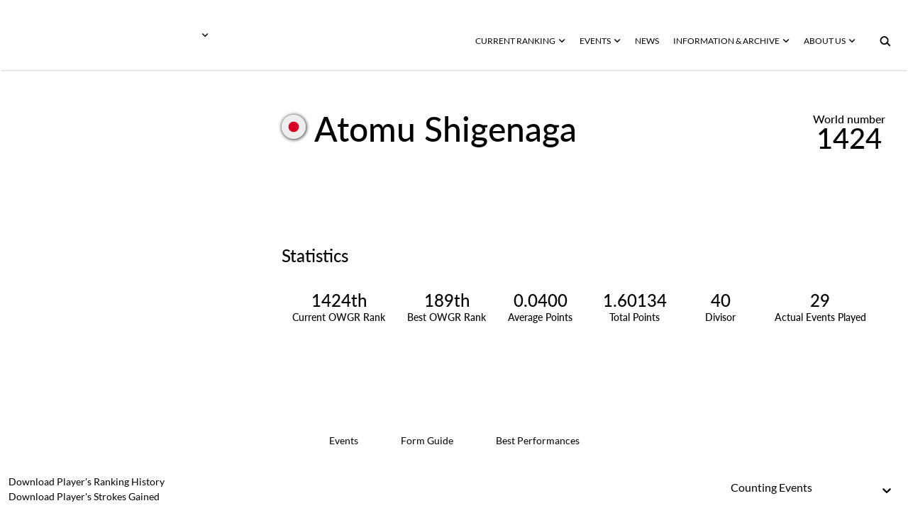

--- FILE ---
content_type: text/html; charset=utf-8
request_url: https://www.owgr.com/playerprofile/atomu-shigenaga-10719
body_size: 27152
content:
<!DOCTYPE html><html data-theme="dark" style="color-scheme:dark"><head><meta charSet="utf-8" data-next-head=""/><meta name="viewport" content="width=device-width" data-next-head=""/><meta name="viewport" content="width=device-width, initial-scale=1.0, maximum-scale=1.0, user-scalable=no, viewport-fit=cover"/><title data-next-head="">Official World Golf Ranking - Player Profile</title><meta name="robots" content="index,follow" data-next-head=""/><meta name="description" content="Official World Golf Ranking - Player Profile" data-next-head=""/><meta name="twitter:card" content="summary_large_image" data-next-head=""/><meta property="og:title" content="Player Profile" data-next-head=""/><meta property="og:description" content="Player Profile" data-next-head=""/><meta property="og:url" content="/playerprofile/atomu-shigenaga-10719" data-next-head=""/><meta property="og:type" content="website" data-next-head=""/><meta property="og:image" content="https://assets-us-01.kc-usercontent.com:443/00be6aeb-6ab1-00f0-f77a-4c8f38e69314/5fb270e5-5598-4bdd-8eda-57eb1580f5a7/android-chrome-512x512.png" data-next-head=""/><meta property="og:image:width" content="2134" data-next-head=""/><meta property="og:image:height" content="2134" data-next-head=""/><meta property="og:site_name" content="OWGR" data-next-head=""/><meta name="apple-mobile-web-app-capable" content="yes"/><meta name="apple-mobile-web-app-status-bar-style" content="black-translucent"/><meta name="format-detection" content="telephone=no"/><link rel="apple-touch-icon" sizes="180x180" href="/apple-touch-icon.png"/><link rel="icon" type="image/png" sizes="32x32" href="/favicon-32x32.png"/><link rel="icon" type="image/png" sizes="16x16" href="/favicon-16x16.png"/><link rel="manifest" href="/site.webmanifest" crossorigin="use-credentials"/><link data-next-font="" rel="preconnect" href="/" crossorigin="anonymous"/><link rel="preload" href="/_next/static/css/6d51e656bb437352.css" as="style"/><link rel="preload" href="/_next/static/css/4eba743aa54459ce.css" as="style"/><link rel="preload" href="/_next/static/css/cf5d7e9ae3e839ac.css" as="style"/><link rel="preload" href="/_next/static/css/627f3a46dbfa8863.css" as="style"/><link rel="stylesheet" href="/_next/static/css/6d51e656bb437352.css" data-n-g=""/><link rel="stylesheet" href="/_next/static/css/4eba743aa54459ce.css" data-n-p=""/><link rel="stylesheet" href="/_next/static/css/cf5d7e9ae3e839ac.css" data-n-p=""/><link rel="stylesheet" href="/_next/static/css/627f3a46dbfa8863.css" data-n-p=""/><noscript data-n-css=""></noscript><script defer="" noModule="" src="/_next/static/chunks/polyfills-42372ed130431b0a.js"></script><script src="/_next/static/chunks/webpack-7804018e4bbaf55b.js" defer=""></script><script src="/_next/static/chunks/framework-70b267e62cb32d0c.js" defer=""></script><script src="/_next/static/chunks/main-3a8704a907eb92d6.js" defer=""></script><script src="/_next/static/chunks/pages/_app-32b4d154ae628db2.js" defer=""></script><script src="/_next/static/chunks/2bd5674f-a8777069ec13cb97.js" defer=""></script><script src="/_next/static/chunks/07c2d338-5621f2f38810398a.js" defer=""></script><script src="/_next/static/chunks/389-480d9366af68ecc9.js" defer=""></script><script src="/_next/static/chunks/246-eb5e45bc67003462.js" defer=""></script><script src="/_next/static/chunks/112-856ce58bc2f56824.js" defer=""></script><script src="/_next/static/chunks/pages/playerprofile/%5Bslug%5D-632d3d1b58fa408b.js" defer=""></script><script src="/_next/static/xWD73BHL7AWOtsxWISxb-/_buildManifest.js" defer=""></script><script src="/_next/static/xWD73BHL7AWOtsxWISxb-/_ssgManifest.js" defer=""></script>
                              <script>!function(e){var n="https://s.go-mpulse.net/boomerang/";if("False"=="True")e.BOOMR_config=e.BOOMR_config||{},e.BOOMR_config.PageParams=e.BOOMR_config.PageParams||{},e.BOOMR_config.PageParams.pci=!0,n="https://s2.go-mpulse.net/boomerang/";if(window.BOOMR_API_key="Z33ZL-2SQYV-X8K7F-7PN5Q-4TSH5",function(){function e(){if(!o){var e=document.createElement("script");e.id="boomr-scr-as",e.src=window.BOOMR.url,e.async=!0,i.parentNode.appendChild(e),o=!0}}function t(e){o=!0;var n,t,a,r,d=document,O=window;if(window.BOOMR.snippetMethod=e?"if":"i",t=function(e,n){var t=d.createElement("script");t.id=n||"boomr-if-as",t.src=window.BOOMR.url,BOOMR_lstart=(new Date).getTime(),e=e||d.body,e.appendChild(t)},!window.addEventListener&&window.attachEvent&&navigator.userAgent.match(/MSIE [67]\./))return window.BOOMR.snippetMethod="s",void t(i.parentNode,"boomr-async");a=document.createElement("IFRAME"),a.src="about:blank",a.title="",a.role="presentation",a.loading="eager",r=(a.frameElement||a).style,r.width=0,r.height=0,r.border=0,r.display="none",i.parentNode.appendChild(a);try{O=a.contentWindow,d=O.document.open()}catch(_){n=document.domain,a.src="javascript:var d=document.open();d.domain='"+n+"';void(0);",O=a.contentWindow,d=O.document.open()}if(n)d._boomrl=function(){this.domain=n,t()},d.write("<bo"+"dy onload='document._boomrl();'>");else if(O._boomrl=function(){t()},O.addEventListener)O.addEventListener("load",O._boomrl,!1);else if(O.attachEvent)O.attachEvent("onload",O._boomrl);d.close()}function a(e){window.BOOMR_onload=e&&e.timeStamp||(new Date).getTime()}if(!window.BOOMR||!window.BOOMR.version&&!window.BOOMR.snippetExecuted){window.BOOMR=window.BOOMR||{},window.BOOMR.snippetStart=(new Date).getTime(),window.BOOMR.snippetExecuted=!0,window.BOOMR.snippetVersion=12,window.BOOMR.url=n+"Z33ZL-2SQYV-X8K7F-7PN5Q-4TSH5";var i=document.currentScript||document.getElementsByTagName("script")[0],o=!1,r=document.createElement("link");if(r.relList&&"function"==typeof r.relList.supports&&r.relList.supports("preload")&&"as"in r)window.BOOMR.snippetMethod="p",r.href=window.BOOMR.url,r.rel="preload",r.as="script",r.addEventListener("load",e),r.addEventListener("error",function(){t(!0)}),setTimeout(function(){if(!o)t(!0)},3e3),BOOMR_lstart=(new Date).getTime(),i.parentNode.appendChild(r);else t(!1);if(window.addEventListener)window.addEventListener("load",a,!1);else if(window.attachEvent)window.attachEvent("onload",a)}}(),"".length>0)if(e&&"performance"in e&&e.performance&&"function"==typeof e.performance.setResourceTimingBufferSize)e.performance.setResourceTimingBufferSize();!function(){if(BOOMR=e.BOOMR||{},BOOMR.plugins=BOOMR.plugins||{},!BOOMR.plugins.AK){var n=""=="true"?1:0,t="",a="amhzljqxgqvio2ltzo2q-f-3ab244f1f-clientnsv4-s.akamaihd.net",i="false"=="true"?2:1,o={"ak.v":"39","ak.cp":"1326502","ak.ai":parseInt("887864",10),"ak.ol":"0","ak.cr":10,"ak.ipv":4,"ak.proto":"h2","ak.rid":"221aed0e","ak.r":42312,"ak.a2":n,"ak.m":"j","ak.n":"essl","ak.bpcip":"3.15.149.0","ak.cport":57504,"ak.gh":"23.52.41.135","ak.quicv":"","ak.tlsv":"tls1.3","ak.0rtt":"","ak.0rtt.ed":"","ak.csrc":"-","ak.acc":"","ak.t":"1769196469","ak.ak":"hOBiQwZUYzCg5VSAfCLimQ==7+UZ39w2ryP8FqiYgNb68NT6keKUyjtASs2jj09J/HxJDMdZq8Xxqz4mXZbky0eYgHwrWGEClzFvSwKf7Y3D37n3FYWa6kXvFHhkF84dqP1+WEGThT8Fem2kjOE15UvXSNxYKKNIhrSgPNEs9lmkERQJjnQP1R7qu16hOKcrG/XtV/P9gxnSRhs5OHV3N3i6q9lbkK1YF2A+UCp79WFaB68vhfRZjTTEy0zqszckB8vnTdn/lL0Epq8oRpij3DuMajCrZUcEi6bH4P14d2zSzipq9mS6m2mNqLxuBwo0PHNMu/pkmHG67T8EpGA54iswM2KS+2/gX+tZgXBSlrX+GXOXac3qN16I0rer9TYFxTb+a7mcbkW5bWf+KzUc6/IlwcTI6RdPKBq7XjVx333dZF36CZTO7oT53fVYqhQXMgo=","ak.pv":"11","ak.dpoabenc":"","ak.tf":i};if(""!==t)o["ak.ruds"]=t;var r={i:!1,av:function(n){var t="http.initiator";if(n&&(!n[t]||"spa_hard"===n[t]))o["ak.feo"]=void 0!==e.aFeoApplied?1:0,BOOMR.addVar(o)},rv:function(){var e=["ak.bpcip","ak.cport","ak.cr","ak.csrc","ak.gh","ak.ipv","ak.m","ak.n","ak.ol","ak.proto","ak.quicv","ak.tlsv","ak.0rtt","ak.0rtt.ed","ak.r","ak.acc","ak.t","ak.tf"];BOOMR.removeVar(e)}};BOOMR.plugins.AK={akVars:o,akDNSPreFetchDomain:a,init:function(){if(!r.i){var e=BOOMR.subscribe;e("before_beacon",r.av,null,null),e("onbeacon",r.rv,null,null),r.i=!0}return this},is_complete:function(){return!0}}}}()}(window);</script></head><body><link rel="preload" as="image" href="https://react-circle-flags.pages.dev/jp.svg"/><div id="__next"><script>((e,i,s,u,m,a,l,h)=>{let d=document.documentElement,w=["light","dark"];function p(n){(Array.isArray(e)?e:[e]).forEach(y=>{let k=y==="class",S=k&&a?m.map(f=>a[f]||f):m;k?(d.classList.remove(...S),d.classList.add(a&&a[n]?a[n]:n)):d.setAttribute(y,n)}),R(n)}function R(n){h&&w.includes(n)&&(d.style.colorScheme=n)}function c(){return window.matchMedia("(prefers-color-scheme: dark)").matches?"dark":"light"}if(u)p(u);else try{let n=localStorage.getItem(i)||s,y=l&&n==="system"?c():n;p(y)}catch(n){}})("data-theme","theme","dark",null,["light","dark"],null,true,true)</script><div id="app-layout"><div><style data-emotion="css 14yoxd">.css-14yoxd{z-index:1200;}</style><style data-emotion="css 14yoxd">.css-14yoxd{z-index:1200;}</style></div><div class="header_header__w2BOs 
    undefined 
    header_header__background__94sVO"><div class="header_logo__container__NcxQ_"><div class="header_logo__header__fvpOW
            " role="button" tabindex="0"><div class="header_logo__image__lb60O"><span style="box-sizing:border-box;display:block;overflow:hidden;width:initial;height:initial;background:none;opacity:1;border:0;margin:0;padding:0;position:absolute;top:0;left:0;bottom:0;right:0"><img src="[data-uri]" decoding="async" data-nimg="fill" style="position:absolute;top:0;left:0;bottom:0;right:0;box-sizing:border-box;padding:0;border:none;margin:auto;display:block;width:0;height:0;min-width:100%;max-width:100%;min-height:100%;max-height:100%;object-fit:contain"/><noscript><img loading="lazy" decoding="async" data-nimg="fill" style="position:absolute;top:0;left:0;bottom:0;right:0;box-sizing:border-box;padding:0;border:none;margin:auto;display:block;width:0;height:0;min-width:100%;max-width:100%;min-height:100%;max-height:100%;object-fit:contain" src="https://assets-us-01.kc-usercontent.com:443/00be6aeb-6ab1-00f0-f77a-4c8f38e69314/9e1c569a-7ba8-4526-a63e-46606202ac01/OWGR-Primary-CMYK-rev.png"/></noscript></span></div></div><div role="button" tabindex="0" class="otherWorldRankings_nav__button__hYdxl   "><div><svg xmlns="http://www.w3.org/2000/svg" fill="none" viewBox="0 0 9 6" class="otherWorldRankings_nav__icon__VLz2X"><path d="m8.355.888.25.248-4 3.97-4-3.97.25-.248a1.066 1.066 0 0 1 1.5 0l2.25 2.233L6.855.888a1.066 1.066 0 0 1 1.5 0"></path></svg></div><div class="otherWorldRankings_nav__menu__gso_Z " role="none" tabindex="-1"></div></div></div><div class="header_menu__Ac4ox"><div class="header_menu__container__rm9_X "><div role="button" tabindex="0" class="webNavbarLink_nav__button__OktaB  "><div>CURRENT RANKING<svg xmlns="http://www.w3.org/2000/svg" fill="none" viewBox="0 0 9 6" class="webNavbarLink_nav__icon__Ch1oq"><path d="m8.355.888.25.248-4 3.97-4-3.97.25-.248a1.066 1.066 0 0 1 1.5 0l2.25 2.233L6.855.888a1.066 1.066 0 0 1 1.5 0"></path></svg></div><div class="webNavbarLink_nav__menu__TA6xA " role="none" tabindex="-1"></div></div><div role="button" tabindex="0" class="webNavbarLink_nav__button__OktaB  "><div>EVENTS<svg xmlns="http://www.w3.org/2000/svg" fill="none" viewBox="0 0 9 6" class="webNavbarLink_nav__icon__Ch1oq"><path d="m8.355.888.25.248-4 3.97-4-3.97.25-.248a1.066 1.066 0 0 1 1.5 0l2.25 2.233L6.855.888a1.066 1.066 0 0 1 1.5 0"></path></svg></div><div class="webNavbarLink_nav__menu__TA6xA " role="none" tabindex="-1"></div></div><div class="webNavbarLink_nav__button__OktaB 
         
        
        " role="menu" tabindex="0"><a tabindex="-1" role="menuitem" href="/news">NEWS </a></div><div role="button" tabindex="0" class="webNavbarLink_nav__button__OktaB  "><div>INFORMATION &amp; ARCHIVE<svg xmlns="http://www.w3.org/2000/svg" fill="none" viewBox="0 0 9 6" class="webNavbarLink_nav__icon__Ch1oq"><path d="m8.355.888.25.248-4 3.97-4-3.97.25-.248a1.066 1.066 0 0 1 1.5 0l2.25 2.233L6.855.888a1.066 1.066 0 0 1 1.5 0"></path></svg></div><div class="webNavbarLink_nav__menu__TA6xA " role="none" tabindex="-1"></div></div><div role="button" tabindex="0" class="webNavbarLink_nav__button__OktaB  "><div>ABOUT US<svg xmlns="http://www.w3.org/2000/svg" fill="none" viewBox="0 0 9 6" class="webNavbarLink_nav__icon__Ch1oq"><path d="m8.355.888.25.248-4 3.97-4-3.97.25-.248a1.066 1.066 0 0 1 1.5 0l2.25 2.233L6.855.888a1.066 1.066 0 0 1 1.5 0"></path></svg></div><div class="webNavbarLink_nav__menu__TA6xA " role="none" tabindex="-1"></div></div><button type="button" aria-label="button" tabindex="0" title="Search" class="iconButton_icon__button__dwnu5 undefined"><svg xmlns="http://www.w3.org/2000/svg" width="16" height="16" viewBox="0 0 17 16" class="searchButton_icon__web__JR4M5"><path fill-rule="evenodd" d="M10.086 10.086a4.364 4.364 0 1 0-6.172-6.172 4.364 4.364 0 0 0 6.172 6.172m2.239.401a6.364 6.364 0 1 0-1.347 1.481l3.945 3.946 1.414-1.414z" clip-rule="evenodd"></path></svg></button></div></div></div><div class="app_container__search__Rdd_t"></div><div class="content__container container-fluid"><div class="justify-content-center row"><div class="content"><div id="58a69688-c1be-436b-bcf9-a709248bc044" data-kontent-item-id="58a69688-c1be-436b-bcf9-a709248bc044"><div data-kontent-element-codename="player_profile_summary_component"><div class="justify-content-center row"><div class="wrapper"><div class="playerCard_row__H5Twj"><div class="playerCard_background__VcVai"></div><div class="playerCard_image__sqnL8"><div class="playerImage_image__CbAuZ"><span style="box-sizing:border-box;display:block;overflow:hidden;width:initial;height:initial;background:none;opacity:1;border:0;margin:0;padding:0;position:absolute;top:0;left:0;bottom:0;right:0"><img alt="Atomu Shigenaga" src="[data-uri]" decoding="async" data-nimg="fill" style="position:absolute;top:0;left:0;bottom:0;right:0;box-sizing:border-box;padding:0;border:none;margin:auto;display:block;width:0;height:0;min-width:100%;max-width:100%;min-height:100%;max-height:100%;object-fit:cover"/><noscript><img alt="Atomu Shigenaga" loading="lazy" decoding="async" data-nimg="fill" style="position:absolute;top:0;left:0;bottom:0;right:0;box-sizing:border-box;padding:0;border:none;margin:auto;display:block;width:0;height:0;min-width:100%;max-width:100%;min-height:100%;max-height:100%;object-fit:cover" src="https://assets-us-01.kc-usercontent.com:443/00be6aeb-6ab1-00f0-f77a-4c8f38e69314/e1742e5a-e22b-46ef-9708-774a53d4758a/Shigenaga%20Atomu.jpg"/></noscript></span></div></div><div class="playerCard_container__rYYij"><div class="playerInfoView_container__aBW1l"><div class="playerInfoView_data__RaAd_"><div class="playerInfoView_player__image__GFxz_"><div class="playerImage_image__CbAuZ"><span style="box-sizing:border-box;display:block;overflow:hidden;width:initial;height:initial;background:none;opacity:1;border:0;margin:0;padding:0;position:absolute;top:0;left:0;bottom:0;right:0"><img alt="Atomu Shigenaga" src="[data-uri]" decoding="async" data-nimg="fill" style="position:absolute;top:0;left:0;bottom:0;right:0;box-sizing:border-box;padding:0;border:none;margin:auto;display:block;width:0;height:0;min-width:100%;max-width:100%;min-height:100%;max-height:100%;object-fit:cover"/><noscript><img alt="Atomu Shigenaga" loading="lazy" decoding="async" data-nimg="fill" style="position:absolute;top:0;left:0;bottom:0;right:0;box-sizing:border-box;padding:0;border:none;margin:auto;display:block;width:0;height:0;min-width:100%;max-width:100%;min-height:100%;max-height:100%;object-fit:cover" src="https://assets-us-01.kc-usercontent.com:443/00be6aeb-6ab1-00f0-f77a-4c8f38e69314/e1742e5a-e22b-46ef-9708-774a53d4758a/Shigenaga%20Atomu.jpg"/></noscript></span></div></div><div class="playerInfoView_player__pLeGI"><div class="playerInfoView_data__info__c2Xqk"><div class="playerInfoView_player__flag__NRepE"><div><img data-testid="circle-country-flag" height="34" title=" " src="https://react-circle-flags.pages.dev/jp.svg"/></div></div><div class="playerInfoView_player__name__aL5b3">Atomu Shigenaga</div></div><div class="playerInfoView_data__average__hTgdm"><div class="playerInfoView_average__text__RKtRQ">World number </div><div class="playerInfoView_data__number__LJkRy">1424</div></div></div></div></div><div class="playerStatisticsView_container__M9s6l"><div class="playerStatisticsView_title____I9J">Statistics</div><div class="playerStatisticsView_data__m11iI"><div class="playerStatisticsView_column__rFSQt"><div class="playerStatisticsView_element__ac8Vn"><div class="playerStatisticsView_element__value__EOgyN">1424th</div><div class="playerStatisticsView_element__label__pqiS2"> Current OWGR Rank</div></div><div class="playerStatisticsView_element__ac8Vn"><div class="playerStatisticsView_element__value__EOgyN">189th</div><div class="playerStatisticsView_element__label__pqiS2">Best OWGR Rank</div></div><div class="playerStatisticsView_element__ac8Vn"><div class="playerStatisticsView_element__value__EOgyN">0.0400</div><div class="playerStatisticsView_element__label__pqiS2">Average Points</div></div></div><div class="playerStatisticsView_column__rFSQt"><div class="playerStatisticsView_element__ac8Vn"><div class="playerStatisticsView_element__value__EOgyN">1.60134</div><div class="playerStatisticsView_element__label__pqiS2">Total Points</div></div><div class="playerStatisticsView_element__ac8Vn"><div class="playerStatisticsView_element__value__EOgyN">40</div><div class="playerStatisticsView_element__label__pqiS2">Divisor</div></div><div class="playerStatisticsView_element__ac8Vn"><div class="playerStatisticsView_element__value__EOgyN">29</div><div class="playerStatisticsView_element__label__pqiS2">Actual Events Played</div></div></div></div></div></div></div></div></div></div></div><div id="e9918f7f-5fe1-43ed-810f-c9f551bbbc36" data-kontent-item-id="e9918f7f-5fe1-43ed-810f-c9f551bbbc36"><div data-kontent-element-codename="player_profile_tables_component"><div id="player_table" class="scroll-buffer"><div class="justify-content-center row"><div class="wrapper"><div class="justify-content-center row"><div class="col-md-6 col-12"><div class="topButtons_buttonsList__2RkjU playerProfileTablesComponent_tabs___mvbp"><div class="topButtons_layer__UkZu_"><button class="undefined topButtons_active__CYUqm" type="button" aria-label="button">Events</button><button class="undefined topButtons_button__UeTxr" type="button" aria-label="button">Form Guide</button><button class="undefined topButtons_button__UeTxr" type="button" aria-label="button">Best Performances</button></div></div></div></div><div class="justify-content-center row"><div class="col-12"><div class="playerProfileTablesComponent_filters__nJKww"><div class="playerProfileTablesComponent_csv__YQD_Y"><div class="csvButton_container__nInKT playerProfileTablesComponent_csv__button__FEh9Z"><button type="button" class="csvButton_button__nTFG8 ">Download Player&#x27;s Ranking History<div class="csvButton_icon__container__qc3UM"><svg xmlns="http://www.w3.org/2000/svg" width="11" height="13" fill="none" class="csvButton_icon__zkTXm"><path fill="#2B2E2E" fill-rule="evenodd" d="M8.1 5 6 8.91v-7.9Q6 .57 5.73.28 5.45 0 4.91 0H3v.851h1.974v8.01L2.9 5H2l2.668 5h1.664L9 5zM5.946 9.009 5.951 9H5.05l.005.009zM1.5 9v2.5h8V9h1v3.5H.5V9z" clip-rule="evenodd"></path></svg></div></button><a download="playerRankingsHistory.csv" style="display:none" target="_self" href=""></a></div><div class="csvButton_container__nInKT playerProfileTablesComponent_csv__button__FEh9Z"><button type="button" class="csvButton_button__nTFG8 ">Download Player&#x27;s Strokes Gained<div class="csvButton_icon__container__qc3UM"><svg xmlns="http://www.w3.org/2000/svg" width="11" height="13" fill="none" class="csvButton_icon__zkTXm"><path fill="#2B2E2E" fill-rule="evenodd" d="M8.1 5 6 8.91v-7.9Q6 .57 5.73.28 5.45 0 4.91 0H3v.851h1.974v8.01L2.9 5H2l2.668 5h1.664L9 5zM5.946 9.009 5.951 9H5.05l.005.009zM1.5 9v2.5h8V9h1v3.5H.5V9z" clip-rule="evenodd"></path></svg></div></button><a download="playerStrokesGained.csv" style="display:none" target="_self" href=""></a></div></div><div class="playerProfileTablesComponent_select__HEY_A"><style data-emotion="css b62m3t-container">.css-b62m3t-container{position:relative;box-sizing:border-box;}</style><div class="custom__select__container css-b62m3t-container" id="select"><style data-emotion="css 7pg0cj-a11yText">.css-7pg0cj-a11yText{z-index:9999;border:0;clip:rect(1px, 1px, 1px, 1px);height:1px;width:1px;position:absolute;overflow:hidden;padding:0;white-space:nowrap;}</style><span id="react-select-43301-live-region" class="css-7pg0cj-a11yText"></span><span aria-live="polite" aria-atomic="false" aria-relevant="additions text" role="log" class="css-7pg0cj-a11yText"></span><style data-emotion="css 13cymwt-control">.css-13cymwt-control{-webkit-align-items:center;-webkit-box-align:center;-ms-flex-align:center;align-items:center;cursor:default;display:-webkit-box;display:-webkit-flex;display:-ms-flexbox;display:flex;-webkit-box-flex-wrap:wrap;-webkit-flex-wrap:wrap;-ms-flex-wrap:wrap;flex-wrap:wrap;-webkit-box-pack:justify;-webkit-justify-content:space-between;justify-content:space-between;min-height:38px;outline:0!important;position:relative;-webkit-transition:all 100ms;transition:all 100ms;background-color:hsl(0, 0%, 100%);border-color:hsl(0, 0%, 80%);border-radius:4px;border-style:solid;border-width:1px;box-sizing:border-box;}.css-13cymwt-control:hover{border-color:hsl(0, 0%, 70%);}</style><div class="custom__select__control css-13cymwt-control"><style data-emotion="css hlgwow">.css-hlgwow{-webkit-align-items:center;-webkit-box-align:center;-ms-flex-align:center;align-items:center;display:grid;-webkit-flex:1;-ms-flex:1;flex:1;-webkit-box-flex-wrap:wrap;-webkit-flex-wrap:wrap;-ms-flex-wrap:wrap;flex-wrap:wrap;-webkit-overflow-scrolling:touch;position:relative;overflow:hidden;padding:2px 8px;box-sizing:border-box;}</style><div class="custom__select__value-container custom__select__value-container--has-value css-hlgwow"><style data-emotion="css 1dimb5e-singleValue">.css-1dimb5e-singleValue{grid-area:1/1/2/3;max-width:100%;overflow:hidden;text-overflow:ellipsis;white-space:nowrap;color:hsl(0, 0%, 20%);margin-left:2px;margin-right:2px;box-sizing:border-box;}</style><div class="custom__select__single-value css-1dimb5e-singleValue">Counting Events</div><style data-emotion="css 19bb58m">.css-19bb58m{visibility:visible;-webkit-flex:1 1 auto;-ms-flex:1 1 auto;flex:1 1 auto;display:inline-grid;grid-area:1/1/2/3;grid-template-columns:0 min-content;margin:2px;padding-bottom:2px;padding-top:2px;color:hsl(0, 0%, 20%);box-sizing:border-box;}.css-19bb58m:after{content:attr(data-value) " ";visibility:hidden;white-space:pre;grid-area:1/2;font:inherit;min-width:2px;border:0;margin:0;outline:0;padding:0;}</style><div class="custom__select__input-container css-19bb58m" data-value=""><input class="custom__select__input" style="label:input;color:inherit;background:0;opacity:1;width:100%;grid-area:1 / 2;font:inherit;min-width:2px;border:0;margin:0;outline:0;padding:0" autoCapitalize="none" autoComplete="off" autoCorrect="off" id="react-select-43301-input" spellCheck="false" tabindex="0" type="text" aria-autocomplete="list" aria-expanded="false" aria-haspopup="true" role="combobox" aria-activedescendant="" value=""/></div></div><style data-emotion="css 1wy0on6">.css-1wy0on6{-webkit-align-items:center;-webkit-box-align:center;-ms-flex-align:center;align-items:center;-webkit-align-self:stretch;-ms-flex-item-align:stretch;align-self:stretch;display:-webkit-box;display:-webkit-flex;display:-ms-flexbox;display:flex;-webkit-flex-shrink:0;-ms-flex-negative:0;flex-shrink:0;box-sizing:border-box;}</style><div class="custom__select__indicators css-1wy0on6"><style data-emotion="css 1u9des2-indicatorSeparator">.css-1u9des2-indicatorSeparator{-webkit-align-self:stretch;-ms-flex-item-align:stretch;align-self:stretch;width:1px;background-color:hsl(0, 0%, 80%);margin-bottom:8px;margin-top:8px;box-sizing:border-box;}</style><span class="custom__select__indicator-separator css-1u9des2-indicatorSeparator"></span><style data-emotion="css 1xc3v61-indicatorContainer">.css-1xc3v61-indicatorContainer{display:-webkit-box;display:-webkit-flex;display:-ms-flexbox;display:flex;-webkit-transition:color 150ms;transition:color 150ms;color:hsl(0, 0%, 80%);padding:8px;box-sizing:border-box;}.css-1xc3v61-indicatorContainer:hover{color:hsl(0, 0%, 60%);}</style><div class="custom__select__indicator custom__select__dropdown-indicator css-1xc3v61-indicatorContainer" aria-hidden="true"><style data-emotion="css 8mmkcg">.css-8mmkcg{display:inline-block;fill:currentColor;line-height:1;stroke:currentColor;stroke-width:0;}</style><svg height="20" width="20" viewBox="0 0 20 20" aria-hidden="true" focusable="false" class="css-8mmkcg"><path d="M4.516 7.548c0.436-0.446 1.043-0.481 1.576 0l3.908 3.747 3.908-3.747c0.533-0.481 1.141-0.446 1.574 0 0.436 0.445 0.408 1.197 0 1.615-0.406 0.418-4.695 4.502-4.695 4.502-0.217 0.223-0.502 0.335-0.787 0.335s-0.57-0.112-0.789-0.335c0 0-4.287-4.084-4.695-4.502s-0.436-1.17 0-1.615z"></path></svg></div></div></div></div></div></div></div></div><div class="justify-content-center row"><div class="col-12"><div class="baseTable_table__container__hoKjA undefined"><div class="baseTable_container__Gu_Jj "><div class="baseTable_table__empty__bSmEx 
      ">No data to show</div></div></div></div></div></div></div></div></div></div><div id="1428bcfb-6293-4b4d-a6ba-cd807d365ca6" data-kontent-item-id="1428bcfb-6293-4b4d-a6ba-cd807d365ca6"><div data-kontent-element-codename="player_comparison"><div class="playerComparisonComponent_container__8k_Pi justify-content-center row"><div class="divider"></div><div class="playerComparisonComponent_background__image__FcXTS"><span style="box-sizing:border-box;display:block;overflow:hidden;width:initial;height:initial;background:none;opacity:1;border:0;margin:0;padding:0;position:absolute;top:0;left:0;bottom:0;right:0"><img src="[data-uri]" decoding="async" data-nimg="fill" style="position:absolute;top:0;left:0;bottom:0;right:0;box-sizing:border-box;padding:0;border:none;margin:auto;display:block;width:0;height:0;min-width:100%;max-width:100%;min-height:100%;max-height:100%;object-fit:cover"/><noscript><img loading="lazy" decoding="async" data-nimg="fill" style="position:absolute;top:0;left:0;bottom:0;right:0;box-sizing:border-box;padding:0;border:none;margin:auto;display:block;width:0;height:0;min-width:100%;max-width:100%;min-height:100%;max-height:100%;object-fit:cover" src="https://assets-us-01.kc-usercontent.com:443/00be6aeb-6ab1-00f0-f77a-4c8f38e69314/ba751acc-6e46-47c1-8eb2-2363c62ca8db/Rectangle%20237.png"/></noscript></span></div><div class="wrapper"><div class="justify-content-center row"><div class="col-md-11 col-12"><div><span class="boldedString_content__bolded__kA1Fj playerComparisonComponent_bolded__idK7b boldedString_gap__pU5yn">PLAYER </span><span class="boldedString_content__normal__F_0fD playerComparisonComponent_bolded__idK7b">COMPARISON </span></div><div class="col-md-5 col-12"><div class="playerComparisonComponent_description__HrInn">Compare up to 4 players performance using our performance ranking graph.</div></div><div class="playerComparisonComponent_cards__container__9OX6F"><div class="playerComparisonComponent_dropdown__container__zS8Wp"><div class="playerDropdownSearch_container__dropdown__7HI3_" tabindex="0" role="button"><div class="playerDropdownSearch_container__PF7Ny"><div class="playerDropdownSearch_content__9Ixj8">Add another player<div>+</div></div></div></div></div></div><div class="playerComparisonComponent_button__pZOhO col-xl-2 col-md-3 col-10 offset-xl-0 offset-md-0 offset-2"><a class="linkButton_container__elements__0IGsO undefined" role="button" tabindex="0" href="/ranking-graph"><div class="linkButton_container__column__divider__T0sjW"><div class="linkButton_divider__og3Fk undefined"></div></div><div class="linkButton_container__column__button__YnpHM"><div class="linkButton_button__c7vU2"><div class="linkButton_button__group__ykxNz"><div>COMPARE PLAYERS</div><svg xmlns="http://www.w3.org/2000/svg" fill="none" viewBox="0 0 20 11" class="linkButton_icon__srZRs undefined"><path d="m13.537 0-.346.338a1.413 1.413 0 0 0 0 2.03l3.111 3.043-3.11 3.043a1.413 1.413 0 0 0 0 2.03l.345.338 5.531-5.411zM.91 5.26c0 .529.428.957.957.957h11.265l.978-.956-.978-.957H1.867a.957.957 0 0 0-.957.957" clip-rule="evenodd"></path></svg></div></div><div class="linkButton_divider__second__cNVlc undefined"></div></div></a></div></div></div></div></div></div></div></div></div></div><div style="position:relative"><div class="footer_divider__top__YAngY"></div><div class="container-fluid"><div class="justify-content-center row"><div class="wrapper"><div class="logosComponent_title__container__PMyhQ justify-content-md-center row"><div class="col-md-11 col-12"><div><span class="boldedString_content__bolded__kA1Fj logosComponent_title__Dj4tF boldedString_gap__pU5yn">ELIGIBLE </span><span class="boldedString_content__normal__F_0fD logosComponent_title__Dj4tF">TOURS </span><span class="boldedString_content__normal__F_0fD logosComponent_title__Dj4tF"> </span></div></div></div><div class="justify-content-center row"><div class="col-md-10 col-10"><div class="justify-content-center row"><div class="logosComponent_logo__container__nHWaE col-xxl-2 col-xl-2 col-lg-2 col-md-3 col-4"><div class="logosComponent_logo__1GNgm"><a href="https://www.jgto.org/en/tournament?&amp;tourna_kbn_id=2" target="_blank" rel="noopener noreferrer" class=" "><div class="hoverableLogo_container__K1xc_"><div class="hoverableLogo_image___onu0 undefined"><span style="box-sizing:border-box;display:block;overflow:hidden;width:initial;height:initial;background:none;opacity:1;border:0;margin:0;padding:0;position:absolute;top:0;left:0;bottom:0;right:0"><img src="[data-uri]" decoding="async" data-nimg="fill" style="position:absolute;top:0;left:0;bottom:0;right:0;box-sizing:border-box;padding:0;border:none;margin:auto;display:block;width:0;height:0;min-width:100%;max-width:100%;min-height:100%;max-height:100%;object-fit:contain"/><noscript><img loading="lazy" decoding="async" data-nimg="fill" style="position:absolute;top:0;left:0;bottom:0;right:0;box-sizing:border-box;padding:0;border:none;margin:auto;display:block;width:0;height:0;min-width:100%;max-width:100%;min-height:100%;max-height:100%;object-fit:contain" src="https://assets-us-01.kc-usercontent.com:443/00be6aeb-6ab1-00f0-f77a-4c8f38e69314/c462a7bb-c817-445a-a579-a6f33a5cf54b/AXN%20Tour%20Test%20No%20Colour.png"/></noscript></span></div></div></a></div></div><div class="logosComponent_logo__container__nHWaE col-xxl-2 col-xl-2 col-lg-2 col-md-3 col-4"><div class="logosComponent_logo__1GNgm"><a href="https://www.allthailandgolftour.com/" target="_blank" rel="noopener noreferrer" class=" "><div class="hoverableLogo_container__K1xc_"><div class="hoverableLogo_image___onu0 undefined"><span style="box-sizing:border-box;display:block;overflow:hidden;width:initial;height:initial;background:none;opacity:1;border:0;margin:0;padding:0;position:absolute;top:0;left:0;bottom:0;right:0"><img src="[data-uri]" decoding="async" data-nimg="fill" style="position:absolute;top:0;left:0;bottom:0;right:0;box-sizing:border-box;padding:0;border:none;margin:auto;display:block;width:0;height:0;min-width:100%;max-width:100%;min-height:100%;max-height:100%;object-fit:contain"/><noscript><img loading="lazy" decoding="async" data-nimg="fill" style="position:absolute;top:0;left:0;bottom:0;right:0;box-sizing:border-box;padding:0;border:none;margin:auto;display:block;width:0;height:0;min-width:100%;max-width:100%;min-height:100%;max-height:100%;object-fit:contain" src="https://assets-us-01.kc-usercontent.com:443/00be6aeb-6ab1-00f0-f77a-4c8f38e69314/a94c7aff-19e2-4591-87af-5f26614e4f74/ATGT%20Black%20and%20White.svg"/></noscript></span></div></div></a></div></div><div class="logosComponent_logo__container__nHWaE col-xxl-2 col-xl-2 col-lg-2 col-md-3 col-4"><div class="logosComponent_logo__1GNgm"><a href="https://alpstourgolf.com/" target="_blank" rel="noopener noreferrer" class=" "><div class="hoverableLogo_container__K1xc_"><div class="hoverableLogo_image___onu0 undefined"><span style="box-sizing:border-box;display:block;overflow:hidden;width:initial;height:initial;background:none;opacity:1;border:0;margin:0;padding:0;position:absolute;top:0;left:0;bottom:0;right:0"><img src="[data-uri]" decoding="async" data-nimg="fill" style="position:absolute;top:0;left:0;bottom:0;right:0;box-sizing:border-box;padding:0;border:none;margin:auto;display:block;width:0;height:0;min-width:100%;max-width:100%;min-height:100%;max-height:100%;object-fit:contain"/><noscript><img loading="lazy" decoding="async" data-nimg="fill" style="position:absolute;top:0;left:0;bottom:0;right:0;box-sizing:border-box;padding:0;border:none;margin:auto;display:block;width:0;height:0;min-width:100%;max-width:100%;min-height:100%;max-height:100%;object-fit:contain" src="https://assets-us-01.kc-usercontent.com:443/00be6aeb-6ab1-00f0-f77a-4c8f38e69314/b9cc70f4-e283-405c-8213-6e3b0216b6cd/ALPS%20Black%20and%20White.svg"/></noscript></span></div></div></a></div></div><div class="logosComponent_logo__container__nHWaE col-xxl-2 col-xl-2 col-lg-2 col-md-3 col-4"><div class="logosComponent_logo__1GNgm"><a href="https://www.asiantour.com/adt" target="_blank" rel="noopener noreferrer" class=" "><div class="hoverableLogo_container__K1xc_"><div class="hoverableLogo_image___onu0 undefined"><span style="box-sizing:border-box;display:block;overflow:hidden;width:initial;height:initial;background:none;opacity:1;border:0;margin:0;padding:0;position:absolute;top:0;left:0;bottom:0;right:0"><img src="[data-uri]" decoding="async" data-nimg="fill" style="position:absolute;top:0;left:0;bottom:0;right:0;box-sizing:border-box;padding:0;border:none;margin:auto;display:block;width:0;height:0;min-width:100%;max-width:100%;min-height:100%;max-height:100%;object-fit:contain"/><noscript><img loading="lazy" decoding="async" data-nimg="fill" style="position:absolute;top:0;left:0;bottom:0;right:0;box-sizing:border-box;padding:0;border:none;margin:auto;display:block;width:0;height:0;min-width:100%;max-width:100%;min-height:100%;max-height:100%;object-fit:contain" src="https://assets-us-01.kc-usercontent.com:443/00be6aeb-6ab1-00f0-f77a-4c8f38e69314/c0f0c9a7-4153-4ff3-95aa-97879efced51/ADT%20Black%20and%20White.svg"/></noscript></span></div></div></a></div></div><div class="logosComponent_logo__container__nHWaE col-xxl-2 col-xl-2 col-lg-2 col-md-3 col-4"><div class="logosComponent_logo__1GNgm"><a href="https://www.asiantour.com/" target="_blank" rel="noopener noreferrer" class=" "><div class="hoverableLogo_container__K1xc_"><div class="hoverableLogo_image___onu0 undefined"><span style="box-sizing:border-box;display:block;overflow:hidden;width:initial;height:initial;background:none;opacity:1;border:0;margin:0;padding:0;position:absolute;top:0;left:0;bottom:0;right:0"><img src="[data-uri]" decoding="async" data-nimg="fill" style="position:absolute;top:0;left:0;bottom:0;right:0;box-sizing:border-box;padding:0;border:none;margin:auto;display:block;width:0;height:0;min-width:100%;max-width:100%;min-height:100%;max-height:100%;object-fit:contain"/><noscript><img loading="lazy" decoding="async" data-nimg="fill" style="position:absolute;top:0;left:0;bottom:0;right:0;box-sizing:border-box;padding:0;border:none;margin:auto;display:block;width:0;height:0;min-width:100%;max-width:100%;min-height:100%;max-height:100%;object-fit:contain" src="https://assets-us-01.kc-usercontent.com:443/00be6aeb-6ab1-00f0-f77a-4c8f38e69314/60c7ad7d-04b5-46f1-91b0-1aa729871702/Asian%20Tour%20Full%20Color%20Reverse%20Black%20and%20White.svg"/></noscript></span></div></div></a></div></div><div class="logosComponent_logo__container__nHWaE col-xxl-2 col-xl-2 col-lg-2 col-md-3 col-4"><div class="logosComponent_logo__1GNgm"><a href="https://www.europeantour.com/challenge-tour/" target="_blank" rel="noopener noreferrer" class=" "><div class="hoverableLogo_container__K1xc_"><div class="hoverableLogo_image___onu0 undefined"><span style="box-sizing:border-box;display:block;overflow:hidden;width:initial;height:initial;background:none;opacity:1;border:0;margin:0;padding:0;position:absolute;top:0;left:0;bottom:0;right:0"><img src="[data-uri]" decoding="async" data-nimg="fill" style="position:absolute;top:0;left:0;bottom:0;right:0;box-sizing:border-box;padding:0;border:none;margin:auto;display:block;width:0;height:0;min-width:100%;max-width:100%;min-height:100%;max-height:100%;object-fit:contain"/><noscript><img loading="lazy" decoding="async" data-nimg="fill" style="position:absolute;top:0;left:0;bottom:0;right:0;box-sizing:border-box;padding:0;border:none;margin:auto;display:block;width:0;height:0;min-width:100%;max-width:100%;min-height:100%;max-height:100%;object-fit:contain" src="https://assets-us-01.kc-usercontent.com:443/00be6aeb-6ab1-00f0-f77a-4c8f38e69314/b30c5397-d403-465f-a33b-cbff86c35040/CT_Hotel-Planner_Logo_Portrait_RGB_NEG.png"/></noscript></span></div></div></a></div></div><div class="logosComponent_logo__container__nHWaE col-xxl-2 col-xl-2 col-lg-2 col-md-3 col-4"><div class="logosComponent_logo__1GNgm"><a href="https://competitions.cgagolf.org.cn/homePage" target="_blank" rel="noopener noreferrer" class=" "><div class="hoverableLogo_container__K1xc_"><div class="hoverableLogo_image___onu0 undefined"><span style="box-sizing:border-box;display:block;overflow:hidden;width:initial;height:initial;background:none;opacity:1;border:0;margin:0;padding:0;position:absolute;top:0;left:0;bottom:0;right:0"><img src="[data-uri]" decoding="async" data-nimg="fill" style="position:absolute;top:0;left:0;bottom:0;right:0;box-sizing:border-box;padding:0;border:none;margin:auto;display:block;width:0;height:0;min-width:100%;max-width:100%;min-height:100%;max-height:100%;object-fit:contain"/><noscript><img loading="lazy" decoding="async" data-nimg="fill" style="position:absolute;top:0;left:0;bottom:0;right:0;box-sizing:border-box;padding:0;border:none;margin:auto;display:block;width:0;height:0;min-width:100%;max-width:100%;min-height:100%;max-height:100%;object-fit:contain" src="https://assets-us-01.kc-usercontent.com:443/00be6aeb-6ab1-00f0-f77a-4c8f38e69314/0f1b98fb-1243-4ce2-bc00-2551e4e9d26d/CHN%20Tour%20No%20Colour%20New.png"/></noscript></span></div></div></a></div></div><div class="logosComponent_logo__container__nHWaE col-xxl-2 col-xl-2 col-lg-2 col-md-3 col-4"><div class="logosComponent_logo__1GNgm"><a href="https://www.clutchprotour.co.uk/clutch-pro-tour" target="_blank" rel="noopener noreferrer" class=" "><div class="hoverableLogo_container__K1xc_"><div class="hoverableLogo_image___onu0 undefined"><span style="box-sizing:border-box;display:block;overflow:hidden;width:initial;height:initial;background:none;opacity:1;border:0;margin:0;padding:0;position:absolute;top:0;left:0;bottom:0;right:0"><img src="[data-uri]" decoding="async" data-nimg="fill" style="position:absolute;top:0;left:0;bottom:0;right:0;box-sizing:border-box;padding:0;border:none;margin:auto;display:block;width:0;height:0;min-width:100%;max-width:100%;min-height:100%;max-height:100%;object-fit:contain"/><noscript><img loading="lazy" decoding="async" data-nimg="fill" style="position:absolute;top:0;left:0;bottom:0;right:0;box-sizing:border-box;padding:0;border:none;margin:auto;display:block;width:0;height:0;min-width:100%;max-width:100%;min-height:100%;max-height:100%;object-fit:contain" src="https://assets-us-01.kc-usercontent.com:443/00be6aeb-6ab1-00f0-f77a-4c8f38e69314/2e2fac92-63e6-4b73-a588-8c53f561bd9c/CPT%20Logo%20No%20Colour.png"/></noscript></span></div></div></a></div></div><div class="logosComponent_logo__container__nHWaE col-xxl-2 col-xl-2 col-lg-2 col-md-3 col-4"><div class="logosComponent_logo__1GNgm"><a href="https://www.europeantour.com/dpworld-tour/" target="_blank" rel="noopener noreferrer" class=" "><div class="hoverableLogo_container__K1xc_"><div class="hoverableLogo_image___onu0 undefined"><span style="box-sizing:border-box;display:block;overflow:hidden;width:initial;height:initial;background:none;opacity:1;border:0;margin:0;padding:0;position:absolute;top:0;left:0;bottom:0;right:0"><img src="[data-uri]" decoding="async" data-nimg="fill" style="position:absolute;top:0;left:0;bottom:0;right:0;box-sizing:border-box;padding:0;border:none;margin:auto;display:block;width:0;height:0;min-width:100%;max-width:100%;min-height:100%;max-height:100%;object-fit:contain"/><noscript><img loading="lazy" decoding="async" data-nimg="fill" style="position:absolute;top:0;left:0;bottom:0;right:0;box-sizing:border-box;padding:0;border:none;margin:auto;display:block;width:0;height:0;min-width:100%;max-width:100%;min-height:100%;max-height:100%;object-fit:contain" src="https://assets-us-01.kc-usercontent.com:443/00be6aeb-6ab1-00f0-f77a-4c8f38e69314/1e0bee70-d2fb-4370-8047-558a8c27f40e/DP%20World%20Tour%20Black%20and%20White.svg"/></noscript></span></div></div></a></div></div><div class="logosComponent_logo__container__nHWaE col-xxl-2 col-xl-2 col-lg-2 col-md-3 col-4"><div class="logosComponent_logo__1GNgm"><a href="https://www.giramx.golf/" target="_blank" rel="noopener noreferrer" class=" "><div class="hoverableLogo_container__K1xc_"><div class="hoverableLogo_image___onu0 undefined"><span style="box-sizing:border-box;display:block;overflow:hidden;width:initial;height:initial;background:none;opacity:1;border:0;margin:0;padding:0;position:absolute;top:0;left:0;bottom:0;right:0"><img src="[data-uri]" decoding="async" data-nimg="fill" style="position:absolute;top:0;left:0;bottom:0;right:0;box-sizing:border-box;padding:0;border:none;margin:auto;display:block;width:0;height:0;min-width:100%;max-width:100%;min-height:100%;max-height:100%;object-fit:contain"/><noscript><img loading="lazy" decoding="async" data-nimg="fill" style="position:absolute;top:0;left:0;bottom:0;right:0;box-sizing:border-box;padding:0;border:none;margin:auto;display:block;width:0;height:0;min-width:100%;max-width:100%;min-height:100%;max-height:100%;object-fit:contain" src="https://assets-us-01.kc-usercontent.com:443/00be6aeb-6ab1-00f0-f77a-4c8f38e69314/a5b91617-aa20-49af-bb87-e5cdee047929/Logo%20GGPM-Wh.png"/></noscript></span></div></div></a></div></div><div class="logosComponent_logo__container__nHWaE col-xxl-2 col-xl-2 col-lg-2 col-md-3 col-4"><div class="logosComponent_logo__1GNgm"><a href="https://www.jgto.org/en/" target="_blank" rel="noopener noreferrer" class=" "><div class="hoverableLogo_container__K1xc_"><div class="hoverableLogo_image___onu0 undefined"><span style="box-sizing:border-box;display:block;overflow:hidden;width:initial;height:initial;background:none;opacity:1;border:0;margin:0;padding:0;position:absolute;top:0;left:0;bottom:0;right:0"><img src="[data-uri]" decoding="async" data-nimg="fill" style="position:absolute;top:0;left:0;bottom:0;right:0;box-sizing:border-box;padding:0;border:none;margin:auto;display:block;width:0;height:0;min-width:100%;max-width:100%;min-height:100%;max-height:100%;object-fit:contain"/><noscript><img loading="lazy" decoding="async" data-nimg="fill" style="position:absolute;top:0;left:0;bottom:0;right:0;box-sizing:border-box;padding:0;border:none;margin:auto;display:block;width:0;height:0;min-width:100%;max-width:100%;min-height:100%;max-height:100%;object-fit:contain" src="https://assets-us-01.kc-usercontent.com:443/00be6aeb-6ab1-00f0-f77a-4c8f38e69314/91949b1d-45f2-4f42-9032-67086e1179b2/Japan%20Golf%20Tour%20Black%20and%20White.svg"/></noscript></span></div></div></a></div></div><div class="logosComponent_logo__container__nHWaE col-xxl-2 col-xl-2 col-lg-2 col-md-3 col-4"><div class="logosComponent_logo__1GNgm"><a href="https://www.pgatour.com/korn-ferry-tour.html" target="_blank" rel="noopener noreferrer" class=" "><div class="hoverableLogo_container__K1xc_"><div class="hoverableLogo_image___onu0 undefined"><span style="box-sizing:border-box;display:block;overflow:hidden;width:initial;height:initial;background:none;opacity:1;border:0;margin:0;padding:0;position:absolute;top:0;left:0;bottom:0;right:0"><img src="[data-uri]" decoding="async" data-nimg="fill" style="position:absolute;top:0;left:0;bottom:0;right:0;box-sizing:border-box;padding:0;border:none;margin:auto;display:block;width:0;height:0;min-width:100%;max-width:100%;min-height:100%;max-height:100%;object-fit:contain"/><noscript><img loading="lazy" decoding="async" data-nimg="fill" style="position:absolute;top:0;left:0;bottom:0;right:0;box-sizing:border-box;padding:0;border:none;margin:auto;display:block;width:0;height:0;min-width:100%;max-width:100%;min-height:100%;max-height:100%;object-fit:contain" src="https://assets-us-01.kc-usercontent.com:443/00be6aeb-6ab1-00f0-f77a-4c8f38e69314/cbd8dcdb-adaf-4fd4-81fd-4f387115c047/Korn%20Ferry%20Tour%20Black%20and%20White.svg"/></noscript></span></div></div></a></div></div><div class="logosComponent_logo__container__nHWaE col-xxl-2 col-xl-2 col-lg-2 col-md-3 col-4"><div class="logosComponent_logo__1GNgm"><a href="https://www.kpga.co.kr/tour/home/?tourId=11" target="_blank" rel="noopener noreferrer" class=" "><div class="hoverableLogo_container__K1xc_"><div class="hoverableLogo_image___onu0 undefined"><span style="box-sizing:border-box;display:block;overflow:hidden;width:initial;height:initial;background:none;opacity:1;border:0;margin:0;padding:0;position:absolute;top:0;left:0;bottom:0;right:0"><img src="[data-uri]" decoding="async" data-nimg="fill" style="position:absolute;top:0;left:0;bottom:0;right:0;box-sizing:border-box;padding:0;border:none;margin:auto;display:block;width:0;height:0;min-width:100%;max-width:100%;min-height:100%;max-height:100%;object-fit:contain"/><noscript><img loading="lazy" decoding="async" data-nimg="fill" style="position:absolute;top:0;left:0;bottom:0;right:0;box-sizing:border-box;padding:0;border:none;margin:auto;display:block;width:0;height:0;min-width:100%;max-width:100%;min-height:100%;max-height:100%;object-fit:contain" src="https://assets-us-01.kc-usercontent.com:443/00be6aeb-6ab1-00f0-f77a-4c8f38e69314/021b68ac-3e82-4163-9820-12e95972ba5c/KPGA%20Korea%20Black%20and%20White.svg"/></noscript></span></div></div></a></div></div><div class="logosComponent_logo__container__nHWaE col-xxl-2 col-xl-2 col-lg-2 col-md-3 col-4"><div class="logosComponent_logo__1GNgm"><a href="https://menatour.golf/" target="_blank" rel="noopener noreferrer" class=" "><div class="hoverableLogo_container__K1xc_"><div class="hoverableLogo_image___onu0 undefined"><span style="box-sizing:border-box;display:block;overflow:hidden;width:initial;height:initial;background:none;opacity:1;border:0;margin:0;padding:0;position:absolute;top:0;left:0;bottom:0;right:0"><img src="[data-uri]" decoding="async" data-nimg="fill" style="position:absolute;top:0;left:0;bottom:0;right:0;box-sizing:border-box;padding:0;border:none;margin:auto;display:block;width:0;height:0;min-width:100%;max-width:100%;min-height:100%;max-height:100%;object-fit:contain"/><noscript><img loading="lazy" decoding="async" data-nimg="fill" style="position:absolute;top:0;left:0;bottom:0;right:0;box-sizing:border-box;padding:0;border:none;margin:auto;display:block;width:0;height:0;min-width:100%;max-width:100%;min-height:100%;max-height:100%;object-fit:contain" src="https://assets-us-01.kc-usercontent.com:443/00be6aeb-6ab1-00f0-f77a-4c8f38e69314/83348b4c-24b6-437b-9025-f0573869bb4d/MGT%20B_W%20Logo%202025.JPG"/></noscript></span></div></div></a></div></div><div class="logosComponent_logo__container__nHWaE col-xxl-2 col-xl-2 col-lg-2 col-md-3 col-4"><div class="logosComponent_logo__1GNgm"><a href="http://eccotour.org/scores/#/schedule" target="_blank" rel="noopener noreferrer" class=" "><div class="hoverableLogo_container__K1xc_"><div class="hoverableLogo_image___onu0 undefined"><span style="box-sizing:border-box;display:block;overflow:hidden;width:initial;height:initial;background:none;opacity:1;border:0;margin:0;padding:0;position:absolute;top:0;left:0;bottom:0;right:0"><img src="[data-uri]" decoding="async" data-nimg="fill" style="position:absolute;top:0;left:0;bottom:0;right:0;box-sizing:border-box;padding:0;border:none;margin:auto;display:block;width:0;height:0;min-width:100%;max-width:100%;min-height:100%;max-height:100%;object-fit:contain"/><noscript><img loading="lazy" decoding="async" data-nimg="fill" style="position:absolute;top:0;left:0;bottom:0;right:0;box-sizing:border-box;padding:0;border:none;margin:auto;display:block;width:0;height:0;min-width:100%;max-width:100%;min-height:100%;max-height:100%;object-fit:contain" src="https://assets-us-01.kc-usercontent.com:443/00be6aeb-6ab1-00f0-f77a-4c8f38e69314/d0ad5dfd-0f2d-481b-ad6e-6a7e64744861/NGL%20Black%20and%20White.svg"/></noscript></span></div></div></a></div></div><div class="logosComponent_logo__container__nHWaE col-xxl-2 col-xl-2 col-lg-2 col-md-3 col-4"><div class="logosComponent_logo__1GNgm"><a href="https://www.pgatour.com/americas" target="_blank" rel="noopener noreferrer" class=" "><div class="hoverableLogo_container__K1xc_"><div class="hoverableLogo_image___onu0 undefined"><span style="box-sizing:border-box;display:block;overflow:hidden;width:initial;height:initial;background:none;opacity:1;border:0;margin:0;padding:0;position:absolute;top:0;left:0;bottom:0;right:0"><img src="[data-uri]" decoding="async" data-nimg="fill" style="position:absolute;top:0;left:0;bottom:0;right:0;box-sizing:border-box;padding:0;border:none;margin:auto;display:block;width:0;height:0;min-width:100%;max-width:100%;min-height:100%;max-height:100%;object-fit:contain"/><noscript><img loading="lazy" decoding="async" data-nimg="fill" style="position:absolute;top:0;left:0;bottom:0;right:0;box-sizing:border-box;padding:0;border:none;margin:auto;display:block;width:0;height:0;min-width:100%;max-width:100%;min-height:100%;max-height:100%;object-fit:contain" src="https://assets-us-01.kc-usercontent.com:443/00be6aeb-6ab1-00f0-f77a-4c8f38e69314/85ae7337-5839-4e61-9eb3-38bd651af15a/PGA%20TOUR%20Americas%20C-RGB%20BW%20rev.png"/></noscript></span></div></div></a></div></div><div class="logosComponent_logo__container__nHWaE col-xxl-2 col-xl-2 col-lg-2 col-md-3 col-4"><div class="logosComponent_logo__1GNgm"><a href="http://www.tpga.org.tw/index.php/Home" target="_blank" rel="noopener noreferrer" class=" "><div class="hoverableLogo_container__K1xc_"><div class="hoverableLogo_image___onu0 undefined"><span style="box-sizing:border-box;display:block;overflow:hidden;width:initial;height:initial;background:none;opacity:1;border:0;margin:0;padding:0;position:absolute;top:0;left:0;bottom:0;right:0"><img src="[data-uri]" decoding="async" data-nimg="fill" style="position:absolute;top:0;left:0;bottom:0;right:0;box-sizing:border-box;padding:0;border:none;margin:auto;display:block;width:0;height:0;min-width:100%;max-width:100%;min-height:100%;max-height:100%;object-fit:contain"/><noscript><img loading="lazy" decoding="async" data-nimg="fill" style="position:absolute;top:0;left:0;bottom:0;right:0;box-sizing:border-box;padding:0;border:none;margin:auto;display:block;width:0;height:0;min-width:100%;max-width:100%;min-height:100%;max-height:100%;object-fit:contain" src="https://assets-us-01.kc-usercontent.com:443/00be6aeb-6ab1-00f0-f77a-4c8f38e69314/f371febd-dbba-456c-88a7-f6655ff7c071/TPGA%20No%20Colour.png"/></noscript></span></div></div></a></div></div><div class="logosComponent_logo__container__nHWaE col-xxl-2 col-xl-2 col-lg-2 col-md-3 col-4"><div class="logosComponent_logo__1GNgm"><a href="https://www.pgatour.com/" target="_blank" rel="noopener noreferrer" class=" "><div class="hoverableLogo_container__K1xc_"><div class="hoverableLogo_image___onu0 undefined"><span style="box-sizing:border-box;display:block;overflow:hidden;width:initial;height:initial;background:none;opacity:1;border:0;margin:0;padding:0;position:absolute;top:0;left:0;bottom:0;right:0"><img src="[data-uri]" decoding="async" data-nimg="fill" style="position:absolute;top:0;left:0;bottom:0;right:0;box-sizing:border-box;padding:0;border:none;margin:auto;display:block;width:0;height:0;min-width:100%;max-width:100%;min-height:100%;max-height:100%;object-fit:contain"/><noscript><img loading="lazy" decoding="async" data-nimg="fill" style="position:absolute;top:0;left:0;bottom:0;right:0;box-sizing:border-box;padding:0;border:none;margin:auto;display:block;width:0;height:0;min-width:100%;max-width:100%;min-height:100%;max-height:100%;object-fit:contain" src="https://assets-us-01.kc-usercontent.com:443/00be6aeb-6ab1-00f0-f77a-4c8f38e69314/a2764fe6-7df2-46f5-8f01-6116c4e27882/PGA%20Tour%20Black%20and%20White.svg"/></noscript></span></div></div></a></div></div><div class="logosComponent_logo__container__nHWaE col-xxl-2 col-xl-2 col-lg-2 col-md-3 col-4"><div class="logosComponent_logo__1GNgm"><a href="https://pga.org.au/schedule/?class=aus" target="_blank" rel="noopener noreferrer" class=" "><div class="hoverableLogo_container__K1xc_"><div class="hoverableLogo_image___onu0 undefined"><span style="box-sizing:border-box;display:block;overflow:hidden;width:initial;height:initial;background:none;opacity:1;border:0;margin:0;padding:0;position:absolute;top:0;left:0;bottom:0;right:0"><img src="[data-uri]" decoding="async" data-nimg="fill" style="position:absolute;top:0;left:0;bottom:0;right:0;box-sizing:border-box;padding:0;border:none;margin:auto;display:block;width:0;height:0;min-width:100%;max-width:100%;min-height:100%;max-height:100%;object-fit:contain"/><noscript><img loading="lazy" decoding="async" data-nimg="fill" style="position:absolute;top:0;left:0;bottom:0;right:0;box-sizing:border-box;padding:0;border:none;margin:auto;display:block;width:0;height:0;min-width:100%;max-width:100%;min-height:100%;max-height:100%;object-fit:contain" src="https://assets-us-01.kc-usercontent.com:443/00be6aeb-6ab1-00f0-f77a-4c8f38e69314/ab963323-eda0-44c9-b03e-b4a1154f1023/PGA_TOUR_LOGO_PRI_MONO_W.png"/></noscript></span></div></div></a></div></div><div class="logosComponent_logo__container__nHWaE col-xxl-2 col-xl-2 col-lg-2 col-md-3 col-4"><div class="logosComponent_logo__1GNgm"><a href="https://www.progolftour.de/index-en" target="_blank" rel="noopener noreferrer" class=" "><div class="hoverableLogo_container__K1xc_"><div class="hoverableLogo_image___onu0 undefined"><span style="box-sizing:border-box;display:block;overflow:hidden;width:initial;height:initial;background:none;opacity:1;border:0;margin:0;padding:0;position:absolute;top:0;left:0;bottom:0;right:0"><img src="[data-uri]" decoding="async" data-nimg="fill" style="position:absolute;top:0;left:0;bottom:0;right:0;box-sizing:border-box;padding:0;border:none;margin:auto;display:block;width:0;height:0;min-width:100%;max-width:100%;min-height:100%;max-height:100%;object-fit:contain"/><noscript><img loading="lazy" decoding="async" data-nimg="fill" style="position:absolute;top:0;left:0;bottom:0;right:0;box-sizing:border-box;padding:0;border:none;margin:auto;display:block;width:0;height:0;min-width:100%;max-width:100%;min-height:100%;max-height:100%;object-fit:contain" src="https://assets-us-01.kc-usercontent.com:443/00be6aeb-6ab1-00f0-f77a-4c8f38e69314/aac8e2a5-615a-4d59-9d8e-ec4796c8e440/Pro%20Golf%20Tour%20Black%20and%20White.svg"/></noscript></span></div></div></a></div></div><div class="logosComponent_logo__container__nHWaE col-xxl-2 col-xl-2 col-lg-2 col-md-3 col-4"><div class="logosComponent_logo__1GNgm"><a href="https://bigeasytour.co.za/" target="_blank" rel="noopener noreferrer" class=" "><div class="hoverableLogo_container__K1xc_"><div class="hoverableLogo_image___onu0 undefined"><span style="box-sizing:border-box;display:block;overflow:hidden;width:initial;height:initial;background:none;opacity:1;border:0;margin:0;padding:0;position:absolute;top:0;left:0;bottom:0;right:0"><img src="[data-uri]" decoding="async" data-nimg="fill" style="position:absolute;top:0;left:0;bottom:0;right:0;box-sizing:border-box;padding:0;border:none;margin:auto;display:block;width:0;height:0;min-width:100%;max-width:100%;min-height:100%;max-height:100%;object-fit:contain"/><noscript><img loading="lazy" decoding="async" data-nimg="fill" style="position:absolute;top:0;left:0;bottom:0;right:0;box-sizing:border-box;padding:0;border:none;margin:auto;display:block;width:0;height:0;min-width:100%;max-width:100%;min-height:100%;max-height:100%;object-fit:contain" src="https://assets-us-01.kc-usercontent.com:443/00be6aeb-6ab1-00f0-f77a-4c8f38e69314/aa8bbcbd-4503-442b-9c88-53f3411f35fc/BET-SunshineTour-transparent2.png"/></noscript></span></div></div></a></div></div><div class="logosComponent_logo__container__nHWaE col-xxl-2 col-xl-2 col-lg-2 col-md-3 col-4"><div class="logosComponent_logo__1GNgm"><a href="https://sunshinetour.com/" target="_blank" rel="noopener noreferrer" class=" "><div class="hoverableLogo_container__K1xc_"><div class="hoverableLogo_image___onu0 undefined"><span style="box-sizing:border-box;display:block;overflow:hidden;width:initial;height:initial;background:none;opacity:1;border:0;margin:0;padding:0;position:absolute;top:0;left:0;bottom:0;right:0"><img src="[data-uri]" decoding="async" data-nimg="fill" style="position:absolute;top:0;left:0;bottom:0;right:0;box-sizing:border-box;padding:0;border:none;margin:auto;display:block;width:0;height:0;min-width:100%;max-width:100%;min-height:100%;max-height:100%;object-fit:contain"/><noscript><img loading="lazy" decoding="async" data-nimg="fill" style="position:absolute;top:0;left:0;bottom:0;right:0;box-sizing:border-box;padding:0;border:none;margin:auto;display:block;width:0;height:0;min-width:100%;max-width:100%;min-height:100%;max-height:100%;object-fit:contain" src="https://assets-us-01.kc-usercontent.com:443/00be6aeb-6ab1-00f0-f77a-4c8f38e69314/10bfa56d-0ce9-4935-bba0-1f57bd8f6503/SUN%20Logo%20Black.png"/></noscript></span></div></div></a></div></div><div class="logosComponent_logo__container__nHWaE col-xxl-2 col-xl-2 col-lg-2 col-md-3 col-4"><div class="logosComponent_logo__1GNgm"><a href="https://tartanprotour.co.uk/" target="_blank" rel="noopener noreferrer" class=" "><div class="hoverableLogo_container__K1xc_"><div class="hoverableLogo_image___onu0 undefined"><span style="box-sizing:border-box;display:block;overflow:hidden;width:initial;height:initial;background:none;opacity:1;border:0;margin:0;padding:0;position:absolute;top:0;left:0;bottom:0;right:0"><img src="[data-uri]" decoding="async" data-nimg="fill" style="position:absolute;top:0;left:0;bottom:0;right:0;box-sizing:border-box;padding:0;border:none;margin:auto;display:block;width:0;height:0;min-width:100%;max-width:100%;min-height:100%;max-height:100%;object-fit:contain"/><noscript><img loading="lazy" decoding="async" data-nimg="fill" style="position:absolute;top:0;left:0;bottom:0;right:0;box-sizing:border-box;padding:0;border:none;margin:auto;display:block;width:0;height:0;min-width:100%;max-width:100%;min-height:100%;max-height:100%;object-fit:contain" src="https://assets-us-01.kc-usercontent.com:443/00be6aeb-6ab1-00f0-f77a-4c8f38e69314/03ab4310-54c4-4ca7-bcf2-f2eb00423e36/TPT%20No%20Colour.png"/></noscript></span></div></div></a></div></div><div class="logosComponent_logo__container__nHWaE col-xxl-2 col-xl-2 col-lg-2 col-md-3 col-4"><div class="logosComponent_logo__1GNgm"><a href="https://www.pgtofindia.com/ " target="_blank" rel="noopener noreferrer" class=" "><div class="hoverableLogo_container__K1xc_"><div class="hoverableLogo_image___onu0 undefined"><span style="box-sizing:border-box;display:block;overflow:hidden;width:initial;height:initial;background:none;opacity:1;border:0;margin:0;padding:0;position:absolute;top:0;left:0;bottom:0;right:0"><img src="[data-uri]" decoding="async" data-nimg="fill" style="position:absolute;top:0;left:0;bottom:0;right:0;box-sizing:border-box;padding:0;border:none;margin:auto;display:block;width:0;height:0;min-width:100%;max-width:100%;min-height:100%;max-height:100%;object-fit:contain"/><noscript><img loading="lazy" decoding="async" data-nimg="fill" style="position:absolute;top:0;left:0;bottom:0;right:0;box-sizing:border-box;padding:0;border:none;margin:auto;display:block;width:0;height:0;min-width:100%;max-width:100%;min-height:100%;max-height:100%;object-fit:contain" src="https://assets-us-01.kc-usercontent.com:443/00be6aeb-6ab1-00f0-f77a-4c8f38e69314/00af6aa9-13ec-4202-84c4-67e64babd37b/PGTI%20Logo%20No%20Colour.png"/></noscript></span></div></div></a></div></div></div></div></div></div></div><div id="social-float" role="button" aria-label="button" tabindex="0" class="backOnTopIcon_container__jCOyV 
      backOnTopIcon_container__hidden__WUmQF 
       
      " title="BACK TO TOP"><div class="backOnTopIcon_icon__container__9l6Xb"><div class="backOnTopIcon_text__yW9Gc "><div><span class="boldedString_content__bolded__kA1Fj undefined boldedString_gap__pU5yn">BACK </span><span class="boldedString_content__normal__F_0fD undefined">TO </span><span class="boldedString_content__normal__F_0fD undefined">TOP </span></div></div><svg xmlns="http://www.w3.org/2000/svg" width="10" height="16" fill="none" class="backOnTopIcon_icon__XQ1dh"><path fill="#262420" fill-rule="evenodd" d="m0 6.462.312.345a1.238 1.238 0 0 0 1.876 0L5 3.697l2.812 3.11a1.238 1.238 0 0 0 1.876 0L10 6.462 5 .93zm4.862 8.627a.884.884 0 0 0 .884-.884V6.867l-.884-.978-.884.978v7.338c0 .488.396.884.884.884" clip-rule="evenodd"></path></svg></div></div><div id="footer" class="justify-content-center row"><div class="col-md-11 col-12"><div class="footer_divider__top__YAngY"></div></div><div class="col-md-11 col-11"><div class="founders_container__SnqYQ"><div class="founders_title__m988m"><div><span class="boldedString_content__bolded__kA1Fj founders_bolded__6M_tQ">FOUNDER MEMBERS</span></div></div><div class="founders_logo__container__3diFa"><div class="founders_logo__5GEn6"><a href="https://www.masters.com/index.html" target="_blank" rel="noopener noreferrer" class=" "><div class="hoverableLogo_container__K1xc_"><div class="hoverableLogo_image___onu0 undefined"><span style="box-sizing:border-box;display:block;overflow:hidden;width:initial;height:initial;background:none;opacity:1;border:0;margin:0;padding:0;position:absolute;top:0;left:0;bottom:0;right:0"><img src="[data-uri]" decoding="async" data-nimg="fill" style="position:absolute;top:0;left:0;bottom:0;right:0;box-sizing:border-box;padding:0;border:none;margin:auto;display:block;width:0;height:0;min-width:100%;max-width:100%;min-height:100%;max-height:100%;object-fit:contain"/><noscript><img loading="lazy" decoding="async" data-nimg="fill" style="position:absolute;top:0;left:0;bottom:0;right:0;box-sizing:border-box;padding:0;border:none;margin:auto;display:block;width:0;height:0;min-width:100%;max-width:100%;min-height:100%;max-height:100%;object-fit:contain" src="https://assets-us-01.kc-usercontent.com:443/00be6aeb-6ab1-00f0-f77a-4c8f38e69314/3a97e3b9-264c-46a3-80e5-68643ee4d76b/Augusta%20National%20GC%20Black%20and%20White.svg"/></noscript></span></div></div></a></div><div class="founders_logo__5GEn6"><a href="https://www.pga.org/ " target="_blank" rel="noopener noreferrer" class=" "><div class="hoverableLogo_container__K1xc_"><div class="hoverableLogo_image___onu0 undefined"><span style="box-sizing:border-box;display:block;overflow:hidden;width:initial;height:initial;background:none;opacity:1;border:0;margin:0;padding:0;position:absolute;top:0;left:0;bottom:0;right:0"><img src="[data-uri]" decoding="async" data-nimg="fill" style="position:absolute;top:0;left:0;bottom:0;right:0;box-sizing:border-box;padding:0;border:none;margin:auto;display:block;width:0;height:0;min-width:100%;max-width:100%;min-height:100%;max-height:100%;object-fit:contain"/><noscript><img loading="lazy" decoding="async" data-nimg="fill" style="position:absolute;top:0;left:0;bottom:0;right:0;box-sizing:border-box;padding:0;border:none;margin:auto;display:block;width:0;height:0;min-width:100%;max-width:100%;min-height:100%;max-height:100%;object-fit:contain" src="https://assets-us-01.kc-usercontent.com:443/00be6aeb-6ab1-00f0-f77a-4c8f38e69314/ec2bd14a-49fc-4019-a76e-40189dcaded4/PGA%20of%20America%20White.png"/></noscript></span></div></div></a></div><div class="founders_logo__5GEn6"><a href="https://www.usga.org/" target="_blank" rel="noopener noreferrer" class=" "><div class="hoverableLogo_container__K1xc_"><div class="hoverableLogo_image___onu0 undefined"><span style="box-sizing:border-box;display:block;overflow:hidden;width:initial;height:initial;background:none;opacity:1;border:0;margin:0;padding:0;position:absolute;top:0;left:0;bottom:0;right:0"><img src="[data-uri]" decoding="async" data-nimg="fill" style="position:absolute;top:0;left:0;bottom:0;right:0;box-sizing:border-box;padding:0;border:none;margin:auto;display:block;width:0;height:0;min-width:100%;max-width:100%;min-height:100%;max-height:100%;object-fit:contain"/><noscript><img loading="lazy" decoding="async" data-nimg="fill" style="position:absolute;top:0;left:0;bottom:0;right:0;box-sizing:border-box;padding:0;border:none;margin:auto;display:block;width:0;height:0;min-width:100%;max-width:100%;min-height:100%;max-height:100%;object-fit:contain" src="https://assets-us-01.kc-usercontent.com:443/00be6aeb-6ab1-00f0-f77a-4c8f38e69314/7d262598-36e4-4806-922d-cc42aa3a3723/USGA%20Black%20and%20White.svg"/></noscript></span></div></div></a></div><div class="founders_logo__5GEn6"><a href="https://www.europeantour.com/dpworld-tour/ " target="_blank" rel="noopener noreferrer" class=" "><div class="hoverableLogo_container__K1xc_"><div class="hoverableLogo_image___onu0 undefined"><span style="box-sizing:border-box;display:block;overflow:hidden;width:initial;height:initial;background:none;opacity:1;border:0;margin:0;padding:0;position:absolute;top:0;left:0;bottom:0;right:0"><img src="[data-uri]" decoding="async" data-nimg="fill" style="position:absolute;top:0;left:0;bottom:0;right:0;box-sizing:border-box;padding:0;border:none;margin:auto;display:block;width:0;height:0;min-width:100%;max-width:100%;min-height:100%;max-height:100%;object-fit:contain"/><noscript><img loading="lazy" decoding="async" data-nimg="fill" style="position:absolute;top:0;left:0;bottom:0;right:0;box-sizing:border-box;padding:0;border:none;margin:auto;display:block;width:0;height:0;min-width:100%;max-width:100%;min-height:100%;max-height:100%;object-fit:contain" src="https://assets-us-01.kc-usercontent.com:443/00be6aeb-6ab1-00f0-f77a-4c8f38e69314/b9d57245-ec2e-4e8a-a84c-215208291625/European%20Tour%20Black%20and%20White.svg"/></noscript></span></div></div></a></div><div class="founders_logo__5GEn6"><a href="https://www.pgatour.com/" target="_blank" rel="noopener noreferrer" class=" "><div class="hoverableLogo_container__K1xc_"><div class="hoverableLogo_image___onu0 undefined"><span style="box-sizing:border-box;display:block;overflow:hidden;width:initial;height:initial;background:none;opacity:1;border:0;margin:0;padding:0;position:absolute;top:0;left:0;bottom:0;right:0"><img src="[data-uri]" decoding="async" data-nimg="fill" style="position:absolute;top:0;left:0;bottom:0;right:0;box-sizing:border-box;padding:0;border:none;margin:auto;display:block;width:0;height:0;min-width:100%;max-width:100%;min-height:100%;max-height:100%;object-fit:contain"/><noscript><img loading="lazy" decoding="async" data-nimg="fill" style="position:absolute;top:0;left:0;bottom:0;right:0;box-sizing:border-box;padding:0;border:none;margin:auto;display:block;width:0;height:0;min-width:100%;max-width:100%;min-height:100%;max-height:100%;object-fit:contain" src="https://assets-us-01.kc-usercontent.com:443/00be6aeb-6ab1-00f0-f77a-4c8f38e69314/0d5da566-69e0-4c59-9f00-2866f3e8a0b4/PGA%20Tour%20Black%20and%20White.svg"/></noscript></span></div></div></a></div><div class="founders_logo__5GEn6"><a href="https://www.theopen.com/" target="_blank" rel="noopener noreferrer" class=" "><div class="hoverableLogo_container__K1xc_"><div class="hoverableLogo_image___onu0 undefined"><span style="box-sizing:border-box;display:block;overflow:hidden;width:initial;height:initial;background:none;opacity:1;border:0;margin:0;padding:0;position:absolute;top:0;left:0;bottom:0;right:0"><img src="[data-uri]" decoding="async" data-nimg="fill" style="position:absolute;top:0;left:0;bottom:0;right:0;box-sizing:border-box;padding:0;border:none;margin:auto;display:block;width:0;height:0;min-width:100%;max-width:100%;min-height:100%;max-height:100%;object-fit:contain"/><noscript><img loading="lazy" decoding="async" data-nimg="fill" style="position:absolute;top:0;left:0;bottom:0;right:0;box-sizing:border-box;padding:0;border:none;margin:auto;display:block;width:0;height:0;min-width:100%;max-width:100%;min-height:100%;max-height:100%;object-fit:contain" src="https://assets-us-01.kc-usercontent.com:443/00be6aeb-6ab1-00f0-f77a-4c8f38e69314/6acf7d89-5f3f-4bfe-b65c-36da38136f15/3.%20R%26A-bw.png"/></noscript></span></div></div></a></div></div></div><div class="linkSection_contact__J5FtZ"><div class="linkSection_contact__column__HXO1w"><p class="linkSection_contact__title__MGkfy"></p><a class="linkItem_link__omlOw" title="Terms &amp; Conditions" href="/terms-and-conditions">Terms &amp; Conditions</a><a class="linkItem_link__omlOw" title="Privacy Policy" href="/privacy-policy">Privacy Policy</a><a class="linkItem_link__omlOw" title="Player Privacy Policy" href="/player-privacy-policy">Player Privacy Policy</a><a class="linkItem_link__omlOw" title="Cookie Policy" href="/cookie-policy">Cookie Policy</a></div><div class="linkSection_contact__column__HXO1w"><p class="linkSection_contact__title__MGkfy">CONTACT US</p><a class="linkItem_link__omlOw" title="Contact Form" href="/contact-us">Contact Form</a><div class="linkSocialMedia_container__VuUo1"><a href="https://www.facebook.com/OWGRLtd/" target="_blank" rel="noreferrer"><button type="button" aria-label="button" tabindex="0" title="Facebook" class="iconButton_icon__button__dwnu5 linkSocialMedia_button__amaR_"><svg xmlns="http://www.w3.org/2000/svg" width="24px" height="24px"><path fill-rule="evenodd" d="M12 0C5.373 0 0 5.373 0 12s5.373 12 12 12 12-5.373 12-12S18.627 0 12 0m1.25 12.527v6.529h-2.7v-6.529H9.2v-2.25h1.35v-1.35C10.55 7.09 11.31 6 13.475 6h1.803v2.25h-1.127c-.843 0-.899.314-.899.901l-.003 1.126h2.041l-.239 2.25z" clip-rule="evenodd"></path></svg></button></a><a href="https://www.instagram.com/owgr_ltd/" target="_blank" rel="noreferrer"><button type="button" aria-label="button" tabindex="0" title="Instagram" class="iconButton_icon__button__dwnu5 linkSocialMedia_button__amaR_"><svg xmlns="http://www.w3.org/2000/svg" width="24px" height="24px"><path fill-rule="evenodd" d="M12 0C5.373 0 0 5.373 0 12s5.373 12 12 12 12-5.373 12-12S18.627 0 12 0M9.362 5.639c.682-.031.9-.039 2.639-.039h-.002c1.738 0 1.956.008 2.638.039.682.03 1.147.139 1.555.297.421.163.777.382 1.133.738s.575.713.74 1.134c.156.407.264.872.296 1.553.031.683.04.9.04 2.64 0 1.737-.009 1.955-.04 2.638-.032.68-.14 1.146-.297 1.553-.164.42-.383.778-.739 1.133a3.1 3.1 0 0 1-1.133.74c-.407.157-.872.265-1.554.296s-.9.04-2.638.04-1.956-.009-2.639-.04c-.681-.03-1.146-.139-1.553-.297a3.1 3.1 0 0 1-1.134-.739 3.1 3.1 0 0 1-.738-1.133c-.158-.407-.266-.872-.297-1.554S5.6 13.738 5.6 12s.008-1.956.039-2.639c.03-.681.138-1.146.297-1.553.164-.421.383-.778.739-1.134a3.1 3.1 0 0 1 1.133-.738c.407-.158.872-.266 1.554-.297" clip-rule="evenodd"></path><path fill-rule="evenodd" d="M11.427 6.753H12c1.708 0 1.911.007 2.586.037.624.029.963.133 1.188.22.299.117.512.255.736.48.224.223.362.437.479.735.087.226.192.564.22 1.188.03.675.037.878.037 2.586s-.006 1.91-.037 2.585c-.029.624-.133.963-.22 1.188a2 2 0 0 1-.48.735 2 2 0 0 1-.735.479c-.225.088-.564.192-1.188.22-.675.031-.878.038-2.586.038-1.71 0-1.912-.007-2.587-.038-.624-.028-.962-.133-1.188-.22a2 2 0 0 1-.736-.479 2 2 0 0 1-.479-.736c-.087-.225-.192-.564-.22-1.187-.031-.675-.037-.878-.037-2.587s.006-1.91.037-2.585c.028-.624.133-.963.22-1.189.116-.298.255-.512.479-.736s.437-.362.736-.479c.226-.088.564-.192 1.188-.22.59-.027.82-.035 2.013-.036zm3.99 1.063a.768.768 0 1 0 0 1.537.768.768 0 0 0 0-1.537M8.714 12a3.287 3.287 0 1 1 6.573 0 3.287 3.287 0 0 1-6.573 0" clip-rule="evenodd"></path><path d="M12 9.867a2.133 2.133 0 1 1 0 4.266 2.133 2.133 0 0 1 0-4.266"></path></svg></button></a><a href="https://twitter.com/OWGRltd" target="_blank" rel="noreferrer"><button type="button" aria-label="button" tabindex="0" title="Twitter" class="iconButton_icon__button__dwnu5 linkSocialMedia_button__amaR_"><svg xmlns="http://www.w3.org/2000/svg" width="24px" height="24px"><path fill-rule="evenodd" d="M12 0C5.373 0 0 5.373 0 12s5.373 12 12 12 12-5.373 12-12S18.627 0 12 0M7.2 7h1.98l2.88 3.77L15.03 7h1.77l-3.81 4.73L16.98 17h-2.07l-3.09-4.01L8.73 17H7.02l3.99-5.27z" clip-rule="evenodd"></path></svg></button></a></div></div></div></div><div class="col-md-11 col-12"><div class="copyrightSection_copyright__iZ7AA">©1986 - 2026 OFFICIAL WORLD GOLF RANKING® All Rights Reserved.
Official World Golf Ranking, European Tour Building, Wentworth Drive, Virginia Water, Surrey, GU254LX, England.
Registered in England: Company number 04996725</div></div></div></div></div><div id="fade"></div></div><div class="toast-container"></div></div><script id="__NEXT_DATA__" type="application/json">{"props":{"siteSetupData":{"isEmpty":false,"siteName":{"isEmpty":false,"value":"Official World Golf Ranking"},"siteDomain":{"isEmpty":false,"value":"owgr.com"},"replacementPicture":{"isEmpty":false,"key":"12230136","alt":"No Player Image","name":"noPicturePlayer.jpg","size":7361,"type":"image/jpeg","url":"https://assets-us-01.kc-usercontent.com:443/00be6aeb-6ab1-00f0-f77a-4c8f38e69314/e1e48dfd-23bb-4675-998d-0b76ecd67076/noPicturePlayer.jpg","height":500,"width":333},"system":{"isEmpty":false,"codename":"owgr_site_setup","collection":"default","id":"6aa39324-c833-4c77-b6e9-63f6ffc8b4ff","language":"default","lastModified":"Tue Jan 13 2026 16:10:30 GMT+0000 (Coordinated Universal Time)","name":"OWGR Site Setup","sitemapLocations":[],"type":"site_setup"},"socialShareImage":{"isEmpty":false,"key":"12230137","alt":null,"name":"socialShare.png","size":90706,"type":"image/png","url":"https://assets-us-01.kc-usercontent.com:443/00be6aeb-6ab1-00f0-f77a-4c8f38e69314/40a73408-3727-4088-aad0-1d44e9874be7/socialShare.png","height":200,"width":300},"showVideo":[],"header":{"headerLogoImageReversed":{"isEmpty":false,"key":"12230138","alt":null,"name":"OWGR-Primary-CMYK-rev.png","size":84703,"type":"image/png","url":"https://assets-us-01.kc-usercontent.com:443/00be6aeb-6ab1-00f0-f77a-4c8f38e69314/9e1c569a-7ba8-4526-a63e-46606202ac01/OWGR-Primary-CMYK-rev.png","height":373,"width":1367},"headerLogoImage":{"isEmpty":false,"key":"12230139","alt":null,"name":"OWGR-Primary-CMYK.png","size":86351,"type":"image/png","url":"https://assets-us-01.kc-usercontent.com:443/00be6aeb-6ab1-00f0-f77a-4c8f38e69314/b8d2e2f5-bcec-4111-b469-4eb37305e69e/OWGR-Primary-CMYK.png","height":373,"width":1367}},"otherWorldRankings":[{"text":{"isEmpty":false,"value":"WAGR"},"link":{"isEmpty":false,"value":"https://www.wagr.com/"},"image":{"isEmpty":false,"key":"12230140","alt":null,"name":"WAGR-light.png","size":46525,"type":"image/png","url":"https://assets-us-01.kc-usercontent.com:443/00be6aeb-6ab1-00f0-f77a-4c8f38e69314/c197144b-670e-4f8d-b329-0194ea9d74ad/WAGR-light.png","height":204,"width":472},"system":{"isEmpty":false,"codename":"wagr_header_link","collection":"default","id":"b03ea7e9-11f8-47f5-95bb-b07aec1f4cad","language":"default","lastModified":"Fri Mar 28 2025 07:40:49 GMT+0000 (Coordinated Universal Time)","name":"WAGR header link","sitemapLocations":[],"type":"other_world_ranking"}},{"text":{"isEmpty":false,"value":"Rolex WWGR"},"link":{"isEmpty":false,"value":"https://www.rolexrankings.com/rankings"},"image":{"isEmpty":false,"key":"12230141","alt":null,"name":"Rolex WWGR.svg","size":16499,"type":"image/svg+xml","url":"https://assets-us-01.kc-usercontent.com:443/00be6aeb-6ab1-00f0-f77a-4c8f38e69314/4277fe0f-e44d-4834-a334-a2f1a5b8adef/Rolex%20WWGR.svg","height":null,"width":null},"system":{"isEmpty":false,"codename":"rolex_w_header_link","collection":"default","id":"fdf3f250-c9eb-4b8f-995c-0f8e270563be","language":"default","lastModified":"Mon Apr 07 2025 12:34:44 GMT+0000 (Coordinated Universal Time)","name":"Rolex W header link","sitemapLocations":[],"type":"other_world_ranking"}}],"headerItems":[{"title":{"isEmpty":false,"value":"CURRENT RANKING"},"linkOnly":false,"dropdownLinks":[{"menuTitle":{"isEmpty":false,"value":"CURRENT WORLD RANKING "},"urlSlug":{"isEmpty":false,"value":"current-world-ranking"},"system":{"isEmpty":false,"codename":"current_rankings","collection":"default","id":"50506e4e-6f4a-4529-89ff-e03b632ab571","language":"default","lastModified":"Mon Aug 08 2022 17:15:37 GMT+0000 (Coordinated Universal Time)","name":"Current Rankings Page","sitemapLocations":[],"type":"content_page"}},{"menuTitle":{"isEmpty":false,"value":"STROKES GAINED WORLD RATING"},"urlSlug":{"isEmpty":false,"value":"strokes-gained-world-rating"},"system":{"isEmpty":false,"codename":"strokes_gained_world_rating","collection":"default","id":"c57c2e09-7903-4340-8280-4800e02b703e","language":"default","lastModified":"Mon Aug 08 2022 17:09:51 GMT+0000 (Coordinated Universal Time)","name":"Strokes Gained World Rating Content Page","sitemapLocations":[],"type":"content_page"}},{"menuTitle":{"isEmpty":false,"value":"FEDERATION RANKING"},"urlSlug":{"isEmpty":false,"value":"federation-ranking"},"system":{"isEmpty":false,"codename":"federation_ranking_content_page","collection":"default","id":"12d4fde5-9469-4043-ae6c-921849b472c9","language":"default","lastModified":"Fri Jan 13 2023 04:12:26 GMT+0000 (Coordinated Universal Time)","name":"Federation Ranking Content Page","sitemapLocations":[],"type":"content_page"}},{"menuTitle":{"isEmpty":false,"value":"SHARING WIDGET"},"urlSlug":{"isEmpty":false,"value":"widget-embed"},"system":{"isEmpty":false,"codename":"untitled_content_item_360ebef","collection":"default","id":"360ebef1-fc82-4b65-a705-2971619aaa1c","language":"default","lastModified":"Mon Aug 08 2022 17:10:40 GMT+0000 (Coordinated Universal Time)","name":"Sharing Widget Page","sitemapLocations":[],"type":"content_page"}}],"system":{"isEmpty":false,"codename":"untitled_content_item","collection":"default","id":"a0acdc95-84ba-4e2b-9133-5e758e82fb1b","language":"default","lastModified":"Thu Jan 05 2023 11:49:14 GMT+0000 (Coordinated Universal Time)","name":"Current Rankings Header Item","sitemapLocations":[],"type":"header_item"}},{"title":{"isEmpty":false,"value":"EVENTS"},"linkOnly":false,"dropdownLinks":[{"menuTitle":{"isEmpty":false,"value":"EVENTS TO DATE"},"urlSlug":{"isEmpty":false,"value":"events-to-date"},"system":{"isEmpty":false,"codename":"current_events","collection":"default","id":"a32837a8-8d1f-4fa4-bafb-98c7256a26b2","language":"default","lastModified":"Mon Aug 08 2022 17:15:10 GMT+0000 (Coordinated Universal Time)","name":"Events To Date Page","sitemapLocations":[],"type":"content_page"}},{"menuTitle":{"isEmpty":false,"value":"THIS WEEK'S EVENTS"},"urlSlug":{"isEmpty":false,"value":"this-week-s-events"},"system":{"isEmpty":false,"codename":"this_week_s_events_page","collection":"default","id":"ce2e614b-ca5b-4250-bd32-1b5c232de959","language":"default","lastModified":"Mon Aug 08 2022 17:09:07 GMT+0000 (Coordinated Universal Time)","name":"This Week's Events Page","sitemapLocations":[],"type":"content_page"}}],"system":{"isEmpty":false,"codename":"events","collection":"default","id":"747cf780-9d1c-4f45-902f-f4324f373007","language":"default","lastModified":"Wed Jul 20 2022 10:55:02 GMT+0000 (Coordinated Universal Time)","name":"Events Header Item","sitemapLocations":[],"type":"header_item"}},{"title":{"isEmpty":false,"value":"NEWS "},"linkOnly":true,"dropdownLinks":[{"menuTitle":{"isEmpty":false,"value":"News "},"urlSlug":{"isEmpty":false,"value":"news"},"system":{"isEmpty":false,"codename":"news","collection":"default","id":"4f3ecc27-bfaf-4132-b706-b5b1cca01e6b","language":"default","lastModified":"Mon Aug 08 2022 17:13:17 GMT+0000 (Coordinated Universal Time)","name":"News","sitemapLocations":[],"type":"content_page"}}],"system":{"isEmpty":false,"codename":"news_b737dab","collection":"default","id":"b737dabc-a8b7-44c0-b6ed-ee40ec787979","language":"default","lastModified":"Wed Jul 20 2022 11:36:45 GMT+0000 (Coordinated Universal Time)","name":"News Header Item","sitemapLocations":[],"type":"header_item"}},{"title":{"isEmpty":false,"value":"INFORMATION \u0026 ARCHIVE"},"linkOnly":false,"dropdownLinks":[{"menuTitle":{"isEmpty":false,"value":"HOW THE RANKING WORKS"},"urlSlug":{"isEmpty":false,"value":"how-the-ranking-works"},"system":{"isEmpty":false,"codename":"how_the_rankings_work_page","collection":"default","id":"a36c0388-c96d-4d46-9bfc-f6da95882310","language":"default","lastModified":"Mon Jan 13 2025 13:03:18 GMT+0000 (Coordinated Universal Time)","name":"How the Rankings Work Page","sitemapLocations":[],"type":"content_page"}},{"menuTitle":{"isEmpty":false,"value":"FAQ"},"urlSlug":{"isEmpty":false,"value":"faq"},"system":{"isEmpty":false,"codename":"faq_page","collection":"default","id":"77d792b4-a370-43f7-9975-259fb93704c0","language":"default","lastModified":"Mon Aug 08 2022 17:14:52 GMT+0000 (Coordinated Universal Time)","name":"FAQ Page","sitemapLocations":[],"type":"content_page"}},{"menuTitle":{"isEmpty":false,"value":"ARCHIVE"},"urlSlug":{"isEmpty":false,"value":"archive"},"system":{"isEmpty":false,"codename":"archives_page","collection":"default","id":"50c75482-a1f2-4e34-b9e5-cb7ca7f27460","language":"default","lastModified":"Mon Aug 08 2022 17:16:23 GMT+0000 (Coordinated Universal Time)","name":"Archives Page","sitemapLocations":[],"type":"content_page"}}],"system":{"isEmpty":false,"codename":"ranking_information___archives","collection":"default","id":"ea805f35-e85c-45ca-9d6f-29a78e828b95","language":"default","lastModified":"Fri Aug 05 2022 07:10:26 GMT+0000 (Coordinated Universal Time)","name":"Ranking Information \u0026 Archives Header Item","sitemapLocations":[],"type":"header_item"}},{"title":{"isEmpty":false,"value":"ABOUT US"},"linkOnly":false,"dropdownLinks":[{"menuTitle":{"isEmpty":false,"value":"ABOUT OWGR "},"urlSlug":{"isEmpty":false,"value":"about-owgr"},"system":{"isEmpty":false,"codename":"about_owgr_page","collection":"default","id":"e8d0fd25-9933-4c9e-9dbe-8446b540ce50","language":"default","lastModified":"Mon Aug 08 2022 17:16:42 GMT+0000 (Coordinated Universal Time)","name":"About OWGR Page","sitemapLocations":[],"type":"content_page"}},{"menuTitle":{"isEmpty":false,"value":"OUR HISTORY "},"urlSlug":{"isEmpty":false,"value":"our-history"},"system":{"isEmpty":false,"codename":"history_timeline_page","collection":"default","id":"b1803afa-da34-4014-a8fd-c84cba9ccc63","language":"default","lastModified":"Mon Aug 08 2022 17:14:00 GMT+0000 (Coordinated Universal Time)","name":"History Timeline Page","sitemapLocations":[],"type":"content_page"}}],"system":{"isEmpty":false,"codename":"about_us_header_item","collection":"default","id":"4362f779-78a4-4bec-a03f-da83d5ef3a71","language":"default","lastModified":"Wed Feb 09 2022 08:48:29 GMT+0000 (Coordinated Universal Time)","name":"About Us Header Item","sitemapLocations":[],"type":"header_item"}}],"footer":{"contactUsLabel":{"isEmpty":false,"value":"CONTACT US"},"termsAndConditionsLinkLabel":{"isEmpty":false,"value":"Terms \u0026 Conditions"},"playerPrivacyPolicyLinkLabel":{"isEmpty":false,"value":"Player Privacy Policy"},"privacyPolicyLinkLabel":{"isEmpty":false,"value":"Privacy Policy"},"playerPrivacyPolicyLink":{"isEmpty":false,"value":"/player-privacy-policy"},"privacyPolicyLink":{"isEmpty":false,"value":"/privacy-policy"},"helpLabel":{"isEmpty":true,"value":""},"cookiePolicyLinkLabel":{"isEmpty":false,"value":"Cookie Policy"},"copyrightText":{"isEmpty":false,"value":"©1986 - 2026 OFFICIAL WORLD GOLF RANKING® All Rights Reserved.\nOfficial World Golf Ranking, European Tour Building, Wentworth Drive, Virginia Water, Surrey, GU254LX, England.\nRegistered in England: Company number 04996725"},"termsAndConditionsLink":{"isEmpty":false,"value":"/terms-and-conditions"},"cookiePolicyLink":{"isEmpty":false,"value":"/cookie-policy"},"facebookLink":{"isEmpty":false,"value":"https://www.facebook.com/OWGRLtd/"},"instagramLink":{"isEmpty":false,"value":"https://www.instagram.com/owgr_ltd/"},"linkedinLink":{"isEmpty":true,"value":""},"twitterLink":{"isEmpty":false,"value":"https://twitter.com/OWGRltd"},"contactFormLinkLabel":{"isEmpty":false,"value":"Contact Form"},"contactFormLink":{"isEmpty":false,"value":"/contact-us"},"founders":{"isEmpty":false,"title":{"isEmpty":false,"value":"FOUNDER MEMBERS"},"boldedWords":{"isEmpty":false,"value":0},"logos":[{"isEmpty":false,"title":{"isEmpty":false,"value":"Augusta National GC"},"noColorLogo":{"isEmpty":false,"key":"12230142","alt":null,"name":"Augusta National GC Black and White.svg","size":25486,"type":"image/svg+xml","url":"https://assets-us-01.kc-usercontent.com:443/00be6aeb-6ab1-00f0-f77a-4c8f38e69314/3a97e3b9-264c-46a3-80e5-68643ee4d76b/Augusta%20National%20GC%20Black%20and%20White.svg","height":null,"width":null},"colorLogo":{"isEmpty":false,"key":"12230143","alt":null,"name":"Augusta National GC.svg","size":17475,"type":"image/svg+xml","url":"https://assets-us-01.kc-usercontent.com:443/00be6aeb-6ab1-00f0-f77a-4c8f38e69314/6175b340-813d-4842-9c30-068cd2810fb1/Augusta%20National%20GC.svg","height":null,"width":null},"link":{"isEmpty":false,"value":"https://www.masters.com/index.html"},"system":{"isEmpty":false,"codename":"masters_tournament_logo__copy_","collection":"default","id":"1429603f-e4c3-4565-b9d2-f5b3aa1ddc5b","language":"default","lastModified":"Wed Apr 20 2022 14:02:30 GMT+0000 (Coordinated Universal Time)","name":"Augusta National GC","sitemapLocations":[],"type":"hoverable_logo"}},{"isEmpty":false,"title":{"isEmpty":false,"value":"PGA of America"},"noColorLogo":{"isEmpty":false,"key":"12230144","alt":null,"name":"PGA of America White.png","size":24815,"type":"image/png","url":"https://assets-us-01.kc-usercontent.com:443/00be6aeb-6ab1-00f0-f77a-4c8f38e69314/ec2bd14a-49fc-4019-a76e-40189dcaded4/PGA%20of%20America%20White.png","height":900,"width":901},"colorLogo":{"isEmpty":false,"key":"12230145","alt":null,"name":"PGA of America Colour.png","size":24836,"type":"image/png","url":"https://assets-us-01.kc-usercontent.com:443/00be6aeb-6ab1-00f0-f77a-4c8f38e69314/2706bcd5-5461-4421-9c2d-85c8b03892cc/PGA%20of%20America%20Colour.png","height":900,"width":901},"link":{"isEmpty":false,"value":"https://www.pga.org/ "},"system":{"isEmpty":false,"codename":"pga_tournament_logo","collection":"default","id":"5aebf8f5-5311-46b8-891a-f0227476eb78","language":"default","lastModified":"Mon Jan 13 2025 04:36:50 GMT+0000 (Coordinated Universal Time)","name":"PGA of America Logo","sitemapLocations":[],"type":"hoverable_logo"}},{"isEmpty":false,"title":{"isEmpty":false,"value":"USGA Tournament"},"noColorLogo":{"isEmpty":false,"key":"12230146","alt":null,"name":"USGA Black and White.svg","size":63446,"type":"image/svg+xml","url":"https://assets-us-01.kc-usercontent.com:443/00be6aeb-6ab1-00f0-f77a-4c8f38e69314/7d262598-36e4-4806-922d-cc42aa3a3723/USGA%20Black%20and%20White.svg","height":null,"width":null},"colorLogo":{"isEmpty":false,"key":"12230147","alt":null,"name":"USGA.svg","size":76792,"type":"image/svg+xml","url":"https://assets-us-01.kc-usercontent.com:443/00be6aeb-6ab1-00f0-f77a-4c8f38e69314/d58f1eb0-27f7-4f26-a8d2-1a35fcffcfba/USGA.svg","height":null,"width":null},"link":{"isEmpty":false,"value":"https://www.usga.org/"},"system":{"isEmpty":false,"codename":"usga_tournament_logo","collection":"default","id":"280f50bb-f95b-4285-b23f-409e8b3c5b60","language":"default","lastModified":"Wed Apr 20 2022 13:45:52 GMT+0000 (Coordinated Universal Time)","name":"USGA Tournament Logo","sitemapLocations":[],"type":"hoverable_logo"}},{"isEmpty":false,"title":{"isEmpty":false,"value":"European Tournament"},"noColorLogo":{"isEmpty":false,"key":"12230148","alt":null,"name":"European Tour Black and White.svg","size":28067,"type":"image/svg+xml","url":"https://assets-us-01.kc-usercontent.com:443/00be6aeb-6ab1-00f0-f77a-4c8f38e69314/b9d57245-ec2e-4e8a-a84c-215208291625/European%20Tour%20Black%20and%20White.svg","height":null,"width":null},"colorLogo":{"isEmpty":false,"key":"12230149","alt":null,"name":"European Tour.svg","size":19099,"type":"image/svg+xml","url":"https://assets-us-01.kc-usercontent.com:443/00be6aeb-6ab1-00f0-f77a-4c8f38e69314/65e07b5a-79b0-49ac-a4d0-4408ad63f7e8/European%20Tour.svg","height":null,"width":null},"link":{"isEmpty":false,"value":"https://www.europeantour.com/dpworld-tour/ "},"system":{"isEmpty":false,"codename":"european_tournament_logo","collection":"default","id":"9e746b92-ba1a-4864-b832-c3a9482e7ce6","language":"default","lastModified":"Tue Apr 26 2022 11:43:24 GMT+0000 (Coordinated Universal Time)","name":"European Tournament Logo","sitemapLocations":[],"type":"hoverable_logo"}},{"isEmpty":false,"title":{"isEmpty":false,"value":"PGA Tour Tournament"},"noColorLogo":{"isEmpty":false,"key":"12230150","alt":null,"name":"PGA Tour Black and White.svg","size":6191,"type":"image/svg+xml","url":"https://assets-us-01.kc-usercontent.com:443/00be6aeb-6ab1-00f0-f77a-4c8f38e69314/0d5da566-69e0-4c59-9f00-2866f3e8a0b4/PGA%20Tour%20Black%20and%20White.svg","height":null,"width":null},"colorLogo":{"isEmpty":false,"key":"12230151","alt":null,"name":"PGA Tour.svg","size":7492,"type":"image/svg+xml","url":"https://assets-us-01.kc-usercontent.com:443/00be6aeb-6ab1-00f0-f77a-4c8f38e69314/3c7fd5f1-0953-4721-a945-e8fa1ae96927/PGA%20Tour.svg","height":null,"width":null},"link":{"isEmpty":false,"value":"https://www.pgatour.com/"},"system":{"isEmpty":false,"codename":"pga_tour_tournament_logo","collection":"default","id":"0b68d04b-94e2-46c8-9adc-e01de35ddac9","language":"default","lastModified":"Fri May 06 2022 07:26:15 GMT+0000 (Coordinated Universal Time)","name":"PGA Tour Tournament Logo","sitemapLocations":[],"type":"hoverable_logo"}},{"isEmpty":false,"title":{"isEmpty":false,"value":"The R\u0026A"},"noColorLogo":{"isEmpty":false,"key":"12230152","alt":null,"name":"3. R\u0026A-bw.png","size":19235,"type":"image/png","url":"https://assets-us-01.kc-usercontent.com:443/00be6aeb-6ab1-00f0-f77a-4c8f38e69314/6acf7d89-5f3f-4bfe-b65c-36da38136f15/3.%20R%26A-bw.png","height":266,"width":600},"colorLogo":{"isEmpty":false,"key":"12230153","alt":"R \u0026 A","name":"3. R\u0026A.jpg","size":1072080,"type":"image/jpeg","url":"https://assets-us-01.kc-usercontent.com:443/00be6aeb-6ab1-00f0-f77a-4c8f38e69314/1f5f1648-cfd6-4283-bb63-adac547af820/3.%20R%26A.jpg","height":1000,"width":2255},"link":{"isEmpty":false,"value":"https://www.theopen.com/"},"system":{"isEmpty":false,"codename":"the_r_a_logo","collection":"default","id":"6a2bcf81-b550-439c-818d-c0c50ca8afff","language":"default","lastModified":"Fri Jul 18 2025 12:06:19 GMT+0000 (Coordinated Universal Time)","name":"The R\u0026A Logo","sitemapLocations":[],"type":"hoverable_logo"}}],"system":{"isEmpty":false,"codename":"founders_component","collection":"default","id":"9b82297f-3cd1-48d8-a011-11cfb3d7ec24","language":"default","lastModified":"Tue Dec 30 2025 03:51:01 GMT+0000 (Coordinated Universal Time)","name":"Founders Members Component","sitemapLocations":[],"type":"logos_component"}},"eligibleTours":{"isEmpty":false,"title":{"isEmpty":false,"value":"ELIGIBLE TOURS "},"boldedWords":{"isEmpty":false,"value":1},"logos":[{"isEmpty":false,"title":{"isEmpty":false,"value":"ACN Tour"},"noColorLogo":{"isEmpty":false,"key":"12230154","alt":null,"name":"AXN Tour Test No Colour.png","size":15646,"type":"image/png","url":"https://assets-us-01.kc-usercontent.com:443/00be6aeb-6ab1-00f0-f77a-4c8f38e69314/c462a7bb-c817-445a-a579-a6f33a5cf54b/AXN%20Tour%20Test%20No%20Colour.png","height":70,"width":303},"colorLogo":{"isEmpty":false,"key":"12230155","alt":null,"name":"ACN Tour Colour.png","size":13265,"type":"image/png","url":"https://assets-us-01.kc-usercontent.com:443/00be6aeb-6ab1-00f0-f77a-4c8f38e69314/85cc2e0c-294e-414b-baf8-c58b60306c9a/ACN%20Tour%20Colour.png","height":70,"width":303},"link":{"isEmpty":false,"value":"https://www.jgto.org/en/tournament?\u0026tourna_kbn_id=2"},"system":{"isEmpty":false,"codename":"eligible_tours__abema_tv_tour_logo","collection":"default","id":"f8f37a46-5f97-4922-a5ed-e99bc2a238b6","language":"default","lastModified":"Wed Apr 16 2025 19:25:46 GMT+0000 (Coordinated Universal Time)","name":"Eligible Tours: ACN Tour Logo","sitemapLocations":[],"type":"hoverable_logo"}},{"isEmpty":false,"title":{"isEmpty":false,"value":"All Thailand Golf Tour"},"noColorLogo":{"isEmpty":false,"key":"12230156","alt":null,"name":"ATGT Black and White.svg","size":8712,"type":"image/svg+xml","url":"https://assets-us-01.kc-usercontent.com:443/00be6aeb-6ab1-00f0-f77a-4c8f38e69314/a94c7aff-19e2-4591-87af-5f26614e4f74/ATGT%20Black%20and%20White.svg","height":null,"width":null},"colorLogo":{"isEmpty":false,"key":"12230157","alt":null,"name":"ATGT.svg","size":8800,"type":"image/svg+xml","url":"https://assets-us-01.kc-usercontent.com:443/00be6aeb-6ab1-00f0-f77a-4c8f38e69314/51c51c72-26e2-4cd6-af4a-6c334e93fe4a/ATGT.svg","height":null,"width":null},"link":{"isEmpty":false,"value":"https://www.allthailandgolftour.com/"},"system":{"isEmpty":false,"codename":"eligible_tours__all_thailand_golf_tour_logo","collection":"default","id":"d189b488-bb3f-489e-99d4-9210e1004dd8","language":"default","lastModified":"Thu Apr 21 2022 10:33:40 GMT+0000 (Coordinated Universal Time)","name":"Eligible Tours: All Thailand Golf Tour Logo","sitemapLocations":[],"type":"hoverable_logo"}},{"isEmpty":false,"title":{"isEmpty":false,"value":"Alps Tour Golf"},"noColorLogo":{"isEmpty":false,"key":"12230158","alt":null,"name":"ALPS Black and White.svg","size":10706,"type":"image/svg+xml","url":"https://assets-us-01.kc-usercontent.com:443/00be6aeb-6ab1-00f0-f77a-4c8f38e69314/b9cc70f4-e283-405c-8213-6e3b0216b6cd/ALPS%20Black%20and%20White.svg","height":null,"width":null},"colorLogo":{"isEmpty":false,"key":"12230159","alt":null,"name":"ALPS.svg","size":10788,"type":"image/svg+xml","url":"https://assets-us-01.kc-usercontent.com:443/00be6aeb-6ab1-00f0-f77a-4c8f38e69314/aef7e524-4643-4c49-99cc-987147ae0aa4/ALPS.svg","height":null,"width":null},"link":{"isEmpty":false,"value":"https://alpstourgolf.com/"},"system":{"isEmpty":false,"codename":"eligible_tours__alps_tour_golf","collection":"default","id":"3cc4c70f-1f92-4b83-b66d-a0e72b361f0a","language":"default","lastModified":"Thu Apr 21 2022 06:47:23 GMT+0000 (Coordinated Universal Time)","name":"Eligible Tours: Alps Tour Golf","sitemapLocations":[],"type":"hoverable_logo"}},{"isEmpty":false,"title":{"isEmpty":false,"value":"Asian Development Tour"},"noColorLogo":{"isEmpty":false,"key":"12230160","alt":null,"name":"ADT Black and White.svg","size":15430,"type":"image/svg+xml","url":"https://assets-us-01.kc-usercontent.com:443/00be6aeb-6ab1-00f0-f77a-4c8f38e69314/c0f0c9a7-4153-4ff3-95aa-97879efced51/ADT%20Black%20and%20White.svg","height":null,"width":null},"colorLogo":{"isEmpty":false,"key":"12230161","alt":null,"name":"ADT.svg","size":15452,"type":"image/svg+xml","url":"https://assets-us-01.kc-usercontent.com:443/00be6aeb-6ab1-00f0-f77a-4c8f38e69314/96c958e0-23b7-4e40-a0ba-b5eca01a6eb5/ADT.svg","height":null,"width":null},"link":{"isEmpty":false,"value":"https://www.asiantour.com/adt"},"system":{"isEmpty":false,"codename":"eligible_tours__asian_development_tour_logo","collection":"default","id":"eeae357b-0059-448f-9b5c-62cd01e78a37","language":"default","lastModified":"Fri Jan 27 2023 11:45:56 GMT+0000 (Coordinated Universal Time)","name":"Eligible Tours: Asian Development Tour Logo","sitemapLocations":[],"type":"hoverable_logo"}},{"isEmpty":false,"title":{"isEmpty":false,"value":"Asian Tour Logo "},"noColorLogo":{"isEmpty":false,"key":"12230162","alt":null,"name":"Asian Tour Full Color Reverse Black and White.svg","size":6240,"type":"image/svg+xml","url":"https://assets-us-01.kc-usercontent.com:443/00be6aeb-6ab1-00f0-f77a-4c8f38e69314/60c7ad7d-04b5-46f1-91b0-1aa729871702/Asian%20Tour%20Full%20Color%20Reverse%20Black%20and%20White.svg","height":null,"width":null},"colorLogo":{"isEmpty":false,"key":"12230163","alt":null,"name":"Asian Tour Full Color Reverse.svg","size":6262,"type":"image/svg+xml","url":"https://assets-us-01.kc-usercontent.com:443/00be6aeb-6ab1-00f0-f77a-4c8f38e69314/abb71507-c25c-4e30-8575-07430aea3626/Asian%20Tour%20Full%20Color%20Reverse.svg","height":null,"width":null},"link":{"isEmpty":false,"value":"https://www.asiantour.com/"},"system":{"isEmpty":false,"codename":"eligible_tours__asian_tour_logo","collection":"default","id":"58f750a8-a38f-44ab-bd61-fca037137001","language":"default","lastModified":"Fri May 06 2022 13:55:29 GMT+0000 (Coordinated Universal Time)","name":"Eligible Tours: Asian Tour Logo","sitemapLocations":[],"type":"hoverable_logo"}},{"isEmpty":false,"title":{"isEmpty":false,"value":"HotelPlanner Tour"},"noColorLogo":{"isEmpty":false,"key":"12230164","alt":null,"name":"CT_Hotel-Planner_Logo_Portrait_RGB_NEG.png","size":109915,"type":"image/png","url":"https://assets-us-01.kc-usercontent.com:443/00be6aeb-6ab1-00f0-f77a-4c8f38e69314/b30c5397-d403-465f-a33b-cbff86c35040/CT_Hotel-Planner_Logo_Portrait_RGB_NEG.png","height":2084,"width":4584},"colorLogo":{"isEmpty":false,"key":"12230165","alt":null,"name":"CT_Hotel-Planner_Logo_Portrait_RGB_POS.jpg","size":572551,"type":"image/jpeg","url":"https://assets-us-01.kc-usercontent.com:443/00be6aeb-6ab1-00f0-f77a-4c8f38e69314/8c365717-75c3-4999-949d-7d1509af9c94/CT_Hotel-Planner_Logo_Portrait_RGB_POS.jpg","height":2084,"width":4584},"link":{"isEmpty":false,"value":"https://www.europeantour.com/challenge-tour/"},"system":{"isEmpty":false,"codename":"eligible_tours__challenge_tour_logo","collection":"default","id":"58663a9d-8bbc-4830-84c2-74f7013963bc","language":"default","lastModified":"Mon Jan 27 2025 12:01:13 GMT+0000 (Coordinated Universal Time)","name":"Eligible Tours: HotelPlanner Tour Logo","sitemapLocations":[],"type":"hoverable_logo"}},{"isEmpty":false,"title":{"isEmpty":false,"value":"China Tour"},"noColorLogo":{"isEmpty":false,"key":"12230166","alt":null,"name":"CHN Tour No Colour New.png","size":57908,"type":"image/png","url":"https://assets-us-01.kc-usercontent.com:443/00be6aeb-6ab1-00f0-f77a-4c8f38e69314/0f1b98fb-1243-4ce2-bc00-2551e4e9d26d/CHN%20Tour%20No%20Colour%20New.png","height":512,"width":512},"colorLogo":{"isEmpty":false,"key":"12230167","alt":null,"name":"CHN Tour Colour New.png","size":72762,"type":"image/png","url":"https://assets-us-01.kc-usercontent.com:443/00be6aeb-6ab1-00f0-f77a-4c8f38e69314/1a146fb3-b1e8-44ed-af1c-50692756a5c0/CHN%20Tour%20Colour%20New.png","height":512,"width":512},"link":{"isEmpty":false,"value":"https://competitions.cgagolf.org.cn/homePage"},"system":{"isEmpty":false,"codename":"eligible_tours__china_tour_logo","collection":"default","id":"90bded23-d654-4e81-9254-e6086394b602","language":"default","lastModified":"Wed Oct 29 2025 15:47:58 GMT+0000 (Coordinated Universal Time)","name":"Eligible Tours: China Tour Logo","sitemapLocations":[],"type":"hoverable_logo"}},{"isEmpty":false,"title":{"isEmpty":false,"value":"Clutch Pro Tour"},"noColorLogo":{"isEmpty":false,"key":"12230168","alt":null,"name":"CPT Logo No Colour.png","size":119909,"type":"image/png","url":"https://assets-us-01.kc-usercontent.com:443/00be6aeb-6ab1-00f0-f77a-4c8f38e69314/2e2fac92-63e6-4b73-a588-8c53f561bd9c/CPT%20Logo%20No%20Colour.png","height":1070,"width":2894},"colorLogo":{"isEmpty":false,"key":"12230169","alt":null,"name":"CLUTCH_Logo_RGB_Green_on_Blue.jpg","size":261289,"type":"image/jpeg","url":"https://assets-us-01.kc-usercontent.com:443/00be6aeb-6ab1-00f0-f77a-4c8f38e69314/28acfb09-79f6-4b17-abaf-28269541a382/CLUTCH_Logo_RGB_Green_on_Blue.jpg","height":1070,"width":2894},"link":{"isEmpty":false,"value":"https://www.clutchprotour.co.uk/clutch-pro-tour"},"system":{"isEmpty":false,"codename":"eligible_tours__clutch_pro_tour","collection":"default","id":"95860615-debb-4313-b643-0e156a91429e","language":"default","lastModified":"Wed Oct 29 2025 11:22:58 GMT+0000 (Coordinated Universal Time)","name":"Eligible Tours: Clutch Pro Tour","sitemapLocations":[],"type":"hoverable_logo"}},{"isEmpty":false,"title":{"isEmpty":false,"value":"DP World Tour"},"noColorLogo":{"isEmpty":false,"key":"12230170","alt":null,"name":"DP World Tour Black and White.svg","size":4402,"type":"image/svg+xml","url":"https://assets-us-01.kc-usercontent.com:443/00be6aeb-6ab1-00f0-f77a-4c8f38e69314/1e0bee70-d2fb-4370-8047-558a8c27f40e/DP%20World%20Tour%20Black%20and%20White.svg","height":null,"width":null},"colorLogo":{"isEmpty":false,"key":"12230171","alt":null,"name":"DP World Tour.svg","size":4468,"type":"image/svg+xml","url":"https://assets-us-01.kc-usercontent.com:443/00be6aeb-6ab1-00f0-f77a-4c8f38e69314/77fb7a13-42bb-4fbc-890f-da3999a712be/DP%20World%20Tour.svg","height":null,"width":null},"link":{"isEmpty":false,"value":"https://www.europeantour.com/dpworld-tour/"},"system":{"isEmpty":false,"codename":"eligible_tours__tata_steel_pgti_tour_logo__copy__6537af1","collection":"default","id":"6537af1e-0753-483c-9b60-bffe96136a24","language":"default","lastModified":"Thu Apr 21 2022 10:50:10 GMT+0000 (Coordinated Universal Time)","name":"Eligible Tours: DP World Tour Logo","sitemapLocations":[],"type":"hoverable_logo"}},{"isEmpty":false,"title":{"isEmpty":false,"value":"Gira de Professional Golf Mexicana Logo"},"noColorLogo":{"isEmpty":false,"key":"12230172","alt":null,"name":"Logo GGPM-Wh.png","size":189490,"type":"image/png","url":"https://assets-us-01.kc-usercontent.com:443/00be6aeb-6ab1-00f0-f77a-4c8f38e69314/a5b91617-aa20-49af-bb87-e5cdee047929/Logo%20GGPM-Wh.png","height":2330,"width":2271},"colorLogo":{"isEmpty":false,"key":"12230173","alt":null,"name":"Logo GGPM-A.png","size":258642,"type":"image/png","url":"https://assets-us-01.kc-usercontent.com:443/00be6aeb-6ab1-00f0-f77a-4c8f38e69314/b59a286b-aeb6-41d5-b757-7323e6280ceb/Logo%20GGPM-A.png","height":2330,"width":2271},"link":{"isEmpty":false,"value":"https://www.giramx.golf/"},"system":{"isEmpty":false,"codename":"gira_de_professional_golf_mexicana_logo_a72bf64","collection":"default","id":"a72bf640-a2f2-40a0-b4e2-b99bc7d68d1d","language":"default","lastModified":"Wed Jan 10 2024 11:35:34 GMT+0000 (Coordinated Universal Time)","name":"Eligible Tour: Gira de Professional Golf Mexicana Logo","sitemapLocations":[],"type":"hoverable_logo"}},{"isEmpty":false,"title":{"isEmpty":false,"value":"Japan Golf Tour"},"noColorLogo":{"isEmpty":false,"key":"12230174","alt":null,"name":"Japan Golf Tour Black and White.svg","size":12610,"type":"image/svg+xml","url":"https://assets-us-01.kc-usercontent.com:443/00be6aeb-6ab1-00f0-f77a-4c8f38e69314/91949b1d-45f2-4f42-9032-67086e1179b2/Japan%20Golf%20Tour%20Black%20and%20White.svg","height":null,"width":null},"colorLogo":{"isEmpty":false,"key":"12230175","alt":null,"name":"Japan Golf Tour.svg","size":12679,"type":"image/svg+xml","url":"https://assets-us-01.kc-usercontent.com:443/00be6aeb-6ab1-00f0-f77a-4c8f38e69314/ff358049-ab6b-4f87-8906-297734ed3924/Japan%20Golf%20Tour.svg","height":null,"width":null},"link":{"isEmpty":false,"value":"https://www.jgto.org/en/"},"system":{"isEmpty":false,"codename":"eligible_tours__japan_golf_tour_logo","collection":"default","id":"14907737-c6e4-4b8f-b438-fa16f8f8ba58","language":"default","lastModified":"Thu Apr 21 2022 07:00:30 GMT+0000 (Coordinated Universal Time)","name":"Eligible Tours: Japan Golf Tour Logo","sitemapLocations":[],"type":"hoverable_logo"}},{"isEmpty":false,"title":{"isEmpty":false,"value":"Korn Ferry Tour"},"noColorLogo":{"isEmpty":false,"key":"12230176","alt":null,"name":"Korn Ferry Tour Black and White.svg","size":9874,"type":"image/svg+xml","url":"https://assets-us-01.kc-usercontent.com:443/00be6aeb-6ab1-00f0-f77a-4c8f38e69314/cbd8dcdb-adaf-4fd4-81fd-4f387115c047/Korn%20Ferry%20Tour%20Black%20and%20White.svg","height":null,"width":null},"colorLogo":{"isEmpty":false,"key":"12230177","alt":null,"name":"Korn Ferry Tour.svg","size":9873,"type":"image/svg+xml","url":"https://assets-us-01.kc-usercontent.com:443/00be6aeb-6ab1-00f0-f77a-4c8f38e69314/92e50070-2b88-4d3d-a95d-b4ac33930077/Korn%20Ferry%20Tour.svg","height":null,"width":null},"link":{"isEmpty":false,"value":"https://www.pgatour.com/korn-ferry-tour.html"},"system":{"isEmpty":false,"codename":"eligible_tours__korn_ferry_tour_logo","collection":"default","id":"7ecc2b61-b7a8-4836-8819-db5170a0bbd3","language":"default","lastModified":"Thu Apr 21 2022 11:06:44 GMT+0000 (Coordinated Universal Time)","name":"Eligible Tours: Korn Ferry Tour Logo","sitemapLocations":[],"type":"hoverable_logo"}},{"isEmpty":false,"title":{"isEmpty":false,"value":"KPGA Tour"},"noColorLogo":{"isEmpty":false,"key":"12230178","alt":null,"name":"KPGA Korea Black and White.svg","size":38905,"type":"image/svg+xml","url":"https://assets-us-01.kc-usercontent.com:443/00be6aeb-6ab1-00f0-f77a-4c8f38e69314/021b68ac-3e82-4163-9820-12e95972ba5c/KPGA%20Korea%20Black%20and%20White.svg","height":null,"width":null},"colorLogo":{"isEmpty":false,"key":"12230179","alt":null,"name":"KPGA Korea.svg","size":38917,"type":"image/svg+xml","url":"https://assets-us-01.kc-usercontent.com:443/00be6aeb-6ab1-00f0-f77a-4c8f38e69314/256a16f7-9491-4e47-8337-66cb51339899/KPGA%20Korea.svg","height":null,"width":null},"link":{"isEmpty":false,"value":"https://www.kpga.co.kr/tour/home/?tourId=11"},"system":{"isEmpty":false,"codename":"eligible_tours__kpga_tour_logo","collection":"default","id":"68eda4db-41fe-421e-89a7-1bf2a6d7b3cf","language":"default","lastModified":"Thu Apr 11 2024 08:18:09 GMT+0000 (Coordinated Universal Time)","name":"Eligible Tours: KPGA Tour Logo","sitemapLocations":[],"type":"hoverable_logo"}},{"isEmpty":false,"title":{"isEmpty":false,"value":"MENA Tour"},"noColorLogo":{"isEmpty":false,"key":"12230180","alt":null,"name":"MGT B_W Logo 2025.JPG","size":99229,"type":"image/jpeg","url":"https://assets-us-01.kc-usercontent.com:443/00be6aeb-6ab1-00f0-f77a-4c8f38e69314/83348b4c-24b6-437b-9025-f0573869bb4d/MGT%20B_W%20Logo%202025.JPG","height":889,"width":2048},"colorLogo":{"isEmpty":false,"key":"12230181","alt":null,"name":"MGT Logo 2025.jpg","size":118384,"type":"image/jpeg","url":"https://assets-us-01.kc-usercontent.com:443/00be6aeb-6ab1-00f0-f77a-4c8f38e69314/4b6b77c8-b4ed-4526-a847-86031093ff38/MGT%20Logo%202025.jpg","height":889,"width":2048},"link":{"isEmpty":false,"value":"https://menatour.golf/"},"system":{"isEmpty":false,"codename":"eligible_tours__mena_tour_logo","collection":"default","id":"be76b355-3fed-4d76-9883-4baf8dd79570","language":"default","lastModified":"Wed Nov 26 2025 14:28:38 GMT+0000 (Coordinated Universal Time)","name":"Eligible Tours: MENA Tour Logo","sitemapLocations":[],"type":"hoverable_logo"}},{"isEmpty":false,"title":{"isEmpty":false,"value":"Nordic Golf League"},"noColorLogo":{"isEmpty":false,"key":"12230182","alt":null,"name":"NGL Black and White.svg","size":33154,"type":"image/svg+xml","url":"https://assets-us-01.kc-usercontent.com:443/00be6aeb-6ab1-00f0-f77a-4c8f38e69314/d0ad5dfd-0f2d-481b-ad6e-6a7e64744861/NGL%20Black%20and%20White.svg","height":null,"width":null},"colorLogo":{"isEmpty":false,"key":"12230183","alt":null,"name":"NGL.svg","size":33302,"type":"image/svg+xml","url":"https://assets-us-01.kc-usercontent.com:443/00be6aeb-6ab1-00f0-f77a-4c8f38e69314/0261d343-aeac-4084-9abc-bc82185dcb41/NGL.svg","height":null,"width":null},"link":{"isEmpty":false,"value":"http://eccotour.org/scores/#/schedule"},"system":{"isEmpty":false,"codename":"eligible_tours__tata_steel_pgti_tour_logo__copy_","collection":"default","id":"69e7c6b4-0b49-4ca8-a470-4eb10847a364","language":"default","lastModified":"Fri Aug 05 2022 16:36:15 GMT+0000 (Coordinated Universal Time)","name":"Eligible Tours: Nordic Golf League Logo","sitemapLocations":[],"type":"hoverable_logo"}},{"isEmpty":false,"title":{"isEmpty":false,"value":"PGA Tour Americas"},"noColorLogo":{"isEmpty":false,"key":"12230184","alt":null,"name":"PGA TOUR Americas C-RGB BW rev.png","size":33973,"type":"image/png","url":"https://assets-us-01.kc-usercontent.com:443/00be6aeb-6ab1-00f0-f77a-4c8f38e69314/85ae7337-5839-4e61-9eb3-38bd651af15a/PGA%20TOUR%20Americas%20C-RGB%20BW%20rev.png","height":948,"width":1412},"colorLogo":{"isEmpty":false,"key":"12230185","alt":null,"name":"PGA TOUR Americas C-RGB.png","size":41048,"type":"image/png","url":"https://assets-us-01.kc-usercontent.com:443/00be6aeb-6ab1-00f0-f77a-4c8f38e69314/5f90e78f-cdee-4149-a36a-f57449536528/PGA%20TOUR%20Americas%20C-RGB.png","height":948,"width":1412},"link":{"isEmpty":false,"value":"https://www.pgatour.com/americas"},"system":{"isEmpty":false,"codename":"eligible_tours__pga_tour_americas_logo","collection":"default","id":"6f24f0c2-3844-4a6f-8191-7cc8adbf6c9e","language":"default","lastModified":"Thu Mar 28 2024 10:06:10 GMT+0000 (Coordinated Universal Time)","name":"Eligible Tours: PGA Tour Americas Logo","sitemapLocations":[],"type":"hoverable_logo"}},{"isEmpty":false,"title":{"isEmpty":false,"value":"PGA Taiwan Tour-Chinese Taipei"},"noColorLogo":{"isEmpty":false,"key":"12230186","alt":null,"name":"TPGA No Colour.png","size":43167,"type":"image/png","url":"https://assets-us-01.kc-usercontent.com:443/00be6aeb-6ab1-00f0-f77a-4c8f38e69314/f371febd-dbba-456c-88a7-f6655ff7c071/TPGA%20No%20Colour.png","height":381,"width":762},"colorLogo":{"isEmpty":false,"key":"12230187","alt":null,"name":"TPGA Logo Colour white background.png","size":55611,"type":"image/png","url":"https://assets-us-01.kc-usercontent.com:443/00be6aeb-6ab1-00f0-f77a-4c8f38e69314/e3b4e060-0eb8-4306-bc72-a874a30c339c/TPGA%20Logo%20Colour%20white%20background.png","height":381,"width":762},"link":{"isEmpty":false,"value":"http://www.tpga.org.tw/index.php/Home"},"system":{"isEmpty":false,"codename":"eligible_tours__pga_taiwan_tour_chinese_taipei","collection":"default","id":"8fec4e0e-7a96-4161-9ac2-bc67d7abb67c","language":"default","lastModified":"Wed Oct 29 2025 16:51:44 GMT+0000 (Coordinated Universal Time)","name":"Eligible Tours: PGA Taiwan Tour-Chinese Taipei","sitemapLocations":[],"type":"hoverable_logo"}},{"isEmpty":false,"title":{"isEmpty":false,"value":"PGA Tour"},"noColorLogo":{"isEmpty":false,"key":"12230188","alt":null,"name":"PGA Tour Black and White.svg","size":6200,"type":"image/svg+xml","url":"https://assets-us-01.kc-usercontent.com:443/00be6aeb-6ab1-00f0-f77a-4c8f38e69314/a2764fe6-7df2-46f5-8f01-6116c4e27882/PGA%20Tour%20Black%20and%20White.svg","height":null,"width":null},"colorLogo":{"isEmpty":false,"key":"12230189","alt":null,"name":"PGA Tour.svg","size":6203,"type":"image/svg+xml","url":"https://assets-us-01.kc-usercontent.com:443/00be6aeb-6ab1-00f0-f77a-4c8f38e69314/dfbcf5c4-71fc-4a91-994a-73264a91c49f/PGA%20Tour.svg","height":null,"width":null},"link":{"isEmpty":false,"value":"https://www.pgatour.com/"},"system":{"isEmpty":false,"codename":"eligible_tours__pga_tour_logo","collection":"default","id":"d35a0c59-7a05-4bff-8827-54f8df275d8b","language":"default","lastModified":"Thu Apr 21 2022 11:29:48 GMT+0000 (Coordinated Universal Time)","name":"Eligible Tours: PGA Tour Logo","sitemapLocations":[],"type":"hoverable_logo"}},{"isEmpty":false,"title":{"isEmpty":false,"value":"PGA Tour of Australasia"},"noColorLogo":{"isEmpty":false,"key":"12230190","alt":null,"name":"PGA_TOUR_LOGO_PRI_MONO_W.png","size":22735,"type":"image/png","url":"https://assets-us-01.kc-usercontent.com:443/00be6aeb-6ab1-00f0-f77a-4c8f38e69314/ab963323-eda0-44c9-b03e-b4a1154f1023/PGA_TOUR_LOGO_PRI_MONO_W.png","height":344,"width":832},"colorLogo":{"isEmpty":false,"key":"12230191","alt":null,"name":"PGA_TOUR_LOGO_PRI_RGB_POS_ISO.png","size":27677,"type":"image/png","url":"https://assets-us-01.kc-usercontent.com:443/00be6aeb-6ab1-00f0-f77a-4c8f38e69314/4392c53f-229d-4b30-aa31-5a4c8840f335/PGA_TOUR_LOGO_PRI_RGB_POS_ISO.png","height":344,"width":832},"link":{"isEmpty":false,"value":"https://pga.org.au/schedule/?class=aus"},"system":{"isEmpty":false,"codename":"eligible_tours__european_tour_logo","collection":"default","id":"058a9feb-038b-4bdb-9069-5b44d0710959","language":"default","lastModified":"Fri Oct 06 2023 13:06:26 GMT+0000 (Coordinated Universal Time)","name":"Eligible Tours: PGA Tour of Australasia","sitemapLocations":[],"type":"hoverable_logo"}},{"isEmpty":false,"title":{"isEmpty":false,"value":"Pro Golf Tour"},"noColorLogo":{"isEmpty":false,"key":"12230192","alt":null,"name":"Pro Golf Tour Black and White.svg","size":7254,"type":"image/svg+xml","url":"https://assets-us-01.kc-usercontent.com:443/00be6aeb-6ab1-00f0-f77a-4c8f38e69314/aac8e2a5-615a-4d59-9d8e-ec4796c8e440/Pro%20Golf%20Tour%20Black%20and%20White.svg","height":null,"width":null},"colorLogo":{"isEmpty":false,"key":"12230193","alt":null,"name":"Pro Golf Tour.svg","size":7351,"type":"image/svg+xml","url":"https://assets-us-01.kc-usercontent.com:443/00be6aeb-6ab1-00f0-f77a-4c8f38e69314/f15ab9b2-ed51-436d-aae5-346f91a90595/Pro%20Golf%20Tour.svg","height":null,"width":null},"link":{"isEmpty":false,"value":"https://www.progolftour.de/index-en"},"system":{"isEmpty":false,"codename":"eligible_tours__pro_golf_tour_logo","collection":"default","id":"155b9fe3-e8a8-4d4d-b855-2c4449f4eba9","language":"default","lastModified":"Thu Apr 21 2022 11:41:08 GMT+0000 (Coordinated Universal Time)","name":"Eligible Tours: Pro Golf Tour Logo","sitemapLocations":[],"type":"hoverable_logo"}},{"isEmpty":false,"title":{"isEmpty":false,"value":"Sunshine Big Easy Tour"},"noColorLogo":{"isEmpty":false,"key":"12230194","alt":null,"name":"BET-SunshineTour-transparent2.png","size":239443,"type":"image/png","url":"https://assets-us-01.kc-usercontent.com:443/00be6aeb-6ab1-00f0-f77a-4c8f38e69314/aa8bbcbd-4503-442b-9c88-53f3411f35fc/BET-SunshineTour-transparent2.png","height":1080,"width":1080},"colorLogo":{"isEmpty":false,"key":"12230195","alt":null,"name":"logo with black bg.jpg","size":37049,"type":"image/jpeg","url":"https://assets-us-01.kc-usercontent.com:443/00be6aeb-6ab1-00f0-f77a-4c8f38e69314/dd4d7657-6982-4a11-9328-b800dba52f2f/logo%20with%20black%20bg.jpg","height":833,"width":833},"link":{"isEmpty":false,"value":"https://bigeasytour.co.za/"},"system":{"isEmpty":false,"codename":"eligible_tours__sunshine_big_easy_tour_logo","collection":"default","id":"6cf98e71-6d47-4dbb-9e03-144a9b6a457d","language":"default","lastModified":"Tue Jul 02 2024 09:15:08 GMT+0000 (Coordinated Universal Time)","name":"Eligible Tours: Sunshine Big Easy Tour Logo","sitemapLocations":[],"type":"hoverable_logo"}},{"isEmpty":false,"title":{"isEmpty":false,"value":"Sunshine Tour"},"noColorLogo":{"isEmpty":false,"key":"12230196","alt":null,"name":"SUN Logo Black.png","size":588341,"type":"image/png","url":"https://assets-us-01.kc-usercontent.com:443/00be6aeb-6ab1-00f0-f77a-4c8f38e69314/10bfa56d-0ce9-4935-bba0-1f57bd8f6503/SUN%20Logo%20Black.png","height":2250,"width":4000},"colorLogo":{"isEmpty":false,"key":"12230197","alt":null,"name":"Sunshine Tour STACKED (logo)-01.png","size":420381,"type":"image/png","url":"https://assets-us-01.kc-usercontent.com:443/00be6aeb-6ab1-00f0-f77a-4c8f38e69314/b6b7113e-f88f-4321-855f-cda13daaf881/Sunshine%20Tour%20STACKED%20%28logo%29-01.png","height":4500,"width":8000},"link":{"isEmpty":false,"value":"https://sunshinetour.com/"},"system":{"isEmpty":false,"codename":"eligible_tours__sunshine_tour_logo","collection":"default","id":"7a7d9531-6a60-4154-955b-04e85752e072","language":"default","lastModified":"Wed Oct 29 2025 10:53:36 GMT+0000 (Coordinated Universal Time)","name":"Eligible Tours: Sunshine Tour Logo","sitemapLocations":[],"type":"hoverable_logo"}},{"isEmpty":false,"title":{"isEmpty":false,"value":"Tartan Pro Tour"},"noColorLogo":{"isEmpty":false,"key":"12230198","alt":null,"name":"TPT No Colour.png","size":99977,"type":"image/png","url":"https://assets-us-01.kc-usercontent.com:443/00be6aeb-6ab1-00f0-f77a-4c8f38e69314/03ab4310-54c4-4ca7-bcf2-f2eb00423e36/TPT%20No%20Colour.png","height":571,"width":1280},"colorLogo":{"isEmpty":false,"key":"12230199","alt":null,"name":"TPT White background.png","size":135464,"type":"image/png","url":"https://assets-us-01.kc-usercontent.com:443/00be6aeb-6ab1-00f0-f77a-4c8f38e69314/726652df-c243-4d67-a4c3-03b99f8fea25/TPT%20White%20background.png","height":571,"width":1280},"link":{"isEmpty":false,"value":"https://tartanprotour.co.uk/"},"system":{"isEmpty":false,"codename":"eligible_tours__tartan_pro_tour","collection":"default","id":"07745304-a5e9-4c6c-a676-5c42c59fd6d1","language":"default","lastModified":"Wed Oct 29 2025 11:26:44 GMT+0000 (Coordinated Universal Time)","name":"Eligible Tours: Tartan Pro Tour","sitemapLocations":[],"type":"hoverable_logo"}},{"isEmpty":false,"title":{"isEmpty":false,"value":"Professional Golf Tour of India"},"noColorLogo":{"isEmpty":false,"key":"12230200","alt":null,"name":"PGTI Logo No Colour.png","size":54213,"type":"image/png","url":"https://assets-us-01.kc-usercontent.com:443/00be6aeb-6ab1-00f0-f77a-4c8f38e69314/00af6aa9-13ec-4202-84c4-67e64babd37b/PGTI%20Logo%20No%20Colour.png","height":534,"width":1272},"colorLogo":{"isEmpty":false,"key":"12230201","alt":null,"name":"PGTI Logo Colour on Black.jpg","size":1909373,"type":"image/jpeg","url":"https://assets-us-01.kc-usercontent.com:443/00be6aeb-6ab1-00f0-f77a-4c8f38e69314/82d0ccc2-0278-4bc9-a662-faad3c36a72e/PGTI%20Logo%20Colour%20on%20Black.jpg","height":534,"width":1272},"link":{"isEmpty":false,"value":"https://www.pgtofindia.com/ "},"system":{"isEmpty":false,"codename":"eligible_tours__tata_steel_pgti_tour_logo","collection":"default","id":"5b363626-042e-4a6e-bd1f-796224082e93","language":"default","lastModified":"Wed Oct 29 2025 16:53:36 GMT+0000 (Coordinated Universal Time)","name":"Eligible Tours: Professional Golf Tour of India","sitemapLocations":[],"type":"hoverable_logo"}}],"system":{"isEmpty":false,"codename":"eligible_tours_section_component","collection":"default","id":"224dfa4d-bd2f-424c-8c23-2a67d96629c2","language":"default","lastModified":"Tue Jan 07 2025 12:42:10 GMT+0000 (Coordinated Universal Time)","name":"Eligible Tours Section","sitemapLocations":[],"type":"logos_component"}}},"generalLabels":{"tableScrollInfo":{"isEmpty":false,"value":"Scroll to view table"},"backOnTopLabel":{"isEmpty":false,"value":"BACK TO TOP"}},"cookies":{"primaryTitle":{"isEmpty":false,"value":"Your Cookies "},"primaryDescription":{"isEmpty":false,"value":"\u003cp\u003eAccepting all cookies will ensure you have the best experience possible when visiting OWGR.com.\u003c/p\u003e\n\u003cp\u003eSome of these cookies are necessary to make our site work, while others help us to improve your experience by providing insights into how the site is being used.\u003c/p\u003e"},"acceptAllCookiesButtonLabel":{"isEmpty":false,"value":"Accept All Cookies "},"manageCookiesSettingsButtonLabel":{"isEmpty":false,"value":"Manage Cookies settings "},"cookiePolicyButtonLabel":{"isEmpty":false,"value":"Cookie Policy"},"secondaryTitle":{"isEmpty":false,"value":"Your Cookies"},"secondaryDescription":{"isEmpty":false,"value":"\u003cp\u003eThese are cookies that are required for the operation of our website and cannot be switched off in our system\u003c/p\u003e"},"analyticalPerformanceCookiesTitle":{"isEmpty":false,"value":"Analytical / Performance cookies"},"analyticalPerformanceCookiesDescription":{"isEmpty":false,"value":"\u003cp\u003eThese allow us to recognise and count the number of visitors and to see how visitors move around our website when they are using it. This helps us to improve the way our website works. We will also use this information to make our website and the advertising displayed on it more relevant to your interests.\u003c/p\u003e"},"acceptSelectedButtonLabel":{"isEmpty":false,"value":"Accept Selected  "}},"scripts":{"stagingScriptSrc":{"isEmpty":true,"value":""},"stagingScriptContent":{"isEmpty":true,"value":""},"productionScriptSrc":{"isEmpty":false,"value":"https://www.googletagmanager.com/gtag/js?id=G-X3YDTL5GGJ"},"productionScriptContent":{"isEmpty":false,"value":" window.dataLayer = window.dataLayer || [];\n  function gtag(){dataLayer.push(arguments);}\n  gtag('js', new Date());\n\n  gtag('config', 'G-X3YDTL5GGJ');"}},"searchBarSettings":{"playersSuggestionLabel":{"isEmpty":false,"value":"Players "},"eventsSuggestionLabel":{"isEmpty":false,"value":"Events "},"newsSuggestionLabel":{"isEmpty":false,"value":"News "},"searchPlaceholderText":{"isEmpty":false,"value":"Search for Players, Events and News"},"playerPageSizeOfSuggestions":{"isEmpty":false,"value":"5"},"eventsPageSizeOfSuggestions":{"isEmpty":false,"value":"5"},"newsPageSizeOfSuggestions":{"isEmpty":false,"value":"5"},"viewAllEventsSearchResultLabel":{"isEmpty":false,"value":"View all events results"},"viewAllPlayersSearchResultLabel":{"isEmpty":false,"value":"View all players results"},"viewAllNewsSearchResultLabel":{"isEmpty":false,"value":"View all news results"}},"defaultMetadata":{"title":{"isEmpty":false,"value":"Official World Golf Ranking"},"description":{"isEmpty":false,"value":"ELIGIBLE TOURS. OFFICIAL WORLD GOLF RANKING FOUNDERS. STAY IN TOUCH. © 2022 - OFFICIAL WORLD GOLF RANKING."},"ogTitle":{"isEmpty":false,"value":"Official World Golf Ranking"},"ogDescription":{"isEmpty":false,"value":"ELIGIBLE TOURS. OFFICIAL WORLD GOLF RANKING FOUNDERS. STAY IN TOUCH. © 2022 - OFFICIAL WORLD GOLF RANKING."},"keywords":{"isEmpty":false,"value":"OFFICIAL WORLD GOLF RANKING"},"author":{"isEmpty":false,"value":"OWGR"},"socialShareImage":{"isEmpty":false,"key":"12230202","alt":null,"name":"android-chrome-512x512.png","size":98925,"type":"image/png","url":"https://assets-us-01.kc-usercontent.com:443/00be6aeb-6ab1-00f0-f77a-4c8f38e69314/5fb270e5-5598-4bdd-8eda-57eb1580f5a7/android-chrome-512x512.png","height":2134,"width":2134}}},"error":{"isEmpty":true},"tourLogos":[{"isEmpty":false,"colorLogo":{"isEmpty":false,"key":"12230203","alt":null,"name":"ACN Tour Colour.png","size":13265,"type":"image/png","url":"https://assets-us-01.kc-usercontent.com:443/00be6aeb-6ab1-00f0-f77a-4c8f38e69314/d98952cb-4b71-44f4-8112-9d299028c5a0/ACN%20Tour%20Colour.png","height":70,"width":303},"noColorLogo":{"isEmpty":true},"tourId":{"isEmpty":false,"value":7},"link":{"isEmpty":false,"value":"https://www.jgto.org/en/tournament?\u0026tourna_kbn_id=2"},"title":{"isEmpty":false,"value":"ACN"},"system":{"isEmpty":false,"codename":"abema_tv_tour_logo","collection":"default","id":"e18c5200-4754-41d3-b4d9-1580ab9979f2","language":"default","lastModified":"Wed Apr 16 2025 19:26:10 GMT+0000 (Coordinated Universal Time)","name":"ACN Tour Logo","sitemapLocations":[],"type":"tour_logo"}},{"isEmpty":false,"colorLogo":{"isEmpty":false,"key":"12230204","alt":null,"name":"ATGT.svg","size":8800,"type":"image/svg+xml","url":"https://assets-us-01.kc-usercontent.com:443/00be6aeb-6ab1-00f0-f77a-4c8f38e69314/51c51c72-26e2-4cd6-af4a-6c334e93fe4a/ATGT.svg","height":null,"width":null},"noColorLogo":{"isEmpty":true},"tourId":{"isEmpty":false,"value":6},"link":{"isEmpty":false,"value":"https://www.allthailandgolftour.com/"},"title":{"isEmpty":false,"value":"ATGT"},"system":{"isEmpty":false,"codename":"all_thailand_golf_tour_logo","collection":"default","id":"21e00b19-8127-4369-ae52-3bde9bb661dd","language":"default","lastModified":"Tue May 31 2022 11:31:31 GMT+0000 (Coordinated Universal Time)","name":"All Thailand Golf Tour Logo","sitemapLocations":[],"type":"tour_logo"}},{"isEmpty":false,"colorLogo":{"isEmpty":false,"key":"12230205","alt":null,"name":"ALPS.svg","size":10788,"type":"image/svg+xml","url":"https://assets-us-01.kc-usercontent.com:443/00be6aeb-6ab1-00f0-f77a-4c8f38e69314/aef7e524-4643-4c49-99cc-987147ae0aa4/ALPS.svg","height":null,"width":null},"noColorLogo":{"isEmpty":true},"tourId":{"isEmpty":false,"value":3},"link":{"isEmpty":false,"value":"https://alpstourgolf.com/"},"title":{"isEmpty":false,"value":"ALP"},"system":{"isEmpty":false,"codename":"alps_tour_golf_logo","collection":"default","id":"8d515776-b0d2-44f2-9fd6-388d96efa524","language":"default","lastModified":"Tue May 31 2022 10:56:10 GMT+0000 (Coordinated Universal Time)","name":"Alps Tour Golf Logo","sitemapLocations":[],"type":"tour_logo"}},{"isEmpty":false,"colorLogo":{"isEmpty":false,"key":"12230206","alt":null,"name":"ADT.svg","size":15452,"type":"image/svg+xml","url":"https://assets-us-01.kc-usercontent.com:443/00be6aeb-6ab1-00f0-f77a-4c8f38e69314/96c958e0-23b7-4e40-a0ba-b5eca01a6eb5/ADT.svg","height":null,"width":null},"noColorLogo":{"isEmpty":true},"tourId":{"isEmpty":false,"value":1},"link":{"isEmpty":false,"value":"https://www.asiantour.com/adt"},"title":{"isEmpty":false,"value":"ADT"},"system":{"isEmpty":false,"codename":"asian_development_tour_logo","collection":"default","id":"93d25c66-a6df-49a3-98b4-da79bc5462f1","language":"default","lastModified":"Fri Jan 27 2023 11:45:12 GMT+0000 (Coordinated Universal Time)","name":"Asian Development Tour Logo","sitemapLocations":[],"type":"tour_logo"}},{"isEmpty":false,"colorLogo":{"isEmpty":false,"key":"12230207","alt":null,"name":"Asian Tour Full Color Reverse.svg","size":6262,"type":"image/svg+xml","url":"https://assets-us-01.kc-usercontent.com:443/00be6aeb-6ab1-00f0-f77a-4c8f38e69314/abb71507-c25c-4e30-8575-07430aea3626/Asian%20Tour%20Full%20Color%20Reverse.svg","height":null,"width":null},"noColorLogo":{"isEmpty":true},"tourId":{"isEmpty":false,"value":5},"link":{"isEmpty":false,"value":"https://www.asiantour.com/"},"title":{"isEmpty":false,"value":"Asa"},"system":{"isEmpty":false,"codename":"asian_tour_logo","collection":"default","id":"48c8f30c-19e6-4456-b415-87f69560b85b","language":"default","lastModified":"Tue May 31 2022 11:10:42 GMT+0000 (Coordinated Universal Time)","name":"Asian Tour Logo","sitemapLocations":[],"type":"tour_logo"}},{"isEmpty":false,"colorLogo":{"isEmpty":false,"key":"12230208","alt":null,"name":"logo with black bg.jpg","size":37049,"type":"image/jpeg","url":"https://assets-us-01.kc-usercontent.com:443/00be6aeb-6ab1-00f0-f77a-4c8f38e69314/dd4d7657-6982-4a11-9328-b800dba52f2f/logo%20with%20black%20bg.jpg","height":833,"width":833},"noColorLogo":{"isEmpty":false,"key":"12230209","alt":null,"name":"BET-SunshineTour-transparent2.png","size":239443,"type":"image/png","url":"https://assets-us-01.kc-usercontent.com:443/00be6aeb-6ab1-00f0-f77a-4c8f38e69314/aa8bbcbd-4503-442b-9c88-53f3411f35fc/BET-SunshineTour-transparent2.png","height":1080,"width":1080},"tourId":{"isEmpty":false,"value":8},"link":{"isEmpty":false,"value":"https://bigeasytour.co.za/"},"title":{"isEmpty":false,"value":"BET"},"system":{"isEmpty":false,"codename":"big_easy_tour_logo","collection":"default","id":"f2fbfd1a-e5fe-4e08-b742-dca90e07bbff","language":"default","lastModified":"Tue Jul 02 2024 16:43:45 GMT+0000 (Coordinated Universal Time)","name":"Big Easy Tour Logo","sitemapLocations":[],"type":"tour_logo"}},{"isEmpty":false,"colorLogo":{"isEmpty":false,"key":"12230210","alt":null,"name":"CT_Hotel-Planner_Logo_Portrait_RGB_POS.jpg","size":572551,"type":"image/jpeg","url":"https://assets-us-01.kc-usercontent.com:443/00be6aeb-6ab1-00f0-f77a-4c8f38e69314/8c365717-75c3-4999-949d-7d1509af9c94/CT_Hotel-Planner_Logo_Portrait_RGB_POS.jpg","height":2084,"width":4584},"noColorLogo":{"isEmpty":true},"tourId":{"isEmpty":false,"value":10},"link":{"isEmpty":false,"value":"https://www.europeantour.com/challenge-tour/"},"title":{"isEmpty":false,"value":"HotelPlanner Tour"},"system":{"isEmpty":false,"codename":"challenge_tour_logo","collection":"default","id":"7077e211-adf2-47bf-94b4-c135e89732f8","language":"default","lastModified":"Mon Jan 27 2025 11:59:19 GMT+0000 (Coordinated Universal Time)","name":"HotelPlanner Tour Logo","sitemapLocations":[],"type":"tour_logo"}},{"isEmpty":false,"colorLogo":{"isEmpty":true},"noColorLogo":{"isEmpty":true},"tourId":{"isEmpty":false,"value":12},"link":{"isEmpty":false,"value":"https://www.pgatour.com/"},"title":{"isEmpty":false,"value":"CTPTC"},"system":{"isEmpty":false,"codename":"china_tour___pga_tour_china_series_logo","collection":"default","id":"d461d824-bae3-4411-93a2-b51fa65032a4","language":"default","lastModified":"Mon Aug 08 2022 08:44:34 GMT+0000 (Coordinated Universal Time)","name":"China Tour - PGA Tour China Series Logo","sitemapLocations":[],"type":"tour_logo"}},{"isEmpty":false,"colorLogo":{"isEmpty":false,"key":"12230211","alt":null,"name":"CHN Tour Colour New.png","size":72762,"type":"image/png","url":"https://assets-us-01.kc-usercontent.com:443/00be6aeb-6ab1-00f0-f77a-4c8f38e69314/1a146fb3-b1e8-44ed-af1c-50692756a5c0/CHN%20Tour%20Colour%20New.png","height":512,"width":512},"noColorLogo":{"isEmpty":true},"tourId":{"isEmpty":false,"value":11},"link":{"isEmpty":false,"value":"https://competitions.cgagolf.org.cn/homePage"},"title":{"isEmpty":false,"value":"CHN"},"system":{"isEmpty":false,"codename":"china_tour_logo","collection":"default","id":"497a8f0c-8e7d-47f3-bdaf-c6d7160c0a59","language":"default","lastModified":"Wed Oct 29 2025 15:47:12 GMT+0000 (Coordinated Universal Time)","name":"China Tour Logo","sitemapLocations":[],"type":"tour_logo"}},{"isEmpty":false,"colorLogo":{"isEmpty":false,"key":"12230212","alt":null,"name":"CLUTCH_Logo_RGB_Green_on_Blue.jpg","size":261289,"type":"image/jpeg","url":"https://assets-us-01.kc-usercontent.com:443/00be6aeb-6ab1-00f0-f77a-4c8f38e69314/912c4d2d-4e31-4e39-b5ef-280efbd264f4/CLUTCH_Logo_RGB_Green_on_Blue.jpg","height":1070,"width":2894},"noColorLogo":{"isEmpty":true},"tourId":{"isEmpty":false,"value":39},"link":{"isEmpty":false,"value":"https://www.clutchprotour.co.uk/"},"title":{"isEmpty":false,"value":"CPT"},"system":{"isEmpty":false,"codename":"clutch_pro_tour_logo","collection":"default","id":"b490039d-df1b-422f-8ce4-30b0c71f6f4a","language":"default","lastModified":"Fri May 10 2024 15:25:54 GMT+0000 (Coordinated Universal Time)","name":"Clutch Pro Tour Logo","sitemapLocations":[],"type":"tour_logo"}},{"isEmpty":false,"colorLogo":{"isEmpty":false,"key":"12230213","alt":null,"name":"DP World Tour.svg","size":4468,"type":"image/svg+xml","url":"https://assets-us-01.kc-usercontent.com:443/00be6aeb-6ab1-00f0-f77a-4c8f38e69314/77fb7a13-42bb-4fbc-890f-da3999a712be/DP%20World%20Tour.svg","height":null,"width":null},"noColorLogo":{"isEmpty":true},"tourId":{"isEmpty":false,"value":13},"link":{"isEmpty":false,"value":"https://www.europeantour.com/dpworld-tour/"},"title":{"isEmpty":false,"value":"DPWT"},"system":{"isEmpty":false,"codename":"dp_world_tour_logo","collection":"default","id":"41aec2cc-0e92-4196-9857-84aed4a3d31c","language":"default","lastModified":"Tue May 31 2022 11:54:40 GMT+0000 (Coordinated Universal Time)","name":"DP World Tour Logo","sitemapLocations":[],"type":"tour_logo"}},{"isEmpty":false,"colorLogo":{"isEmpty":false,"key":"12230214","alt":null,"name":"European Tour.svg","size":21765,"type":"image/svg+xml","url":"https://assets-us-01.kc-usercontent.com:443/00be6aeb-6ab1-00f0-f77a-4c8f38e69314/8bc0d5c2-5054-4a8c-982c-cdfbae7528e6/European%20Tour.svg","height":null,"width":null},"noColorLogo":{"isEmpty":true},"tourId":{"isEmpty":true,"value":""},"link":{"isEmpty":false,"value":"https://www.europeantour.com/dpworld-tour/"},"title":{"isEmpty":false,"value":"PGA"},"system":{"isEmpty":false,"codename":"european_tour_logo","collection":"default","id":"84a5abba-86f8-4db5-8b37-00386a4f8b78","language":"default","lastModified":"Mon Aug 08 2022 10:34:39 GMT+0000 (Coordinated Universal Time)","name":"European Tour Logo","sitemapLocations":[],"type":"tour_logo"}},{"isEmpty":false,"colorLogo":{"isEmpty":false,"key":"12230215","alt":null,"name":"PGA EuroPro Logo 2022.png","size":15710,"type":"image/png","url":"https://assets-us-01.kc-usercontent.com:443/00be6aeb-6ab1-00f0-f77a-4c8f38e69314/3f3222ee-e228-4f4b-ab42-a6aeb4b040b0/PGA%20EuroPro%20Logo%202022.png","height":200,"width":477},"noColorLogo":{"isEmpty":true},"tourId":{"isEmpty":false,"value":14},"link":{"isEmpty":true,"value":""},"title":{"isEmpty":false,"value":"EPT"},"system":{"isEmpty":false,"codename":"europro_tour_logo","collection":"default","id":"b0491a66-289b-4844-b792-7dd203de8508","language":"default","lastModified":"Tue Aug 09 2022 12:19:49 GMT+0000 (Coordinated Universal Time)","name":"EuroPro Tour Logo","sitemapLocations":[],"type":"tour_logo"}},{"isEmpty":false,"colorLogo":{"isEmpty":false,"key":"12230216","alt":null,"name":"Logo GGPM-A.png","size":258642,"type":"image/png","url":"https://assets-us-01.kc-usercontent.com:443/00be6aeb-6ab1-00f0-f77a-4c8f38e69314/b59a286b-aeb6-41d5-b757-7323e6280ceb/Logo%20GGPM-A.png","height":2330,"width":2271},"noColorLogo":{"isEmpty":true},"tourId":{"isEmpty":false,"value":36},"link":{"isEmpty":false,"value":"https://www.giramx.golf/"},"title":{"isEmpty":false,"value":"MEX"},"system":{"isEmpty":false,"codename":"gira_de_professional_golf_mexicana_logo","collection":"default","id":"d9730f9a-afb4-4373-83c9-76b03c5d890c","language":"default","lastModified":"Wed Jan 25 2023 09:11:27 GMT+0000 (Coordinated Universal Time)","name":"Gira de Professional Golf Mexicana Logo","sitemapLocations":[],"type":"tour_logo"}},{"isEmpty":false,"colorLogo":{"isEmpty":false,"key":"12230217","alt":null,"name":"Japan Golf Tour.svg","size":12679,"type":"image/svg+xml","url":"https://assets-us-01.kc-usercontent.com:443/00be6aeb-6ab1-00f0-f77a-4c8f38e69314/ff358049-ab6b-4f87-8906-297734ed3924/Japan%20Golf%20Tour.svg","height":null,"width":null},"noColorLogo":{"isEmpty":true},"tourId":{"isEmpty":false,"value":15},"link":{"isEmpty":false,"value":"https://www.jgto.org/en/"},"title":{"isEmpty":false,"value":"Jpn"},"system":{"isEmpty":false,"codename":"japan_golf_tour_logo__copy_","collection":"default","id":"ead5b198-e0ba-4b3c-a187-bb29db5fdfed","language":"default","lastModified":"Tue May 31 2022 12:14:28 GMT+0000 (Coordinated Universal Time)","name":"Japan Golf Tour Logo","sitemapLocations":[],"type":"tour_logo"}},{"isEmpty":false,"colorLogo":{"isEmpty":false,"key":"12230218","alt":null,"name":"Korn Ferry Tour.svg","size":9873,"type":"image/svg+xml","url":"https://assets-us-01.kc-usercontent.com:443/00be6aeb-6ab1-00f0-f77a-4c8f38e69314/92e50070-2b88-4d3d-a95d-b4ac33930077/Korn%20Ferry%20Tour.svg","height":null,"width":null},"noColorLogo":{"isEmpty":true},"tourId":{"isEmpty":false,"value":16},"link":{"isEmpty":false,"value":"https://www.pgatour.com/korn-ferry-tour.html"},"title":{"isEmpty":false,"value":"KFT"},"system":{"isEmpty":false,"codename":"korn_ferry_tour","collection":"default","id":"15956166-67ed-4544-b060-a84fecee0ab9","language":"default","lastModified":"Tue May 31 2022 12:03:14 GMT+0000 (Coordinated Universal Time)","name":"Korn Ferry Tour","sitemapLocations":[],"type":"tour_logo"}},{"isEmpty":false,"colorLogo":{"isEmpty":false,"key":"12230219","alt":null,"name":"KPGA Korea.svg","size":38917,"type":"image/svg+xml","url":"https://assets-us-01.kc-usercontent.com:443/00be6aeb-6ab1-00f0-f77a-4c8f38e69314/256a16f7-9491-4e47-8337-66cb51339899/KPGA%20Korea.svg","height":null,"width":null},"noColorLogo":{"isEmpty":true},"tourId":{"isEmpty":false,"value":17},"link":{"isEmpty":false,"value":"https://www.kpga.co.kr/tour/home/?tourId=11"},"title":{"isEmpty":false,"value":"Kor"},"system":{"isEmpty":false,"codename":"kpga_tour_logo","collection":"default","id":"0b2fcd8d-59b8-46fa-b2b4-d95babaa10b8","language":"default","lastModified":"Thu Apr 11 2024 08:17:50 GMT+0000 (Coordinated Universal Time)","name":"KPGA Tour Logo","sitemapLocations":[],"type":"tour_logo"}},{"isEmpty":false,"colorLogo":{"isEmpty":true},"noColorLogo":{"isEmpty":true},"tourId":{"isEmpty":false,"value":18},"link":{"isEmpty":true,"value":""},"title":{"isEmpty":true,"value":""},"system":{"isEmpty":false,"codename":"major","collection":"default","id":"c9692c23-3483-43ed-b6bd-4ecd03758eae","language":"default","lastModified":"Tue May 31 2022 11:15:31 GMT+0000 (Coordinated Universal Time)","name":"Major","sitemapLocations":[],"type":"tour_logo"}},{"isEmpty":false,"colorLogo":{"isEmpty":false,"key":"12230220","alt":null,"name":"Augusta National GC Logo.jpg","size":7564,"type":"image/jpeg","url":"https://assets-us-01.kc-usercontent.com:443/00be6aeb-6ab1-00f0-f77a-4c8f38e69314/66145564-ff69-4b48-b146-c6eed2b5d3f8/Augusta%20National%20GC%20Logo.jpg","height":135,"width":180},"noColorLogo":{"isEmpty":true},"tourId":{"isEmpty":false,"value":29},"link":{"isEmpty":true,"value":""},"title":{"isEmpty":false,"value":"MAST"},"system":{"isEmpty":false,"codename":"masters_tournament_logo_ceca6db","collection":"default","id":"ceca6db4-019c-48bf-b112-4e1cea2ccdfd","language":"default","lastModified":"Mon Aug 08 2022 08:10:37 GMT+0000 (Coordinated Universal Time)","name":"Masters Tournament Logo","sitemapLocations":[],"type":"tour_logo"}},{"isEmpty":false,"colorLogo":{"isEmpty":false,"key":"12230221","alt":null,"name":"MGT Logo 2025.jpg","size":118384,"type":"image/jpeg","url":"https://assets-us-01.kc-usercontent.com:443/00be6aeb-6ab1-00f0-f77a-4c8f38e69314/08fc8c1f-5fc5-4799-903d-763fd821601f/MGT%20Logo%202025.jpg","height":889,"width":2048},"noColorLogo":{"isEmpty":true},"tourId":{"isEmpty":false,"value":19},"link":{"isEmpty":false,"value":"https://menagolftour.com/"},"title":{"isEmpty":false,"value":"MENA Golf Tour"},"system":{"isEmpty":false,"codename":"mena_golf_tour","collection":"default","id":"2fd80ae9-b71f-4238-a5a6-f6e862d051bd","language":"default","lastModified":"Wed Nov 26 2025 15:37:28 GMT+0000 (Coordinated Universal Time)","name":"MENA Golf Tour","sitemapLocations":[],"type":"tour_logo"}},{"isEmpty":false,"colorLogo":{"isEmpty":false,"key":"12230222","alt":null,"name":"NGL.svg","size":33302,"type":"image/svg+xml","url":"https://assets-us-01.kc-usercontent.com:443/00be6aeb-6ab1-00f0-f77a-4c8f38e69314/0261d343-aeac-4084-9abc-bc82185dcb41/NGL.svg","height":null,"width":null},"noColorLogo":{"isEmpty":true},"tourId":{"isEmpty":false,"value":20},"link":{"isEmpty":false,"value":"http://eccotour.org/scores/#/schedule"},"title":{"isEmpty":false,"value":"NGL"},"system":{"isEmpty":false,"codename":"nordic_golf_league","collection":"default","id":"b8fd111e-7362-4aca-96b2-4d068c46a783","language":"default","lastModified":"Fri Aug 05 2022 16:35:57 GMT+0000 (Coordinated Universal Time)","name":"Nordic Golf League","sitemapLocations":[],"type":"tour_logo"}},{"isEmpty":false,"colorLogo":{"isEmpty":false,"key":"12230223","alt":null,"name":"Olympic_rings.jpg","size":48955,"type":"image/jpeg","url":"https://assets-us-01.kc-usercontent.com:443/00be6aeb-6ab1-00f0-f77a-4c8f38e69314/df5bc9f3-fce5-41f6-b174-a09eec7c9c52/Olympic_rings.jpg","height":660,"width":1400},"noColorLogo":{"isEmpty":false,"key":"12230224","alt":null,"name":"Black And White Olympic Rings.png","size":161894,"type":"image/png","url":"https://assets-us-01.kc-usercontent.com:443/00be6aeb-6ab1-00f0-f77a-4c8f38e69314/997f8e5d-5c47-4e53-8d7f-d9eeb404557d/Black%20And%20White%20Olympic%20Rings.png","height":660,"width":1400},"tourId":{"isEmpty":false,"value":21},"link":{"isEmpty":false,"value":"https://olympics.com/en/paris-2024"},"title":{"isEmpty":false,"value":"OGC"},"system":{"isEmpty":false,"codename":"olympic_golf_competition_logo","collection":"default","id":"e57cd8c7-d6e9-4b0e-a09a-d4cc1f21a5bf","language":"default","lastModified":"Wed Jul 31 2024 10:35:25 GMT+0000 (Coordinated Universal Time)","name":"Olympic Golf Competition Logo","sitemapLocations":[],"type":"tour_logo"}},{"isEmpty":false,"colorLogo":{"isEmpty":true},"noColorLogo":{"isEmpty":true},"tourId":{"isEmpty":false,"value":22},"link":{"isEmpty":false,"value":"https://www.oneasia-tours.com/"},"title":{"isEmpty":false,"value":"OneAsia Tour"},"system":{"isEmpty":false,"codename":"oneasia_tour","collection":"default","id":"6852438f-d924-47e3-88e1-b926cc11186f","language":"default","lastModified":"Tue May 31 2022 11:09:36 GMT+0000 (Coordinated Universal Time)","name":"OneAsia Tour","sitemapLocations":[],"type":"tour_logo"}},{"isEmpty":false,"colorLogo":{"isEmpty":false,"key":"12230225","alt":null,"name":"TPGA Logo Colour white background.png","size":55611,"type":"image/png","url":"https://assets-us-01.kc-usercontent.com:443/00be6aeb-6ab1-00f0-f77a-4c8f38e69314/e3b4e060-0eb8-4306-bc72-a874a30c339c/TPGA%20Logo%20Colour%20white%20background.png","height":381,"width":762},"noColorLogo":{"isEmpty":true},"tourId":{"isEmpty":false,"value":41},"link":{"isEmpty":false,"value":"http://www.tpga.org.tw/index.php/Home/"},"title":{"isEmpty":false,"value":"TPGA"},"system":{"isEmpty":false,"codename":"pga_taiwan_tour___chinese_taipei","collection":"default","id":"218c8ec6-08da-4a3a-bea0-7a8ac42ce0ff","language":"default","lastModified":"Wed Oct 29 2025 16:52:06 GMT+0000 (Coordinated Universal Time)","name":"PGA Taiwan Tour - Chinese Taipei","sitemapLocations":[],"type":"tour_logo"}},{"isEmpty":false,"colorLogo":{"isEmpty":false,"key":"12230226","alt":null,"name":"PGA Tour Canada.jpg","size":682317,"type":"image/jpeg","url":"https://assets-us-01.kc-usercontent.com:443/00be6aeb-6ab1-00f0-f77a-4c8f38e69314/1dba6d89-78e7-404a-a203-796f479be2ef/PGA%20Tour%20Canada.jpg","height":438,"width":1317},"noColorLogo":{"isEmpty":true},"tourId":{"isEmpty":false,"value":9},"link":{"isEmpty":false,"value":"https://www.pgatour.com/canada/en_us.html"},"title":{"isEmpty":false,"value":"Can"},"system":{"isEmpty":false,"codename":"pga_tour__forme_tour_logo","collection":"default","id":"c3e2c344-de2a-42e0-8627-b43998413ff8","language":"default","lastModified":"Tue Aug 09 2022 06:28:43 GMT+0000 (Coordinated Universal Time)","name":"PGA Tour Canada","sitemapLocations":[],"type":"tour_logo"}},{"isEmpty":false,"colorLogo":{"isEmpty":false,"key":"12230227","alt":null,"name":"PGA TOUR Americas C-RGB.png","size":41048,"type":"image/png","url":"https://assets-us-01.kc-usercontent.com:443/00be6aeb-6ab1-00f0-f77a-4c8f38e69314/5f90e78f-cdee-4149-a36a-f57449536528/PGA%20TOUR%20Americas%20C-RGB.png","height":948,"width":1412},"noColorLogo":{"isEmpty":false,"key":"12230228","alt":null,"name":"PGA TOUR Americas C-RGB BW rev.png","size":33973,"type":"image/png","url":"https://assets-us-01.kc-usercontent.com:443/00be6aeb-6ab1-00f0-f77a-4c8f38e69314/85ae7337-5839-4e61-9eb3-38bd651af15a/PGA%20TOUR%20Americas%20C-RGB%20BW%20rev.png","height":948,"width":1412},"tourId":{"isEmpty":false,"value":37},"link":{"isEmpty":false,"value":"https://www.pgatour.com/americas/schedule"},"title":{"isEmpty":false,"value":"PTA"},"system":{"isEmpty":false,"codename":"pga_tour_americas","collection":"default","id":"7c782cf8-318b-470a-ba98-2a29681d9609","language":"default","lastModified":"Thu Mar 28 2024 10:01:53 GMT+0000 (Coordinated Universal Time)","name":"PGA TOUR Americas","sitemapLocations":[],"type":"tour_logo"}},{"isEmpty":false,"colorLogo":{"isEmpty":false,"key":"12230229","alt":null,"name":"PGA TOUR Latinoamerica.svg","size":11390,"type":"image/svg+xml","url":"https://assets-us-01.kc-usercontent.com:443/00be6aeb-6ab1-00f0-f77a-4c8f38e69314/9efeb6ad-4409-4d5f-b52e-544848d06412/PGA%20TOUR%20Latinoamerica.svg","height":null,"width":null},"noColorLogo":{"isEmpty":false,"key":"12230230","alt":null,"name":"PGA TOUR Latinoamerica Black and White.svg","size":11334,"type":"image/svg+xml","url":"https://assets-us-01.kc-usercontent.com:443/00be6aeb-6ab1-00f0-f77a-4c8f38e69314/4112624a-e76c-480c-994f-12f44700a822/PGA%20TOUR%20Latinoamerica%20Black%20and%20White.svg","height":null,"width":null},"tourId":{"isEmpty":false,"value":27},"link":{"isEmpty":false,"value":"https://www.pgatour.com/la/en.html"},"title":{"isEmpty":false,"value":"PGA Tour Latinoamerica"},"system":{"isEmpty":false,"codename":"pga_tour_latinoamerica","collection":"default","id":"7a7d30f8-4c53-4500-aced-41383afee13e","language":"default","lastModified":"Tue May 31 2022 09:33:21 GMT+0000 (Coordinated Universal Time)","name":"PGA Tour Latinoamerica","sitemapLocations":[],"type":"tour_logo"}},{"isEmpty":false,"colorLogo":{"isEmpty":false,"key":"12230231","alt":null,"name":"World Golf Championship.svg","size":12986,"type":"image/svg+xml","url":"https://assets-us-01.kc-usercontent.com:443/00be6aeb-6ab1-00f0-f77a-4c8f38e69314/9bc45dd0-1bd5-4e40-b258-39d94f734c2c/World%20Golf%20Championship.svg","height":null,"width":null},"noColorLogo":{"isEmpty":true},"tourId":{"isEmpty":false,"value":28},"link":{"isEmpty":false,"value":"https://www.worldgolfchampionships.com/"},"title":{"isEmpty":false,"value":"WGC"},"system":{"isEmpty":false,"codename":"pga_tour_logo__copy_","collection":"default","id":"c788e056-a138-4a4b-a21f-61d37a0a80f9","language":"default","lastModified":"Tue May 31 2022 09:30:48 GMT+0000 (Coordinated Universal Time)","name":"World Golf Championships","sitemapLocations":[],"type":"tour_logo"}},{"isEmpty":false,"colorLogo":{"isEmpty":false,"key":"12230232","alt":null,"name":"PGA_TOUR_LOGO_PRI_RGB_POS_ISO.png","size":27677,"type":"image/png","url":"https://assets-us-01.kc-usercontent.com:443/00be6aeb-6ab1-00f0-f77a-4c8f38e69314/4392c53f-229d-4b30-aa31-5a4c8840f335/PGA_TOUR_LOGO_PRI_RGB_POS_ISO.png","height":344,"width":832},"noColorLogo":{"isEmpty":true},"tourId":{"isEmpty":false,"value":4},"link":{"isEmpty":false,"value":"https://pga.org.au/schedule/?class=aus"},"title":{"isEmpty":false,"value":"ANZ"},"system":{"isEmpty":false,"codename":"pga_tour_of_australasia_logo","collection":"default","id":"f750c614-b28c-4c70-b329-dcf80a5f5c70","language":"default","lastModified":"Fri Oct 06 2023 13:04:40 GMT+0000 (Coordinated Universal Time)","name":"PGA Tour of Australasia Logo","sitemapLocations":[],"type":"tour_logo"}},{"isEmpty":false,"colorLogo":{"isEmpty":false,"key":"12230233","alt":null,"name":"PGA Tour China.svg","size":7532,"type":"image/svg+xml","url":"https://assets-us-01.kc-usercontent.com:443/00be6aeb-6ab1-00f0-f77a-4c8f38e69314/3e309f68-1ae0-499d-9075-5d8e6af3b00e/PGA%20Tour%20China.svg","height":null,"width":null},"noColorLogo":{"isEmpty":false,"key":"12230234","alt":null,"name":"PGA Tour China Black and White.svg","size":7328,"type":"image/svg+xml","url":"https://assets-us-01.kc-usercontent.com:443/00be6aeb-6ab1-00f0-f77a-4c8f38e69314/009b3dab-e72b-4764-9d06-13d2bb75cd6c/PGA%20Tour%20China%20Black%20and%20White.svg","height":null,"width":null},"tourId":{"isEmpty":false,"value":26},"link":{"isEmpty":false,"value":"https://www.pgatour.com/"},"title":{"isEmpty":false,"value":"PGA Tour China"},"system":{"isEmpty":false,"codename":"pga_tour_series_china","collection":"default","id":"282e8643-5b2b-46bb-be45-06ab88a48329","language":"default","lastModified":"Mon Aug 08 2022 08:41:27 GMT+0000 (Coordinated Universal Time)","name":"PGA Tour Series-China","sitemapLocations":[],"type":"tour_logo"}},{"isEmpty":false,"colorLogo":{"isEmpty":false,"key":"12230235","alt":null,"name":"PGA Tour.svg","size":7492,"type":"image/svg+xml","url":"https://assets-us-01.kc-usercontent.com:443/00be6aeb-6ab1-00f0-f77a-4c8f38e69314/5e886c42-f28c-4b0c-a61e-19b765c9706a/PGA%20Tour.svg","height":null,"width":null},"noColorLogo":{"isEmpty":true},"tourId":{"isEmpty":false,"value":23},"link":{"isEmpty":false,"value":"https://www.pgatour.com/"},"title":{"isEmpty":false,"value":"PGA"},"system":{"isEmpty":false,"codename":"pga_tour_usa_logo","collection":"default","id":"32bfaafe-ddf3-480a-ae4f-78d015033bd1","language":"default","lastModified":"Thu Jul 28 2022 08:02:02 GMT+0000 (Coordinated Universal Time)","name":"PGA Tour USA Logo","sitemapLocations":[],"type":"tour_logo"}},{"isEmpty":false,"colorLogo":{"isEmpty":false,"key":"12230236","alt":null,"name":"PGTI Logo Colour on Black.jpg","size":1909373,"type":"image/jpeg","url":"https://assets-us-01.kc-usercontent.com:443/00be6aeb-6ab1-00f0-f77a-4c8f38e69314/4952d310-faad-48fb-b897-91c6c819a564/PGTI%20Logo%20Colour%20on%20Black.jpg","height":534,"width":1272},"noColorLogo":{"isEmpty":true},"tourId":{"isEmpty":false,"value":25},"link":{"isEmpty":false,"value":"https://pgtofindia.net/"},"title":{"isEmpty":false,"value":"Professional Golf Tour India"},"system":{"isEmpty":false,"codename":"professional_golf_tour_india","collection":"default","id":"63342092-f263-4f29-8e0b-54b1110f24e8","language":"default","lastModified":"Wed Apr 09 2025 22:14:43 GMT+0000 (Coordinated Universal Time)","name":"Professional Golf Tour India","sitemapLocations":[],"type":"tour_logo"}},{"isEmpty":false,"colorLogo":{"isEmpty":false,"key":"12230237","alt":null,"name":"Pro Golf Tour.svg","size":7351,"type":"image/svg+xml","url":"https://assets-us-01.kc-usercontent.com:443/00be6aeb-6ab1-00f0-f77a-4c8f38e69314/f15ab9b2-ed51-436d-aae5-346f91a90595/Pro%20Golf%20Tour.svg","height":null,"width":null},"noColorLogo":{"isEmpty":true},"tourId":{"isEmpty":false,"value":24},"link":{"isEmpty":false,"value":"https://www.progolftour.de/index-en"},"title":{"isEmpty":false,"value":"Pro Golf Tour"},"system":{"isEmpty":false,"codename":"progolf_tour","collection":"default","id":"f3bdcadf-2838-4c38-ac0f-aea583945dac","language":"default","lastModified":"Wed Apr 16 2025 19:09:11 GMT+0000 (Coordinated Universal Time)","name":"ProGolf Tour","sitemapLocations":[],"type":"tour_logo"}},{"isEmpty":false,"colorLogo":{"isEmpty":false,"key":"12230238","alt":null,"name":"Sunshine Tour STACKED (logo)-01.png","size":420381,"type":"image/png","url":"https://assets-us-01.kc-usercontent.com:443/00be6aeb-6ab1-00f0-f77a-4c8f38e69314/b6b7113e-f88f-4321-855f-cda13daaf881/Sunshine%20Tour%20STACKED%20%28logo%29-01.png","height":4500,"width":8000},"noColorLogo":{"isEmpty":true},"tourId":{"isEmpty":false,"value":2},"link":{"isEmpty":false,"value":"https://sunshinetour.com/"},"title":{"isEmpty":false,"value":"Afr"},"system":{"isEmpty":false,"codename":"sunshine_tour_logo","collection":"default","id":"465941f9-0899-460a-85b9-230092526966","language":"default","lastModified":"Mon Nov 04 2024 12:05:06 GMT+0000 (Coordinated Universal Time)","name":"Sunshine Tour Logo","sitemapLocations":[],"type":"tour_logo"}},{"isEmpty":false,"colorLogo":{"isEmpty":true},"noColorLogo":{"isEmpty":false,"key":"12230239","alt":null,"name":"TPT black background.png","size":135464,"type":"image/png","url":"https://assets-us-01.kc-usercontent.com:443/00be6aeb-6ab1-00f0-f77a-4c8f38e69314/3e9f3127-d045-4a1a-90d4-0cb12875d851/TPT%20black%20background.png","height":571,"width":1280},"tourId":{"isEmpty":false,"value":40},"link":{"isEmpty":false,"value":"https://tartanprotour.co.uk/"},"title":{"isEmpty":false,"value":"TPT"},"system":{"isEmpty":false,"codename":"tartan_pro_tour_logo","collection":"default","id":"08948542-349a-42f1-9efd-22033fff7598","language":"default","lastModified":"Thu May 16 2024 15:11:10 GMT+0000 (Coordinated Universal Time)","name":"Tartan Pro Tour Logo","sitemapLocations":[],"type":"tour_logo"}},{"isEmpty":false,"colorLogo":{"isEmpty":false,"key":"12230240","alt":null,"name":"The Open Logo - White on black.png","size":37825,"type":"image/png","url":"https://assets-us-01.kc-usercontent.com:443/00be6aeb-6ab1-00f0-f77a-4c8f38e69314/62eb4d10-80d2-4978-9acd-7cb6c4b7a309/The%20Open%20Logo%20-%20White%20on%20black.png","height":920,"width":1603},"noColorLogo":{"isEmpty":false,"key":"12230241","alt":null,"name":"The Open Logo - White on black.png","size":37825,"type":"image/png","url":"https://assets-us-01.kc-usercontent.com:443/00be6aeb-6ab1-00f0-f77a-4c8f38e69314/303a80d7-13a6-48bf-8f1f-37264d4f0923/The%20Open%20Logo%20-%20White%20on%20black.png","height":920,"width":1603},"tourId":{"isEmpty":false,"value":32},"link":{"isEmpty":false,"value":"https://www.theopen.com/"},"title":{"isEmpty":false,"value":"Open"},"system":{"isEmpty":false,"codename":"the_open_tournament_logo","collection":"default","id":"e551f81b-de60-4321-a3a1-9464cf62d3ab","language":"default","lastModified":"Tue Dec 30 2025 04:28:44 GMT+0000 (Coordinated Universal Time)","name":"The Open Tournament Logo","sitemapLocations":[],"type":"tour_logo"}},{"isEmpty":false,"colorLogo":{"isEmpty":false,"key":"12230242","alt":null,"name":"4..gif","size":83626,"type":"image/gif","url":"https://assets-us-01.kc-usercontent.com:443/00be6aeb-6ab1-00f0-f77a-4c8f38e69314/f920c755-7346-423b-aa62-e6afa2954f6f/4..gif","height":551,"width":1436},"noColorLogo":{"isEmpty":true},"tourId":{"isEmpty":false,"value":31},"link":{"isEmpty":false,"value":"https://www.usga.org/"},"title":{"isEmpty":false,"value":"US Open"},"system":{"isEmpty":false,"codename":"us_open_tour","collection":"default","id":"f80c9af9-c6f1-4ce2-852f-cf0da170dca5","language":"default","lastModified":"Fri Aug 05 2022 08:09:56 GMT+0000 (Coordinated Universal Time)","name":"US Open Tour","sitemapLocations":[],"type":"tour_logo"}},{"isEmpty":false,"colorLogo":{"isEmpty":false,"key":"12230243","alt":null,"name":"US Open Logo.png","size":56233,"type":"image/png","url":"https://assets-us-01.kc-usercontent.com:443/00be6aeb-6ab1-00f0-f77a-4c8f38e69314/6300560c-73f1-4ee0-8d56-f31fd3736ae0/US%20Open%20Logo.png","height":968,"width":2578},"noColorLogo":{"isEmpty":true},"tourId":{"isEmpty":true,"value":""},"link":{"isEmpty":false,"value":"https://www.usopen.com/"},"title":{"isEmpty":false,"value":"USO"},"system":{"isEmpty":false,"codename":"us_open_tournament_logo","collection":"default","id":"54cd696f-1790-42c6-832d-93d3429ba66a","language":"default","lastModified":"Mon Aug 08 2022 08:19:15 GMT+0000 (Coordinated Universal Time)","name":"US Open Tour Logo","sitemapLocations":[],"type":"tour_logo"}},{"isEmpty":false,"colorLogo":{"isEmpty":false,"key":"12230244","alt":null,"name":"PGA of America.png","size":70336,"type":"image/png","url":"https://assets-us-01.kc-usercontent.com:443/00be6aeb-6ab1-00f0-f77a-4c8f38e69314/9d4d2725-9d1a-45f6-b448-c66162f5e4a4/PGA%20of%20America.png","height":181,"width":551},"noColorLogo":{"isEmpty":true},"tourId":{"isEmpty":false,"value":30},"link":{"isEmpty":true,"value":""},"title":{"isEmpty":false,"value":"PGAC"},"system":{"isEmpty":false,"codename":"us_pga_championship_tour_logo","collection":"default","id":"b911e4a8-03fa-48fb-b82c-5f3dfcb8b707","language":"default","lastModified":"Mon Aug 08 2022 08:16:13 GMT+0000 (Coordinated Universal Time)","name":"US PGA Championship Tour Logo","sitemapLocations":[],"type":"tour_logo"}}],"__N_SSP":true,"pageProps":{"playerProfileData":{"playerProfileData":{"playerImageURL":"https://assets-us-01.kc-usercontent.com:443/00be6aeb-6ab1-00f0-f77a-4c8f38e69314/e1742e5a-e22b-46ef-9708-774a53d4758a/Shigenaga%20Atomu.jpg","currentOWGRRank":1424,"bestOWGRRank":189,"lastOWGRRank":1424,"pointsAverage":0.04,"pointsTotal":1.6013411559237059,"divisorActual":29,"divisorApplied":40,"player":{"id":10719,"firstName":"Atomu","lastName":"Shigenaga","fullName":"Atomu Shigenaga","birthDate":"1988-09-14T00:00:00","gender":"M","isAmateur":false,"country":{"id":111,"name":"Japan","iocCode":"JPN","code2":"JP","code3":"JPN","region":null}}},"error":{"isEmpty":true}},"contentPage":{"contentPageData":{"key":"be12440b-db72-4169-8c8b-c73daa54b55f","isEmpty":false,"menuTitle":{"isEmpty":false,"value":"Player Profile"},"metadata":{"title":{"isEmpty":false,"value":"Official World Golf Ranking - Player Profile"},"description":{"isEmpty":false,"value":"Official World Golf Ranking - Player Profile"},"ogTitle":{"isEmpty":false,"value":"Player Profile"},"ogDescription":{"isEmpty":false,"value":"Player Profile"},"keywords":{"isEmpty":false,"value":"Player Profile"},"author":{"isEmpty":true,"value":""},"socialShareImage":{"isEmpty":true}},"akamai":{"akamaiMaxAge":{"isEmpty":false,"value":"600"},"akamaiUseAkamai":true},"urlSlug":{"isEmpty":false,"value":"player-profile"},"pageComponents":[{"isEmpty":false,"currentOwgrRankLabel":{"isEmpty":false,"value":" Current OWGR Rank"},"pointsAverageLabel":{"isEmpty":false,"value":"Average Points"},"divisorLabel":{"isEmpty":false,"value":"Divisor"},"eventsPlayedLabel":{"isEmpty":false,"value":"Actual Events Played"},"bestOwgrRankLabel":{"isEmpty":false,"value":"Best OWGR Rank"},"statisticsLabel":{"isEmpty":false,"value":"Statistics"},"totalPointsLabel":{"isEmpty":false,"value":"Total Points"},"worldNumberLabel":{"isEmpty":false,"value":"World number "},"system":{"isEmpty":false,"codename":"player_profile_summary_component","collection":"default","id":"58a69688-c1be-436b-bcf9-a709248bc044","language":"default","lastModified":"Fri Aug 05 2022 18:07:52 GMT+0000 (Coordinated Universal Time)","name":"Player profile summary component","sitemapLocations":[],"type":"player_profile_summary_component"}},{"isEmpty":false,"downloadRankingButtonLabel":{"isEmpty":false,"value":"Download Player's Ranking History"},"downloadStrokesGained":{"isEmpty":false,"value":"Download Player's Strokes Gained"},"generatedRankingsCsvFileName":{"isEmpty":false,"value":"playerRankingsHistory.csv"},"generatedStrokesCsvFileName":{"isEmpty":false,"value":"playerStrokesGained.csv"},"tabs":{"countingEventsTabLabel":{"isEmpty":false,"value":"Events"},"formGuideTabLabel":{"isEmpty":false,"value":"Form Guide"},"bestPerformancesLabel":{"isEmpty":false,"value":"Best Performances"}},"bestPerformances":{"numberColumnLabel":{"isEmpty":false,"value":"NO"},"eventColumnLabel":{"isEmpty":false,"value":"EVENT"},"tourColumnLabel":{"isEmpty":false,"value":"TOUR"},"yearColumnLabel":{"isEmpty":false,"value":"YEAR"},"finishColumnLabel":{"isEmpty":false,"value":"FINISH Pos."},"pointsWonLabel":{"isEmpty":false,"value":"POINTS WON"},"rankBeforeColumnLabel":{"isEmpty":false,"value":"RANK FROM"},"rankAfterColumnLabel":{"isEmpty":false,"value":"RANK TO"},"resultsDisplayed":{"isEmpty":false,"value":50}},"formGuide":{"yearColumnLabel":{"isEmpty":false,"value":"YEAR"},"eventColumnLabel":{"isEmpty":false,"value":"EVENTS PLAYED"},"firstColumnLabel":{"isEmpty":false,"value":"1ST"},"secondColumnLabel":{"isEmpty":false,"value":"2ND"},"thirdColumnLabel":{"isEmpty":false,"value":"3RD"},"fourthColumnLabel":{"isEmpty":false,"value":"4TH-10TH"},"mcColumnLabel":{"isEmpty":false,"value":"MC"},"yearEndRankColumnLabel":{"isEmpty":false,"value":"YEAR END RANK"}},"events":{"countingEventsDropdownLabel":{"isEmpty":false,"value":"Counting Events"},"countingEventsNumber":{"isEmpty":false,"value":52},"eventNameColumnLabel":{"isEmpty":false,"value":"EVENT"},"tourColumnLabel":{"isEmpty":false,"value":"TOUR"},"weekColumnLabel":{"isEmpty":false,"value":"WEEK"},"yearColumnLabel":{"isEmpty":false,"value":"YEAR"},"finishColumnLabel":{"isEmpty":false,"value":"FINISH POS."},"rankPointsColumnLabel":{"isEmpty":false,"value":"POINTS WON"},"weightColumnLabel":{"isEmpty":false,"value":"WEIGHT"},"adjacentPointsColumnLabel":{"isEmpty":false,"value":"ADJ. POINTS"},"rankBeforeColumnLabel":{"isEmpty":false,"value":"RANK FROM"},"rankAfterColumnLabel":{"isEmpty":false,"value":"RANK TO"}},"system":{"isEmpty":false,"codename":"player_profile_tables_component","collection":"default","id":"e9918f7f-5fe1-43ed-810f-c9f551bbbc36","language":"default","lastModified":"Wed Jan 21 2026 09:26:29 GMT+0000 (Coordinated Universal Time)","name":"Player Profile Tables Component","sitemapLocations":[],"type":"player_profile_tables_component"}},{"isEmpty":false,"title":{"isEmpty":false,"value":"PLAYER COMPARISON"},"boldedWords":{"isEmpty":false,"value":1},"description":{"isEmpty":false,"value":"Compare up to 4 players performance using our performance ranking graph."},"addAnotherLabel":{"isEmpty":false,"value":"Add another player"},"buttonLabel":{"isEmpty":false,"value":"COMPARE PLAYERS"},"removeLabel":{"isEmpty":false,"value":"Remove"},"searchLabel":{"isEmpty":false,"value":"Search"},"rankLabel":{"isEmpty":false,"value":"Rank"},"backgroundImage":{"isEmpty":false,"key":"12230245","alt":null,"name":"Rectangle 237.png","size":129917,"type":"image/png","url":"https://assets-us-01.kc-usercontent.com:443/00be6aeb-6ab1-00f0-f77a-4c8f38e69314/ba751acc-6e46-47c1-8eb2-2363c62ca8db/Rectangle%20237.png","height":414,"width":1200},"system":{"isEmpty":false,"codename":"player_comparison","collection":"default","id":"1428bcfb-6293-4b4d-a6ba-cd807d365ca6","language":"default","lastModified":"Wed May 14 2025 13:43:51 GMT+0000 (Coordinated Universal Time)","name":"Player Comparison","sitemapLocations":[],"type":"player_comparison_component"}}],"system":{"isEmpty":false,"codename":"player_profile_page","collection":"default","id":"be12440b-db72-4169-8c8b-c73daa54b55f","language":"default","lastModified":"Mon Aug 08 2022 17:12:03 GMT+0000 (Coordinated Universal Time)","name":"Player Profile Page","sitemapLocations":[],"type":"content_page"}},"pageLayoutType":"PlayerProfilePageLayout"},"playerId":"10719","tab":"","year":""}},"page":"/playerprofile/[slug]","query":{"slug":"atomu-shigenaga-10719"},"buildId":"xWD73BHL7AWOtsxWISxb-","isFallback":false,"isExperimentalCompile":false,"gssp":true,"appGip":true,"scriptLoader":[]}</script></body></html>

--- FILE ---
content_type: text/css; charset=UTF-8
request_url: https://www.owgr.com/_next/static/css/627f3a46dbfa8863.css
body_size: 194
content:
.__404_container__Qu4_N{height:70vh;align-self:center;text-align:center}.__404_container__Qu4_N,.__404_container__group__HTQmZ{display:flex;flex-direction:column;justify-content:center}.__404_number__ARSI5{font-size:80px}@media screen and (max-width:767px){.__404_number__ARSI5{font-size:60px}}.__404_number__container__R_4hI{display:flex;flex-direction:row;justify-content:center}.__404_text__iMGJh{font-size:20px;align-self:center;margin-left:20px;text-align:center}.__404_button__A_YeV{width:160px;align-self:center;margin-top:20px}

--- FILE ---
content_type: application/javascript; charset=UTF-8
request_url: https://www.owgr.com/_next/static/chunks/112-856ce58bc2f56824.js
body_size: 60725
content:
(self.webpackChunk_N_E=self.webpackChunk_N_E||[]).push([[112],{100:e=>{e.exports={header:"customToggleHistory_header__VWP3h",title:"customToggleHistory_title__wZloL",title__text:"customToggleHistory_title__text__Lh5iJ",icon:"customToggleHistory_icon__eYkqC",icon__active:"customToggleHistory_icon__active__yFBsv",divider:"customToggleHistory_divider___Mfcl"}},1524:(e,a,t)=>{"use strict";t.d(a,{Kf:()=>n,gR:()=>s,t5:()=>o,uV:()=>l,vd:()=>r});let n=e=>""!==e,l=e=>{let a=e.normalize("NFC");return!RegExp("[^A-Za-z\xc0-\xd6\xd8-\xf6\xf8-\xffĀ-žȘșȚțŒœ\xc6\xe6\xc5\xe5\xde\xfe\xd0\xf0\xdf \\-']").test(a)},r=(e,a)=>e<a,s=e=>e.length>4,o=e=>!1!==e},1582:e=>{e.exports={container:"linkButton_container__thbYY",container__elements:"linkButton_container__elements__0IGsO",divider:"linkButton_divider__og3Fk",container__column__divider:"linkButton_container__column__divider__T0sjW",container__column__button:"linkButton_container__column__button__YnpHM",button:"linkButton_button__c7vU2",button__group:"linkButton_button__group__ykxNz",divider__second:"linkButton_divider__second__cNVlc",icon:"linkButton_icon__srZRs"}},2042:e=>{e.exports={container:"strokesGainedWorldRatingTableComponent_container__wCbLU",content:"strokesGainedWorldRatingTableComponent_content__EfzXM",column__ctry:"strokesGainedWorldRatingTableComponent_column__ctry__d3TH9",results:"strokesGainedWorldRatingTableComponent_results__hIe40",results__text:"strokesGainedWorldRatingTableComponent_results__text__MYbna",icon:"strokesGainedWorldRatingTableComponent_icon___ZOmR"}},3662:e=>{e.exports={button:"composedField_button__6jYDL",container:"composedField_container__lpgCy"}},4322:e=>{e.exports={title:"federationRankingTitleComponent_title__srSlT",title__container:"federationRankingTitleComponent_title__container__bSx9p",title__week:"federationRankingTitleComponent_title__week__RlGYd",description:"federationRankingTitleComponent_description__xeS0r"}},4486:e=>{e.exports={title:"bannerComponent_title__nW3ik",background:"bannerComponent_background__YHJ27",container:"bannerComponent_container__5__FG",button__container:"bannerComponent_button__container__3IIzo"}},4508:e=>{e.exports={topBorder:"rankingGraphAndStatsComparisonComponent_topBorder__G46qD",noPlayersMessage:"rankingGraphAndStatsComparisonComponent_noPlayersMessage__JvSLQ"}},6979:(e,a,t)=>{"use strict";t.d(a,{A:()=>ou});var n,l,r,s,o,i,c,d,u,_=t(37876),m=t(14232),p=t(43673),v=t(36905);let h="news_article_component";var g=t(97719),x=t(60929),b=t(93905),f=t(67395),y=t.n(f);let j=function(e){let{text:a}=e;return(0,_.jsxs)("div",{className:y().container,children:[(0,_.jsx)("p",{children:a}),(0,_.jsx)("div",{className:y().divider})]})};var N=t(87646),w=t.n(N),C=t(33315);let k=function(e){let{contentTextComponent:a,buttonAction:t}=e,{title:n,subtitle:l,content:r,button:s}=a;return(0,_.jsxs)("div",{className:w().container,children:[(0,_.jsx)(g.A,{className:"justify-content-md-center",children:(0,_.jsxs)(x.A,{xs:12,md:10,children:[(0,_.jsx)(j,{text:n.value}),(0,_.jsxs)("h3",{children:[" ",l.value," "]}),s.value&&(0,_.jsx)(C.H,{text:s.value,containerClassName:w().button,onClick:t})]})}),(0,_.jsx)(g.A,{className:w().content,children:(0,_.jsx)(x.A,{xs:12,md:{offset:1,span:7},children:(0,_.jsx)(b.A,{richText:r.value})})})]})};var S=t(40920),A=t(29970),I=t.n(A),T=t(617),P=t(1764),D=t(46690),F=t.n(D);let E=function(e){let{eventKey:a,title:t,isOpen:n,handleIsOpen:l}=e,r=(0,T.M)(a,()=>l(!n));return(0,_.jsx)("div",{role:"button",tabIndex:0,className:n?F().header__open:F().header,onClick:()=>{r()},onKeyDown:e=>{"Enter"===e.key&&r()},children:(0,_.jsxs)("div",{className:"".concat(F().title," ").concat(n?F().title__open:null),children:[(0,_.jsx)("div",{className:F().title__text,children:t}),n?(0,_.jsx)(P.A,{className:F().icon__active}):(0,_.jsx)(P.A,{className:F().icon})]})})},R=function(e){let{index:a,title:t,children:n,openClassName:l}=e,[r,s]=(0,m.useState)(!1);return(0,_.jsx)(S.A,{className:"".concat(I().accordion," ").concat(r?l:""),children:(0,_.jsxs)("div",{children:[(0,_.jsx)(E,{eventKey:a.toString(),title:t,isOpen:r,handleIsOpen:e=>s(e)}),(0,_.jsx)(S.A.Collapse,{eventKey:a.toString(),children:n})]})})};var H=t(99398),L=t.n(H);let B=function(e){let{accordionPageModel:a}=e,{description:t,content:n}=a;return(0,_.jsx)(g.A,{className:"justify-content-center",children:(0,_.jsxs)("div",{className:"wrapper",children:[(0,_.jsx)("div",{className:"divider"}),(0,_.jsx)(g.A,{className:"justify-content-md-start",children:(0,_.jsxs)(x.A,{xs:12,md:{offset:3,span:8},children:[(0,_.jsx)("p",{className:L().description__header,children:null==t?void 0:t.value}),n.map((e,a)=>{var t;return(0,_.jsx)("div",{className:L().accordion,children:(0,_.jsx)(R,{index:a,title:e.title,openClassName:L().open,children:(0,_.jsx)("div",{className:L().description,children:(0,_.jsx)(b.A,{richText:null==(t=e.description)?void 0:t.value})})})},e.key)})]})})]})})};var O=t(43047),M=t(14132),z=t.n(M);let W=function(e){let{pageTitleComponent:a}=e,{title:t,boldedWords:n,description:l}=a;return(0,_.jsx)(g.A,{className:"justify-content-center",children:(0,_.jsxs)("div",{className:"wrapper",children:[(0,_.jsx)(g.A,{className:z().title__container,children:(0,_.jsx)(x.A,{md:8,sm:12,children:(0,_.jsx)(O.Q,{string:t.value,number:n.value,customClass:z().title})})}),(0,_.jsx)(g.A,{children:(0,_.jsx)(x.A,{md:5,sm:12,children:l.value?(0,_.jsx)("p",{className:z().description,children:l.value}):(0,_.jsx)(_.Fragment,{children:" "})})})]})})},Y=function(e){let{contactUsRichTextComponent:a}=e,{content:t}=a;return(0,_.jsx)(g.A,{className:"justify-content-center",children:(0,_.jsxs)("div",{className:"wrapper",children:[(0,_.jsx)("div",{className:"divider"}),(0,_.jsx)(g.A,{children:(0,_.jsx)(x.A,{xs:12,md:{offset:1,span:11},children:(0,_.jsx)(b.A,{richText:t.value})})})]})})};var V=t(89099),G=t(94468),K=t(22484),U=t(42264),J=t.n(U);t(11827);var q=t(1524),X=t(80434),Q=t.n(X);let Z=function(e){let{handleChangeField:a,keyPhoneNumberField:t,phoneValue:n,countryCodeFieldValue:l,labelValue:r,invalidFieldMessage:s,errors:o,optional:i}=e,[c,d]=(0,m.useState)(!1);return(0,m.useEffect)(()=>{d(o.find(e=>e.key===t))},[o]),(0,_.jsxs)("div",{className:Q().container,children:[(0,_.jsxs)("label",{htmlFor:t,className:"form__field--label",children:[r,i&&(0,_.jsx)("span",{className:"form__field__optional--label",children:" (Optional)"})]}),(0,_.jsx)(J(),{containerClass:"".concat(Q().phone__container," ").concat(c?Q().phone__container__error:""," "),inputClass:Q().phone__input,dropdownClass:Q().phone__dropdown,inputProps:{name:t,required:!0},country:l,value:n,preferredCountries:["gb","us","ca","jp"],autoFormat:!1,onChange:(e,t,n,l)=>{a(e,t,n,l),d(!(0,q.gR)(e))}}),c?(0,_.jsx)("div",{className:"form__error",children:s}):null]})};var $=t(2827),ee=t(74482),ea=t.n(ee);let et=function(e){let{handleChangeField:a,fieldKey:t,labelValue:n,choices:l,fieldValue:r,show:s,invalidFieldMessage:o,errors:i=[],optional:c,containerClass:d,placeholder:u,defaultValue:p,classNamePrefix:v="custom__select",className:h="custom__select__container",isDisabled:g,isMulti:x=!1,isClearable:b=!1,isLoading:f=!1,filterDropdown:y=!1,filterDropdownMinInput:j=0,filterDropdownMessage:N="No options"}=e;if(!s)return null;let[w,C]=(0,m.useState)(!1),[k,S]=(0,m.useState)("");(0,m.useEffect)(()=>{C(i.find(e=>e.key===t))},[i]);let A=function(){let e=arguments.length>0&&void 0!==arguments[0]?arguments[0]:[],a=arguments.length>1&&void 0!==arguments[1]?arguments[1]:[];if(e.length!==a.length)return!1;let t=e.map(e=>e.value).sort(),n=a.map(e=>e.value).sort();for(let e=0;e<t.length;e+=1)if(t[e]!==n[e])return!1;return!0};return(0,_.jsxs)("div",{className:"".concat(ea().container," ").concat(d),children:[(0,_.jsxs)("label",{htmlFor:t,className:"form__field--label",children:[n,c&&(0,_.jsx)("span",{className:"form__field__optional--label",children:" (Optional)"})]}),(0,_.jsx)($.Ay,{className:"".concat(h," ").concat(w?"custom__select__container--error":""),classNamePrefix:v,options:y&&k.length<j&&l.length>1e3?[]:l,value:(null==r?void 0:r.label)||(null==r?void 0:r.length)?r:p||null,onChange:e=>{!(x?A(e,r):!e&&!r||!!e&&!!r&&e.value===r.value)&&(a(e,t),C(!(0,q.Kf)(e)))},placeholder:u,isDisabled:g,isMulti:x,isClearable:b,isLoading:f,onInputChange:(e,a)=>{let{action:t}=a;"input-change"===t&&y&&S(e)},onMenuClose:()=>{""!==k&&y&&S("")},noOptionsMessage:()=>y&&k.length<j?N:"No options"}),w?(0,_.jsx)("div",{className:"form__error",children:o}):null]})};var en=t(70470),el=t.n(en),er=t(64437),es=t.n(er);let eo=e=>{let{choices:a,fieldValue:t,handleChangeValue:n,showError:l}=e;return a.map(e=>{var a,r,s,o,i,c;return(0,_.jsx)("div",{className:es().radio__container,children:(0,_.jsxs)("label",{htmlFor:null==e||null==(a=e.system)?void 0:a.codename,className:es().radio__label,children:[(0,_.jsx)("input",{type:"radio",id:null==e||null==(r=e.system)?void 0:r.codename,name:null==e||null==(s=e.system)?void 0:s.codename,value:null==e?void 0:e.value,onChange:()=>n(e),checked:(null==t||null==(o=t.system)?void 0:o.codename)===(null==e||null==(i=e.system)?void 0:i.codename),className:es().radio__input}),(0,_.jsx)("div",{className:"".concat(es().radio__radio," ").concat(l&&es().radio__error)}),null==e?void 0:e.text]})},null==e||null==(c=e.system)?void 0:c.codename)})},ei=function(e){let{handleChangeField:a,fieldKey:t,labelValue:n,choices:l,fieldValue:r,show:s,invalidFieldMessage:o,errors:i,optional:c}=e;if(!s)return null;let[d,u]=(0,m.useState)(!1);return(0,m.useEffect)(()=>{u(i.find(e=>e.key===t))},[i]),(0,_.jsxs)("div",{className:el().container,children:[n&&(0,_.jsxs)("label",{htmlFor:t,className:"form__field--label",children:[n,c&&(0,_.jsx)("span",{className:"form__field__optional--label",children:" (Optional)"}),d?(0,_.jsx)("div",{className:"form__error",children:o}):null]}),(0,_.jsx)(eo,{choices:l,fieldValue:r,handleChangeValue:e=>{a(e,t),u(!(0,q.Kf)(e))},showError:d})]})};var ec=t(56856);t(15833);var ed=t(85430),eu=t.n(ed);let e_=function(e){let{handleChangeField:a,fieldKey:t,dateValue:n,labelValue:l,errors:r,invalidFieldMessage:s,optional:o,placeholder:i,dontValidate:c,validateFutureRankings:d}=e,[u,p]=(0,m.useState)(!1);return(0,m.useEffect)(()=>{p(r.find(e=>e.key===t))},[r]),(0,_.jsxs)("div",{className:eu().container,children:[(0,_.jsxs)("label",{htmlFor:t,className:"form__field--label",children:[l,o&&(0,_.jsx)("span",{className:"form__field__optional--label",children:" (Optional)"})]}),(0,_.jsx)(ec.Ay,{name:t,selected:n,onChange:e=>(e=>{if(a(e,t),c)return void p(!1);p(!(0,q.vd)(new Date,e))})(e),className:"form__field--input ".concat(eu().input," ").concat(u?"form__field--error":""),calendarClassName:eu().calendar,dayClassName:()=>eu().day,placeholderText:i,dateFormat:"dd/MM/yyyy",maxDate:d?(()=>{let e=new Date,a=e.getDay();return e.setDate(e.getDate()-a)})():""}),u?(0,_.jsx)("div",{className:"form__error",children:s}):null]})};var em=t(80050),ep=t.n(em);function ev(){return(ev=Object.assign?Object.assign.bind():function(e){for(var a=1;a<arguments.length;a++){var t=arguments[a];for(var n in t)({}).hasOwnProperty.call(t,n)&&(e[n]=t[n])}return e}).apply(null,arguments)}let eh=function(e){return m.createElement("svg",ev({xmlns:"http://www.w3.org/2000/svg",fill:"none",viewBox:"0 0 22 19"},e),n||(n=m.createElement("rect",{width:13,height:13,x:.5,y:5.5,stroke:"#FF9811",rx:1.5})),l||(l=m.createElement("path",{fill:"url(#checked_svg__a)",d:"m6.889 17.069-.022.001h-.023c-.838.02-1.556-.373-2.139-.955l-2.412-2.412-.707-.707.707-.707 1.135-1.135.707-.707.707.707 1.786 1.786L16.782 2.786l.707-.707.707.707 1.295 1.295.707.707-.707.707-10.65 10.65c-.536.537-1.193.872-1.952.924"})),r||(r=m.createElement("defs",null,m.createElement("linearGradient",{id:"checked_svg__a",x1:12.786,x2:9.114,y1:10.786,y2:6.521,gradientUnits:"userSpaceOnUse"},m.createElement("stop",{stopColor:"#FF9811"}),m.createElement("stop",{offset:1,stopColor:"#FF9811"})))))};function eg(){return(eg=Object.assign?Object.assign.bind():function(e){for(var a=1;a<arguments.length;a++){var t=arguments[a];for(var n in t)({}).hasOwnProperty.call(t,n)&&(e[n]=t[n])}return e}).apply(null,arguments)}let ex=function(e){return m.createElement("svg",eg({xmlns:"http://www.w3.org/2000/svg",fill:"none",viewBox:"0 0 14 14"},e),s||(s=m.createElement("rect",{width:13,height:13,x:.5,y:.5,stroke:"#FF9811",rx:1.5})))},eb=function(e){let{handleChangeField:a,fieldKey:t,labelValue:n,fieldValue:l,show:r,invalidFieldMessage:s,errors:o,isRequired:i,descriptionValue:c}=e;if(!r)return null;n||(n=c);let[d,u]=(0,m.useState)(!1),[p,v]=(0,m.useState)(!1);return(0,m.useEffect)(()=>{u(o.find(e=>e.key===t))},[o]),(0,_.jsxs)("div",{className:"".concat(ep().container),children:[(0,_.jsxs)("label",{htmlFor:t,className:ep().label,children:[(0,_.jsx)("input",{type:"checkbox",name:t,id:t,required:i,onChange:e=>{var n;v(n=e.target.checked),a(n,t),n?u(!1):u(!0)},value:l,className:ep().input}),(0,_.jsx)("div",{className:ep().icon,children:p?(0,_.jsx)(eh,{className:"".concat(ep().icon__checked)}):(0,_.jsx)(ex,{className:"".concat(ep().icon__unchecked)})}),(0,_.jsx)("div",{className:ep().text,children:(0,_.jsx)(b.A,{richText:n})})]}),d?(0,_.jsx)("div",{className:"form__error",children:s}):null]})};var ef=t(69494),ey=t.n(ef),ej=t(32615),eN=t(9394),ew=t(85616),eC=t(97776),ek=t(14476),eS=t(50090),eA=t(77505),eI=t.n(eA);let eT=m.forwardRef((e,a)=>(0,_.jsx)(eN.A,{direction:"up",ref:a,...e})),eP=function(e){let{imageSrc:a,onClose:t,crop:n,zoom:l,aspect:r,onCropChange:s,onCropComplete:o,onZoomChange:i,onSave:c,show:d}=e;return(0,_.jsxs)(ew.A,{fullScreen:!0,open:d,onClose:t,TransitionComponent:eT,children:[(0,_.jsx)(eC.A,{className:eI().title,children:"Crop Picture"}),(0,_.jsx)(ek.A,{children:(0,_.jsx)("div",{className:eI().cropContainer,children:(0,_.jsx)(ej.Ay,{image:a,crop:n,zoom:l,aspect:r,onCropChange:s,onCropComplete:o,onZoomChange:i})})}),(0,_.jsxs)(eS.A,{className:eI().actions,children:[(0,_.jsx)(C.H,{text:"Close",onClick:t}),(0,_.jsx)(C.H,{text:"Save Changes",onClick:c})]})]})};function eD(e){return e*Math.PI/180}async function eF(e,a){let t=arguments.length>2&&void 0!==arguments[2]?arguments[2]:0,n=arguments.length>3&&void 0!==arguments[3]?arguments[3]:{horizontal:!1,vertical:!1},l=await new Promise((a,t)=>{let n=new Image;n.addEventListener("load",()=>a(n)),n.addEventListener("error",e=>t(e)),n.setAttribute("crossOrigin","anonymous"),n.src=e}),r=document.createElement("canvas"),s=r.getContext("2d");if(!s)return null;let o=eD(t),{width:i,height:c}=function(e,a,t){let n=eD(t);return{width:Math.abs(Math.cos(n)*e)+Math.abs(Math.sin(n)*a),height:Math.abs(Math.sin(n)*e)+Math.abs(Math.cos(n)*a)}}(l.width,l.height,t);r.width=i,r.height=c,s.translate(i/2,c/2),s.rotate(o),s.scale(n.horizontal?-1:1,n.vertical?-1:1),s.translate(-l.width/2,-l.height/2),s.drawImage(l,0,0);let d=s.getImageData(a.x,a.y,a.width,a.height);return r.width=a.width,r.height=a.height,s.putImageData(d,0,0),new Promise(e=>{r.toBlob(a=>{e(a)},"image/png")})}let eE=function(e){let{fieldKey:a,handleChangeField:t,uploadFileDescription:n}=e,[l,r]=(0,m.useState)(null),[s,o]=(0,m.useState)(null),[i,c]=(0,m.useState)({x:0,y:0}),[d,u]=(0,m.useState)(1),[p,v]=(0,m.useState)(null),[h,g]=(0,m.useState)(null),x=(0,m.useRef)(),[f,y]=(0,m.useState)(!1),[j,N]=(0,m.useState)(""),w=(0,m.useCallback)((e,a)=>{v(a)},[]),C=(0,m.useCallback)(async()=>{try{let e=await eF(s,p);return g(e),e}catch(e){return console.error(e)}},[s,p]),k=async()=>{let e=await C();e.lastModifiedDate=new Date,e.name=j,r(e),y(!1)},S=async e=>{if(e.target.files&&e.target.files.length>0){let a=e.target.files[0];N(a.name),o(await new Promise(e=>{let t=new FileReader;t.addEventListener("load",()=>e(t.result),!1),t.readAsDataURL(a)}))}y(!0),x.current.value=null};return(0,m.useEffect)(()=>{t(l,a)},[l]),(0,_.jsxs)(_.Fragment,{children:[(0,_.jsxs)("div",{className:ey().container,children:[(0,_.jsx)("div",{className:ey().img__container,children:h&&(0,_.jsx)("img",{src:URL.createObjectURL(h),alt:"upload",className:ey().img})}),(0,_.jsxs)("div",{className:ey().group,children:[(0,_.jsx)(b.A,{richText:n}),(0,_.jsxs)("label",{htmlFor:"file-upload",className:ey().upload,children:["Upload",(0,_.jsx)("input",{id:"file-upload",type:"file",accept:"image/*",name:a,onChange:S,ref:x,className:ey().input})]})]})]}),(0,_.jsx)(eP,{imageSrc:s,onClose:()=>{x.current.value=null,y(!1)},crop:i,zoom:d,aspect:266/404,onCropChange:c,onCropComplete:w,onZoomChange:u,onSave:k,show:f})]})};var eR=t(64530),eH=t.n(eR),eL=t(69633);let eB=function(e){let{handleChangeField:a,fieldKey:t,labelValue:n,choices:l,show:r,invalidFieldMessage:s,errors:o,optional:i,placeholderTextInput:c,handleRemove:d}=e;if(!r)return null;let[u,p]=(0,m.useState)(!1),[v,h]=(0,m.useState)(!1),[g,x]=(0,m.useState)(""),[b,f]=(0,m.useState)("");(0,m.useEffect)(()=>{p(o.find(e=>e.key===t))},[o]),(0,m.useEffect)(()=>{a({socialMediaHandler:g,socialMediaChannel:b},t)},[g,b]);let y=null==l?void 0:l.map(e=>({value:e.value,label:e.text}));return!v&&(0,_.jsxs)("div",{className:eH().container,children:[(0,_.jsxs)("label",{htmlFor:t,className:"form__field--label",children:[n,i&&(0,_.jsx)("span",{className:"form__field__optional--label",children:" (Optional)"})]}),(0,_.jsxs)("div",{className:eH().group,children:[(0,_.jsx)($.Ay,{className:"custom__select__container ".concat(u?"custom__select__container--error":""),classNamePrefix:"custom__select",options:y,value:b,onChange:e=>f(e)}),(0,_.jsx)("input",{placeholder:c,type:"text",name:t,className:"form__field--input ".concat(eH().input," ").concat(u?"form__field--error":""),onChange:e=>x(e.target.value)})]}),d&&(0,_.jsx)(eL.Q,{onClick:()=>{h(!0),d(t),a({socialMediaChannel:"",socialMediaHandler:""},t)},text:"X Remove"}),u?(0,_.jsx)("div",{className:"form__error",children:s}):null]})};function eO(e){return/^(([^<>()[\]\\.,;:\s@"]+(\.[^<>()[\]\\.,;:\s@"]+)*)|(".+"))@((\[[0-9]{1,3}\.[0-9]{1,3}\.[0-9]{1,3}\.[0-9]{1,3}\])|(([a-zA-Z\-0-9]+\.)+[a-zA-Z]{2,}))$/.test(String(e).toLowerCase())}var eM=t(49716),ez=t.n(eM);let eW=function(e){let{handleChangeField:a,fieldKey:t,labelValue:n,invalidFieldMessage:l,emptyFieldMessage:r,errors:s,optional:o,show:i,emailValue:c,confirmEmailValue:d}=e;if(!i)return null;let[u,p]=(0,m.useState)(""),[v,h]=(0,m.useState)(!1),[g,x]=(0,m.useState)(!1),[b,f]=(0,m.useState)(l);(0,m.useEffect)(()=>{""===u?x(s.find(e=>e.key===t)):h(s.find(e=>e.key===t))},[s]);let y=e=>{if(p(e),""===e)x(!(0,q.Kf)(e)),h(!1);else{if(x(!1),h(!1),!eO(e)){t===G.Ss?f("Email does not have a valid format"):f(l),h(!0);return}f(l),c&&d&&t===G.Ss&&h(c!==e)}};return(0,m.useEffect)(()=>{a(u,t),c&&d&&y(u)},[u,c,d]),(0,_.jsxs)("div",{className:ez().container,children:[(0,_.jsxs)("label",{htmlFor:t,className:"form__field--label",children:[(0,_.jsx)("span",{children:n}),o&&(0,_.jsx)("span",{className:"form__field__optional--label",children:" (Optional)"})]}),(0,_.jsx)("input",{placeholder:n,type:"text",name:t,className:"form__field--input ".concat(v||g?"form__field--error":""),onChange:e=>y(e.target.value)}),v?(0,_.jsx)("div",{className:"form__error",children:b}):null,g?(0,_.jsx)("div",{className:"form__error",children:r}):null]})};var eY=t(85810),eV=t.n(eY),eG=t(99979),eK=t.n(eG);let eU=function(e){let{choices:a,handleChangeValue:t,fieldValue:n}=e;return(0,_.jsx)(_.Fragment,{children:a.map(e=>{var a,l,r,s;return(0,_.jsx)("div",{className:eK().container,children:(0,_.jsxs)("label",{htmlFor:null==e||null==(a=e.system)?void 0:a.codename,className:eK().label,children:[(0,_.jsx)("input",{type:"checkbox",id:null==e||null==(l=e.system)?void 0:l.codename,name:null==e||null==(r=e.system)?void 0:r.codename,value:null==e?void 0:e.value,onChange:a=>t(e,a.target.checked),className:eK().input}),(0,_.jsx)("div",{className:eK().icon,children:n.some(a=>a.key===e.key)?(0,_.jsx)(eh,{className:"".concat(eK().icon__checked)}):(0,_.jsx)(ex,{className:"".concat(eK().icon__unchecked)})}),(0,_.jsx)("div",{className:eK().text,children:null==e?void 0:e.text})]})},null==e||null==(s=e.system)?void 0:s.codename)})})},eJ=function(e){let{handleChangeField:a,fieldKey:t,labelValue:n,choices:l,fieldValue:r,show:s,invalidFieldMessage:o,errors:i,optional:c}=e;if(!s)return null;let[d,u]=(0,m.useState)(!1);return(0,m.useEffect)(()=>{u(i.find(e=>e.key===t))},[i]),(0,_.jsxs)("div",{className:eV().container,children:[(0,_.jsxs)("label",{htmlFor:t,className:"form__field--label",children:[n,c&&(0,_.jsx)("span",{className:"form__field__optional--label",children:" (Optional)"}),d?(0,_.jsx)("div",{className:"form__error",children:o}):null]}),(0,_.jsx)(eU,{fieldKey:t,choices:l,fieldValue:r,handleChangeValue:(e,n)=>{let l=r;n?l.push(e):l=l.filter(a=>a.system.codename!==e.system.codename),a(l,t)}})]})},eq=function(e){let{displayedFields:a,handleChangeField:t,handleRemove:n,errors:l,fieldKeys:r,label:s,invalidFieldValueMessage:o,placeholder:i,fieldType:c,choices:d}=e;return(0,_.jsxs)(_.Fragment,{children:[c===G.YK&&r.map(e=>(0,_.jsx)(K.A,{show:a.includes(e),handleChangeField:t,fieldKey:e,labelValue:null==s?void 0:s.value,errors:l,invalidFieldMessage:null==o?void 0:o.value,placeholder:null==i?void 0:i.value,optional:!0,handleRemove:n},e)),c===G.K9&&r.map(e=>(0,_.jsx)(eB,{show:a.includes(e),handleChangeField:t,fieldKey:e,labelValue:null==s?void 0:s.value,errors:l,invalidFieldMessage:null==o?void 0:o.value,optional:!0,handleRemove:n,choices:d,placeholderTextInput:null==i?void 0:i.value},e))]})};var eX=t(3662),eQ=t.n(eX);let eZ=function(e){let{handleChangeField:a,label:t,errors:n,invalidFieldValueMessage:l,placeholder:r,addAnotherLabel:s,fieldKeys:o,fieldType:i,choices:c}=e,[d,u]=(0,m.useState)([]);return(0,_.jsxs)("div",{className:eQ().container,children:[(0,_.jsx)(eq,{displayedFields:d,handleChangeField:a,handleRemove:e=>{u(d.filter(a=>a!==e))},errors:n,fieldKeys:o,label:t,invalidFieldValueMessage:l,placeholder:r,fieldType:i,choices:c}),d.length<o.length&&(0,_.jsx)(eL.Q,{onClick:()=>{let e=o.filter(e=>!d.includes(e));u([...d,e[0]])},text:"+ ".concat(null==s?void 0:s.value),containerClassName:eQ().button})]})},e$=Object.freeze({[G.rr]:e=>{var a,t,n;let{formField:l,handleChangeField:r,errors:s,show:o,containerClass:i,placeholder:c,multiline:d,customTheme:u,defaultValue:m}=e;return(0,_.jsx)(K.A,{handleChangeField:r,fieldKey:l.system.codename,labelValue:null==(a=l.label)?void 0:a.value,errors:s,invalidFieldMessage:null==(t=l.validationFailedText)?void 0:t.value,emptyFieldMessage:null==(n=l.validationEmptyText)?void 0:n.value,show:o,optional:l.isOptional,containerClass:i,placeholder:c,multiline:d,customTheme:u,defaultValue:m},l.key)},[G.IK]:e=>{var a,t;let{formField:n,handleChangeField:l,errors:r,phoneValue:s,countryCodeValue:o}=e;return(0,_.jsx)(Z,{keyPhoneNumberField:n.system.codename,handleChangeField:l,phoneValue:s,countryCodeFieldValue:o,labelValue:null==(a=n.label)?void 0:a.value,errors:r,invalidFieldMessage:null==(t=n.validationFailedText)?void 0:t.value,optional:n.isOptional},n.key)},[G.p5]:e=>{var a,t;let{formField:n,fieldValue:l,handleChangeField:r,errors:s,show:o,isMulti:i,isClearable:c,isLoading:d,classNamePrefix:u,className:m,filterDropdown:p,filterDropdownMinInput:v,filterDropdownMessage:h}=e;return(0,_.jsx)(et,{show:o,fieldKey:n.system.codename,labelValue:null==(a=n.label)?void 0:a.value,choices:n.choices,handleChangeField:r,fieldValue:l,errors:s,invalidFieldMessage:null==(t=n.validationFailedText)?void 0:t.value,optional:n.isOptional,isMulti:i,isClearable:c,isLoading:d,classNamePrefix:u,className:m,filterDropdown:p,filterDropdownMinInput:v,filterDropdownMessage:h},n.key)},[G.Sl]:e=>{var a,t;let{formField:n,fieldValue:l,handleChangeField:r,errors:s,show:o}=e;return(0,_.jsx)(ei,{show:o,fieldKey:n.system.codename,labelValue:null==(a=n.label)?void 0:a.value,choices:n.choices,handleChangeField:r,fieldValue:l,errors:s,invalidFieldMessage:null==(t=n.validationFailedText)?void 0:t.value,optional:n.isOptional},n.key)},[G.t5]:e=>{var a,t;let{formField:n,fieldValue:l,handleChangeField:r,errors:s,show:o}=e;return(0,_.jsx)(eJ,{show:o,fieldKey:n.system.codename,labelValue:null==(a=n.label)?void 0:a.value,choices:n.choices,handleChangeField:r,fieldValue:l,errors:s,invalidFieldMessage:null==(t=n.validationFailedText)?void 0:t.value,optional:n.isOptional},n.key)},[G.CX]:e=>{var a,t,n;let{formField:l,handleChangeField:r,fieldValue:s,errors:o}=e;return(0,_.jsx)(e_,{handleChangeField:r,fieldKey:l.system.codename,dateValue:s,labelValue:null==(a=l.label)?void 0:a.value,errors:o,invalidFieldMessage:null==(t=l.validationFailedText)?void 0:t.value,optional:l.isOptional,placeholder:null==(n=l.placeholder)?void 0:n.value},l.key)},[G.bE]:e=>{var a,t,n;let{formField:l,handleChangeField:r,errors:s,fieldValue:o}=e;return(0,_.jsx)(eb,{handleChangeField:r,fieldKey:l.system.codename,fieldValue:o,labelValue:null==(a=l.label)?void 0:a.value,descriptionValue:null==(t=l.description)?void 0:t.value,show:!0,invalidFieldMessage:null==(n=l.validationFailedText)?void 0:n.value,errors:s,isRequired:l.isRequired,optional:l.isOptional},l.key)},[G.p$]:e=>{var a;let{formField:t,handleChangeField:n,uploadImageButtonLabel:l}=e;return(0,_.jsx)(eE,{fieldKey:t.system.codename,handleChangeField:n,uploadFileDescription:null==(a=t.description)?void 0:a.value,uploadFileButton:null==l?void 0:l.value,optional:t.isOptional},t.key)},[G.K9]:e=>{var a,t,n;let{formField:l,handleChangeField:r,errors:s,addAnotherLabel:o,fieldValue:i}=e;return(0,_.jsxs)(m.Fragment,{children:[(0,_.jsx)(eB,{handleChangeField:r,fieldKey:l.system.codename,fieldValue:i,labelValue:null==(a=l.label)?void 0:a.value,choices:l.choices,show:!0,invalidFieldMessage:null==(t=l.validationFailedText)?void 0:t.value,errors:s,optional:l.isOptional,placeholderTextInput:null==(n=l.placeholder)?void 0:n.value}),(0,_.jsx)(eZ,{handleChangeField:r,label:l.label,errors:s,invalidFieldValueMessage:l.validationFailedText,placeholder:l.placeholder,addAnotherLabel:o,choices:l.choices,fieldKeys:G.RD,fieldType:G.K9})]},l.key)},[G.Ad]:e=>{var a,t,n;let{formField:l,handleChangeField:r,errors:s,show:o,emailValue:i,confirmEmailValue:c}=e;return(0,_.jsx)(eW,{handleChangeField:r,fieldKey:l.system.codename,labelValue:null==(a=l.label)?void 0:a.value,errors:s,invalidFieldMessage:null==(t=l.validationFailedText)?void 0:t.value,emptyFieldMessage:null==(n=l.validationEmptyText)?void 0:n.value,show:o,optional:l.isOptional,emailValue:i,confirmEmailValue:c},l.key)},[G.YK]:e=>{var a,t,n;let{formField:l,handleChangeField:r,errors:s,show:o,addAnotherLabel:i}=e;return(0,_.jsxs)(m.Fragment,{children:[(0,_.jsx)(K.A,{handleChangeField:r,fieldKey:l.system.codename,labelValue:null==(a=l.label)?void 0:a.value,errors:s,invalidFieldMessage:null==(t=l.validationFailedText)?void 0:t.value,show:o,optional:l.isOptional,placeholder:null==(n=l.placeholder)?void 0:n.value}),(0,_.jsx)(eZ,{handleChangeField:r,label:l.label,errors:s,invalidFieldValueMessage:l.validationFailedText,placeholder:l.placeholder,addAnotherLabel:i,fieldKeys:G.X2,fieldType:G.YK})]},l.key)}});var e0=t(98492),e1=t(42183);let e2=(e,a)=>(0,_.jsx)(e1.A,{containerPosition:"static",className:"p-3",position:"top-end",style:{zIndex:1},children:(0,_.jsxs)(e0.A,{bg:"danger",children:[(0,_.jsx)(e0.A.Header,{children:a}),(0,_.jsx)(e0.A.Body,{children:e})]})}),e4={[G.tO]:"",[G.M6]:"",[G.Tm]:"",[G.Ss]:"",[G.MX]:"",[G.w5]:"",[G.Mc]:!1};var e5=t(72946),e9=t.n(e5),e3=t(70468);let e8=async e=>{try{return await fetch(function(){let e=e3.W_;return e=e3.gz}(),{method:"POST",headers:{"Content-Type":"application/json","Access-Control-Allow-Origin":"*"},body:JSON.stringify(e)}),{isEmpty:!0}}catch(e){return{isEmpty:!1,value:"Something went wrong"}}},e6=async(e,a,t,n)=>{var l;let r=function(e,a){let t=a.map(a=>"".concat(null==a?void 0:a.labelValue," : ").concat(e[a.key])).join("\n\n");return"\n        The following contact us form was submitted:\n\n".concat(t)}(function(e){return{[G.tO]:e[G.tO]||"N/A",[G.M6]:e[G.M6]||"N/A",[G.Tm]:e[G.Tm]||"N/A",[G.MX]:e[G.MX]||"N/A",[G.w5]:e[G.w5]||"N/A"}}(e),a.filter(e=>e.key!==G.Ss&&e.key!==G.Mc)),s=t.emailRecipients.map(e=>null==e?void 0:e.value).join(";");return e8({toEmails:s,subject:null==(l=t.emailSubject)?void 0:l.value,message:r,attachment:"",recaptchaToken:n})},e7=function(e){let{contactUsFormComponent:a}=e,{executeRecaptcha:t}=(0,v._Y)(),n=[...a.fields],{fields:l,buttonLabel:r,emailRecipients:s,termsFormFields:o,redirectPage:i}=a,{unsuccessfulSubmissionMessage:c,incompleteFormMessage:d}=a.messages,u=(0,V.useRouter)(),[p,h]=(0,m.useState)([]),[b,f]=(0,m.useState)(e4),[y,j]=(0,m.useState)(""),N=(e,a)=>{f({...b,[a]:e})},w=async()=>{let e=[{key:G.tO,isValid:(0,q.Kf)(b[G.tO])},{key:G.tO,isValid:(0,q.uV)(b[G.tO])},{key:G.M6,isValid:(0,q.Kf)(b[G.M6])},{key:G.M6,isValid:(0,q.uV)(b[G.M6])},{key:G.Tm,isValid:eO(b[G.Tm])},{key:G.Tm,isValid:(0,q.Kf)(b[G.Tm])},{key:G.Ss,isValid:b[G.Tm]===b[G.Ss]},{key:G.Ss,isValid:eO(b[G.Ss])},{key:G.Ss,isValid:(0,q.Kf)(b[G.Ss])},{key:G.MX,isValid:(0,q.Kf)(b[G.MX])},{key:G.w5,isValid:(0,q.Kf)(b[G.w5])},{key:G.Mc,isValid:(0,q.t5)(b[G.Mc])}].filter(e=>!e.isValid);if(h(e),0!==e.length)return void e2(null==d?void 0:d.value,"Error");let a=Object.keys(b).map(e=>{var a,t;return{key:e,labelValue:null==(t=n.filter(a=>a.system.codename===e)[0])||null==(a=t.label)?void 0:a.value}}),t=await e6(b,a,s,y);if(t.isEmpty)return void u.push("/".concat(i.value));e2(null==c?void 0:c.value,null==t?void 0:t.value)},k=(0,m.useCallback)(async()=>{t&&j(await t("contact_form"))},[]);(0,m.useEffect)(()=>{(async()=>{k()})()},[k]);let S=[G.tO,G.M6,G.Tm,G.Ss,G.MX,G.w5,G.Mc],A=e=>e.map(e=>{if(e.isEmpty)return null;let{type:a}=e;return e$[a]?(S.includes(e.system.codename)&&!e.label.value.includes("*")&&(e.system.codename===G.Mc&&(e.label.value=e.description.value,e.label.value=e.label.value.replace("<p>","").replace("</p>","")),e.label.value="".concat(e.label.value," *")),a===G.rr)?e$[a]({formField:e,handleChangeField:N,errors:p,show:!0,containerClass:e.system.codename===G.w5?e9().message:"",placeholder:e.placeholder.value,multiline:e.system.codename===G.w5}):a===G.Ad?e$[a]({formField:e,handleChangeField:N,errors:p,show:!0,placeholder:e.placeholder.value,emailValue:b[G.Tm],confirmEmailValue:b[G.Ss]}):e$[a]({formField:e,handleChangeField:N,errors:p,show:!0,placeholder:e.placeholder.value}):null});return(0,_.jsxs)(g.A,{className:"justify-content-center",children:[(0,_.jsxs)("div",{className:"wrapper",children:[(0,_.jsx)(g.A,{children:(0,_.jsx)(x.A,{xs:12,md:{offset:1,span:3},children:(0,_.jsx)("div",{children:A(l)})})}),(0,_.jsx)(g.A,{children:(0,_.jsx)(x.A,{xs:12,md:{offset:1,span:5},children:(0,_.jsx)("div",{children:A(o)})})}),(0,_.jsx)(g.A,{children:(0,_.jsx)(x.A,{xs:12,md:{offset:1,span:3},children:(0,_.jsx)(C.H,{text:r.value,onClick:w,containerClassName:e9().button})})})]}),(0,_.jsx)(v.z2,{onVerify:k})]})};var ae=t(48230),aa=t.n(ae),at=t(1582),an=t.n(at),al=t(46009);let ar=function(e){let{buttonText:a,href:t,onClick:n,dividerClassName:l,iconClassName:r,containerClassName:s,textClassName:o,newTab:i}=e;return(0,_.jsx)(aa(),{legacyBehavior:!0,className:an().container,href:t,passHref:!0,children:(0,_.jsxs)("a",{className:"".concat(an().container__elements," ").concat(s),onClick:n,role:"button",tabIndex:0,onKeyDown:()=>null,target:i?"_blank":null,children:[(0,_.jsx)("div",{className:an().container__column__divider,children:(0,_.jsx)("div",{className:"".concat(an().divider," ").concat(l)})}),(0,_.jsxs)("div",{className:an().container__column__button,children:[(0,_.jsx)("div",{className:an().button,children:(0,_.jsxs)("div",{className:an().button__group,children:[(0,_.jsx)("div",{className:o,children:a}),(0,_.jsx)(al.A,{className:"".concat(an().icon," ").concat(r)})]})}),(0,_.jsx)("div",{className:"".concat(an().divider__second," ").concat(l)})]})]})})};var as=t(42036),ao=t.n(as);let ai=()=>{let[e,a]=(0,m.useState)(!1),t=()=>{a(window.innerWidth<=767)};return(0,m.useEffect)(()=>{var e;a((null==(e=window)?void 0:e.innerWidth)<=767)},[]),(0,m.useEffect)(()=>(window.addEventListener("resize",t),t(),()=>window.removeEventListener("resize",t)),[]),e},ac=function(e){let{rightSideWidgetComponent:a}=e,{title:t,boldedWords:n,description:l,buttonLabel:r,buttonLink:s}=a,o=ai();return(0,_.jsx)(g.A,{className:"justify-content-center",children:(0,_.jsx)("div",{className:"wrapper",children:(0,_.jsxs)("div",{className:ao().container,children:[o&&(0,_.jsx)("div",{className:"divider"}),(0,_.jsx)(g.A,{children:(0,_.jsxs)(x.A,{xs:12,md:{span:4,offset:8},children:[(0,_.jsx)(O.Q,{string:t.value,number:n.value,customClass:ao().title}),(0,_.jsx)("div",{className:ao().description,children:(0,_.jsx)(b.A,{richText:null==l?void 0:l.value})})]})}),(0,_.jsx)(g.A,{children:(0,_.jsx)(x.A,{xs:{span:8,offset:4},md:{span:3,offset:9},children:(0,_.jsx)(ar,{buttonText:r.value,href:s.value,textClassName:ao().text})})})]})})})};var ad=t(31777),au=t(34994),a_=t.n(au),am=t(15322);let ap=function(e){let{richTextComponent:a}=e,{content:t,buttonLabel:n,isLeftAligned:l,startLeft:r}=a,s=(0,ad.wA)();return(0,_.jsx)(g.A,{className:l?"left":"justify-content-center",children:(0,_.jsxs)("div",{className:"wrapper",children:[(0,_.jsx)("div",{className:"divider"}),(0,_.jsx)(g.A,{children:(0,_.jsxs)(x.A,{xs:{span:12,offset:0},md:r?"":"8 offset-md-3",lg:r?"11 offset-lg-0":"",children:[!n.isEmpty&&(0,_.jsx)(C.H,{text:n.value,containerClassName:a_().button,onClick:()=>s((0,am.e6)({anchor:"panel",open:!0}))}),(0,_.jsx)("div",{className:"".concat(a_().text," custom__typography ").concat(r?a_().widget:""),children:(0,_.jsx)(b.A,{richText:t.value})})]})})]})})};var av=t(4486),ah=t.n(av);let ag=function(e){let{bannerComponent:a}=e,{title:t,boldedWords:n,description:l,buttonLabel:r,buttonLink:s}=a;return(0,_.jsx)(g.A,{className:"".concat(ah().container," justify-content-center"),children:(0,_.jsxs)("div",{className:"wrapper",children:[(0,_.jsx)(g.A,{className:"justify-content-md-start",children:(0,_.jsxs)(x.A,{md:{offset:2,span:10},xs:12,children:[(0,_.jsx)(O.Q,{string:t.value,number:n.value,customClass:ah().title}),(0,_.jsx)(b.A,{richText:null==l?void 0:l.value})]})}),(0,_.jsx)(g.A,{className:"".concat(ah().button__container," justify-content-start"),children:(0,_.jsx)(x.A,{xl:{offset:8,span:2},md:{offset:7,span:3},xs:{offset:4,span:8},children:(0,_.jsx)(ar,{buttonText:r.value,href:s.value})})})]})})};var ax=t(15887),ab=t(88506),af=t.n(ab);let ay=function(e){let{thisWeeksEventsTitleComponent:a,getThisWeeksEventsHeaderStringAsync:t}=e,{title:n,titleBoldedWords:l,description:r,weekAndDateBoldedWords:s}=a,[o,i]=(0,m.useState)("");return(0,m.useEffect)(()=>{(async()=>{i(await t())})()},[]),(0,_.jsx)(g.A,{className:"justify-content-center",children:(0,_.jsxs)("div",{className:"wrapper",children:[(0,_.jsx)(g.A,{className:af().title__container,children:(0,_.jsxs)(x.A,{md:8,sm:12,children:[(0,_.jsx)(O.Q,{string:o,number:s.value,customClass:af().title__week}),(0,_.jsx)(O.Q,{string:n.value,number:l.value,customClass:af().title,containerClass:af().title__container})]})}),(0,_.jsx)(g.A,{children:(0,_.jsx)(x.A,{md:5,sm:12,children:r.value?(0,_.jsx)("div",{className:af().description,children:r.value}):(0,_.jsx)(_.Fragment,{children:" "})})})]})})};var aj=t(30389),aN=t(27306),aw=t.n(aN),aC=t(83461),ak=t.n(aC);function aS(){return(aS=Object.assign?Object.assign.bind():function(e){for(var a=1;a<arguments.length;a++){var t=arguments[a];for(var n in t)({}).hasOwnProperty.call(t,n)&&(e[n]=t[n])}return e}).apply(null,arguments)}let aA=function(e){return m.createElement("svg",aS({xmlns:"http://www.w3.org/2000/svg",width:7,height:9,fill:"none"},e),o||(o=m.createElement("path",{d:"m0 3.629 3.474-3.5 3.474 3.5zm6.948 1.414-3.474 3.5L0 5.043z",clipRule:"evenodd"})))};function aI(){return(aI=Object.assign?Object.assign.bind():function(e){for(var a=1;a<arguments.length;a++){var t=arguments[a];for(var n in t)({}).hasOwnProperty.call(t,n)&&(e[n]=t[n])}return e}).apply(null,arguments)}let aT=function(e){return m.createElement("svg",aI({xmlns:"http://www.w3.org/2000/svg",width:7,height:9,fill:"none"},e),i||(i=m.createElement("path",{d:"M0 3.629h3.474zm6.948 1.414-3.474 3.5L0 5.043z",clipRule:"evenodd"})))};function aP(){return(aP=Object.assign?Object.assign.bind():function(e){for(var a=1;a<arguments.length;a++){var t=arguments[a];for(var n in t)({}).hasOwnProperty.call(t,n)&&(e[n]=t[n])}return e}).apply(null,arguments)}let aD=function(e){return m.createElement("svg",aP({xmlns:"http://www.w3.org/2000/svg",width:7,height:9,fill:"none"},e),c||(c=m.createElement("path",{d:"m0 3.629 3.474-3.5 3.474 3.5zm6.948 1.414",clipRule:"evenodd"})))};var aF=t(38185);let aE=function(e){let{text:a,sortByHeader:t,id:n,orderBy:l,dontFilter:r}=e,s=()=>{n&&t&&t(n)};return(0,_.jsxs)("div",{className:ak().container,style:{cursor:r?"default":"pointer"},onClick:s,role:"button",tabIndex:0,onKeyDown:e=>e.preventDefault(),children:[a,r?null:(0,_.jsx)("div",{className:ak().icon__container,onClick:s,children:(()=>{if(!t)return null;switch(l){case aF.S_:return(0,_.jsx)(aD,{className:ak().icon});case aF.c4:return(0,_.jsx)(aT,{className:ak().icon});default:return(0,_.jsx)(aA,{className:ak().icon})}})()})]})};var aR=t(66758),aH=t(81704),aL=t(18847),aB=t.n(aL);function aO(){return(aO=Object.assign?Object.assign.bind():function(e){for(var a=1;a<arguments.length;a++){var t=arguments[a];for(var n in t)({}).hasOwnProperty.call(t,n)&&(e[n]=t[n])}return e}).apply(null,arguments)}let aM=function(e){return m.createElement("svg",aO({xmlns:"http://www.w3.org/2000/svg",fill:"none",viewBox:"0 0 8 13"},e),d||(d=m.createElement("path",{d:"m1 12 6-5.5L1 1"})))};var az=t(65498),aW=t.n(az);let aY=aB()(()=>t.e(238).then(t.t.bind(t,91238,23)),{loadableGenerated:{webpack:()=>[91238]},ssr:!1}),aV=function(e){let{handlePageClick:a,setPage:t,totalResults:n,perPage:l,currentPage:r,pageCount:s,resultsPerPageComponent:o,isAllData:i=!1}=e;return 0===n?null:(0,_.jsxs)("div",{className:"".concat(aW().pagination__container," ").concat(i?aW().pagination__allRows:null),children:[o&&o(),(0,_.jsxs)("span",{children:["Displaying","  ",i?1:l*r+1,"-",i?n:(e=>{if(l<1){var a,t;let e=JSON.parse(localStorage.getItem("perPage"));l=null!=(t=null!=(a=null==e?void 0:e.value)?a:n)?t:0}return l*(e+1)>n?n:l*(e+1)})(r)," of  ",n]}),!i&&(0,_.jsxs)("div",{className:aW().pagination__section,children:[0!==r&&(0,_.jsxs)("a",{role:"button","aria-label":"button",className:aW().pagination__link__end,onClick:()=>t(0),children:[(0,_.jsx)(aM,{className:"".concat(aW().icon," ").concat(aW().icon__left)}),(0,_.jsx)(aM,{className:"".concat(aW().icon," ").concat(aW().icon__left)})]}),(0,_.jsx)(aY,{previousLabel:0!==r?(0,_.jsx)(aM,{className:"".concat(aW().icon," ").concat(aW().icon__left)}):" ",nextLabel:r+1!==s?(0,_.jsx)(aM,{className:aW().icon}):" ",pageCount:s,onPageChange:a,forcePage:r,containerClassName:aW().pagination,previousLinkClassName:aW().pagination__link,nextLinkClassName:aW().pagination__link,activeClassName:aW().pagination__link__active,marginPagesDisplayed:0,pageRangeDisplayed:4,breakLabel:""}),r+1!==s&&(0,_.jsxs)("a",{role:"button","aria-label":"button",className:aW().pagination__link__end,onClick:()=>t(s-1),children:[(0,_.jsx)(aM,{className:aW().icon}),(0,_.jsx)(aM,{className:aW().icon})]})]})]})};var aG=t(18854);let aK=function(e){let{columns:a,data:t=[],currentPage:n,pageCount:l,handlePageClick:r,setPage:s,totalResults:o,isLoading:i,perPage:c,hideColumns:d=[],sortByHeader:u,currentSortString:p,noDataLabel:v="No data to show",expandable:h,getDataForExpandable:g,expandableComponent:x,expandableClassName:b,separateFirstRow:f,pagination:y=!1,dontFilterArray:j=[],resultsPerPageComponent:N,tableHeaderClassName:w,showScrollInfo:C=!0,bodyClassName:k,footer:S,isStickyHead:A=!1,isAllData:I=!1,loaderAllDataRef:T}=e,{getTableProps:P,getTableBodyProps:D,headerGroups:F,prepareRow:E,page:R,setHiddenColumns:H,visibleColumns:L}=(0,aj.useTable)({columns:a,data:t,useControlledState:e=>m.useMemo(()=>({...e,pageIndex:n}),[e,n]),initialState:{pageIndex:n},manualPagination:!0,pageCount:l},aj.useExpanded,aj.usePagination),B=(0,m.useRef)(null),O=(0,m.useRef)(null),M=(0,m.useRef)(null);(0,m.useRef)(null);let z=(0,m.useRef)(null),[W,Y]=(0,m.useState)(null),[V,G]=(0,m.useState)(!1),K=(0,ad.d4)(aG.K);(0,m.useEffect)(()=>{!i&&0!==t.length&&(H(d),t[0].playerID&&R[0].original.playerID&&G(!0))},[t,i]),(0,m.useEffect)(()=>{let e;if(!A||!O.current||!B.current)return;let a=O.current,t=B.current,n=M.current,l=()=>{let e=t.querySelector("thead");if((!n||!document.body.contains(n)||e&&e!==z.current)&&e){n&&n.parentNode&&n.parentNode.removeChild(n),(n=e.cloneNode(!0)).classList.add(aw().cloned__head),n.style.display="none",M.current=n,document.body.appendChild(n),z.current=e;let t=e.querySelectorAll("th"),l=n.querySelectorAll("th");t.forEach((e,a)=>{let t=l[a],n=F[0].headers[a],r=!j.includes(n.id);t.style.cursor=r?"pointer":"default",t.addEventListener("click",a=>{e.click(),a.preventDefault(),M.current=null}),t.querySelectorAll('svg, div[class*="icon"], div[role="button"]').forEach(t=>{let n=t.closest("th");n&&l[a]===n&&e.querySelector('div[role="button"]')&&(t.style.cursor=r?"pointer":"default",t.addEventListener("click",a=>{let n=e;t.matches('div[role="button"]')&&(n=e.querySelector('div[role="button"]')||e);let l=new MouseEvent("click",{bubbles:!0,cancelable:!0,view:window});n.dispatchEvent(l),a.preventDefault(),M.current=null}))})});let r=0,s=!1;return n.addEventListener("touchstart",e=>{r=e.touches[0].clientX,s=!0,n.style.userSelect="none"}),n.addEventListener("touchmove",e=>{if(!s)return;let t=e.touches[0].clientX,n=r-t;a.scrollLeft+=n,r=t,e.preventDefault()}),n.addEventListener("touchend",()=>{s=!1,n.style.userSelect=""}),!0}return!1},r=()=>{if(null===a.offsetParent||!n)return;let e=t.querySelector("thead");if(!e)return;let l=e.querySelectorAll("th"),r=n.querySelectorAll("th");l.length===r.length&&l.forEach((e,a)=>{let t=e.getBoundingClientRect().width;r[a].style.width="".concat(t,"px"),r[a].style.minWidth="".concat(t,"px")})},s=()=>{if(null===a.offsetParent||!n){n&&(n.style.display="none");return}let e=a.getBoundingClientRect(),l=t.getBoundingClientRect(),s=t.querySelector("thead");if(!s)return;let o=s.getBoundingClientRect(),i=a.scrollHeight>a.clientHeight,c=i?a.scrollTop:window.scrollY,d=a.scrollLeft,u=window.innerWidth<768?55:99,_=o.top-e.top,m=i?c>_:o.top<u,p=l.bottom>u;m&&p?(n.style.display="table",n.style.position="fixed",n.style.top="".concat(u,"px"),n.style.left="".concat(e.left-d,"px"),n.style.width="".concat(l.width,"px"),r()):n.style.display="none"},o=()=>{if(null===a.offsetParent){n&&(n.style.display="none");return}n&&document.body.contains(n)&&t.querySelector("thead")===z.current||l(),r(),s()},i=setTimeout(()=>{requestAnimationFrame(o)},1e3),c=setInterval(()=>{l()&&clearInterval(c)},100),d=function(){for(var a=arguments.length,t=Array(a),n=0;n<a;n++)t[n]=arguments[n];clearTimeout(e),e=setTimeout(()=>s(...t),10)},u=a.scrollHeight>a.clientHeight?a:window;return u.addEventListener("scroll",d),a.addEventListener("scroll",d),window.addEventListener("resize",()=>{r(),s()}),()=>{clearTimeout(i),clearInterval(c),u.removeEventListener("scroll",d),a.removeEventListener("scroll",d),window.removeEventListener("resize",r),window.removeEventListener("resize",s),n&&n.parentNode&&n.parentNode.removeChild(n),M.current=null,z.current=null}},[A,t,i]);let U=async e=>{try{if(e.expandableData)return e.toggleRowExpanded();if(h&&!e.isExpanded){Y(e.id);let a=await g(e);return Y(null),e.expandableData=a,e.toggleRowExpanded()}if(h&&e.isExpanded)return e.toggleRowExpanded();return null}catch(e){return null}};return(0,m.useEffect)(()=>{V&&U(R[0])},[V]),(0,_.jsxs)(_.Fragment,{children:[t.length>0&&C&&(0,_.jsxs)("div",{className:aw().info__scroll,children:[(0,_.jsx)(aR.A,{className:aw().info__icon}),K.tableScrollInfo]}),(0,_.jsx)("div",{className:"".concat(aw().table__container," ").concat(A?aw().table__container__sticky:""),ref:O,children:(0,_.jsxs)("div",{className:"".concat(aw().container," ").concat(i?aw().container__loading:""),children:[i&&(0,_.jsx)("div",{className:aw().container__spinner,children:(0,_.jsx)(aH.k,{})}),t.length>0?(0,_.jsxs)("table",{...P(),className:"table-fixed ".concat(aw().table," ").concat(S?aw().footer:""),ref:B,children:[(0,_.jsx)("thead",{className:"".concat(aw().table__head," ").concat(w),children:F.map(e=>(0,_.jsx)("tr",{...e.getHeaderGroupProps(),children:e.headers.map(e=>(0,_.jsx)("th",{...e.getHeaderProps([{className:e.headerClassName}]),children:(0,_.jsx)(aE,{sortByHeader:u,text:e.render("Header"),id:e.id,orderBy:(null==p?void 0:p.columnId)===(null==e?void 0:e.id)?null==p?void 0:p.orderBy:"",dontFilter:j.includes(null==e?void 0:e.id)})},e.id))}))}),(0,_.jsx)("tbody",{...D(),className:"".concat(aw().table__body," ").concat(k),children:R.map(e=>(E(e),(0,_.jsxs)(m.Fragment,{children:[f&&"0"===e.id&&(0,_.jsx)("tr",{className:aw().highlighted__title,children:(0,_.jsx)("td",{colSpan:L.length,children:f.beforeLabel})}),(0,_.jsx)("tr",{className:"\n                    ".concat(h?aw().expandable:""," \n                    ").concat(e.isExpanded?b:""," \n                    ").concat(e.id===W?aw().loading:"","\n                    ").concat(f&&"0"===e.id?b:"","\n                    ").concat(e.haveBorder?aw().borderBottomClass:"","\n                    "),...e.getRowProps(),onClick:async()=>U(e),children:e.cells.map(e=>(0,_.jsx)("td",{...e.getCellProps([{className:e.column.className}]),children:e.render("Cell")}))}),f&&"0"===e.id&&(0,_.jsx)("tr",{className:aw().highlighted__title,children:(0,_.jsx)("td",{colSpan:L.length,children:f.afterLabel})}),h&&(0,_.jsx)("tr",{className:aw().expanded__container,children:(0,_.jsx)("td",{colSpan:L.length,children:(0,_.jsx)("div",{className:"".concat(aw().expanded," ").concat(e.isExpanded?aw().expanded__active:""),children:e.expandableData&&x({expandableData:e.expandableData,original:e.original,isExpanded:e.isExpanded})})})})]},e.id)))})]}):(0,_.jsx)("div",{hidden:i,className:"".concat(aw().table__empty," \n      ").concat(i?aw().empty__loading:""),children:v})]})}),I&&null!==T&&(0,_.jsx)("div",{ref:T,children:(0,_.jsx)(aH.k,{})}),t.length>0&&y&&(0,_.jsx)(aV,{handlePageClick:r,setPage:s,totalResults:o,perPage:c,currentPage:n,pageCount:l,resultsPerPageComponent:N,isAllData:I})]})};var aU=t(79381);let aJ=(e,a)=>(t,n)=>{let l,r;return"fieldRating"===a||"projected1stPoints"===a?(l="-"===t[a]?0:Number(t[a]),r="-"===n[a]?0:Number(n[a])):(l=t[a],r=n[a]),("eventName"===a?l.localeCompare(r):l<=r?-1:1)*e},aq=(e,a)=>(t,n)=>{let l,r;if("position"===a){if(t.finishPosition<n.finishPosition)return -1*e;if(t.finishPosition>n.finishPosition)return+e;if(t.finishPosition===n.finishPosition){let a=Object.keys(t).filter(e=>/r\d/.test(e)).length,l=Object.keys(n).filter(e=>/r\d/.test(e)).length;return a<l?+e:a>l||t.aggregate<n.aggregate?-1*e:t.aggregate>=n.aggregate?+e:0}}return"percentageOfPoints"===a||"pointsWon"===a?(l=Number(t[a].substring(0,t[a].length-1)),r=Number(n[a].substring(0,n[a].length-1))):"strokesGainedWorldRating"===a||"performancePoints"===a?(l=Number(t[a]),r=Number(n[a])):(l=t[a],r=n[a]),("country"===a?null==l?void 0:l.name.localeCompare(null==r?void 0:r.name):"name"===a||"playerName"===a||"countryName"===a?l.localeCompare(r):l<=r?-1:1)*e},aX=e=>{var a;if(!e)return 9999;let t=String(e);if(t.startsWith("T")){let e=parseInt(t.substring(1),10);if(!Number.isNaN(e))return e+.5}let n=parseInt(t,10);return Number.isNaN(n)?null!=(a=({MC:2e3,CUT:2e3,WD:3e3,RET:3e3,DQ:4e3})[t])?a:9999:n};var aQ=t(71074),aZ=t.n(aQ),a$=t(40668),a0=t(14403),a1=t(90938);let a2=function(e){let{thisWeeksEventsTableComponent:a,getThisWeeksEventsAsync:t}=e,{eventLabel:n,fieldRatingLabel:l,projected1stPointsLabel:r,tourLabel:s,weekLabel:o,yearLabel:i,noDataLabel:c}=a,[d,u]=(0,m.useState)([]),[p,v]=(0,m.useState)(-1),[h,b]=(0,m.useState)({columnId:aF.Gb,orderBy:aF.c4}),[f,y]=(0,m.useState)(!0);(0,m.useEffect)(()=>{(async()=>{y(!0),u((await t()).sort(aJ(-1,aF.Gb))),y(!1)})()},[]);let j=(0,m.useMemo)(()=>[{Header:o.value,accessor:"weekNumber",className:"table__default-column ".concat(aZ().table__week),headerClassName:aZ().table__week__header},{Header:i.value,accessor:"year",className:"table__default-column ".concat(aZ().table__year),headerClassName:aZ().table__year__header},{Header:s.value,accessor:"tours",Cell:e=>{let{value:a,row:t}=e;return(0,_.jsx)(aU.w,{logos:a,containerStyle:aZ().horizontal,eventName:t.original.eventName})},className:"table__default-column ".concat(aZ().tours__logo),headerClassName:aZ().tours},{Header:n.value,accessor:"eventName",className:"table__text-column table__event-column",headerClassName:"table__text-header",Cell:e=>(0,_.jsx)(a$.Y,{...e,href:(0,a0.zU)(e)})},{Header:l.value,accessor:"fieldRating",className:"table__default-column",Cell:e=>(0,a1.FD)(e)},{Header:r.value,accessor:"projected1stPoints",className:"table__default-column",Cell:e=>(0,a1.Yr)(e)}],[]);return(0,_.jsx)("div",{id:"this_week_table",className:"scroll-buffer",children:(0,_.jsx)(g.A,{className:"justify-content-center ".concat(aZ().container),children:(0,_.jsx)(x.A,{xs:12,md:11,className:"wrapper",children:f?(0,_.jsx)(aH.k,{}):(0,_.jsx)(aK,{isLoading:f,columns:j,data:d,sortByHeader:e=>{if("tours"===e||"weekNumber"===e||"year"===e)return;let a=1,t=[...d];h.columnId!==e||(a=1===p?-1:1),t.sort(aJ(a,e)),u(t),b({columnId:e,orderBy:-1===a?aF.c4:aF.S_}),v(a),document.getElementById("this_week_table").scrollIntoView({behavior:"smooth",block:"start"})},currentSortString:h,noDataLabel:null==c?void 0:c.value,dontFilterArray:[aF.ie,aF.fE,aF.UX],isStickyHead:!0})})})})};var a4=t(21804),a5=t.n(a4),a9=t(50498),a3=t(94614),a8=t(69893);let a6="past",a7="upcoming",te="resultsTableData",ta="fieldBreakdownTableData",tt="projectedPointsBreakdownTableData",tn="Results",tl="Field Breakdown",tr="Adjusted Points Breakdown",ts="Original Points Breakdown",to="Field rating",ti="Field Size",tc="First Place Point",td="Points per player",tu="Projected Cut Size",t_="Ranking Points Breakdown",tm="Standard",tp="Small Field",tv="Low-Rated",th=function(e){let{eventTitleComponent:a,eventDetailsData:t,tourLogos:n,typeOfEvent:l}=e,{fieldRatingLabel:r}=a,{eventDetails:s}=t,{name:o,fieldRating:i,originalFieldRating:c,curtailedEventType:d,week:u}=s,p=void 0!==d&&0!==d,[v,h]=(0,m.useState)([]);return(0,m.useEffect)(()=>{h((0,a8.wY)(s.tours,n))},[]),v.map(e=>delete e.fullName),(0,_.jsx)(g.A,{className:"justify-content-center",children:(0,_.jsx)("div",{className:"wrapper ",children:(0,_.jsxs)(g.A,{children:[(0,_.jsx)(x.A,{xs:12,md:2,lg:2,xl:1,xxl:1,children:(0,_.jsx)("div",{className:a5().image,children:(0,_.jsx)(aU.w,{logos:v,containerStyle:a5().horizontal,customItemStyle:a5().horizontal__item})})}),(0,_.jsxs)(x.A,{xs:12,md:10,lg:10,xl:11,xxl:11,children:[(0,_.jsx)(O.Q,{string:"WEEK ".concat(null==u?void 0:u.weekNumber," - ").concat((e=>{let a=Date.parse(e);if(!a)return"";let t=new Date(a);return"".concat((0,a9.R)(t.getDate())," ").concat(a3.hZ[t.getMonth()]," ").concat(t.getFullYear())})(null==u?void 0:u.endDate).toUpperCase()),number:3,customClass:a5().bolded}),(0,_.jsx)("div",{className:a5().name,children:o}),(null!==i||"nodata"!==l)&&(0,_.jsxs)(_.Fragment,{children:[(0,_.jsx)("div",{className:a5().rating,children:"".concat(p?"Adjusted ".concat(r.value):r.value," - ").concat((Math.floor(1e5*i)/1e5).toFixed(5))}),p&&null!=c&&(0,_.jsx)("div",{className:a5().rating,children:"Original ".concat(r.value," - ").concat((Math.floor(1e5*c)/1e5).toFixed(5))})]})]})]})})})};var tg=t(86360),tx=t.n(tg);let tb=function(e){let{tabs:a,onClickTopButton:t,changedSelected:n=null,defaultTab:l=0,containerClassName:r,buttonClassName:s}=e,[o,i]=(0,m.useState)(l);return(0,m.useEffect)(()=>{n&&o!==n&&i(n)},[n,o]),(0,_.jsx)("div",{className:"".concat(tx().buttonsList," ").concat(r),children:(0,_.jsx)("div",{className:tx().layer,children:a.tabsLabels.map(e=>{let n=a.tabsLabels.findIndex(a=>a===e);return -1!==n?(0,_.jsx)("button",{onClick:()=>{let e;e=n,n===aF.wr&&(e=(o+a.tabsLabels.length-1)%a.tabsLabels.length),n===aF.jN&&(e=(o+1)%a.tabsLabels.length),i(e),t(e)},className:n===o?"".concat(s," ").concat(tx().active):"".concat(s," ").concat(tx().button),type:"button","aria-label":"button",children:e},"".concat(n,"_tabs")):null})})})};var tf=t(43413),ty=t(21002),tj=t.n(ty);let tN=e=>0!==e&&e!==Number.MAX_SAFE_INTEGER&&e?e:"-",tw=e=>e.map(e=>({finish:e.finishPosition,points:(Math.floor(1e5*e.pointsAvailable)/1e5).toFixed(5),percentageOfPoints:"".concat((Math.floor(100*e.percentOfPointsTotal)/100).toFixed(2),"%")})).sort((e,a)=>e.finish<a.finish?-1:e.finish>a.finish||e.points<a.points?1:e.points>a.points?-1:0),tC=function(){let e=arguments.length>0&&void 0!==arguments[0]?arguments[0]:[];if(!e||!Array.isArray(e))return[];let a=[];return e.forEach(e=>{if(a.push(e),e.mbPercentage&&e.mbValue){let t={event:"Multi Win Bonus ".concat(e.mbPercentage,"% - ").concat(e.event),linkKey:"N/A",finish:"BP",tours:e.tours,week:e.week,year:e.year,rankPoints:e.mbValue,adjustedPoints:e.adjustedBonus,weight:e.weight,rankBefore:e.rankBefore,rankAfter:e.rankAfter};a.push(t)}}),a};var tk=t(91040),tS=t(34608),tA=t(99742);let tI=async e=>{try{"PROD"===tS.IJ&&(tA.env.NODE_TLS_REJECT_UNAUTHORIZED="0");let a=(e=>{let a="PROD",t=(0,e3.iR)(e);return a===tS.u0&&(t=(0,e3.KS)(e)),a===tS.Nr&&(t=(0,e3.zW)(e)),t})(e);return(await tk.A.get(a,{headers:{Accept:"application/json","Cache-Control":"no-cache"}})).data}catch(e){return[]}},tT=function(e){var a,t,n,l,r,s,o;let i,c,d,u,p,{eventDetailsTableComponent:v,eventDetailsData:h,typeOfEvent:f}=e,{fieldBreakdownTableLabels:y,projectedPointsBreakdown:j,projectedPointsBreakdownTableLabels:N,resultsTableLabels:w,tabLabels:C,noResultsText:k,noResultsTitle:S,noResultsBoldedWords:A,publishDate:I}=v,[T,P]=(0,m.useState)(0),[D,F]=(0,m.useState)(1),[E,R]=(0,m.useState)({columnId:"",orderBy:""}),[H,L]=(0,m.useState)({columnId:aF.II,orderBy:aF.S_}),{eventDetails:B}=h,M=(null==B?void 0:B.curtailedEventType)!==void 0&&(null==B?void 0:B.curtailedEventType)!==0,[z,W]=(0,m.useState)({resultsTableData:(e=>{if(!e.length)return e;let a=[],t=0,n=e.at(t),{length:l}=e;for(;t<l&&1===n.finishPosition;){if(a.push(n),n.mbPercentage&&n.mbValue){let e={id:"".concat(n.playerID,"-bonus-results"),playerName:"Bonus Points ".concat(n.mbPercentage,"%"),pointsWon:n.mbValue,isBonusRow:!0,parentPlayerID:n.playerID};a.push(e)}t+=1,n=e.at(t)}return t<l&&(a=a.concat(e.slice(t))),a})((i=null==B?void 0:B.results).map(e=>{var a;let t={position:((e,a,t)=>{let n=t.filter(a=>a.finishPosition===e);return e?n.length>1?"T".concat(e):e:a||"-"})(e.finishPosition,e.nonFinishingState,i),country:e.player.country,playerName:"".concat(e.player.firstName," ").concat(e.player.lastName),pointsWon:(Math.floor(1e5*e.pointsAwarded)/1e5).toFixed(5),aggregate:0===(a=e.resultScores).length?0:a.map(e=>e.score).reduce((e,a)=>e+a),rankFrom:e.rankFrom,rankTo:e.rankTo,playerID:e.player.id,finishPosition:e.nonFinishingState||!e.finishPosition?Number.MAX_SAFE_INTEGER:e.finishPosition,nonFinishingState:e.nonFinishingState?e.nonFinishingState:"-",mbValue:(Math.floor(1e5*e.mbValue)/1e5).toFixed(5),mbPercentage:e.mbPercentage};return e.resultScores.forEach(e=>{t["r".concat(e.roundNumber)]=e.score}),t}).sort((e,a)=>e.finishPosition<a.finishPosition?-1:+(e.finishPosition>=a.finishPosition)).sort(aq(1,aF.II))),fieldBreakdownTableData:(null==B?void 0:B.fieldBreakdown).map(e=>({name:e.fullName,country:e.country,strokesGainedWorldRating:(Math.floor(1e5*e.strokesGainedRating)/1e5).toFixed(5),performancePoints:0===e.performancePoints?"0.00000":(Math.floor(1e5*e.performancePoints)/1e5).toFixed(5),worldRanking:0===e.worldRanking?Number.MAX_SAFE_INTEGER:e.worldRanking,playerID:e.playerId})).sort((e,a)=>e.worldRanking<a.worldRanking?-1:+(e.worldRanking>a.worldRanking)),projectedPointsBreakdownTableData:tw(null==B?void 0:B.pointsBreakdown),originalPointsBreakdownTableData:[],projectedPointsBreakdown:{fieldRating:(Math.floor((null==B?void 0:B.fieldRating)*1e5)/1e5).toFixed(5),firstPlacePoint:(Math.floor((null==B?void 0:B.firstPlacePoints)*1e5)/1e5).toFixed(5),projectedCutSize:null==B?void 0:B.cutSize},originalPointsBreakdown:{fieldRating:(null==B?void 0:B.originalFieldRating)?(Math.floor((null==B?void 0:B.originalFieldRating)*1e5)/1e5).toFixed(5):null,firstPlacePoint:(null==B?void 0:B.originalFirstPlacePoints)?(Math.floor((null==B?void 0:B.originalFirstPlacePoints)*1e5)/1e5).toFixed(5):null,projectedCutSize:null==B?void 0:B.cutSize},fieldSize:null==B?void 0:B.fieldSize,pointsPerPlayer:(null==B?void 0:B.pointsPerPlayer)&&B.pointsPerPlayer>0?(Math.floor(1e5*B.pointsPerPlayer)/1e5).toFixed(5):(null==B?void 0:B.fieldRating)&&(null==B?void 0:B.fieldSize)?(Math.floor(B.fieldRating/B.fieldSize*1e5)/1e5).toFixed(5):0,originalPointsPerPlayer:(null==B?void 0:B.originalPointsPerPlayer)&&B.originalPointsPerPlayer>0?(Math.floor(1e5*B.originalPointsPerPlayer)/1e5).toFixed(5):(null==B?void 0:B.originalFieldRating)&&(null==B?void 0:B.fieldSize)?(Math.floor(B.originalFieldRating/B.fieldSize*1e5)/1e5).toFixed(5):null});(0,m.useEffect)(()=>{(async()=>{if(M&&(null==B?void 0:B.id))try{let e=await tI(B.id);W(a=>({...a,originalPointsBreakdownTableData:tw(e)}))}catch(e){console.error("Error fetching original points breakdown:",e)}})()},[M,null==B?void 0:B.id]);let Y=e=>{P(e)},V=(c=null==I?void 0:I.value,d=null==(a=B.week)?void 0:a.endDate,(0,m.useMemo)(()=>{let e=new Date(d),a=new Date(c);return e.getTime()<a.getTime()?[{Header:y.worldRankingLabel.value||"WORLD RANKING",accessor:"worldRanking",Cell:e=>tN(e.value),className:"table__default-column ".concat(tj().table__world),headerClassName:tj().table__world__header},{Header:y.countryLabel.value||"CTRY",accessor:"country",Cell:e=>(0,_.jsx)(tf.p,{...e}),className:"table__default-column ".concat(tj().table__ctry)},{Header:y.playerNameLabel.value||"NAME",accessor:"name",Cell:e=>(0,_.jsx)(a$.Y,{...e,href:(0,a0.dQ)(e)}),className:"table__link-column-centered",headerClassName:"table__text-header"}]:[{Header:y.worldRankingLabel.value||"WORLD RANKING",accessor:"worldRanking",Cell:e=>tN(e.value),className:"table__default-column ".concat(tj().table__world),headerClassName:tj().table__world__header},{Header:y.countryLabel.value||"CTRY",accessor:"country",Cell:e=>(0,_.jsx)(tf.p,{...e}),className:"table__default-column ".concat(tj().table__ctry)},{Header:y.playerNameLabel.value||"NAME",accessor:"name",Cell:e=>(0,_.jsx)(a$.Y,{...e,href:(0,a0.dQ)(e)}),className:"table__text-column",headerClassName:"table__text-header"},{Header:y.strokesGainedWorldRatingLabel.value||"STROKES GAINED WORLD RATING",accessor:"strokesGainedWorldRating",Cell:e=>tN(e.value),className:"table__default-column ".concat(tj().table__strokes),headerClassName:tj().table__strokes__header},{Header:y.performancePointsLabel.value||"PERFORMANCE POINTS",accessor:"performancePoints",Cell:e=>tN(e.value),className:"table__default-column ".concat(tj().table__performance),headerClassName:tj().table__performance__header}]})),G=(0,m.useMemo)(()=>[{Header:N.finishLabel.value||"FINISH",accessor:"finish",className:"table__default-column ".concat(tj().table__projected),headerClassName:tj().table__projected__header},{Header:N.pointsLabel.value||"POINTS",accessor:"points",className:"table__default-column ".concat(tj().table__projected),headerClassName:tj().table__projected__header},{Header:N.percentageOfPointsLabel.value||"% OF POINTS",accessor:"percentageOfPoints",className:"table__default-column ".concat(tj().table__projected),headerClassName:tj().table__projected__header}]),K=(u=null==h||null==(t=h.eventDetails)?void 0:t.results,(0,m.useMemo)(()=>{let e=[{Header:w.positionLabel.value||"POS",accessor:"position",Cell:e=>e.row.original.isBonusRow?null:(0,_.jsx)(_.Fragment,{children:e.value}),className:"table__default-column ".concat(tj().table__pos),headerClassName:tj().table__pos__header},{Header:w.countryLabel.value||"CTRY",accessor:"country",Cell:e=>(0,_.jsx)(tf.p,{...e}),className:"table__default-column ".concat(tj().table__ctry)},{Header:w.nameLabel.value||"NAME",accessor:"playerName",Cell:e=>e.row.original.isBonusRow?(0,_.jsx)(_.Fragment,{children:e.value}):(0,_.jsx)(a$.Y,{...e,href:(0,a0.dQ)(e)}),className:"table__text-column ".concat(tj().table__name),headerClassName:"table__text-header"}],a=((e,a)=>{let t=-1,n=[];a.map(e=>e.resultScores).forEach(e=>{e.length>t&&(t=e.length)}),-1===t&&(t=0);let l=1;return[...Array(t)].forEach(()=>{n.push({Header:e["r".concat(l,"Label")].value||"R".concat(l),accessor:"r".concat(l),className:"table__default-column ".concat(tj().table__round),Cell:e=>{let a;return void 0===(a=e.value)?"-":a}}),l+=1}),t>0&&n.push({Header:e.aggLabel.value||"AGG",accessor:"aggregate",className:"table__default-column",Cell:e=>tN(e.value)}),n})(w,u),t=[{Header:w.pointsWonLabel.value||"POINTS WON",accessor:"pointsWon",className:"table__default-column",Cell:e=>tN(e.value)},{Header:w.rankFromLabel.value||"RANK FROM",accessor:"rankFrom",Cell:e=>tN(e.value),className:"table__default-column"},{Header:w.rankToLabel.value||"RANK TO",accessor:"rankTo",Cell:e=>tN(e.value),className:"table__default-column"}];return e.concat(a.concat(t))})),U=!!((null==B?void 0:B.cutSize)>0&&(null==B?void 0:B.isUsingCutSize)),J=new Date(null==B?void 0:B.startDate).getFullYear(),q=(null==B?void 0:B.fieldSize)<=80&&J>=2024?tp:tm;p=.4>=parseFloat(z.pointsPerPlayer)&&J>=2025?tv:q;let X=e=>{let a;if(document.getElementById("event_table").scrollIntoView({behavior:"smooth",block:"start"}),e===aF.iN||e===aF.CV||e===aF.Dq)return;let t=1,n=[];switch(T){case 0:f===a6&&(n=[...z.resultsTableData],a=te),f===a7&&(n=[...z.fieldBreakdownTableData],a=ta);break;case 1:f===a6&&(n=[...z.fieldBreakdownTableData],a=ta),f===a7&&(M?(n=[...z.originalPointsBreakdownTableData],a="originalPointsBreakdownTableData"):(n=[...z.projectedPointsBreakdownTableData],a=tt));break;case 2:f===a6&&(M?(n=[...z.originalPointsBreakdownTableData],a="originalPointsBreakdownTableData"):(n=[...z.projectedPointsBreakdownTableData],a=tt)),f===a7&&M&&(n=[...z.projectedPointsBreakdownTableData],a=tt);break;case 3:f===a6&&M&&(n=[...z.projectedPointsBreakdownTableData],a=tt)}if(a===te&&f===a6){let a=n.filter(e=>e.isBonusRow),l=n.filter(e=>!e.isBonusRow),r=new Map;a.forEach(e=>{r.set(e.parentPlayerID,e)}),e===aF.II?H.columnId!==e||(t=1===D?-1:1):E.columnId!==e||(t=1===D?-1:1),l.sort(aq(t,e)),n=[],l.forEach(e=>{n.push(e);let a=r.get(e.playerID);a&&n.push(a)})}else e===aF.II?H.columnId!==e||(t=1===D?-1:1):E.columnId!==e||(t=1===D?-1:1),n.sort(aq(t,e));W({...z,[a]:n}),e===aF.II||R({columnId:e,orderBy:-1===t?aF.c4:aF.S_}),L({columnId:e,orderBy:-1===t?aF.c4:aF.S_}),F(t)},Q=()=>{var e,a;let t,n=(null==B?void 0:B.fieldSize)<=80&&J>=2024?tp:tm;return t=z.originalPointsPerPlayer&&.4>=parseFloat(z.originalPointsPerPlayer)&&J>=2025?tv:n,0===z.originalPointsBreakdownTableData.length?(0,_.jsx)(b.A,{richText:null==k?void 0:k.value}):(0,_.jsxs)(g.A,{className:"justify-content-md-center ".concat(tj().breakdown),children:[(0,_.jsx)(x.A,{xs:12,md:4,className:tj().breakdown__data,children:(0,_.jsxs)("div",{children:[(0,_.jsx)("p",{children:j.description.value}),(0,_.jsxs)("div",{className:tj().breakdown__points,children:[(0,_.jsxs)("div",{className:tj().breakdown__rating__element,children:[(0,_.jsx)("div",{className:tj().breakdown__value,children:z.originalPointsBreakdown.fieldRating}),(0,_.jsxs)("div",{className:tj().breakdown__label,children:["Original"," ",j.fieldRatingLabel.value||to]})]}),(0,_.jsxs)("div",{className:tj().breakdown__rating__element,children:[(0,_.jsx)("div",{className:tj().breakdown__value,children:z.originalPointsBreakdown.firstPlacePoint}),(0,_.jsxs)("div",{className:tj().breakdown__label,children:["Original"," ",j.firstPlacePointLabel.value||tc]})]})]}),(0,_.jsxs)("div",{className:tj().breakdown__points,children:[(0,_.jsxs)("div",{className:tj().breakdown__rating__element,children:[(0,_.jsx)("div",{className:tj().breakdown__value,children:z.fieldSize}),(0,_.jsx)("div",{className:tj().breakdown__label,children:(null==(e=j.fieldSizeLabel)?void 0:e.value)||ti})]}),U&&(0,_.jsxs)("div",{className:tj().breakdown__rating__element,children:[(0,_.jsx)("div",{className:tj().breakdown__value,children:z.originalPointsBreakdown.projectedCutSize}),(0,_.jsx)("div",{className:tj().breakdown__label,children:j.projectedCutSizeLabel.value||tu})]})]}),(0,_.jsxs)("div",{className:tj().breakdown__points,children:[(0,_.jsxs)("div",{className:tj().breakdown__rating__element,children:[(0,_.jsx)("div",{className:tj().breakdown__value,children:z.originalPointsPerPlayer}),(0,_.jsxs)("div",{className:tj().breakdown__label,children:["Original"," ",(null==(a=j.pointsPerPlayer)?void 0:a.value)||td]})]}),(0,_.jsxs)("div",{className:tj().breakdown__rating__element,children:[(0,_.jsx)("div",{className:tj().breakdown__value,children:t}),(0,_.jsx)("div",{className:tj().breakdown__label,children:j.rankingPointsBreakdownLabel.value||t_})]})]})]})}),(0,_.jsx)(x.A,{xs:12,md:6,children:(0,_.jsx)(aK,{data:z.originalPointsBreakdownTableData,columns:G,sortByHeader:X,currentSortString:E,dontFilterArray:[aF.CV,aF.iN,aF.Dq],isStickyHead:!0})})]})},Z=function(e){var a,t,n,l,r;let s=arguments.length>1&&void 0!==arguments[1]&&arguments[1],o=s&&M?"Adjusted ".concat(j.fieldRatingLabel.value||to):j.fieldRatingLabel.value||to,i=s&&M?"Adjusted ".concat(j.firstPlacePointLabel.value||tc):j.firstPlacePointLabel.value||tc,c=s&&M?"Adjusted ".concat((null==(a=j.pointsPerPlayer)?void 0:a.value)||td):(null==(t=j.pointsPerPlayer)?void 0:t.value)||td;return 0===z.projectedPointsBreakdownTableData.length?(0,_.jsx)(b.A,{richText:null==k?void 0:k.value}):(0,_.jsxs)(g.A,{className:"justify-content-md-center ".concat(tj().breakdown),children:[(0,_.jsx)(x.A,{xs:12,md:4,className:tj().breakdown__data,children:(0,_.jsxs)("div",{children:[(0,_.jsx)("p",{children:e?null==(n=j.pastDescription)?void 0:n.value:j.description.value}),(0,_.jsxs)("div",{className:tj().breakdown__points,children:[(0,_.jsxs)("div",{className:tj().breakdown__rating__element,children:[(0,_.jsx)("div",{className:tj().breakdown__value,children:z.projectedPointsBreakdown.fieldRating}),(0,_.jsx)("div",{className:tj().breakdown__label,children:o})]}),(0,_.jsxs)("div",{className:tj().breakdown__rating__element,children:[(0,_.jsx)("div",{className:tj().breakdown__value,children:z.projectedPointsBreakdown.firstPlacePoint}),(0,_.jsx)("div",{className:tj().breakdown__label,children:i})]})]}),(0,_.jsxs)("div",{className:tj().breakdown__points,children:[(0,_.jsxs)("div",{className:tj().breakdown__rating__element,children:[(0,_.jsx)("div",{className:tj().breakdown__value,children:z.fieldSize}),(0,_.jsx)("div",{className:tj().breakdown__label,children:(null==(l=j.fieldSizeLabel)?void 0:l.value)||ti})]}),U&&(0,_.jsxs)("div",{className:tj().breakdown__rating__element,children:[(0,_.jsx)("div",{className:tj().breakdown__value,children:z.projectedPointsBreakdown.projectedCutSize}),(0,_.jsx)("div",{className:tj().breakdown__label,children:e?(null==(r=j.cutSizeLabel)?void 0:r.value)||"Cut Size":j.projectedCutSizeLabel.value||tu})]})]}),(0,_.jsxs)("div",{className:tj().breakdown__points,children:[(0,_.jsxs)("div",{className:tj().breakdown__rating__element,children:[(0,_.jsx)("div",{className:tj().breakdown__value,children:z.pointsPerPlayer}),(0,_.jsx)("div",{className:tj().breakdown__label,children:c})]}),(0,_.jsxs)("div",{className:tj().breakdown__rating__element,children:[(0,_.jsx)("div",{className:tj().breakdown__value,children:p}),(0,_.jsx)("div",{className:tj().breakdown__label,children:j.rankingPointsBreakdownLabel.value||t_})]})]})]})}),(0,_.jsx)(x.A,{xs:12,md:6,children:(0,_.jsx)(aK,{data:z.projectedPointsBreakdownTableData,columns:G,sortByHeader:X,currentSortString:E,dontFilterArray:[aF.CV,aF.iN,aF.Dq],isStickyHead:!0})})]})};return(0,_.jsxs)("div",{id:"event_table",className:"scroll-buffer",children:[f===a7&&(0,_.jsx)(g.A,{className:"justify-content-center",children:(0,_.jsxs)("div",{className:"wrapper ",children:[(0,_.jsx)(tb,{tabs:{tabsLabels:M?[C.fieldBreakdownTabLabel.value||tl,(null==(n=C.originalPointsBreakdownTabLabel)?void 0:n.value)||ts,(null==(l=C.adjustedPointsBreakdownTabLabel)?void 0:l.value)||tr]:[C.fieldBreakdownTabLabel.value||tl,C.projectedPointsBreakdownTabLabel.value||"Projected Points Breakdown"]},onClickTopButton:Y}),T?1===T&&M?Q():Z(!1,(1===T&&!M||2===T&&!!M)&&M):0===z.fieldBreakdownTableData.length?(0,_.jsx)(b.A,{richText:null==k?void 0:k.value}):(0,_.jsx)(aK,{data:z.fieldBreakdownTableData,columns:V,sortByHeader:X,currentSortString:E,isStickyHead:!0})]})}),f===a6&&(0,_.jsx)(g.A,{className:"justify-content-center",children:(0,_.jsxs)("div",{className:"wrapper ",children:[(0,_.jsx)(tb,{tabs:{tabsLabels:M?[C.resultsTabLabel.value||tn,C.fieldBreakdownTabLabel.value||tl,(null==(r=C.originalPointsBreakdownTabLabel)?void 0:r.value)||ts,(null==(s=C.adjustedPointsBreakdownTabLabel)?void 0:s.value)||tr]:[C.resultsTabLabel.value||tn,C.fieldBreakdownTabLabel.value||tl,(null==(o=C.pointsBreakdownTabLabel)?void 0:o.value)||"Points Breakdown"]},onClickTopButton:Y}),T?1===T?0===z.fieldBreakdownTableData.length?(0,_.jsx)(b.A,{richText:null==k?void 0:k.value}):(0,_.jsx)(aK,{data:z.fieldBreakdownTableData,columns:V,sortByHeader:X,currentSortString:E,dontFilterArray:[aF.Oi,aF.DP],isStickyHead:!0}):2===T&&M?Q():2===T&&!M||3===T&&M?Z(!0,M):(0,_.jsx)(b.A,{richText:null==k?void 0:k.value}):0===z.resultsTableData.length?(0,_.jsx)(b.A,{richText:null==k?void 0:k.value}):(0,_.jsx)(aK,{data:z.resultsTableData,columns:K,sortByHeader:X,currentSortString:H,isStickyHead:!0})]})}),f!==a7&&f!==a6&&(0,_.jsx)(g.A,{className:"justify-content-center ".concat(tj().info__container),children:(0,_.jsx)("div",{className:"wrapper",children:(0,_.jsx)(g.A,{children:(0,_.jsxs)(x.A,{xs:12,md:{offset:1,span:8},children:[(0,_.jsx)(O.Q,{string:null==S?void 0:S.value,number:null==A?void 0:A.value,customClass:tj().info__bolded}),(0,_.jsx)("div",{className:tj().info__description,children:(0,_.jsx)(b.A,{richText:null==k?void 0:k.value})})]})})})})]})};var tP=t(57818),tD=t.n(tP);let tF=function(e){let{thankYouWidgetComponent:a}=e,{title:t,boldedWords:n,description:l,buttonLabel:r,buttonLink:s}=a;return(0,_.jsx)(g.A,{className:"justify-content-center",children:(0,_.jsx)("div",{className:"wrapper",children:(0,_.jsxs)("div",{className:tD().container,children:[(0,_.jsx)(g.A,{children:(0,_.jsxs)(x.A,{xs:12,md:{span:5,offset:1},children:[(0,_.jsx)(O.Q,{string:t.value,number:n.value,customClass:tD().title,containerClass:tD().title__container}),(0,_.jsx)("div",{className:"underline__circle"}),(0,_.jsx)("div",{className:tD().description,children:(0,_.jsx)(b.A,{richText:null==l?void 0:l.value})})]})}),(0,_.jsx)(g.A,{children:(0,_.jsx)(x.A,{xs:12,md:{span:5,offset:1},children:(0,_.jsx)(ar,{buttonText:r.value,href:s.value,containerClassName:tD().button})})})]})})})};var tE=t(76746),tR=t.n(tE),tH=t(82194),tL=t.n(tH);let tB=function(e){let{headerString:a,title:t,titleBoldedWords:n,buttonText:l,href:r,isMobile:s}=e;return(0,_.jsxs)(g.A,{className:tL().title__container,children:[(0,_.jsxs)(x.A,{md:8,xs:12,children:[(0,_.jsx)("div",{className:tL().week,children:a}),(0,_.jsx)(O.Q,{string:t.value,number:n.value,customClass:tL().title,containerClass:tL().title__container})]}),!s&&(0,_.jsx)(x.A,{xs:12,md:{span:5,offset:7},lg:{span:4,offset:8},xl:{span:3,offset:9},className:tL().button__container,children:(0,_.jsx)(ar,{buttonText:l,href:r})})]})},tO=function(e){let{thisWeeksEventsHomepageComponent:a,getThisWeeksEventsHeaderStringAsync:t,getThisWeeksEventsAsync:n}=e,{eventLabel:l,fieldRatingLabel:r,projected1stPointsLabel:s,tourLabel:o,dateLabel:i,viewAllLabel:c,viewAllLink:d,numberOfResultsShown:u,title:p,titleBoldedWords:v,noDataLabel:h}=a,[b,f]=(0,m.useState)([]),[y,j]=(0,m.useState)(""),[N,w]=(0,m.useState)(!0),C=ai();(0,m.useEffect)(()=>{(async()=>{j(await t())})()},[]),(0,m.useEffect)(()=>{(async()=>{w(!0);let e=(await n()).sort(aJ(-1,aF.Gb)),a=parseInt(u.value,10)||15;f(e.slice(0,a)),w(!1)})()},[]);let k=(0,m.useMemo)(()=>[{Header:i.value,accessor:"prettyDate",className:"table__default-column ".concat(tR().table__date),headerClassName:"".concat(tR().table__date," ").concat(tR().table__header)},{Header:o.value,accessor:"tours",Cell:e=>{let{value:a}=e;return(0,_.jsx)(aU.w,{logos:a,containerStyle:tR().horizontal})},className:"table__default-column ".concat(tR().tours__logo),headerClassName:"".concat(tR().tours," ").concat(tR().table__header)},{Header:l.value,accessor:"eventName",className:"table__text-column table__event-column",headerClassName:"table__text-header ".concat(tR().table__header),Cell:e=>(0,_.jsx)(a$.Y,{...e,href:(0,a0.zU)(e)})},{Header:r.value,accessor:"fieldRating",className:"table__default-column",headerClassName:tR().table__header,Cell:e=>(0,a1.FD)(e)},{Header:s.value,accessor:"projected1stPoints",className:"table__default-column",headerClassName:tR().table__header,Cell:e=>(0,a1.Yr)(e)}],[]);return(0,_.jsx)(g.A,{className:"justify-content-center ".concat(tR().container),children:(0,_.jsx)("div",{className:"wrapper",children:(0,_.jsxs)(g.A,{className:"justify-content-center",children:[(0,_.jsxs)(x.A,{xs:12,md:11,children:[(0,_.jsx)(tB,{headerString:y,title:p,titleBoldedWords:v,buttonText:c.value,href:d.value,isMobile:C}),(0,_.jsx)(aK,{isLoading:N,columns:k,data:b,noDataLabel:null==h?void 0:h.value,tableHeaderClassName:tR().table,isStickyHead:!0,dontFilterArray:["prettyDate","tours","eventName","fieldRating","projected1stPoints"],sortByHeader:null})]}),(0,_.jsx)(x.A,{xs:{span:10,offset:2},className:tR().button,children:C&&(0,_.jsx)(ar,{buttonText:c.value,href:d.value})})]})})})};var tM=t(59066),tz=t.n(tM);let tW=e=>e.lastWeeksResults.loading,tY=e=>e.lastWeeksResults.eventsList,tV={year:{value:new Date().getUTCFullYear()},pageSize:0,pageNumber:0,tourId:{value:0},sortString:"WeekNumber DESC, Winners[0].PointsAwarded DESC"},tG={year:{value:new Date().getUTCFullYear()},tourId:{value:0}},tK={tourId:{value:""},year:{value:""}},tU=function(e){let{lastWeekSEventsHomepageComponent:a,loadLastWeeksEvents:t,tourLogos:n,getLastWeeksEventsHeaderStringAsync:l}=e,{title:r,titleBoldedWords:s,dateLabel:o,tourLabel:i,eventLabel:c,winnerLabel:d,fieldRatingLabel:u,ptsWonLabel:p,bonusPointsLabel:v,rankFromLabel:h,rankToLabel:b,viewAllLabel:f,viewAllLink:y,numberOfResultsShown:j,noDataLabel:N}=a,w=(0,ad.d4)(tY),C=(0,ad.d4)(tW),[k,S]=(0,m.useState)(""),[A,I]=(0,m.useState)([]),T=ai();(0,m.useEffect)(()=>{(async()=>{S(await l())})()},[]),(0,m.useEffect)(()=>{let e;t((e=j.value||10,{year:new Date().getUTCFullYear(),pageSize:e,pageNumber:1,tourId:0,sortString:"Week.WeekNumber DESC"}))},[]),(0,m.useEffect)(()=>{I(((e,a)=>{let t=[];return e.forEach(e=>{let n=(0,a8.wY)(e.tours,a);t.push({...e,tours:n})}),t})(w,n))},[null==w?void 0:w.length]);let P=(0,m.useMemo)(()=>[{Header:o.value,accessor:"prettyDate",className:"table__default-column ".concat(tz().table__date),headerClassName:"".concat(tz().table__date," ").concat(tz().table__header)},{Header:i.value,accessor:"tours",Cell:e=>{let{value:a}=e;return(0,_.jsx)(aU.w,{logos:a,containerStyle:tz().horizontal})},className:"table__default-column ".concat(tz().tours__logo),headerClassName:"".concat(tz().tours," ").concat(tz().table__header)},{Header:c.value,accessor:"name",className:"table__text-column table__event-column",headerClassName:"table__text-header ".concat(tz().table__header),Cell:e=>(0,_.jsx)(a$.Y,{...e,href:(0,a0.zU)(e)})},{Header:d.value,accessor:"winners",Cell:e=>(0,a1.e1)(e,tz()),className:"table__text-column",headerClassName:"table__text-header ".concat(tz().table__header)},{Header:u.value,accessor:"fieldRating",className:"table__default-column",headerClassName:tz().table__header,Cell:e=>(0,a1.Yr)(e)},{Header:p.value,accessor:"pointsWon",Cell:e=>(0,a1.wy)(e,tz(),"pointsAwarded",!0),className:"table__default-column",headerClassName:tz().table__header},{Header:v.value,accessor:"bonusPoints",Cell:e=>(0,a1.wy)(e,tz(),"mbValue",!0),className:"table__default-column",headerClassName:tz().table__header},{Header:h.value,accessor:"rankFrom",Cell:e=>(0,a1.wy)(e,tz(),"rankFrom"),className:"table__default-column",headerClassName:tz().table__header},{Header:b.value,accessor:"rankTo",Cell:e=>(0,a1.wy)(e,tz(),"rankTo"),className:"table__default-column",headerClassName:tz().table__header}],[]);return(0,_.jsx)(g.A,{className:"justify-content-center ".concat(tz().container),children:(0,_.jsx)("div",{className:"wrapper",children:(0,_.jsxs)(g.A,{className:"justify-content-center",children:[(0,_.jsxs)(x.A,{xs:12,md:11,children:[(0,_.jsx)(tB,{headerString:k,title:r,titleBoldedWords:s,buttonText:f.value,href:y.value,isMobile:T}),(0,_.jsx)(aK,{isLoading:C,columns:P,data:A,noDataLabel:N.value,tableHeaderClassName:tz().table,isStickyHead:!0,dontFilterArray:["prettyDate","tours","name","winners","fieldRating","pointsWon","bonusPoints","rankFrom","rankTo"],sortByHeader:null})]}),(0,_.jsx)(x.A,{xs:{span:10,offset:2},className:tz().button,children:T&&(0,_.jsx)(ar,{buttonText:f.value,href:y.value})})]})})})};var tJ=t(9379),tq=t.n(tJ);let tX=e=>e.eventsToDate.loading,tQ=e=>e.eventsToDate.eventsList,tZ=e=>e.eventsToDate.totalNumberOfEvents,t$=e=>e.eventsToDate.totalNumberOfPages,t0=function(e){let{eventsToDateTitleComponent:a}=e,{title:t,titleBoldedWords:n,description:l}=a,[r,s]=(0,m.useState)(""),o=(0,ad.d4)(tZ);return(0,m.useEffect)(()=>{l.value&&o&&s(l.value.replace("{eventsNumber}",o))},[l.value,o]),(0,_.jsx)(g.A,{className:"justify-content-center",children:(0,_.jsxs)("div",{className:"wrapper",children:[(0,_.jsx)(g.A,{className:tq().title__container,children:(0,_.jsx)(x.A,{md:8,sm:12,children:(0,_.jsx)(O.Q,{string:t.value,number:n.value,customClass:tq().title,containerClass:tq().title__container})})}),(0,_.jsx)(g.A,{children:(0,_.jsx)(x.A,{md:5,sm:12,children:r?(0,_.jsx)("div",{className:tq().description,children:r}):(0,_.jsx)(_.Fragment,{children:" "})})})]})})};var t1=t(82851),t2=t.n(t1),t4=t(56447),t5=t.n(t4),t9=t(42873),t3=t(39282),t8=t(56720),t6=t(17866),t7=t.n(t6);let ne=function(e){let{icon:a,onClick:t,buttonLabelLeft:n,buttonLabelRight:l,containerClass:r,dividerClass:s}=e,[o,i]=(0,m.useState)("");return(0,_.jsx)("div",{className:"".concat(t7().container," ").concat(r),children:(0,_.jsxs)("div",{className:t7().container__elements,onClick:t,role:"button",tabIndex:0,onMouseEnter:()=>i("button"),onMouseLeave:()=>i(""),onKeyDown:e=>e.preventDefault(),children:[(0,_.jsxs)("div",{className:t7().container__column__input,children:[(0,_.jsx)("div",{className:t7().label,children:n}),(0,_.jsx)("div",{className:"button"===o?t7().divider__input:"".concat(t7().divider," ").concat(s)})]}),(0,_.jsxs)("div",{className:t7().container__column__button,children:[(0,_.jsx)("div",{className:t7().button,children:(0,_.jsxs)("div",{className:t7().button__group,children:[l,(0,_.jsx)("div",{className:t7().container__icon,children:a})]})}),(0,_.jsx)("div",{className:"input"===o?t7().divider__button:"".concat(t7().divider," ").concat(s)})]})]})})};var na=t(28759),nt=t(29206),nn=t(15762),nl=t.n(nn);t(94640);let nr=function(e){let{clearLabel:a,filterData:t,handleClearFilters:n,handleClearFilterByKey:l,initialDisplayFields:r,hideValue:s}=e,[o,i]=(0,m.useState)((0,t9.i5)(t,r,s));return(0,m.useEffect)(()=>{i((0,t9.i5)(t,r,s))},[t]),(0,_.jsxs)("div",{className:nl().container,children:[o.map(e=>(0,_.jsxs)("div",{tabIndex:0,role:"button",onKeyDown:e=>e.preventDefault(),className:nl().item,onClick:()=>{i(o.filter(a=>a.label!==e.label)),l(e.key)},children:[e.label,(0,_.jsx)(nt.A,{size:20,className:"".concat(nl().icon," ").concat(nl().icon__item)})]},e.key)),o.length>0&&(0,_.jsxs)("div",{tabIndex:0,role:"button",onKeyDown:e=>e.preventDefault(),onClick:()=>void(i([]),n()),className:nl().clearFilter,children:[a,(0,_.jsx)(nt.A,{size:20,className:"".concat(nl().icon," ").concat(nl().icon__label)})]})]})};var ns=t(95428),no=t.n(ns),ni=t(67833),nc=t(67876),nd=t.n(nc);function nu(){return(nu=Object.assign?Object.assign.bind():function(e){for(var a=1;a<arguments.length;a++){var t=arguments[a];for(var n in t)({}).hasOwnProperty.call(t,n)&&(e[n]=t[n])}return e}).apply(null,arguments)}let n_=function(e){return m.createElement("svg",nu({xmlns:"http://www.w3.org/2000/svg",width:11,height:13,fill:"none"},e),u||(u=m.createElement("path",{fill:"#2B2E2E",fillRule:"evenodd",d:"M8.1 5 6 8.91v-7.9Q6 .57 5.73.28 5.45 0 4.91 0H3v.851h1.974v8.01L2.9 5H2l2.668 5h1.664L9 5zM5.946 9.009 5.951 9H5.05l.005.009zM1.5 9v2.5h8V9h1v3.5H.5V9z",clipRule:"evenodd"})))},nm=(0,m.forwardRef)((e,a)=>{let{buttonLabel:t,csvData:n=[],csvHeaders:l,downloadData:r,generatedCsvFileName:s,customContainerStyle:o,className:i,...c}=e,d=(0,m.useRef)(null),[u,p]=(0,m.useState)(!1),[v,h]=(0,m.useState)(!1),g=Array.isArray(n)?n:[];(0,m.useEffect)(()=>{Array.isArray(g)&&g.length>0&&!u&&d.current&&v&&(d.current.link.click(),h(!1))},[g,u,v]);let x=async()=>{p(!0);try{await r()}catch(e){}finally{p(!1),h(!0)}};return(0,_.jsxs)("div",{className:"".concat(nd().container," ").concat(o||""),children:[(0,_.jsxs)("button",{ref:a,type:"button",className:"".concat(nd().button," ").concat(i||""),disabled:u,onClick:x,onKeyDown:e=>"Enter"===e.key&&x(),...c,children:[t,u?(0,_.jsx)(aH.k,{customStyle:nd().spinner}):(0,_.jsx)("div",{className:nd().icon__container,children:(0,_.jsx)(n_,{className:nd().icon})})]}),(0,_.jsx)(ni.CSVLink,{style:{display:"none"},data:g,headers:(l||[]).map(e=>({label:e.Header,key:e.accessor})),ref:d,filename:s})]})}),np=function(e){var a,t,n,l;let{filters:r,handleFilterClick:s,filterData:o,handleClearFilters:i,handleClearFilterByKey:c,initialFilterItemsDisplayed:d,csvData:u,downloadResultsLabel:p,hoverDownloadResultsLabel:v,downloadCsvData:h,isDownloadable:g,generatedCsvFileName:x,csvHeaders:b}=e,[f,y]=(0,m.useState)(!1);return(0,_.jsxs)(_.Fragment,{children:[(0,_.jsxs)("div",{className:no().main,children:[(0,_.jsxs)("div",{className:no().container,children:[(0,_.jsx)("div",{className:no().filter__button,children:(0,_.jsx)(ne,{buttonLabelLeft:null==r||null==(a=r.filterTitle)?void 0:a.value,buttonLabelRight:null==r||null==(t=r.openLabel)?void 0:t.value,onClick:s,id:"open-filter-button",icon:(0,_.jsx)(na.A,{className:no().icon})})}),(0,_.jsx)("div",{className:no().choices__desktop,children:(0,_.jsx)(nr,{clearLabel:null==r||null==(n=r.clearLabel)?void 0:n.value,filterData:o,handleClearFilters:i,handleClearFilterByKey:c,initialDisplayFields:d})})]}),g&&(0,_.jsx)("div",{className:no().csv,onMouseEnter:()=>y(!0),onMouseLeave:()=>y(!1),children:(0,_.jsx)(t3.A,{show:f,placement:"bottom",overlay:(0,_.jsx)(t8.A,{id:"tooltip-bottom",children:v.value}),children:(0,_.jsx)(nm,{buttonLabel:p.value,csvData:u,csvHeaders:b,downloadData:h,generatedCsvFileName:x})})})]}),(0,_.jsx)("div",{className:no().choices__mobile,children:(0,_.jsx)(nr,{clearLabel:null==r||null==(l=r.clearLabel)?void 0:l.value,filterData:o,handleClearFilters:i,handleClearFilterByKey:c,initialDisplayFields:d})})]})};var nv=t(95062),nh=t(39255),ng=t(40876),nx=t(26552),nb=t.n(nx),nf=t(50806);function ny(e){let{modalSettings:a,handleModalClose:t,children:n}=e,{openModal:l,modalHeaderTitle:r,closeLabel:s}=a;return(0,_.jsx)(nh.A,{show:l,onClose:t,size:"md",centered:!0,onHide:t,children:(0,_.jsxs)(nh.A.Body,{className:nb().body,children:[(0,_.jsx)("div",{className:nb().background}),(0,_.jsxs)(ng.A,{className:nb().container,children:[(0,_.jsx)("div",{className:nb().button,children:(0,_.jsx)(ne,{icon:(0,_.jsx)(nf.A,{className:nb().icon}),onClick:t,buttonLabelLeft:r,buttonLabelRight:s,dividerClass:nb().button__divider,containerClass:nb().button__container})}),n]})]})})}ny.defaultProps={modalSettings:{openModal:!1,modalHeaderTitle:"",closeLabel:""},handleModalClose:()=>{},children:void 0},ny.propTypes={modalSettings:nv.PropTypes.oneOfType([nv.PropTypes.object]),handleModalClose:nv.PropTypes.func,children:nv.PropTypes.oneOfType([nv.PropTypes.object])};let nj=(0,m.memo)(ny);var nN=t(22931),nw=t.n(nN);let nC=function(e){var a,t,n,l,r;let{filterModalData:s,handleChangeField:o,tours:i,years:c,onSubmit:d,labels:u}=e;return(0,_.jsxs)("div",{className:nw().container,children:[(0,_.jsxs)("div",{children:[(0,_.jsx)("div",{children:(0,_.jsx)(et,{show:!0,handleChangeField:o,fieldKey:aF.xE,labelValue:null==(a=u.tourLabel)?void 0:a.value,placeholder:null==(t=u.tourPlaceholder)?void 0:t.value,choices:i,fieldValue:null==s?void 0:s.tourId,defaultValue:i[0],classNamePrefix:"custom__filter",className:"custom__filter__container",containerClass:nw().dropdown})}),(0,_.jsx)("div",{children:(0,_.jsx)(et,{show:!0,handleChangeField:o,fieldKey:aF.UX,labelValue:null==(n=u.yearLabel)?void 0:n.value,placeholder:null==(l=u.yearPlaceholder)?void 0:l.value,choices:c,fieldValue:null==s?void 0:s.year,defaultValue:c[0],classNamePrefix:"custom__filter",className:"custom__filter__container",containerClass:nw().dropdown})})]}),(0,_.jsx)("div",{children:(0,_.jsx)(C.H,{text:null==(r=u.submitButtonLabel)?void 0:r.value,onClick:d,containerClassName:nw().button__container})})]})},nk=e=>e.tours.tours;var nS=t(22288),nA=t(6553);let nI=function(e){var a,t;let{eventsToDateTableComponent:n,loadEventsToDate:l,loadTours:r}=e,{eventLabel:s,fieldRatingLabel:o,pointsWonLabel:i,winnerLabel:c,tourLabel:d,weekLabel:u,yearLabel:p,rankFromLabel:v,rankToLabel:h,resultsPerPageLabel:b,options:f,filters:y}=n,j=(0,ad.d4)(tQ),N=(0,ad.d4)(tX),w=(0,ad.d4)(tZ),C=(0,ad.d4)(t$),k=(0,ad.d4)(nk),S=[{value:0,label:y.allToursOptionLabel.value}],A={openModal:!1,modalHeaderTitle:null==(a=y.filterTitle)?void 0:a.value,closeLabel:null==(t=y.closeLabel)?void 0:t.value},[I,T]=(0,m.useState)(A),[P,D]=(0,m.useState)(0),F=(0,t9.JK)(f,w),E=F[3],[R,H]=(0,m.useState)(()=>JSON.parse(localStorage.getItem("perPage"))||E),L=(0,m.useRef)(tV),[B,O]=(0,m.useState)(tG),[M,z]=(0,m.useState)({...tV,pageSize:null==R?void 0:R.value,pageNumber:1}),[W,Y]=(0,m.useState)({columnId:aF.fE,apiId:aF.qK,orderBy:aF.c4}),G=(0,t9.D3)(k,S);if((0,V.useRouter)().isFallback)return(0,_.jsx)(nS.A,{isLoading:!0});let K=function(e){let a=arguments.length>1&&void 0!==arguments[1]?arguments[1]:W,t=arguments.length>2&&void 0!==arguments[2]?arguments[2]:R;z(e);let n=Object.keys(L.current).every(a=>L.current[a]===e[a]);if(L.current=e,!n){let n="All"===t.label?{value:0,label:"All"}:t,r={...e,pageSize:"All"===t.label?0:e.pageSize};sessionStorage.setItem("filterData-etd",JSON.stringify({filterData:r,currentSortString:a,perPage:n})),l({...r,tourId:e.tourId.value,year:e.year.value})}};if((0,m.useEffect)(()=>{H(F[3])},[w]),(0,m.useEffect)(()=>{R&&R.value>0&&localStorage.setItem("perPage",JSON.stringify(R))},[R]),(0,m.useEffect)(()=>{window.onpopstate=e=>{var a;sessionStorage.setItem("loadedFromSesionData",null==e||null==(a=e.state)?void 0:a.as)},nA.A.tours===k&&r();let e=!!sessionStorage.getItem("loadedFromSesionData")&&sessionStorage.getItem("loadedFromSesionData").includes("/events-to-date");sessionStorage.setItem("loadedFromSesionData","/events-to-date");let a=e&&sessionStorage.getItem("filterData-etd")?JSON.parse(sessionStorage.getItem("filterData-etd")).filterData:M,t=e&&a?a.tourId:tV.tourId,n=G.findIndex(e=>e.value===t.value),l=e&&a?a.year:{value:new Date().getUTCFullYear(),label:new Date().getUTCFullYear().toString()},s=e&&sessionStorage.getItem("filterData-etd")?JSON.parse(sessionStorage.getItem("filterData-etd")).currentSortString:W,o=e&&sessionStorage.getItem("filterData-etd")?JSON.parse(sessionStorage.getItem("filterData-etd")).perPage:R,i={...B,tourId:t,year:l,[Number(n)]:G[Number(n)]};o!==R&&H(o),a.pageNumber-1!==P&&D(a.pageNumber-1),s!==W&&Y(s),O(i),K(a,s,o)},[]),t2().isEmpty(M))return null;let U=(0,m.useMemo)(()=>[{Header:u.value,accessor:aF.fE,className:"table__default-column ".concat(t5().table__week),headerClassName:t5().table__week__header},{Header:p.value||aF.Ho,accessor:e=>(0,a1.vP)(e),className:"table__default-column ".concat(t5().table__year),headerClassName:t5().table__year__header},{Header:d.value,accessor:aF.ie,Cell:e=>{let{value:a}=e;return(0,a0.Ki)(a,t5().horizontal,!0)},className:"table__default-column ".concat(t5().tours__logo)},{Header:s.value,accessor:aF.bZ,className:"table__text-column table__event-column",headerClassName:"table__text-header",Cell:e=>{var a,t;let{cell:n,value:l}=e;return(null==n||null==(t=n.row)||null==(a=t.original)?void 0:a.linkKey)==="N/A"?(0,_.jsx)(_.Fragment,{children:l}):(0,_.jsx)(a$.Y,{...e,href:(0,a0.zU)(e)})}},{Header:c.value,accessor:aF.Ff,Cell:e=>(0,a1.e1)(e,t5()),className:"table__text-column",headerClassName:"table__text-header"},{Header:o.value,accessor:aF.R6,Cell:e=>(0,a1.FD)(e),className:"table__default-column"},{Header:i.value,accessor:aF.Pp,Cell:e=>(0,a1.wy)(e,t5(),aF.Pp,!0),className:"table__default-column"},{Header:v.value,accessor:aF.Oi,Cell:e=>(0,a1.wy)(e,t5(),aF.Oi),className:"table__default-column"},{Header:h.value,accessor:aF.DP,Cell:e=>(0,a1.wy)(e,t5(),aF.DP),className:"table__default-column"}],[]),J=()=>{Y({columnId:aF.fE,apiId:aF.qK,orderBy:aF.c4}),H(F[3]),D(0)},q=async()=>{await J(),K({...tV,pageSize:F[3].value,pageNumber:1},{columnId:aF.fE,apiId:aF.qK,orderBy:aF.c4},F[3]),O(tG)},X=async e=>{await J();let a={...B,[e]:tV[e]};K(a,{columnId:aF.fE,apiId:aF.qK,orderBy:aF.c4},F[3]),O(a)},Q=async()=>{T(A),await J(),K({...tV,pageSize:F[3].value,pageNumber:1,year:B.year,tourId:0!==B.tourId.value?B.tourId:tV.tourId},{columnId:aF.fE,apiId:aF.qK,orderBy:aF.c4},F[3])};return(0,_.jsxs)("div",{id:"events_table",className:"scroll-buffer",children:[(0,_.jsx)(g.A,{className:"justify-content-center ".concat(t5().container),children:(0,_.jsx)("div",{className:"wrapper",children:(0,_.jsx)(x.A,{xs:12,md:12,children:N?(0,_.jsx)(aH.k,{}):(0,_.jsx)(g.A,{className:"justify-content-md-start ".concat(t5().content),children:(0,_.jsxs)(x.A,{xs:12,md:12,children:[(0,_.jsx)(np,{filters:y,handleFilterClick:()=>{T({...I,openModal:!0})},filterData:M,handleClearFilters:q,handleClearFilterByKey:X,initialFilterItemsDisplayed:tK}),(0,_.jsx)(aK,{columns:U,data:j,sortByHeader:e=>{let a=p.value||aF.Ho,t=(0,t9.Tc)(a),n=(0,t9.qD)(e,W,t);if(n.dontFilter)return;if(!n.columnId){let e=aF.S_;M.year===new Date().getUTCFullYear()&&(e=aF.c4),n={columnId:aF.fE,apiId:aF.qK,orderBy:e}}Y(n);let l={...M,sortString:"".concat(n.apiId," ").concat(n.orderBy)};document.getElementById("events_table").scrollIntoView({behavior:"smooth",block:"start"}),K(l,n,R)},currentSortString:W,dontFilterArray:[aF.ie,aF.Pp,aF.Oi,aF.DP,aF.Ff],pageCount:C,perPage:R.value,handlePageClick:e=>{let{selected:a}=e;D(a),document.getElementById("events_table").scrollIntoView({behavior:"smooth",block:"start"}),K({...M,pageNumber:a+1})},currentPage:P,setPage:e=>{D(e),document.getElementById("events_table").scrollIntoView({behavior:"smooth",block:"start"}),K({...M,pageNumber:e+1})},totalResults:w,pagination:!0,resultsPerPageComponent:()=>(0,_.jsxs)("div",{className:t5().results,children:[(0,_.jsx)("div",{className:t5().results__text,children:null==b?void 0:b.value}),(0,_.jsx)($.Ay,{className:"custom__paginate__container",classNamePrefix:"custom__paginate",options:F,value:R,onChange:e=>{H(e),D(0),document.getElementById("events_table").scrollIntoView({behavior:"smooth",block:"start"}),K({...M,pageSize:e.value,pageNumber:1},W,e)},components:{DropdownIndicator:()=>(0,_.jsx)(aT,{className:t5().icon})}})]}),isStickyHead:!0})]})})})})}),(0,_.jsx)(nj,{modalSettings:I,handleModalClose:()=>{T(A);let e=window.location.pathname.replace("/",""),a=JSON.parse(localStorage.getItem(e))?JSON.parse(localStorage.getItem(e)):M;a!==B&&O({...a})},children:(0,_.jsx)(nC,{filterModalData:B,handleChangeField:(e,a)=>{O({...B,[a]:e})},tours:(0,t9.D3)(k,S),years:(0,t9.Gx)(y.yearsOptions),onSubmit:Q,labels:y})})]})};var nT=t(21882),nP=t.n(nT);let nD=function(e){let{twoSidedRichTextComponent:a}=e,{boldedWords:t,leftSideRichText:n,rightSideRichText:l,title:r}=a,s=ai();return(0,_.jsx)(g.A,{className:"justify-content-center ".concat(nP().container),children:(0,_.jsxs)("div",{className:"wrapper",children:[s&&(0,_.jsx)("div",{className:"divider"}),(0,_.jsx)(g.A,{className:nP().bolded__container,children:(0,_.jsx)(x.A,{children:(0,_.jsx)(O.Q,{string:r.value,number:t.value,customClass:nP().bolded})})}),(0,_.jsxs)(g.A,{children:[(0,_.jsx)(x.A,{xs:12,md:6,className:nP().text__left,children:(0,_.jsx)(b.A,{richText:n.value})}),(0,_.jsx)(x.A,{xs:12,md:6,className:nP().text__right,children:(0,_.jsx)(b.A,{richText:l.value})})]})]})})};var nF=t(9980),nE=t.n(nF),nR=t(10608),nH=t.n(nR),nL=t(100),nB=t.n(nL);let nO=function(e){let{eventKey:a,title:t,isOpen:n,handleIsOpen:l}=e,r=(0,T.M)(a,()=>l(!n));return(0,_.jsx)("div",{role:"button",tabIndex:0,className:nB().header,onClick:()=>{r()},onKeyDown:e=>{"Enter"===e.key&&r()},children:(0,_.jsxs)("div",{className:nB().title,children:[(0,_.jsx)("div",{className:nB().divider}),(0,_.jsx)("div",{className:nB().title__text,children:t}),n?(0,_.jsx)(P.A,{className:nB().icon__active}):(0,_.jsx)(P.A,{className:nB().icon})]})})},nM=function(e){let{index:a,title:t,children:n,openClassName:l}=e,[r,s]=(0,m.useState)(!1);return(0,_.jsx)(S.A,{className:"".concat(nH().accordion," ").concat(r?l:""),children:(0,_.jsxs)("div",{children:[(0,_.jsx)(nO,{eventKey:a.toString(),title:t,isOpen:r,handleIsOpen:e=>s(e)}),(0,_.jsx)(S.A.Collapse,{eventKey:a.toString(),children:n})]})})};var nz=t(86649),nW=t(81050),nY=t.n(nW);t(9514);let nV=function(e){let{content:a}=e;return(0,_.jsx)("div",{children:a})};function nG(e){let{richText:a,buttonLabel:t}=e,[n,l]=(0,m.useState)(!1),[r,s]=(0,m.useState)(null),[o,i]=(0,m.useState)(0),c=async()=>(s((0,nz.Ay)(a,{trim:!0})),!0),d=async()=>{await c()&&c()};return(0,m.useEffect)(()=>{d()},[]),(0,_.jsxs)("div",{className:nY().container,children:[(0,_.jsx)("div",{style:o>400&&!n?{maxHeight:"".concat(o/4,"px"),overflow:"hidden"}:null,children:(0,_.jsx)(nV,{content:r,readMore:n,onSize:e=>i(e.height)})}),o>400&&!n&&(0,_.jsxs)("div",{className:nY().button__container,children:[(0,_.jsx)("div",{className:nY().button__line}),(0,_.jsxs)("button",{onClick:()=>l(!0),tabIndex:0,onKeyDown:()=>l(!0),type:"button",className:nY().button,children:[t.value,(0,_.jsx)(P.A,{className:nY().icon})]})]})]})}nG.defaultProps={richText:""},nG.propTypes={richText:nv.PropTypes.string};let nK=function(e){let{outHistoryTimelineAccordionComponent:a}=e,{title:t,boldedWords:n,readMoreButtonLabel:l,list:r}=a;return(0,_.jsx)(g.A,{className:"justify-content-center ".concat(nE().container),children:(0,_.jsxs)("div",{className:"wrapper",children:[(0,_.jsx)("div",{className:"divider"}),(0,_.jsx)(g.A,{className:nE().title,children:(0,_.jsx)(x.A,{children:(0,_.jsx)(O.Q,{string:t.value,number:n.value,customClass:nE().bolded})})}),(0,_.jsx)(g.A,{children:(0,_.jsx)(x.A,{xs:12,md:{span:6,offset:1},children:(0,_.jsxs)("div",{className:nE().list__wrapper,children:[(0,_.jsx)("div",{className:nE().list__line}),r.map((e,a)=>(0,_.jsxs)("div",{className:nE().list__item__wrapper,children:[(0,_.jsx)("div",{className:nE().list__bullet}),(0,_.jsx)("div",{className:nE().list__item,children:(0,_.jsx)(nM,{index:a,title:e.years.value,children:(0,_.jsx)("div",{className:nE().description,children:e.list.map(e=>{var a;return(0,_.jsxs)(m.Fragment,{children:[(0,_.jsx)("div",{className:"".concat(nE().list__bullet," ").concat(nE().list__bullet__small)}),(0,_.jsx)("div",{className:nE().description__year,children:e.year.value}),(0,_.jsx)(nG,{richText:null==(a=e.content)?void 0:a.value,buttonLabel:l})]},e.year.value)})})})})]},e.system.id))]})})})]})})};var nU=t(68827),nJ=t.n(nU),nq=t(10074),nX=t.n(nq);let nQ=function(e){let{adBannerComponent:a}=e,{title:t,description:n,linkValue:l,linkLabel:r,image:s}=a;return(0,_.jsx)(g.A,{className:"".concat(nX().container," justify-content-center"),children:(0,_.jsx)("div",{className:"wrapper",children:(0,_.jsx)(x.A,{md:{span:10,offset:1},xs:12,className:nX().banner,children:(0,_.jsxs)(g.A,{className:"justify-content-center",children:[(0,_.jsx)(x.A,{xs:11,md:5,className:nX().image__container,children:(0,_.jsx)(nJ(),{src:s.url,className:nX().image,alt:s.alt,objectFit:"contain",layout:"fill"})}),(0,_.jsxs)(x.A,{xs:11,md:6,className:nX().content__container,children:[(0,_.jsx)(g.A,{className:"justify-content-md-start",children:(0,_.jsxs)(x.A,{md:10,xs:12,children:[(0,_.jsx)("div",{className:nX().content__title,children:t.value}),(0,_.jsx)(b.A,{richText:null==n?void 0:n.value})]})}),(0,_.jsx)(g.A,{className:"".concat(nX().button__container," justify-content-start"),children:(0,_.jsx)(x.A,{xl:{offset:2,span:9},md:{offset:2,span:8},xs:{offset:2,span:10},children:(0,_.jsx)(ar,{buttonText:r.value,href:l.value,textClassName:nX().button__text,iconClassName:nX().button__icon,dividerClassName:nX().button__divider,newTab:!0})})})]})]})})})})};var nZ=t(92943);let n$=e=>e.searchEvents.loading,n0=e=>e.searchEvents.eventsList,n1=e=>e.searchEvents.totalNumberOfEvents,n2=e=>e.searchEvents.totalNumberOfPages;var n4=t(69878),n5=t.n(n4);let n9=function(e){let{eventsTable:a,loadSearchEvents:t,searchString:n,noResultsMessage:l}=e,{eventLabel:r,fieldRatingLabel:s,pointsWonLabel:o,winnerLabel:i,tourLabel:c,weekLabel:d,yearLabel:u,rankFromLabel:p,rankToLabel:v,pageSize:h}=a,[g,x]=(0,m.useState)(0),[b,f]=(0,m.useState)({columnId:aF.fE,apiId:aF.qK,orderBy:aF.c4}),y=(0,ad.d4)(n0),j=(0,ad.d4)(n$),N=(0,ad.d4)(n1),w=(0,ad.d4)(n2);(0,m.useEffect)(()=>{t(n,h.value,g+1,"".concat(b.apiId," ").concat(b.orderBy))},[g,b]);let C=(0,m.useMemo)(()=>[{Header:d.value,accessor:aF.fE,className:"table__default-column ".concat(n5().table__weekEvent),headerClassName:n5().table__weekEvent__header},{Header:u.value,accessor:e=>(0,a1.vP)(e),className:"table__default-column ".concat(n5().table__year),headerClassName:n5().table__year__header},{Header:c.value,accessor:aF.ie,Cell:e=>{let{value:a}=e;return(0,_.jsx)(aU.w,{logos:a.map(e=>({...e,system:{id:"".concat(e.id," ").concat(e.name)}})),containerStyle:t5().horizontal,useAbbreviation:!0})},className:"table__default-column ".concat(t5().tours__logo),headerClassName:t5().tours},{Header:r.value,accessor:aF.bZ,className:"table__text-column",headerClassName:"table__text-header",Cell:e=>(0,_.jsx)(a$.Y,{...e,href:(0,a0.zU)(e)})},{Header:i.value,accessor:aF.Ff,Cell:e=>(0,a1.e1)(e,t5()),className:"table__text-column",headerClassName:"table__text-header"},{Header:s.value,accessor:aF.R6,className:"table__default-column table__column-center",headerClassName:"table__header-center",Cell:e=>(0,a1.FD)(e)},{Header:o.value,accessor:aF.Pp,Cell:e=>(0,a1.wy)(e,t5(),aF.Pp,1),className:"table__default-column table__column-center",headerClassName:"table__header-center"},{Header:p.value,accessor:aF.Oi,Cell:e=>(0,a1.wy)(e,t5(),aF.Oi),className:"table__default-column table__column-center",headerClassName:"table__header-center"},{Header:v.value,accessor:aF.DP,Cell:e=>(0,a1.wy)(e,t5(),aF.DP),className:"table__default-column table__column-center",headerClassName:"table__header-center"}],[]);return void 0===y||0===y.length?(0,_.jsx)("h1",{className:n5().noResultsMessage,children:null==l?void 0:l.value}):(0,_.jsx)(_.Fragment,{children:j?(0,_.jsx)(aH.k,{}):(0,_.jsx)(aK,{columns:C,data:y,pageCount:w,totalResults:N,setPage:e=>{document.getElementById("search_table").scrollIntoView({behavior:"smooth",block:"start"}),x(e)},currentPage:g,perPage:h.value,handlePageClick:e=>{let{selected:a}=e;document.getElementById("search_table").scrollIntoView({behavior:"smooth",block:"start"}),x(a)},resultsPerPageComponent:()=>(0,_.jsx)(_.Fragment,{}),currentSortString:b,sortByHeader:e=>{let a=u.value||aF.Ho,t=(0,t9.Tc)(a),n=(0,t9.qD)(e,b,t);if(document.getElementById("search_table").scrollIntoView({behavior:"smooth",block:"start"}),!n.dontFilter){if(!n.columnId){let e=aF.S_;f({columnId:aF.fE,apiId:aF.qK,orderBy:e});return}f(n)}},dontFilterArray:[aF.ie,aF.Pp,aF.Oi,aF.DP,aF.Ff],pagination:!0,isStickyHead:!0})})};var n3=t(39868),n8=t.n(n3);let n6=e=>e.searchPlayers.loading,n7=e=>e.searchPlayers.playersList,le=e=>e.searchPlayers.totalNumberOfPages,la=e=>e.searchPlayers.totalNumberOfPlayers;var lt=t(90293);let ln=function(e){let{playersTable:a,loadSearchPlayers:t,searchString:n,noResultsMessage:l}=e,{averagePointsLabel:r,countryLabel:s,endYearLabel:o,lastWeekLabel:i,nameLabel:c,playedDivisorLabel:d,playedLabel:u,pointsLostLabel:p,pointsWonLabel:v,rankingLabel:h,totalPointsLabel:g,pageSize:x}=a,[b,f]=(0,m.useState)(0),y=new Date().getFullYear(),j=new Date().getFullYear()-1,[N,w]=(0,m.useState)({apiId:aF.Vz,columnId:aF.Vz,orderBy:aF.S_}),C=(0,ad.d4)(n7),k=(0,ad.d4)(n6),S=(0,ad.d4)(la),A=(0,ad.d4)(le);(0,m.useEffect)(()=>{t(n,x.value,b+1,"".concat(N.apiId," ").concat(N.orderBy))},[b,N]);let I=(0,m.useMemo)(()=>[{Header:h.value,accessor:"rank",className:"table__text-column",headerClassName:"table__text-header table__ranking-header",Cell:e=>{let{row:a}=e,t=a.original;return(0,_.jsx)(lt.s,{data:{rank:t.rank,oldRank:t.lastWeekRank}})}},{Header:i.value,accessor:"lastWeekRank",className:"table__default-column",Cell:e=>(0,a1.PU)(e)},{Header:"".concat(o.value," ").concat(j),accessor:"endLastYearRank",className:"table__default-column",Cell:e=>(0,a1.PU)(e)},{Header:s.value,accessor:"player.country",className:"table__default-column ".concat(n5().table__ctry),Cell:e=>(0,_.jsx)(tf.p,{...e})},{Header:c.value,accessor:"player.fullName",Cell:e=>(0,_.jsx)(a$.Y,{...e,href:"".concat((0,a0.bw)(e))}),className:"table__text-column ".concat(n5().table__name," ").concat(n5().table__text),headerClassName:"table__text-header"},{Header:r.value,accessor:"pointsAverage",className:"table__default-column",Cell:e=>(0,a1.PU)(e)},{Header:g.value,accessor:"pointsTotal",className:"table__default-column",Cell:e=>(0,a1.Yr)(e)},{Header:d.value,accessor:"divisorApplied",className:"table__default-column",Cell:e=>(0,a1.PU)(e)},{Header:"".concat(p.value," (").concat(y,")"),accessor:"pointsLost",className:"table__default-column",Cell:e=>(0,a1.Yr)(e)},{Header:"".concat(v.value," (").concat(y,")"),accessor:"pointsWon",className:"table__default-column",Cell:e=>(0,a1.Yr)(e)},{Header:u.value,accessor:"divisorActual",className:"table__default-column",Cell:e=>(0,a1.PU)(e)}],[]);return void 0===C||0===C.length?(0,_.jsx)("h1",{className:n5().noResultsMessage,children:null==l?void 0:l.value}):(0,_.jsx)(_.Fragment,{children:k?(0,_.jsx)(aH.k,{}):(0,_.jsx)(aK,{data:C,columns:I,pageCount:A,totalResults:S,setPage:e=>{document.getElementById("search_table").scrollIntoView({behavior:"smooth",block:"start"}),f(e)},currentPage:b,perPage:x.value,handlePageClick:e=>{let{selected:a}=e;document.getElementById("search_table").scrollIntoView({behavior:"smooth",block:"start"}),f(a)},resultsPerPageComponent:()=>(0,_.jsx)(_.Fragment,{}),currentSortString:N,sortByHeader:e=>{let a=(0,t9.qD)(e,N,t9.K9);if(document.getElementById("search_table").scrollIntoView({behavior:"smooth",block:"start"}),!a.dontFilter){if(!a.columnId){let e=aF.S_;w({columnId:aF.Vz,apiId:aF.Vz,orderBy:e});return}w(a)}},dontFilterArray:[aF.$j,aF.ch,aF.D$,aF.x2,aF.Sj,aF.lS,aF.nE,aF.xi],pagination:!0,isStickyHead:!0})})};var ll=t(35981),lr=t(56557),ls=t.n(lr),lo=t(77846),li=t.n(lo),lc=t(93644),ld=t.n(lc);ls().extend(li());let lu=function(e){let{article:a,labels:t}=e,{announcementButtonLabel:n,announcementTitle:l,eventButtonLabel:r,eventTitle:s}=t,o=a.thumbnailImage?a.thumbnailImage:a.image;return"important_announcement_component"===a.type?(0,_.jsxs)("div",{className:"".concat(ld().container," ").concat(ld().container__announcement),children:[(0,_.jsxs)("div",{children:[(0,_.jsx)("div",{className:ld().container__announcement__title,children:null==l?void 0:l.value}),(0,_.jsx)("div",{className:ld().container__announcement__date,children:ls()(a.date).format("DD MMMM YYYY")}),(0,_.jsx)("div",{className:ld().title,children:a.title}),(0,_.jsx)("div",{className:"".concat(ld().description," ").concat(ld().description__announcement),children:(0,_.jsx)(b.A,{richText:a.description})})]}),(0,_.jsx)("div",{className:"".concat(ld().button),children:(0,_.jsx)(ar,{buttonText:null==n?void 0:n.value,href:"/news/".concat(a.urlSlug),dividerClassName:ld().link__divider,iconClassName:ld().link__icon,containerClassName:ld().link__container,textClassName:ld().text})})]}):(0,_.jsxs)("div",{className:"".concat(ld().container," ").concat(ld().container__news),children:[(0,_.jsxs)("div",{children:[o&&(0,_.jsx)(ll.gl,{ratio:"3/2",children:(0,_.jsx)("div",{className:ld().image,children:(0,_.jsx)(nJ(),{src:o,alt:a.title,objectFit:"cover",layout:"fill"})})}),(0,_.jsxs)("div",{className:ld().date,children:[(0,_.jsx)("span",{children:ls()(a.date).format("DD MMMM YYYY")}),(0,_.jsx)("span",{children:null==s?void 0:s.value})]}),(0,_.jsx)("div",{className:ld().week,children:a.week}),(0,_.jsx)("div",{className:ld().title,children:a.title}),(0,_.jsx)("div",{className:ld().description,children:(0,_.jsx)(b.A,{richText:a.description})})]}),(0,_.jsx)("div",{className:"".concat(ld().button),children:(0,_.jsx)(ar,{buttonText:null==r?void 0:r.value,href:"/news/".concat(a.urlSlug),containerClassName:ld().link__article,textClassName:ld().text})})]})};var l_=t(21472),lm=t.n(l_),lp=t(99742);let lv=async(e,a,t)=>{try{"PROD"===tS.IJ&&(lp.env.NODE_TLS_REJECT_UNAUTHORIZED="0");let{articles:n,count:l}=(await tk.A.get(((e,a,t)=>{let n="PROD",l=(0,e3.mU)(e,a,t);return n===tS.u0&&(l=(0,e3.gk)(e,a,t)),n===tS.Nr&&(l=(0,e3.XB)(e,a,t)),l})(e,a,t))).data;return{data:{newsArticles:n,count:l},error:{isEmpty:!0}}}catch(e){return{error:{isEmpty:!1,message:e.message},data:{isEmpty:!0}}}},lh=function(e){let{newsSearch:a,searchString:t,noResultsMessage:n}=e,{labels:l}=a,r=a.articlesDisplayed.value;a.startYear.value;let[s,o]=(0,m.useState)([]),[i,c]=(0,m.useState)(!1),[d,u]=(0,m.useState)(0),[p,v]=(0,m.useState)(0),h=async(e,a)=>{c(!0);try{let n=await lv(t,e,a);o(n.data.newsArticles),v(n.data.count),c(!1)}catch(e){c(!1)}};return(0,m.useEffect)(()=>{h(r,r*d)},[]),(0,_.jsx)(_.Fragment,{children:i?(0,_.jsx)(aH.k,{}):(0,_.jsx)(g.A,{className:"justify-content-center",children:(0,_.jsx)("div",{className:"wrapper",children:(0,_.jsx)(g.A,{className:"justify-content-center",children:(0,_.jsxs)(x.A,{xs:12,md:10,children:[(0,_.jsx)(g.A,{className:lm().articles,children:0===s.length?(0,_.jsxs)("h1",{className:n5().noResultsMessage,children:[" ",null==n?void 0:n.value," "]}):s.map(e=>(0,_.jsx)(x.A,{xs:12,md:6,lg:4,xl:4,xxl:4,className:lm().column,children:(0,_.jsx)(lu,{article:e,labels:l},e.urlSlug)},e.urlSlug))}),(0,_.jsx)(aV,{totalResults:p,perPage:r,currentPage:d,pageCount:Math.ceil(p/r),handlePageClick:e=>{let{selected:a}=e;u(a),document.getElementById("search_table").scrollIntoView({behavior:"smooth",block:"start"}),h(r,r*a)},setPage:e=>{u(e),document.getElementById("search_table").scrollIntoView({behavior:"smooth",block:"start"}),h(r,r*e)}})]})})})})})},lg=function(e){let{searchResultsTablesComponent:a,loadSearchEvents:t,loadSearchPlayers:n,loadTours:l,tab:r,searchString:s}=e,{eventsTable:o,playersTable:i,news:c,tabs:d,noResultsMessage:u}=a,[p,v]=(0,m.useState)((e=>{switch(e){case nZ.Ph:return 0;case nZ.sP:return 1;case nZ.uZ:return 2;default:return 0}})(r));return(0,_.jsx)("div",{id:"search_table",className:"scroll-buffer",children:(0,_.jsx)(g.A,{className:"justify-content-center",children:(0,_.jsxs)("div",{className:"wrapper",children:[(0,_.jsx)(g.A,{className:"justify-content-center",children:(0,_.jsx)(x.A,{xs:12,md:6,children:(0,_.jsx)(tb,{containerClassName:n8().tabs,tabs:{tabsLabels:[d.playersLabel.value||"Players",d.eventsLabel.value||"Events",d.newsLabel.value||"News"]},onClickTopButton:e=>{v(e);let a="".concat(window.location.pathname,"?tab=").concat((e=>{switch(e){case 0:return nZ.Ph;case 1:return nZ.sP;case 2:return nZ.uZ;default:return -1}})(e));window.history.replaceState({...window.history.state,as:a,url:a},"",a)},defaultTab:p})})}),(0,_.jsx)(x.A,{xs:12,md:12,children:(()=>{switch(p){case 0:return(0,_.jsx)(ln,{playersTable:i,loadSearchPlayers:n,searchString:s,noResultsMessage:u});case 1:return(0,_.jsx)(n9,{eventsTable:o,loadSearchEvents:t,searchString:s,loadTours:l,noResultsMessage:u});case 2:return(0,_.jsx)(lh,{newsSearch:c,searchString:s,noResultsMessage:u});default:return(0,_.jsx)(_.Fragment,{children:" "})}})()})]})})})};var lx=t(12314),lb=t.n(lx),lf=t(84206),ly=t(4917),lj=t.n(ly),lN=t(99742);let lw=async(e,a)=>{try{"PROD"===tS.IJ&&(lN.env.NODE_TLS_REJECT_UNAUTHORIZED="0");let t=[];t=a.map(e=>e.value);let n={searchTerm:e,selectedPlayersList:t},l=(await tk.A.get(function(){let e="PROD",a=e3.ae;return e===tS.u0&&(a=e3.e6),e===tS.Nr&&(a=e3.Zb),a}(),{params:n,headers:{"Content-Type":"application/json","Access-Control-Allow-Origin":"*","Cache-Control":"no-cache"}})).data;return{isEmpty:!1,value:{players:l}}}catch(e){return{isEmpty:!0}}};var lC=t(52201),lk=t.n(lC),lS=t(50705);let lA=function(e){return(0,_.jsx)(lS.c.Input,{...e,enterKeyHint:"search"})};var lI=t(18441),lT=t.n(lI);let lP=function(e){let{isDisabled:a,data:t}=e;return a?null:(0,_.jsx)(lS.c.Option,{...e,children:(0,_.jsx)("div",{className:lT().option,children:null==t?void 0:t.label})})};var lD=t(96910),lF=t(15115),lE=t.n(lF);let lR=function(){return(0,_.jsx)("div",{className:lE().indicator,children:(0,_.jsx)(lD.A,{className:lE().icon})})},lH=function(e){let{addAnotherLabel:a,onSelectPlayer:t,selectedPlayers:n,searchLabel:l}=e,[r,s]=(0,m.useState)(null),[o,i]=(0,m.useState)(""),[c,d]=(0,m.useState)(!1),[u,p]=(0,m.useState)(!1),v=(0,m.useRef)(0),h=async e=>{if(!e||e.length<3)return[];d(!0);try{var a;let t=await lw(e,n),{players:l}=(null==t?void 0:t.value)||{};return null!=(a=null==l?void 0:l.map(e=>({label:"".concat(e.player.firstName," ").concat(e.player.lastName),nationality:e.player.country,rank:e.rank,value:e.player.id})))?a:[]}finally{d(!1)}},g=(0,m.useCallback)(lj()((e,a)=>{h(e).then(e=>a(e))},500),[n]),x=()=>{s(null),i(""),p(!0)};return u?(0,_.jsx)("div",{className:lk().container__dropdown,children:(0,_.jsx)("div",{className:lk().container,children:(0,_.jsx)(lf.A,{className:"custom__comparison__container",classNamePrefix:"custom__comparison",components:{Option:e=>(0,_.jsx)(lP,{...e}),DropdownIndicator:e=>(0,_.jsx)(lR,{...e}),LoadingIndicator:function(){return(0,_.jsx)(aH.k,{customStyle:lk().spinner})},Input:lA},cacheOptions:!0,defaultOptions:!1,loadOptions:g,isLoading:c,value:r,inputValue:o,placeholder:l.value,onInputChange:(e,a)=>{"input-blur"!==a.action&&"menu-close"!==a.action&&(e||(v.current+=1),i(e||""))},onChange:(e,a)=>{e&&(s(e),t(e),p(!1),i(""))},tabSelectsValue:!0,autoFocus:!0},v.current)})}):(0,_.jsx)("div",{className:lk().container__dropdown,onClick:x,tabIndex:0,onKeyDown:e=>{"Enter"===e.key&&x()},role:"button",children:(0,_.jsx)("div",{className:lk().container,children:(0,_.jsxs)("div",{className:lk().content,children:["".concat(a.value),(0,_.jsx)("div",{children:"+"})]})})})};var lL=t(53507),lB=t.n(lL);let lO=function(e){let{player:a,rankLabel:t,removeLabel:n,removePlayer:l,removeFunctionality:r=!0,customStyle:s,underlineColor:o=!1,color:i}=e;return(0,_.jsxs)("div",{children:[(0,_.jsx)("div",{className:"".concat(lB().container__card," ").concat(s),children:(0,_.jsxs)("div",{className:lB().container,children:[(0,_.jsxs)("div",{className:lB().content,children:[(0,_.jsx)(tf.p,{value:null==a?void 0:a.nationality}),(0,_.jsxs)("div",{children:[(0,_.jsx)("div",{className:lB().content__player,children:null==a?void 0:a.label}),(0,_.jsxs)("div",{className:lB().content__rank,children:[t," ",null==a?void 0:a.rank]})]})]}),o&&(0,_.jsx)("div",{className:lB().border,style:{borderBottom:"2px dashed ".concat(i)}})]})}),r?(0,_.jsxs)("div",{className:lB().remove,onClick:()=>l(null==a?void 0:a.value),tabIndex:0,role:"button",onKeyDown:e=>{"Enter"===e.key&&l(null==a?void 0:a.value)},children:[n," ","x"]}):(0,_.jsx)(_.Fragment,{})]})};var lM=t(99742);let lz=async e=>{try{"PROD"===tS.IJ&&(lM.env.NODE_TLS_REJECT_UNAUTHORIZED="0");let a=e.map(e=>e.value);return{startingYears:(await tk.A.get(function(){let e="PROD",a=e3.Lg;return e===tS.u0&&(a=e3.lW),e===tS.Nr&&(a=e3.WA),a}(),{params:{selectedPlayersList:a},headers:{"Content-Type":"application/json","Cache-Control":"no-cache"}})).data,error:{isEmpty:!0}}}catch(e){return{startingYears:{isEmpty:!0},error:{isEmpty:!1,value:e.message}}}},lW=function(e){let{playerComparisonComponent:a,playerProfileData:t}=e,{title:n,description:l,boldedWords:r,buttonLabel:s,addAnotherLabel:o,backgroundImage:i,searchLabel:c,removeLabel:d,rankLabel:u}=a,[p,v]=(0,m.useState)([]),[h,b]=(0,m.useState)([]),[f,y]=(0,m.useState)(0),[j,N]=(0,m.useState)(0),w=(0,V.useRouter)(),C=e=>{v(a=>[...a,e]),b(a=>[...a,e.value])},k=e=>{v(a=>a.filter(a=>a.value!==e)),b(a=>a.filter(a=>a!==e))};return(0,m.useEffect)(()=>{if(w.pathname.includes("playerprofile")&&t){let{player:e}=t.playerProfileData,a=-1!==t.playerProfileData.currentOWGRRank?t.playerProfileData.currentOWGRRank:t.playerProfileData.lastOWGRRank;C({label:e.fullName,nationality:e.country,rank:a,value:e.id})}},[w]),(0,m.useEffect)(()=>{(async()=>{if(0!==p.length){let e=await lz(p);y(e.startingYears.minYear),N(e.startingYears.maxYear)}})()},[p]),(0,_.jsxs)(g.A,{className:"".concat(lb().container," justify-content-center"),children:[(0,_.jsx)("div",{className:"divider"}),!i.isEmpty&&(0,_.jsx)("div",{className:lb().background__image,children:(0,_.jsx)(nJ(),{src:i.url,alt:i.alt,objectFit:"cover",layout:"fill"})}),(0,_.jsx)("div",{className:"wrapper",children:(0,_.jsx)(g.A,{className:"justify-content-center",children:(0,_.jsxs)(x.A,{xs:12,md:11,children:[(0,_.jsx)(O.Q,{string:n.value,number:r.value,customClass:lb().bolded}),(0,_.jsx)(x.A,{xs:12,md:5,children:(0,_.jsx)("div",{className:lb().description,children:l.value})}),(0,_.jsxs)("div",{className:lb().cards__container,children:[p.map(e=>(0,_.jsx)("div",{className:lb().dropdown__container,children:(0,_.jsx)(lO,{player:e,removeLabel:null==d?void 0:d.value,rankLabel:null==u?void 0:u.value,removePlayer:k})},"".concat(e.value,"_comp"))),p.length<4&&(0,_.jsx)("div",{className:lb().dropdown__container,children:(0,_.jsx)(lH,{addAnotherLabel:o,onSelectPlayer:e=>C(e),selectedPlayers:p,searchLabel:c})})]}),(0,_.jsx)(x.A,{xs:{offset:2,span:10},md:{offset:0,span:3},xl:{offset:0,span:2},className:lb().button,children:h.length?(0,_.jsx)(ar,{buttonText:s.value,href:{pathname:"/ranking-graph",query:{minYear:f,maxYear:j,player:h}}}):(0,_.jsx)(ar,{buttonText:s.value,href:{pathname:"/ranking-graph"}})})]})})})]})};var lY=t(56296),lV=t.n(lY);let lG=function(e){let{rankingsTitleComponent:a,getRankingsHeaderStringAsync:t}=e,{title:n,titleBoldedWords:l,description:r,weekAndDateBoldedWords:s}=a,[o,i]=(0,m.useState)("");return(0,m.useEffect)(()=>{(async()=>{i(await t())})()},[]),(0,_.jsx)(g.A,{className:"justify-content-center",children:(0,_.jsxs)("div",{className:"wrapper",children:[(0,_.jsx)(g.A,{className:lV().title__container,children:(0,_.jsxs)(x.A,{md:8,sm:12,children:[(0,_.jsx)(O.Q,{string:o,number:s.value,customClass:lV().title__week}),(0,_.jsx)(O.Q,{string:n.value,number:l.value,customClass:lV().title,containerClass:lV().title__container})]})}),(0,_.jsx)(g.A,{children:(0,_.jsx)(x.A,{md:5,sm:12,children:(0,_.jsx)(b.A,{richText:null==r?void 0:r.value})})})]})})};var lK=t(72896),lU=t.n(lK);let lJ={regionId:{value:0},pageSize:0,pageNumber:0,countryId:{value:0},sortString:"Rank ASC"},lq={regionId:{value:0},countryId:{value:0}},lX={regionId:{value:""},countryId:{value:""}},lQ=e=>e.rankings.loading,lZ=e=>e.rankings.rankings,l$=e=>e.rankings.totalNumberOfPages,l0=e=>e.rankings.totalNumberOfRankings;var l1=t(26443),l2=t.n(l1);let l4=function(e){var a,t,n,l,r;let{filterModalData:s,handleChangeField:o,regions:i,countries:c,onSubmit:d,labels:u}=e;return(0,_.jsxs)("div",{className:l2().container,children:[(0,_.jsxs)("div",{children:[(0,_.jsx)("div",{children:(0,_.jsx)(et,{show:!0,handleChangeField:o,fieldKey:aF.NF,labelValue:null==(a=u.regionLabel)?void 0:a.value,placeholder:null==(t=u.regionPlaceholder)?void 0:t.value,choices:i,fieldValue:null==s?void 0:s.regionId,defaultValue:i[0],classNamePrefix:"custom__filter",className:"custom__filter__container",containerClass:l2().dropdown})}),(0,_.jsx)("div",{children:(0,_.jsx)(et,{show:!0,handleChangeField:o,fieldKey:aF.h1,labelValue:null==(n=u.countryLabel)?void 0:n.value,placeholder:null==(l=u.countryPlaceholder)?void 0:l.value,choices:c,fieldValue:null==s?void 0:s.countryId,defaultValue:c[0],classNamePrefix:"custom__filter",className:"custom__filter__container",containerClass:l2().dropdown})})]}),(0,_.jsx)("div",{children:(0,_.jsx)(C.H,{text:null==(r=u.submitButtonLabel)?void 0:r.value,onClick:d,containerClassName:l2().button__container})})]})},l5=e=>e.regions.loading,l9=e=>e.regions.regions,l3=e=>e.countries.loading,l8=e=>e.countries.countries;var l6=t(19400);let l7=function(e){var a,t,n;let{rankingsTableComponent:l,loadRankings:r,loadRegions:s,loadCountries:o}=e,{rankingLabel:i,lastWeekLabel:c,endLabel:d,countryLabel:u,nameLabel:p,averagePointsLabel:v,totalPointsLabel:h,playedDivisorLabel:b,pointsLostLabel:f,pointsWonLabel:y,playedActualLabel:j,resultsPerPageLabel:N,options:w,filters:C,hoverDownloadResultsLabel:k,downloadResultsLabel:S,generatedCsvFileName:A}=l;if((0,V.useRouter)().isFallback)return(0,_.jsx)(nS.A,{isLoading:!0});let I=new Date().getFullYear(),T=new Date().getFullYear()-1,P=(0,ad.d4)(lZ),D=(0,ad.d4)(lQ),F=(0,ad.d4)(l0),E=(0,ad.d4)(l$),R=(0,ad.d4)(l9),H=(0,ad.d4)(l8),L=[{value:0,label:C.allRegionsOptionLabel.value}],B=[{value:0,label:C.allCountriesOptionLabel.value}],O={openModal:!1,modalHeaderTitle:null==(a=C.filterTitle)?void 0:a.value,closeLabel:null==(t=C.closeLabel)?void 0:t.value},[M,z]=(0,m.useState)(O),[W,Y]=(0,m.useState)(0),G=(0,t9.JK)(w,F),[K,U]=(0,m.useState)(G[0]),[J,q]=(0,m.useState)(lq),[X,Q]=(0,m.useState)({...lJ,pageSize:null==K?void 0:K.value,pageNumber:1}),Z=(0,m.useRef)(lJ),[ee,ea]=(0,m.useState)({columnId:aF.Vz,orderBy:aF.S_}),[et,en]=(0,m.useState)([]),[el,er]=(0,m.useState)([]);(0,m.useRef)(null);let[es,eo]=(0,m.useState)(null),ei=function(e){let a=arguments.length>1&&void 0!==arguments[1]?arguments[1]:ee,t=arguments.length>2&&void 0!==arguments[2]?arguments[2]:K;Q(e);let n=Object.keys(Z.current).every(a=>Z.current[a]===e[a]);if(Z.current=e,!n){let n="All"===t.label?{value:0,label:"All"}:t,l={...e,pageSize:"All"===t.label?50:e.pageSize};sessionStorage.setItem("filterData-cwr",JSON.stringify({filterData:l,currentSortString:a,perPage:n})),r({...l,regionId:e.regionId.value,countryId:e.countryId.value})}},ec=e=>{Y(e),"All"!==K.label&&document.getElementById("rankings_table").scrollIntoView({behavior:"smooth",block:"start"}),ei({...X,pageNumber:e+1})};(0,m.useEffect)(()=>{if("All"===K.label&&P&&W+1<=E&&es){let e=new IntersectionObserver(a=>{if(a[0].isIntersecting){if(!P.length)return;let t=Math.ceil(el.length/50)+1;er(e=>[...e,...P]),ec(t),e.unobserve(a[0].target)}},{root:null,rootMargin:"300px",threshold:0});return e.observe(es),()=>{e.disconnect()}}},[P,es]),(0,m.useEffect)(()=>{o(J.regionId.value)},[J.regionId.value]),(0,m.useEffect)(()=>{var e,a;if((null==(e=J.countryId)?void 0:e.value)&&0!==J.countryId.value){let e=H.find(e=>e.id===J.countryId.value);e&&e.region&&((null==(a=J.regionId)?void 0:a.value)&&J.regionId.value===e.region.id||q({...J,regionId:{value:e.region.id,label:e.region.name}}))}},[null==(n=J.countryId)?void 0:n.value]),(0,m.useEffect)(()=>{window.onpopstate=e=>{var a;sessionStorage.setItem("loadedFromSesionData",null==e||null==(a=e.state)?void 0:a.as)},s();let e=!!sessionStorage.getItem("loadedFromSesionData")&&sessionStorage.getItem("loadedFromSesionData").includes("/current-world-ranking");sessionStorage.setItem("loadedFromSesionData","/current-world-ranking");let a=e&&sessionStorage.getItem("filterData-cwr")?JSON.parse(sessionStorage.getItem("filterData-cwr")).filterData:X,t=e&&a?a.regionId:{label:void 0,value:0},n=e&&a?a.countryId:{label:void 0,value:0},l=e&&sessionStorage.getItem("filterData-cwr")?JSON.parse(sessionStorage.getItem("filterData-cwr")).currentSortString:ee,r=e&&sessionStorage.getItem("filterData-cwr")?JSON.parse(sessionStorage.getItem("filterData-cwr")).perPage:K,o={...J,regionId:t,countryId:n};r!==K&&U(r),"All"!==r.label&&a.pageNumber-1!==W&&Y(a.pageNumber-1),l!==ee&&ea(l),q(o),ei({...a,...o,pageNumber:"All"===r.label?0:a.pageNumber},l,r)},[]);let ed=(0,m.useMemo)(()=>[{Header:i.value,accessor:"rank",className:"table__column-center",headerClassName:"table__header-center",Cell:e=>{let{row:a}=e,t=a.original;return(0,_.jsx)(lt.s,{data:{rank:t.rank,oldRank:t.lastWeekRank}})}},{Header:c.value,accessor:"lastWeekRank",className:"table__default-column"},{Header:"".concat(d.value," ").concat(T),accessor:"endLastYearRank",className:"table__default-column"},{Header:u.value,accessor:"player.country",className:"table__default-column ".concat(lU().column__ctry),Cell:e=>(0,_.jsx)(tf.p,{...e})},{Header:p.value,accessor:"player.fullName",Cell:e=>(0,_.jsx)(a$.Y,{...e,href:(0,a0.bw)(e)}),className:"table__text-column",headerClassName:"table__text-header"},{Header:v.value,accessor:"pointsAverage",Cell:e=>(0,a1.fC)(e),className:"table__default-column"},{Header:h.value,accessor:"pointsTotal",Cell:e=>(0,a1.Yr)(e),className:"table__default-column"},{Header:b.value,accessor:"divisorApplied",className:"table__default-column",Cell:e=>(0,a1.PU)(e)},{Header:"".concat(f.value," (").concat(I,")"),accessor:"pointsLost",Cell:e=>(0,a1.Yr)(e),className:"table__default-column"},{Header:"".concat(y.value," (").concat(I,")"),accessor:"pointsWon",Cell:e=>(0,a1.Yr)(e),className:"table__default-column"},{Header:j.value,accessor:"divisorActual",className:"table__default-column",Cell:e=>(0,a1.PU)(e)}],[]),eu=[{Header:"Player Id",accessor:"player.id"},{Header:i.value,accessor:"rank"},{Header:c.value,accessor:"lastWeekRank"},{Header:d.value,accessor:"endLastYearRank"},{Header:u.value,accessor:"player.country.name"},{Header:p.value,accessor:"player.fullName"},{Header:"First Name",accessor:"player.firstName"},{Header:"Last Name",accessor:"player.lastName"},{Header:v.value,accessor:"pointsAverage"},{Header:h.value,accessor:"pointsTotal"},{Header:b.value,accessor:"divisorApplied"},{Header:f.value,accessor:"pointsLost"},{Header:y.value,accessor:"pointsWon"},{Header:j.value,accessor:"divisorActual"},{Header:"Week",accessor:"weekNumber"},{Header:"Weekend date",accessor:"weekEndDate"}],e_=()=>{ea({apiId:aF.Vz,columnId:aF.Vz,orderBy:aF.S_}),U(G[0]),er([]),Y(0)},em=async()=>{await e_(),ei({...lJ,pageSize:G[0].value,pageNumber:1},{apiId:aF.Vz,columnId:aF.Vz,orderBy:aF.S_},G[0]),q({...J,countryId:{value:0},regionId:{value:0}})},ep=async e=>{await e_(),ei({...lJ,pageSize:G[0].value,pageNumber:1,regionId:"regionId"===e?lJ.regionId:X.regionId,countryId:"countryId"===e?lJ.countryId:X.countryId},{apiId:aF.Vz,columnId:aF.Vz,orderBy:aF.S_},G[0]),q({...J,regionId:"regionId"===e?lJ.regionId:X.regionId,countryId:"countryId"===e?lJ.countryId:X.countryId})},ev=async()=>{z(O),await e_(),ei({...lJ,pageSize:G[0].value,pageNumber:1,regionId:0!==J.regionId.value?J.regionId:lJ.regionId,countryId:0!==J.countryId.value?J.countryId:lJ.countryId},{apiId:aF.Vz,columnId:aF.Vz,orderBy:aF.S_},G[0])},eh=async()=>{let e={pageSize:F,pageNumber:1,regionId:X.regionId.value,countryId:X.countryId.value,sortString:X.sortString};en((await (0,l6.q)(e)).value.rankingsList.map(e=>({...e,pointsWon:0===e.pointsWon?"-":e.pointsWon,pointsLost:0===e.pointsLost?"-":e.pointsLost,pointsTotal:0===e.pointsTotal?"-":e.pointsTotal,pointsAverage:0===e.pointsAverage?"-":e.pointsAverage})))};return(0,_.jsxs)("div",{id:"rankings_table",className:"scroll-buffer",children:[(0,_.jsx)(g.A,{className:"justify-content-center ".concat(lU().container),children:(0,_.jsx)("div",{className:"wrapper",children:(0,_.jsx)(x.A,{xs:12,md:12,children:("All"!==K.label||!el.length)&&D?(0,_.jsx)(aH.k,{}):(0,_.jsx)(g.A,{className:"justify-content-md-start ".concat(lU().content),children:(0,_.jsxs)(x.A,{xs:12,md:12,children:[(0,_.jsx)(np,{filters:C,handleFilterClick:()=>{z({...M,openModal:!0})},filterData:X,handleClearFilters:em,handleClearFilterByKey:ep,initialFilterItemsDisplayed:lX,csvData:et,downloadResultsLabel:S,hoverDownloadResultsLabel:k,downloadCsvData:eh,csvHeaders:eu,isDownloadable:!0,generatedCsvFileName:A.value}),(0,_.jsx)(aK,{columns:ed,data:"All"===K.label&&el.length?el:P,sortByHeader:e=>{let a=(0,t9.qD)(e,ee,t9.K9);if(a.dontFilter)return;if(!a.columnId){let e=aF.S_;a={columnId:aF.Vz,apiId:aF.Vz,orderBy:e}}ea(a);let t={...X,sortString:"".concat(a.apiId," ").concat(a.orderBy),pageNumber:"All"===K.label?1:X.pageNumber};er([]),document.getElementById("rankings_table").scrollIntoView({behavior:"smooth",block:"start"}),ei(t,a,K)},currentSortString:ee,pageCount:E,perPage:K.value,handlePageClick:e=>{let{selected:a}=e;Y(a),document.getElementById("rankings_table").scrollIntoView({behavior:"smooth",block:"start"}),ei({...X,pageNumber:a+1})},currentPage:W,setPage:ec,totalResults:F,pagination:!0,resultsPerPageComponent:()=>(0,_.jsxs)("div",{className:lU().results,children:[(0,_.jsx)("div",{className:lU().results__text,children:null==N?void 0:N.value}),(0,_.jsx)($.Ay,{className:"custom__paginate__container",classNamePrefix:"custom__paginate",options:G,value:K,onChange:e=>{U(e),er([]),document.getElementById("rankings_table").scrollIntoView({behavior:"smooth",block:"start"}),ei({...X,pageSize:e.value,pageNumber:1},ee,e),Y(0)},components:{DropdownIndicator:()=>(0,_.jsx)(aT,{className:lU().icon})},menuPlacement:"All"===K.label?"top":"bottom"})]}),dontFilterArray:[aF.$j,aF.ch,aF.D$,aF.x2],isStickyHead:!0,isAllData:"All"===K.label,loaderAllDataRef:W+1<=E?eo:null})]})})})})}),(0,_.jsx)(nj,{modalSettings:M,handleModalClose:()=>{z(O);let e=window.location.pathname.replace("/",""),a=JSON.parse(localStorage.getItem(e))?JSON.parse(localStorage.getItem(e)):X;a!==J&&q({...a})},children:(0,_.jsx)(l4,{filterModalData:J,handleChangeField:(e,a)=>{q({...J,[a]:e})},regions:(()=>{var e;if((null==(e=J.countryId)?void 0:e.value)&&0!==J.countryId.value){let e=H.find(e=>e.id===J.countryId.value);if(e&&e.region)return[...L,{value:e.region.id,label:e.region.name}]}return(0,t9.D9)(R,L)})(),countries:(0,t9.D9)(H,B),onSubmit:ev,labels:C})})]})};var re=t(52042),ra=t.n(re),rt=t(99742);let rn=async e=>{try{"PROD"===tS.IJ&&(rt.env.NODE_TLS_REJECT_UNAUTHORIZED="0");let a=function(){let e="PROD",a=e3.Xu;return e===tS.u0&&(a=e3.HF),e===tS.Nr&&(a=e3.S),a}();return{playerProfileData:(await tk.A.get(a,{params:e,headers:{Accept:"application/json","Cache-Control":"no-cache"}})).data,error:{isEmpty:!0}}}catch(e){return{playerProfileData:{isEmpty:!0},error:{isEmpty:!1,value:e.message}}}},rl=function(e){let{top10PlayersHomepageComponent:a,getTop10ResultHeaderStringAsync:t,getTop10ResultTableAsync:n}=e,{title:l,rank:r,fullname:s,viewCurrentRankings:o,viewCurrentRankingsLink:i,banner:c,worldNo1:d,playerId:u}=a,[p,v]=(0,m.useState)({}),[h,b]=(0,m.useState)([]),[f,y]=(0,m.useState)(""),[j,N]=(0,m.useState)(!0),w=ai(),[C,k]=(0,m.useState)(0),[S,A]=(0,m.useState)(0);(0,m.useEffect)(()=>{(async()=>{y(await t())})()},[]),(0,m.useEffect)(()=>{(async()=>{let e=await rn({playerId:null==u?void 0:u.value});if(!e.playerProfileData.isEmpty){let{player:a}=e.playerProfileData;v(a)}})()},[null==u?void 0:u.value]),(0,m.useEffect)(()=>{(async()=>{b((await n()).top10ResultsTableData),N(!1)})()},[]);let I=(0,m.useMemo)(()=>[{Header:r.value,accessor:"rank",className:"table__default-column ".concat(ra().rank__cell),tableHeaderClassName:ra().rank__header},{Header:s.value,accessor:"player",Cell:e=>(0,a1.Wk)(e,ra()),className:"table__default-column"}],[]);return(0,_.jsx)(g.A,{className:"justify-content-center",children:(0,_.jsx)("div",{className:"wrapper",children:(0,_.jsx)(g.A,{className:"justify-content-center",children:(0,_.jsx)(x.A,{xs:12,md:11,children:(0,_.jsxs)(g.A,{children:[(0,_.jsx)(x.A,{xs:12,md:8,className:ra().image__col,children:(0,_.jsxs)("div",{className:ra().image__container,children:[(0,_.jsx)("div",{className:ra().image,children:w?(0,_.jsx)("img",{src:c.url,alt:c.alt,style:{width:"100%",height:"auto"}}):(0,_.jsx)(nJ(),{src:c.url,alt:c.alt,width:C,height:S,onLoad:e=>{k(e.target.naturalWidth),A(e.target.naturalHeight)},objectFit:"contain"})}),(0,_.jsx)("div",{className:ra().image__title,children:(0,_.jsx)("div",{className:ra().image__title__content,children:(0,_.jsxs)("div",{children:[(0,_.jsx)(O.Q,{string:d.value,customClass:ra().bolded}),(0,a1.IJ)({numberOnePlayer:p},ra(),w?35:40)]})})})]})}),(0,_.jsxs)(x.A,{xs:12,md:4,className:ra().title__container,children:[(0,_.jsx)("div",{className:ra().title__header,children:f}),(0,_.jsx)("div",{className:ra().title__main,children:l.value}),(0,_.jsx)("div",{className:ra().table__container,children:j?(0,_.jsx)(aH.k,{}):(0,_.jsx)(aK,{columns:I,data:h,tableHeaderClassName:ra().table,showScrollInfo:!1,bodyClassName:ra().table__body})}),(0,_.jsx)(g.A,{className:"justify-content-end",children:(0,_.jsx)(x.A,{xs:10,md:10,children:(0,_.jsx)(ar,{buttonText:o.value,href:i.value,containerClassName:ra().button})})})]})]})})})})})};var rr=t(20355),rs=t.n(rr),ro=t(5646),ri=t(89508),rc=t.n(ri);lr.extend(rs());let rd=function(e){let{newsArticleComponent:a}=e,{title:t,subtitle:n,image:l,description:r,date:s,content:o}=a,i=ai(),c=(0,m.useRef)(null),[d,u]=(0,m.useState)(0),[p,v]=(0,m.useState)(0),[h,f]=(0,m.useState)(0),y=()=>{u(c.current.clientHeight)};(0,m.useEffect)(()=>(window.addEventListener("resize",y),()=>window.removeEventListener("resize",y)),[]),(0,m.useEffect)(()=>(y(),window.addEventListener("resize",y),e=>{window.removeEventListener("resize",y)}),[c]);let j=ro.Ay.div.withConfig({componentId:"sc-39a5016b-0"})(["background-color:var(--primary);position:absolute;top:calc( -1 * (var(--headerHeight) - var(--wrapperMargin)));left:0;right:0;height:calc(","px + var(--headerHeight) + var(--wrapperMargin) - ","px)"],d+50,45*!!i);return(0,_.jsx)(g.A,{className:"justify-content-center ".concat(rc().container),children:(0,_.jsxs)("div",{className:"wrapper wrapper-narrow",children:[c&&(0,_.jsx)(j,{}),(0,_.jsxs)("div",{ref:c,children:[(0,_.jsx)(g.A,{className:rc().title__container,children:(0,_.jsxs)(x.A,{xs:12,md:{offset:3,span:8},children:[(0,_.jsx)(O.Q,{string:null==n?void 0:n.value,number:2,customClass:rc().type}),(0,_.jsx)("div",{className:rc().title,children:t.value})]})}),(0,_.jsxs)(g.A,{className:rc().img__row,children:[(0,_.jsx)(x.A,{xs:12,md:{offset:1,span:3},className:rc().img__container,children:(0,_.jsx)(nJ(),{src:l.url,alt:l.alt,className:rc().img,width:p,height:h,onLoad:e=>{v(e.target.naturalWidth),f(e.target.naturalHeight)},objectFit:"cover"})}),(0,_.jsx)(x.A,{xs:12,md:8,className:rc().description,children:(0,_.jsx)(b.A,{richText:r.value})})]}),(0,_.jsx)(g.A,{children:(0,_.jsx)(x.A,{xs:12,md:12,children:(0,_.jsx)("div",{className:rc().date,children:lr(s.value).format("Do MMMM YYYY | hh:mm A").toUpperCase()})})})]}),(0,_.jsx)(g.A,{className:rc().content,children:(0,_.jsx)(x.A,{xs:12,md:{offset:2,span:7},className:"custom__typography",children:(0,_.jsx)(b.A,{richText:o.value})})})]})})};var ru=t(89197),r_=t.n(ru),rm=t(55500);lr.extend(rs());let rp=function(e){let{importantAnnouncementComponent:a}=e,{title:t,subtitle:n,image:l,description:r,date:s,content:o}=a,i=(0,ad.wA)(),c=ai(),d=(0,m.useRef)(null),[u,p]=(0,m.useState)(0);(0,m.useEffect)(()=>(i((0,rm.jM)(!1)),()=>{i((0,rm.jM)(!1))}),[]);let v=()=>{p(d.current.clientHeight)};(0,m.useEffect)(()=>(window.addEventListener("resize",v),()=>window.removeEventListener("resize",v)),[]),(0,m.useEffect)(()=>(v(),window.addEventListener("resize",v),e=>{window.removeEventListener("resize",v)}),[d]);let h=ro.Ay.div.withConfig({componentId:"sc-fd8aa27-0"})(["background-color:var(--text);position:absolute;top:calc( -1 * (var(--headerHeight) - var(--wrapperMargin)));left:0;right:0;height:calc(","px + var(--headerHeight) + var(--wrapperMargin) - ","px)"],u+50,45*!!c);return(0,_.jsx)(g.A,{className:"justify-content-center ".concat(r_().container),children:(0,_.jsxs)("div",{className:"wrapper wrapper-narrow",children:[d&&(0,_.jsx)(h,{}),(0,_.jsxs)("div",{ref:d,children:[(0,_.jsx)(g.A,{className:r_().title__container,children:(0,_.jsxs)(x.A,{xs:12,md:{offset:3,span:9},children:[(0,_.jsx)("div",{className:r_().type,children:"IMPORTANT ANNOUNCEMENT"}),(0,_.jsx)("h2",{className:r_().title,children:t.value})]})}),(0,_.jsxs)(g.A,{className:r_().img__row,children:[(0,_.jsx)(x.A,{xs:12,md:{offset:1,span:3},className:r_().img__container,children:(0,_.jsx)("img",{src:l.url,alt:l.alt,className:l.url?r_().img:""})}),(0,_.jsx)(x.A,{xs:12,md:8,className:r_().description,children:(0,_.jsx)(b.A,{richText:r.value})})]}),(0,_.jsx)(g.A,{children:(0,_.jsx)(x.A,{xs:12,md:12,children:(0,_.jsx)("div",{className:r_().date,children:lr(s.value).format("Do MMMM YYYY | hh:mm A").toUpperCase()})})})]}),(0,_.jsx)(g.A,{className:r_().content,children:(0,_.jsx)(x.A,{xs:12,md:{offset:2,span:7},className:"custom__typography",children:(0,_.jsx)(b.A,{richText:o.value})})})]})})};var rv=t(80864),rh=t.n(rv);let rg=function(e){let{text:a,href:t,buttonText:n,number:l}=e;return(0,_.jsxs)("div",{className:rh().container,children:[(0,_.jsxs)("div",{className:rh().row,children:[(0,_.jsx)(O.Q,{string:a,number:l,customClass:rh().bolded,containerClass:rh().bolded__container}),(0,_.jsx)(aa(),{legacyBehavior:!0,href:t,children:(0,_.jsxs)("div",{className:rh().button,children:[n,(0,_.jsx)(al.A,{className:rh().icon,"aria-hidden":!0})]})})]}),(0,_.jsx)("div",{className:rh().divider})]})};var rx=t(63324),rb=t.n(rx),rf=t(95419);let ry=function(e){var a,t,n,l,r;let{filterModalData:s,handleChangeField:o,handleSearchTerm:i,searchTerm:c,years:d,months:u,onSubmit:m,labels:p}=e;return(0,_.jsxs)("div",{className:rb().container,children:[(0,_.jsxs)("div",{children:[(0,_.jsxs)("div",{children:[(0,_.jsx)(K.A,{show:!0,handleChangeField:e=>i(e),defaultValue:c,containerClass:rb().textField,placeholder:"Search"}),(0,_.jsx)(rf.K,{icon:"searchIcon",width:16,height:16,buttonClassName:rb().searchIcon})]}),(0,_.jsx)("div",{children:(0,_.jsx)(et,{show:!0,handleChangeField:o,fieldKey:aF.Xy,labelValue:null==(a=p.yearLabel)?void 0:a.value,placeholder:null==(t=p.yearPlaceholder)?void 0:t.value,choices:d,fieldValue:s.yearFilter,defaultValue:d[0],classNamePrefix:"custom__filter",className:"custom__filter__container",containerClass:rb().dropdown})}),(0,_.jsx)("div",{children:(0,_.jsx)(et,{show:s.yearFilter.value,handleChangeField:o,fieldKey:aF.Ux,labelValue:null==(n=p.monthLabel)?void 0:n.value,placeholder:null==(l=p.monthPlaceholder)?void 0:l.value,choices:u,fieldValue:s.monthFilter,defaultValue:u[0],invalidFieldMessage:"Please select a year.",errors:s.yearFilter.value?[]:[{key:aF.Ux}],classNamePrefix:"custom__filter",className:"custom__filter__container",containerClass:rb().dropdown,isDisabled:!s.yearFilter.value})})]}),(0,_.jsx)("div",{children:(0,_.jsx)(C.H,{text:null==(r=p.submitButtonLabel)?void 0:r.value,onClick:m,containerClassName:rb().button__container})})]})};var rj=t(99742);let rN=async(e,a,t,n,l,r)=>{try{"PROD"===tS.IJ&&(rj.env.NODE_TLS_REJECT_UNAUTHORIZED="0");let s={starterYear:Number(e),year:Number(a),month:Number(t),searchTerm:n,limit:l,skip:r},{articles:o,count:i}=(await tk.A.get((()=>{let e="PROD",a=e3.b_;return e===tS.u0&&(a=e3.TF),e===tS.Nr&&(a=e3.AH),a})(),{params:s,headers:{Accept:"application/json","Cache-Control":"no-cache"}})).data;return{data:{filteredArticles:o,count:i},error:{isEmpty:!0}}}catch(e){return{error:{isEmpty:!1,message:e.message},data:{isEmpty:!0}}}},rw=function(e){let{latestNews:a}=e,{boldedTextTitle:t,boldedTextBoldedWords:n,buttonLabel:l,noDataLabel:r,articlesDisplayed:s,paginate:o,hideFilters:i,startingYear:c,filters:d,articleLabels:u}=a,{filterTitle:p,openLabel:v,closeLabel:h}=d,b={All:!1,January:"01",February:"02",March:"03",April:"04",May:"05",June:"06",July:"07",August:"08",September:"09",October:"10",November:"11",December:"12"},f=(()=>{let e=new Date().getFullYear(),a=c.value,t=["All"];for(;a<=e;)t.push(a.toString()),a+=1;return t})(),y={starterYear:{label:c.value,value:c.value},yearFilter:{label:"All",value:""},monthFilter:{label:"All",value:""}},j={yearFilter:{label:"",value:""},monthFilter:{label:"",value:""},searchFilter:{label:"",value:""}},[N,w]=(0,m.useState)([]),[C,k]=(0,m.useState)(!1),[S,A]=(0,m.useState)(0),[I,T]=(0,m.useState)(0),[P,D]=(0,m.useState)(!1),[F,E]=(0,m.useState)(y),[R,H]=(0,m.useState)(j),[L,B]=(0,m.useState)(""),O=async(e,a,t,n,l,r)=>{k(!0);try{sessionStorage.setItem("filterData-news",JSON.stringify({filterData:{startYear:e,month:a,year:t,search:n,limit:l,skip:r}}));let{data:s}=await rN(e.value,t.value,a.value,n,l,r);w(s.filteredArticles),T(s.count),k(!1)}catch(e){k(!1)}};(0,m.useEffect)(()=>{window.onpopstate=e=>{var a;sessionStorage.setItem("loadedFromSesionData",null==e||null==(a=e.state)?void 0:a.as)};let{starterYear:e,yearFilter:a,monthFilter:t}=F,n=!!sessionStorage.getItem("loadedFromSesionData")&&sessionStorage.getItem("loadedFromSesionData").includes("/news");sessionStorage.setItem("loadedFromSesionData","/news");let l=n&&sessionStorage.getItem("filterData-news")?JSON.parse(sessionStorage.getItem("filterData-news")).filterData:{startYear:e,month:t,year:a,search:L,limit:s,skip:s*S};H({monthFilter:l.month,searchFilter:{value:l.search,label:l.search},yearFilter:l.year}),E({starterYear:l.startYear,yearFilter:l.year,monthFilter:l.month,searchFilter:{value:l.search,label:l.search}}),A(l.skip),O(l.startYear,l.month,l.year,l.search,l.limit,l.skip)},[]);let M={openModal:P,modalHeaderTitle:p.value,closeLabel:h.value};return(0,_.jsx)("div",{id:"news_table",className:"scroll-buffer",children:(0,_.jsx)(g.A,{className:"justify-content-center",children:(0,_.jsxs)("div",{className:"wrapper",children:[i&&(0,_.jsx)(g.A,{className:"justify-content-md-center",children:(0,_.jsx)(x.A,{xs:12,md:11,children:(0,_.jsx)(rg,{buttonText:l.value,href:"/news",text:t.value,number:n.value})})}),(0,_.jsx)(g.A,{className:"justify-content-center",children:(0,_.jsxs)(x.A,{xs:12,md:10,children:[!i&&(0,_.jsxs)(_.Fragment,{children:[(0,_.jsx)("div",{className:lm().filters,children:(0,_.jsx)(ne,{buttonLabelLeft:p.value,buttonLabelRight:v.value,onClick:()=>{D(!0)},icon:(0,_.jsx)(na.A,{className:lm().icon})})}),(0,_.jsx)("div",{className:lm().filters__tabs,children:(0,_.jsx)(nr,{clearLabel:d.clearAllLabel.value,filterData:R,handleClearFilters:()=>{let{starterYear:e,yearFilter:a,monthFilter:t}=y;E(y),H(j),B(""),O(e,t,a,"",s,0*s),A(0)},handleClearFilterByKey:e=>{let a={...F};a={...F,[e]:y[e]},"searchFilter"===e?(a={...a,searchFilter:{value:"",label:""}},B("")):a={...a,searchFilter:{value:L,label:L}};let{starterYear:t,yearFilter:n,monthFilter:l,searchFilter:r}=a;O(t,l,n,r.value,s,0*s),E(a),H({yearFilter:n,monthFilter:l,searchFilter:r}),A(0)},initialDisplayFields:j})}),(0,_.jsx)(nj,{modalSettings:M,handleModalClose:()=>{D(!1);let e=window.location.pathname.replace("/",""),a=JSON.parse(localStorage.getItem(e))?JSON.parse(localStorage.getItem(e)):R;if(a!==F){var t;E({...a}),B(null==a||null==(t=a.searchFilter)?void 0:t.value)}},children:(0,_.jsx)(ry,{filterModalData:F,handleChangeField:(e,a)=>"All"===e.value&&"yearFilter"===a?E({...F,yearFilter:{value:"",label:"All"},monthFilter:{value:"",label:"All"},starterYear:{value:c.value,label:"All"}}):"monthFilter"===a?E({...F,monthFilter:{value:b[e.value],label:e.value},starterYear:{value:c.value,label:""}}):E({...F,[a]:e,starterYear:{value:"",label:""}}),searchTerm:L,handleSearchTerm:B,years:f.map(e=>({value:e,label:e})).sort((e,a)=>e.value>a.value?-1:+(e.value<a.value)),months:["All","January","February","March","April","May","June","July","August","September","October","November","December"].map(e=>({value:e,label:e})),onSubmit:()=>{let{starterYear:e,yearFilter:a,monthFilter:t}=F;O(e,t,a,L,s,0*s),H({...R,yearFilter:a,monthFilter:t,searchFilter:{value:L,label:L}}),D(!1)},labels:d})})]}),(0,_.jsx)(g.A,{className:lm().articles,children:C?(0,_.jsx)(aH.k,{}):N.length>0?N.map(e=>{var a;return(0,_.jsx)(m.Fragment,{children:(0,_.jsx)(x.A,{xs:12,md:6,lg:4,xl:4,xxl:4,className:lm().column,children:(0,_.jsx)(lu,{article:e,labels:u},e.urlSlug)},null==(a=e.system)?void 0:a.codename)},"frag_".concat(e.urlSlug))}):(0,_.jsx)("div",{className:lm().placeholder,children:r.value})}),o&&(0,_.jsx)(aV,{totalResults:I,perPage:s,currentPage:S,pageCount:Math.ceil(I/s),handlePageClick:e=>{let{selected:a}=e,{starterYear:t,yearFilter:n,monthFilter:l}=F;A(a),document.getElementById("news_table").scrollIntoView({behavior:"smooth",block:"start"}),O(t,l,n,L,s,s*a)},setPage:e=>{let{starterYear:a,yearFilter:t,monthFilter:n}=F;A(e),document.getElementById("news_table").scrollIntoView({behavior:"smooth",block:"start"}),O(a,n,t,L,s,s*e)}})]})})]})})})};var rC=t(99742);let rk=async e=>{try{"PROD"===tS.IJ&&(rC.env.NODE_TLS_REJECT_UNAUTHORIZED="0");let a=function(e){let a="PROD",t=(0,e3.k5)(e);return a===tS.u0&&(t=(0,e3.k8)(e)),a===tS.Nr&&(t=(0,e3.HB)(e)),t}(e);return{playerRankingHistoryData:(await tk.A.get(a,{headers:{Accept:"application/json","Cache-Control":"no-cache"}})).data,error:{isEmpty:!1}}}catch(e){return{playerRankingHistoryData:{isEmpty:!0},error:{isEmpty:!1,value:e.message}}}};var rS=t(99742);let rA=async e=>{try{"PROD"===tS.IJ&&(rS.env.NODE_TLS_REJECT_UNAUTHORIZED="0");let a=function(e){let a="PROD",t=(0,e3.NK)(e);return a===tS.u0&&(t=(0,e3.h)(e)),a===tS.Nr&&(t=(0,e3.kv)(e)),t}(e);return{playerStrokesGainedData:(await tk.A.get(a,{headers:{Accept:"application/json","Cache-Control":"no-cache"}})).data,error:{isEmpty:!1}}}catch(e){return{playerStrokesGainedData:{isEmpty:!0},error:{isEmpty:!1,value:e.message}}}};var rI=t(90580),rT=t.n(rI);let rP=e=>e.playerBestPerformances.loading,rD=e=>e.playerBestPerformances.playerBestPerformances,rF=function(e){let{bestPerformancesLabels:a,loadBestPerformances:t,playerId:n}=e,{numberColumnLabel:l,eventColumnLabel:r,tourColumnLabel:s,pointsWonLabel:o,yearColumnLabel:i,finishColumnLabel:c,rankBeforeColumnLabel:d,rankAfterColumnLabel:u,resultsDisplayed:p}=a,[v,h]=(0,m.useState)({columnId:aF.cE,orderBy:aF.S_}),g=(0,ad.d4)(rD),x=(0,ad.d4)(rP),[b,f]=(0,m.useState)([...g]);(0,m.useEffect)(()=>{t({pageSizeBestPerformances:p.value||10,playerId:n})},[n]),(0,m.useEffect)(()=>{let e=[...g];f([...(0,t9.k7)(v,e)])},[v,g]);let y=(0,m.useMemo)(()=>[{Header:l.value,accessor:"number",className:"table__default-column"},{Header:r.value,accessor:"eventName",className:"table__text-column table__event-column",headerClassName:"table__text-header",Cell:e=>{var a,t;let{cell:n,value:l}=e;return(null==n||null==(t=n.row)||null==(a=t.original)?void 0:a.linkKey)==="N/A"?(0,_.jsx)(_.Fragment,{children:l}):(0,_.jsx)(a$.Y,{...e,href:(0,a0.zU)(e)})}},{Header:s.value,accessor:"tours",Cell:e=>{let{value:a}=e;return(0,a0.Ki)(a,t5().horizontal,!0)},className:"table__default-column ".concat(t5().tours__logo)},{Header:i.value,accessor:"week.year",className:"table__default-column"},{Header:c.value,accessor:aF.Ik,className:"table__default-column"},{Header:o.value,accessor:aF.Pp,className:"table__default-column",Cell:e=>(0,a1.Yr)(e)},{Header:d.value,accessor:aF.Oi,className:"table__default-column",Cell:e=>(0,a1.PU)(e)},{Header:u.value,accessor:aF.DP,className:"table__default-column",Cell:e=>(0,a1.PU)(e)}],[]);return void 0===b||0===b.length?(0,_.jsx)(_.Fragment,{children:" "}):x?(0,_.jsx)(aH.k,{}):(0,_.jsx)(aK,{columns:y,data:b,currentSortString:v,sortByHeader:e=>{document.getElementById("player_table").scrollIntoView({behavior:"smooth",block:"start"});let a=(0,t9.qD)(e,v,[],[aF.ie]);if(!a.columnId)return void h({columnId:aF.cE,orderBy:aF.S_});h(a)},dontFilterArray:[aF.ie],isStickyHead:!0})},rE=e=>e.playerFormGuide.loading,rR=e=>e.playerFormGuide.playerFormGuide,rH=function(e){let{formGuideLabels:a,loadFormGuide:t,playerId:n,changeTable:l,handleDropdownChange:r,defaultDropdownValue:s}=e,{yearColumnLabel:o,eventColumnLabel:i,firstColumnLabel:c,secondColumnLabel:d,thirdColumnLabel:u,fourthColumnLabel:p,mcColumnLabel:v,yearEndRankColumnLabel:h}=a,[g,x]=(0,m.useState)({columnId:aF.UX,orderBy:aF.c4}),b=(0,ad.d4)(rR),f=(0,ad.d4)(rE),[y,j]=(0,m.useState)([...b]);(0,m.useEffect)(()=>{t({playerId:n})},[]),(0,m.useEffect)(()=>{let e=[...b];j([...(0,t9.h6)(g,e)])},[g,b.length]);let N=(0,m.useMemo)(()=>[{Header:o.value,accessor:"year",className:"table__default-column table__link-column-centered",Cell:e=>{let{value:a}=e;return(0,_.jsx)("button",{type:"button",onClick:()=>{sessionStorage.setItem("formGuideData",JSON.stringify({tableSelected:0,queryYear:"total"===a?-1:a})),l(0),r("total"===a?s:{label:a,value:a})},onKeyDown:e=>e.preventDefault(),className:"cursor-pointer bg-transparent p-0 text-left border-0 ",style:{color:"var(--fg"},children:a.toString().toUpperCase()})}},{Header:i.value,accessor:"eventsPlayed",className:"table__default-column"},{Header:c.value,accessor:"firstPositions",className:"table__default-column",Cell:e=>(0,a1.PU)(e)},{Header:d.value,accessor:"secondPositions",className:"table__default-column",Cell:e=>(0,a1.PU)(e)},{Header:u.value,accessor:"thirdPositions",className:"table__default-column",Cell:e=>(0,a1.PU)(e)},{Header:p.value,accessor:"fourthTenthPositions",className:"table__default-column",Cell:e=>(0,a1.PU)(e)},{Header:v.value,accessor:"mc",className:"table__default-column",Cell:e=>(0,a1.PU)(e)},{Header:h.value,accessor:"yearEndRank",className:"table__default-column",Cell:e=>(0,a1.PU)(e)}],[]);if(void 0===y||0===y.length)return(0,_.jsx)(_.Fragment,{children:" "});let w={year:"total",eventsPlayed:0,firstPositions:0,secondPositions:0,thirdPositions:0,fourthTenthPositions:0,mc:0,yearEndRank:" "};return y.forEach(e=>{w.eventsPlayed+=e.eventsPlayed,w.firstPositions+=e.firstPositions,w.secondPositions+=e.secondPositions,w.thirdPositions+=e.thirdPositions,w.fourthTenthPositions+=e.fourthTenthPositions,w.mc+=e.mc}),f?(0,_.jsx)(aH.k,{}):(0,_.jsx)(aK,{columns:N,data:y.concat(w),currentSortString:g,sortByHeader:e=>{document.getElementById("player_table").scrollIntoView({behavior:"smooth",block:"start"});let a=(0,t9.qD)(e,g);if(!a.columnId&&e!==aF.UX)return void x({columnId:aF.UX,orderBy:aF.c4});x(a)},footer:!0,isStickyHead:!0})},rL=e=>e.playerProfileEvents.loading,rB=e=>e.playerProfileEvents.eventsTableData,rO=function(e){let{eventsLabels:a,getPlayerDropdownYears:t,playerId:n,loadEventsData:l,setDropdownYears:r,queryYear:s,dropdownValue:o,setDropdownValue:i}=e,{adjacentPointsColumnLabel:c,eventNameColumnLabel:d,finishColumnLabel:u,rankAfterColumnLabel:p,rankBeforeColumnLabel:v,rankPointsColumnLabel:h,tourColumnLabel:g,weekColumnLabel:x,weightColumnLabel:b,yearColumnLabel:f,countingEventsNumber:y,countingEventsDropdownLabel:j}=a,[N,w]=(0,m.useState)(1),[C,k]=(0,m.useState)({columnId:"",orderBy:""}),S=(0,ad.d4)(rB),A=(0,ad.d4)(rL),[I,T]=(0,m.useState)([]);(0,m.useEffect)(()=>{if(!S||!Array.isArray(S))return void T([]);T([...tC(S)])},[S]),(0,m.useEffect)(()=>{(async()=>{let e=((e,a)=>{let t=Array.isArray(e)?e.map(e=>({label:e,value:e})):[];return t.unshift({label:a,value:-1}),t})((await t(n)).playerDropdownYears,j.value),a=JSON.parse(sessionStorage.getItem("formGuideData")),l=e.findIndex(e=>{var t;return e.value===Number(null!=(t=a.queryYear)?t:o.value)});k({columnId:"",orderBy:""}),r(e),i(e[l])})()},[]),(0,m.useEffect)(()=>{s&&(l(n,o.value,y.value),k({columnId:"",orderBy:""}))},[s]);let P=(0,m.useMemo)(()=>[{Header:d.value,accessor:"event",className:"table__text-column table__event-column",headerClassName:"table__text-header",Cell:e=>{var a,t;let{cell:n,value:l}=e;return(null==n||null==(t=n.row)||null==(a=t.original)?void 0:a.linkKey)==="N/A"?(0,_.jsx)(_.Fragment,{children:l}):(0,_.jsx)(a$.Y,{...e,href:(0,a0.zU)(e)})}},{Header:g.value,accessor:"tours",Cell:e=>{let{value:a}=e;return(0,a0.Ki)(a,t5().horizontal,!0)},className:"table__default-column ".concat(t5().tours__logo)},{Header:x.value,accessor:"week",className:"table__default-column"},{Header:f.value,accessor:"year",className:"table__default-column"},{Header:u.value,accessor:"finish",className:"table__default-column"},{Header:h.value,accessor:"rankPoints",className:"table__default-column",Cell:e=>(0,_.jsxs)(_.Fragment,{children:[" ",(0,a1.Yr)(e)," "]})},{Header:b.value,accessor:"weight",className:"table__default-column",Cell:e=>(0,_.jsxs)(_.Fragment,{children:[" ",(0,a1.fC)(e)," "]})},{Header:c.value,accessor:"adjustedPoints",className:"table__default-column",Cell:e=>(0,_.jsxs)(_.Fragment,{children:[" ",(0,a1.Yr)(e)," "]})},{Header:v.value,accessor:"rankBefore",className:"table__default-column",Cell:e=>(0,a1.PU)(e)},{Header:p.value,accessor:"rankAfter",className:"table__default-column",Cell:e=>(0,a1.PU)(e)}],[]);return(0,_.jsx)(_.Fragment,{children:A?(0,_.jsx)(aH.k,{}):(0,_.jsx)(aK,{columns:P,data:I,sortByHeader:e=>{let a;if(document.getElementById("player_table").scrollIntoView({behavior:"smooth",block:"start"}),e===aF.ie||!S||!Array.isArray(S))return;let t=[...S],n=N;n=e===C.columnId?n*=-1:n=1,k({columnId:e,orderBy:1===n?aF.S_:aF.c4}),t.sort((a=n,(t,n)=>(e===aF.ll?t[e].localeCompare(n[e]):e===aF.CV?aX(t[e])-aX(n[e]):t[e]<=n[e]?-1:1)*a)),T([...tC(t)]),w(n)},currentSortString:C,dontFilterArray:[aF.ie],isStickyHead:!0})})},rM=function(e){let{playerProfileTablesComponent:a,tab:t,loadBestPerformances:n,playerId:l,getPlayerDropdownYears:r,loadEventsData:s,loadFormGuide:o,year:i}=e,{tabs:c,bestPerformances:d,events:u,formGuide:p,downloadRankingButtonLabel:v,downloadStrokesGained:h,generatedRankingsCsvFileName:b,generatedStrokesCsvFileName:f}=a,[y,j]=(0,m.useState)((()=>{switch(t){case"events":default:return 0;case"form-guide":return 1;case"best-performances":return 2}})()),[N,w]=(0,m.useState)({value:"",label:""}),[C,k]=(0,m.useState)(i),S={label:i||u.countingEventsDropdownLabel.value,value:i||-1},[A,I]=(0,m.useState)(S),T=e=>{I(e),k(e.value);let a=JSON.parse(sessionStorage.getItem("formGuideData"));sessionStorage.setItem("formGuideData",JSON.stringify({...a,queryYear:e.value}))},P=e=>{j(e);let a=JSON.parse(sessionStorage.getItem("formGuideData"));sessionStorage.setItem("formGuideData",JSON.stringify({...a,tableSelected:e}))},D=(0,m.useMemo)(()=>[{Header:"year",accessor:"year"},{Header:"week",accessor:"week"},{Header:"week_end_date",accessor:"weekEndDate"},{Header:"first_name",accessor:"firstName"},{Header:"last_name",accessor:"lastName"},{Header:"avg_pts",accessor:"pointsAverage"},{Header:"rank_before",accessor:"rankFrom"},{Header:"rank_after",accessor:"rankTo"}],[]),F=(0,m.useMemo)(()=>[{Header:"yr",accessor:"year"},{Header:"week",accessor:"week"},{Header:"week_end_date",accessor:"weekEndDate"},{Header:"first_name",accessor:"firstName"},{Header:"last_name",accessor:"lastName"},{Header:"Strokes Gained World Rating",accessor:"strokesGainedWorldRating"},{Header:"Performance Points",accessor:"performancePoints"}],[]),[E,R]=(0,m.useState)([]),H=async()=>{R((await rk(l)).playerRankingHistoryData)},[L,B]=(0,m.useState)([]),O=async()=>{B((await rA(l)).playerStrokesGainedData)};return(0,m.useEffect)(()=>{window.onpopstate=e=>{var a;sessionStorage.setItem("loadedFromSesionData",null==e||null==(a=e.state)?void 0:a.as)};let e=!!sessionStorage.getItem("loadedFromSesionData")&&sessionStorage.getItem("loadedFromSesionData").includes("/playerprofile");sessionStorage.setItem("loadedFromSesionData","/playerprofile"),e||sessionStorage.setItem("formGuideData",JSON.stringify({tableSelected:0,queryYear:-1}));let a=JSON.parse(sessionStorage.getItem("formGuideData"));a.tableSelected!==y&&P(a.tableSelected),a.queryYear!==C&&T(a&&"total"!==a.queryYear&&-1!==a.queryYear&&0===a.tableSelected?{label:a.queryYear,value:a.queryYear}:S)},[]),(0,_.jsx)("div",{id:"player_table",className:"scroll-buffer",children:(0,_.jsx)(g.A,{className:"justify-content-center",children:(0,_.jsxs)("div",{className:"wrapper",children:[(0,_.jsx)(g.A,{className:"justify-content-center",children:(0,_.jsx)(x.A,{xs:12,md:6,children:(0,_.jsx)(tb,{containerClassName:rT().tabs,tabs:{tabsLabels:[c.countingEventsTabLabel.value||"Counting Events",c.formGuideTabLabel.value||"Form Guide",c.bestPerformancesLabel.value||"Best Performances"]},onClickTopButton:P,defaultTab:y},y)})}),(0,_.jsx)(g.A,{className:"justify-content-center",children:(0,_.jsx)(x.A,{xs:12,children:(0,_.jsxs)("div",{className:rT().filters,children:[(0,_.jsxs)("div",{className:rT().csv,children:[(0,_.jsx)(nm,{buttonLabel:v.value,csvData:E,csvHeaders:D,downloadData:H,generatedCsvFileName:b.value,customContainerStyle:rT().csv__button}),(0,_.jsx)(nm,{buttonLabel:h.value,csvData:L,csvHeaders:F,downloadData:O,generatedCsvFileName:f.value,customContainerStyle:rT().csv__button})]}),0===y&&(0,_.jsx)("div",{className:rT().select,children:(0,_.jsx)($.Ay,{id:"select",className:"custom__select__container",classNamePrefix:"custom__select",options:N,value:A,onChange:async e=>T(e)},A)})]})})}),(0,_.jsx)(g.A,{className:"justify-content-center",children:(0,_.jsx)(x.A,{xs:12,children:(()=>{switch(y){case 0:return(0,_.jsx)(rO,{eventsLabels:u,getPlayerDropdownYears:r,setDropdownYears:w,playerId:l,loadEventsData:s,queryYear:C,dropdownValue:A,setDropdownValue:I});case 1:return(0,_.jsx)(rH,{formGuideLabels:p,loadFormGuide:o,playerId:l,changeTable:P,handleDropdownChange:T,defaultDropdownValue:S});case 2:return(0,_.jsx)(rF,{bestPerformancesLabels:d,loadBestPerformances:n,playerId:l});default:return(0,_.jsx)(_.Fragment,{children:" "})}})()})})]})})})};var rz=t(18262),rW=t(66381),rY=t(86488),rV=t(75698);let rG=e=>t2().isEmpty(e)?{isEmpty:!0}:{key:t2().uniqueId(),isEmpty:!1,name:e.name,size:e.size,type:e.type,url:e.url};async function rK(e,a,t){try{var n;let l=parseInt(e,10)+1,r=0===t?a.value:t+a.value,s=await rz.Z.items().type(rW.n4).greaterThanOrEqualFilter("elements.published_date","".concat(e,"-01-01")).lessThanFilter("elements.published_date","".concat(l,"-01-01")).depthParameter(6).limitParameter(r).toPromise();return{archiveItemsList:(n=null==s?void 0:s.data.items,t2().isEmpty(n)?{isEmpty:!0}:n.map(e=>{let a;return a=e,t2().isEmpty(a)?{isEmpty:!0}:{isEmpty:!1,title:(0,rY.M)(a.elements.title),boldedTitle:(0,rY.M)(a.elements.boldedTitle),publishedDate:(e=>{if(!e||t2().isEmpty(e))return{isEmpty:!0};let a=e.value.substring(0,e.value.indexOf("T")).split("-"),t="".concat(a[2]," ").concat(a3.sn[a[1]-1]," '").concat(a[0].substring(2,4));return{isEmpty:!1,value:e.value.toString(),prettyDate:t}})(a.elements.publishedDate),pdfRankingsFile:rG(a.elements.downloadRankings.value[0]),pdfFederationRankingFile:rG(a.elements.downloadFederationRanking.value[0]),system:(0,rV._)(a.system)}})),nextPage:null==s?void 0:s.data.pagination.nextPage}}catch(e){return{archiveItemsList:{isEmpty:!0}}}}async function rU(e){try{var a;let t=await rz.Z.items().type(rW.O5).depthParameter(6).limitParameter(e).toPromise();return{moreArchiveItemsList:(a=null==t?void 0:t.data.items,t2().isEmpty(a)?{isEmpty:!0}:a.map(e=>{let a;return a=e,t2().isEmpty(a)?{isEmpty:!0}:{isEmpty:!1,title:(0,rY.M)(a.elements.title),pdfRankingsFile:rG(a.elements.downloadRankings.value[0]),system:(0,rV._)(a.system)}}))}}catch(e){return{moreArchiveItemsList:{isEmpty:!0}}}}let rJ=async(e,a)=>{let t=await fetch(e).then(e=>e.blob()),n=window.URL.createObjectURL(t),l=document.createElement("a");l.href=n,l.download=a,document.body.appendChild(l),l.click()},rq=async e=>{let a=await fetch(e).then(e=>e.blob()),t=window.URL.createObjectURL(a),n=document.createElement("a");n.href=t,n.target="_blank",document.body.appendChild(n),n.click()},rX=e=>{void 0!==e.url&&rJ(e.url,e.name)},rQ=e=>"application/pdf"===e?"PDF":"";var rZ=t(33184),r$=t.n(rZ);let r0=function(e){let{result:a}=e;return(0,_.jsx)("div",{children:(null==a?void 0:a.length)>0&&a.map(e=>{var a;return(0,_.jsx)("div",{href:"#",target:"_blank",role:"button",tabIndex:0,className:r$().container,children:(0,_.jsxs)("div",{className:r$().content,children:[(0,_.jsxs)("div",{children:[(0,_.jsx)("div",{className:r$().title__first,children:e.title.value}),(0,_.jsx)("div",{className:r$().title__second,children:e.boldedTitle.value}),(0,_.jsx)("div",{className:r$().title__date,children:(0,a3.Ss)(e.publishedDate.value,!1)})]}),(0,_.jsxs)("div",{style:{width:"200px"},children:[(0,_.jsxs)("div",{onClick:()=>rX(e.pdfRankingsFile),className:r$().download__container,children:[(0,_.jsxs)("div",{className:r$().download,children:["Download rankings",(0,_.jsx)(n_,{className:r$().icon})]}),(0,_.jsx)("div",{className:r$().download__size,children:"".concat(rQ(e.pdfRankingsFile.type)," (").concat(e.pdfRankingsFile.size%1e3," KB)")})]}),(0,_.jsx)("div",{onClick:()=>rX(e.pdfFederationRankingFile),className:r$().download__container,children:(null==(a=e.pdfFederationRankingFile)?void 0:a.url)?(0,_.jsxs)("div",{children:[(0,_.jsxs)("div",{className:r$().download,children:["Download federation ranking",(0,_.jsx)(n_,{className:r$().icon})]}),(0,_.jsx)("div",{className:r$().download__size,children:"".concat(rQ(e.pdfFederationRankingFile.type)," (").concat(e.pdfFederationRankingFile.size%1e3," KB)")})]}):null})]})]})},e.publishedDate.value)})})};var r1=t(65572),r2=t.n(r1);let r4=function(e){let{archivePageComponent:a}=e,{startYear:t,pageSize:n}=a,[l,r]=(0,m.useState)([]),[s,o]=(0,m.useState)([]),[i,c]=m.useState(),[d,u]=(0,m.useState)(0),[p,v]=(0,m.useState)(!1),[h,b]=(0,m.useState)(!0),f=async(e,a,t)=>{try{v(!0);let n=await rK(e,a,t);r(n.archiveItemsList),u(n.archiveItemsList.length),""===n.nextPage?b(!1):b(!0),v(!1)}catch(e){v(!1)}};(0,m.useEffect)(()=>{let e=(e=>{let a=new Date,t=[],n=void 0===e?1900:e;for(let e=a.getFullYear();e>=n;e-=1)t.push({value:e.toString(),label:e.toString()});return t})(t.value);o(e),c(e[0].value),f(e[0].value,n,d)},[]);let y=async e=>{u(0),r([]),c(e.value),f(e.value,n,0)},j=async()=>{f(i,n,d)};return(0,_.jsx)(g.A,{className:"justify-content-center",children:(0,_.jsxs)("div",{className:"wrapper",children:[(0,_.jsx)("div",{className:"divider"}),(0,_.jsx)(g.A,{className:"justify-content-center",children:(0,_.jsxs)(x.A,{xs:12,md:8,children:[s&&i&&(0,_.jsxs)("div",{className:r2().dropdown,children:[(0,_.jsx)("label",{htmlFor:"select",className:r2().label,children:"Year"}),(0,_.jsx)($.Ay,{id:"select",className:"custom__select__container",classNamePrefix:"custom__select",options:s,value:null==i?void 0:i.value,onChange:async e=>y(e),defaultValue:s[0]})]}),(0,_.jsx)(r0,{result:l,isLoading:p}),h&&(0,_.jsxs)("div",{role:"button",tabIndex:0,onKeyDown:e=>{"Enter"===e.key&&j()},className:r2().more,onClick:j,children:[p?(0,_.jsx)(aH.k,{customStyle:r2().spinner}):(0,_.jsx)("div",{className:r2().more__divider}),"See more"]})]})})]})})};var r5=t(39945),r9=t.n(r5),r3=t(18707),r8=t(67251),r6=t.n(r8);let r7=function(e){let{imageUrl:a,alt:t}=e,n=(0,ad.d4)(aG.K);return(0,_.jsx)(_.Fragment,{children:a?(0,_.jsx)("div",{className:r6().image,children:(0,_.jsx)(nJ(),{src:a,alt:t,objectFit:"cover",layout:"fill"})}):(0,_.jsx)("div",{className:r6().image,children:(0,_.jsx)(nJ(),{src:n.replacementProfilePicture,alt:t,objectFit:"cover",layout:"fill"})})})},se=function(e){var a,t,n;let{playerCardData:l,playerProfileLabels:r}=e;return(0,_.jsx)("div",{className:r9().container,children:(0,_.jsxs)("div",{className:r9().data,children:[(0,_.jsx)("div",{className:r9().player__image,children:(0,_.jsx)(r7,{imageUrl:l.playerImageURL,alt:l.player.fullName})}),(0,_.jsxs)("div",{className:r9().player,children:[(0,_.jsxs)("div",{className:r9().data__info,children:[(0,_.jsx)("div",{className:r9().player__flag,children:(0,_.jsx)(r3.a,{countryValue:null==l||null==(a=l.player)?void 0:a.country,size:34})}),(0,_.jsx)("div",{className:r9().player__name,children:null==l||null==(t=l.player)?void 0:t.fullName})]}),(0,_.jsxs)("div",{className:r9().data__average,children:[(0,_.jsx)("div",{className:r9().average__text,children:(null==r||null==(n=r.worldNumberLabel)?void 0:n.value)||"World number"}),(0,_.jsx)("div",{className:r9().data__number,children:l.currentOWGRRank<=0?"Unranked":l.currentOWGRRank})]})]})]})})};var sa=t(57359),st=t.n(sa);let sn=function(e){var a,t,n,l,r,s,o;let{playerCardData:i,playerProfileLabels:c}=e;return(0,_.jsxs)("div",{className:st().container,children:[(0,_.jsx)("div",{className:st().title,children:null==c||null==(a=c.statisticsLabel)?void 0:a.value}),(0,_.jsxs)("div",{className:st().data,children:[(0,_.jsxs)("div",{className:st().column,children:[(0,_.jsxs)("div",{className:st().element,children:[(0,_.jsx)("div",{className:st().element__value,children:i.currentOWGRRank<=0?"Unranked":(0,a9.R)(i.currentOWGRRank)}),(0,_.jsx)("div",{className:st().element__label,children:null==c||null==(t=c.currentOwgrRankLabel)?void 0:t.value})]}),(0,_.jsxs)("div",{className:st().element,children:[(0,_.jsx)("div",{className:st().element__value,children:(0,a9.R)(i.bestOWGRRank)}),(0,_.jsx)("div",{className:st().element__label,children:null==c||null==(n=c.bestOwgrRankLabel)?void 0:n.value})]}),(0,_.jsxs)("div",{className:st().element,children:[(0,_.jsx)("div",{className:st().element__value,children:(0,a1.k9)(i.pointsAverage,4)}),(0,_.jsx)("div",{className:st().element__label,children:null==c||null==(l=c.pointsAverageLabel)?void 0:l.value})]})]}),(0,_.jsxs)("div",{className:st().column,children:[(0,_.jsxs)("div",{className:st().element,children:[(0,_.jsx)("div",{className:st().element__value,children:(0,a1.k9)(i.pointsTotal,5)}),(0,_.jsx)("div",{className:st().element__label,children:null==c||null==(r=c.totalPointsLabel)?void 0:r.value})]}),(0,_.jsxs)("div",{className:st().element,children:[(0,_.jsx)("div",{className:st().element__value,children:(0,a1.jH)(i.divisorApplied)}),(0,_.jsx)("div",{className:st().element__label,children:null==c||null==(s=c.divisorLabel)?void 0:s.value})]}),(0,_.jsxs)("div",{className:st().element,children:[(0,_.jsx)("div",{className:st().element__value,children:(0,a1.jH)(i.divisorActual)}),(0,_.jsx)("div",{className:st().element__label,children:null==c||null==(o=c.eventsPlayedLabel)?void 0:o.value})]})]})]})]})};var sl=t(61706),sr=t.n(sl);let ss=function(e){var a,t,n;let{playerProfileSummaryComponent:l,playerProfileData:r}=e;return(0,_.jsx)(g.A,{className:"justify-content-center",children:(0,_.jsx)("div",{className:"wrapper",children:(0,_.jsxs)("div",{className:sr().row,children:[(0,_.jsx)("div",{className:sr().background}),(0,_.jsx)("div",{className:sr().image,children:(0,_.jsx)(r7,{imageUrl:null==r||null==(a=r.playerProfileData)?void 0:a.playerImageURL,alt:null==r||null==(n=r.playerProfileData)||null==(t=n.player)?void 0:t.fullName})}),(0,_.jsxs)("div",{className:sr().container,children:[(0,_.jsx)(se,{playerCardData:null==r?void 0:r.playerProfileData,playerProfileLabels:l}),(0,_.jsx)(sn,{playerCardData:null==r?void 0:r.playerProfileData,playerProfileLabels:l})]})]})})})};var so=t(84402),si=t.n(so);let sc=function(e){let{result:a,buttonLabel:t}=e;return(0,_.jsxs)("div",{className:si().main,children:[(null==a?void 0:a.length)===0&&(0,_.jsx)("div",{children:" - "}),(null==a?void 0:a.length)>0&&a.map(e=>(0,_.jsx)("div",{onClick:()=>rq(e.pdfRankingsFile.url),href:"#",target:"_blank",role:"button",tabIndex:0,className:si().container,onKeyDown:a=>{"Enter"===a.key&&rX(e.pdfRankingsFile)},children:(0,_.jsxs)("div",{className:si().content,children:[(0,_.jsx)("div",{children:(0,_.jsx)("div",{className:si().title__first,children:e.title.value})}),(0,_.jsxs)("div",{onClick:()=>rX(e.pdfRankingsFile),className:si().download__container,children:[(0,_.jsxs)("div",{className:si().download,children:[t,(0,_.jsx)(n_,{className:si().icon})]}),(0,_.jsx)("div",{className:si().download__size,children:"".concat(rQ(e.pdfRankingsFile.type)," (").concat(e.pdfRankingsFile.size%1e3," KB)")})]})]})},e.title.value))]})};var sd=t(45707),su=t.n(sd);let s_=function(e){let{moreFromArchivePageComponent:a}=e,{boldedTextTitle:t,boldedTextBoldedWords:n,downloadButtonLabel:l,pageSize:r}=a,[s,o]=(0,m.useState)([]);return(0,m.useEffect)(()=>{(async()=>{o(await rU(r.value))})()},[]),(0,_.jsx)(g.A,{className:"".concat(su().container," justify-content-center"),children:(0,_.jsx)("div",{className:"wrapper",children:(0,_.jsx)(g.A,{className:"justify-content-center",children:(0,_.jsxs)(x.A,{xs:12,md:8,children:[(0,_.jsx)(O.Q,{string:t.value,number:n.value,customClass:su().bolded}),(0,_.jsx)(sc,{buttonLabel:l.value,result:null==s?void 0:s.moreArchiveItemsList})]})})})})};var sm=t(8502),sp=t.n(sm);let sv=function(e){let{strokesGainedWorldRatingTitleComponent:a,getStrokesGainedWorldRatingHeaderStringAsync:t}=e,{title:n,description:l,titleBoldedWords:r,weekAndDateBoldedWords:s}=a,[o,i]=(0,m.useState)("");return(0,m.useEffect)(()=>{(async()=>{i(await t())})()},[]),(0,_.jsx)(g.A,{className:"justify-content-center",children:(0,_.jsx)("div",{className:"wrapper",children:(0,_.jsx)(g.A,{className:sp().title__container,children:(0,_.jsxs)(x.A,{md:8,sm:12,children:[(0,_.jsx)(O.Q,{string:o,number:s.value,customClass:sp().title__week}),(0,_.jsx)(O.Q,{string:n.value,number:r.value,customClass:sp().title,containerClass:sp().title__container}),(0,_.jsx)(b.A,{richText:null==l?void 0:l.value})]})})})})};t(48370);var sh=t(2042),sg=t.n(sh);let sx=function(e){var a,t,n,l,r;let{handleChangeField:s,labels:o,regions:i,countries:c,filterModalData:d,onSubmit:u}=e;return(0,_.jsxs)("div",{className:nw().container,children:[(0,_.jsxs)("div",{children:[(0,_.jsx)("div",{children:(0,_.jsx)(et,{show:!0,handleChangeField:s,fieldKey:aF.NF,labelValue:null==(a=o.regionLabel)?void 0:a.value,placeholder:null==(t=o.regionPlaceholder)?void 0:t.value,choices:i,fieldValue:d.regionId,defaultValue:i[0],classNamePrefix:"custom__filter",className:"custom__filter__container",containerClass:nw().dropdown})}),(0,_.jsx)("div",{children:(0,_.jsx)(et,{show:!0,handleChangeField:s,fieldKey:aF.h1,labelValue:null==(n=o.countryLabel)?void 0:n.value,placeholder:null==(l=o.countryPlaceholder)?void 0:l.value,choices:c,fieldValue:d.countryId,defaultValue:c[0],classNamePrefix:"custom__filter",className:"custom__filter__container",containerClass:nw().dropdown})})]}),(0,_.jsx)("div",{children:(0,_.jsx)(C.H,{text:null==(r=o.submitButtonLabel)?void 0:r.value,onClick:u,containerClassName:nw().button__container})})]})},sb={regionId:{value:0},pageSize:0,pageNumber:0,countryId:{value:0},sortString:"Endowment DESC"},sf={regionId:{value:0},countryId:{value:0}},sy={regionId:{value:""},countryId:{value:""}};var sj=t(72294);let sN=e=>e.strokesGained.loading,sw=e=>e.strokesGained.strokes,sC=e=>e.strokesGained.totalNumberOfPages,sk=e=>e.strokesGained.totalNumberOfRatings,sS=function(e){var a,t,n,l;let{strokesGainedWorldRatingTableComponent:r,loadStrokesGained:s,loadRegions:o,loadCountries:i}=e,{countryLabel:c,nameLabel:d,sGWRLabel:u,performancePointsLabel:p,worldRankingPointsLabel:v,filters:h,downloadLabels:b,options:f,resultsPerPageLabel:y}=r,j={openModal:!1,modalHeaderTitle:null==(a=h.filterTitle)?void 0:a.value,closeLabel:null==(t=h.closeLabel)?void 0:t.value};if((0,V.useRouter)().isFallback)return(0,_.jsx)(nS.A,{isLoading:!0});let N=(0,ad.d4)(l9),w=(0,ad.d4)(l8),C=(0,ad.d4)(sw),k=(0,ad.d4)(sk),S=(0,ad.d4)(sC),A=(0,ad.d4)(sN),I=(0,t9.JK)(f,k),[T,P]=(0,m.useState)(I[0]),[D,F]=(0,m.useState)([]),[E,R]=(0,m.useState)({columnId:aF.$5,apiId:aF.c7,orderBy:aF.c4}),[H,L]=(0,m.useState)(0),[B,O]=(0,m.useState)(j),[M,z]=(0,m.useState)({...sb,pageSize:null==T?void 0:T.value,pageNumber:1}),W=(0,m.useRef)(sb),[Y,G]=(0,m.useState)(sf),[K,U]=(0,m.useState)([]),[J,q]=(0,m.useState)(null),X=function(e){let a=arguments.length>1&&void 0!==arguments[1]?arguments[1]:E,t=arguments.length>2&&void 0!==arguments[2]?arguments[2]:T;z(e);let n=Object.keys(W.current).every(a=>W.current[a]===e[a]);if(W.current=e,!n){var l,r;let n="All"===t.label?{value:0,label:"All"}:t,o={...e,pageSize:"All"===t.label?50:e.pageSize};sessionStorage.setItem("filterData-sgwr",JSON.stringify({filterData:o,currentSortString:a,perPage:n})),s({...o,regionId:null==(l=e.regionId)?void 0:l.value,countryId:null==(r=e.countryId)?void 0:r.value})}},Q=e=>{L(e),"All"!==T.label&&document.getElementById("strokes_table").scrollIntoView({behavior:"smooth",block:"start"}),X({...M,pageNumber:e+1})};(0,m.useEffect)(()=>{if("All"===T.label&&C&&H+1<=S&&J){let e=new IntersectionObserver(a=>{if(a[0].isIntersecting){if(!C.length)return;let t=Math.ceil(K.length/50)+1;U(e=>[...e,...C]),Q(t),e.unobserve(a[0].target)}},{root:null,rootMargin:"300px",threshold:0});return e.observe(J),()=>{e.disconnect()}}},[C,J]),(0,m.useEffect)(()=>{var e;i(null==(e=Y.regionId)?void 0:e.value)},[null==(n=Y.regionId)?void 0:n.value]),(0,m.useEffect)(()=>{var e,a;if((null==(e=Y.countryId)?void 0:e.value)&&0!==Y.countryId.value){let e=w.find(e=>e.id===Y.countryId.value);e&&e.region&&((null==(a=Y.regionId)?void 0:a.value)&&Y.regionId.value===e.region.id||G({...Y,regionId:{value:e.region.id,label:e.region.name}}))}},[null==(l=Y.countryId)?void 0:l.value]),(0,m.useEffect)(()=>{window.onpopstate=e=>{var a;sessionStorage.setItem("loadedFromSesionData",null==e||null==(a=e.state)?void 0:a.as)},o();let e=!!sessionStorage.getItem("loadedFromSesionData")&&sessionStorage.getItem("loadedFromSesionData").includes("/strokes-gained-world-rating");sessionStorage.setItem("loadedFromSesionData","/strokes-gained-world-rating");let a=e&&sessionStorage.getItem("filterData-sgwr")?JSON.parse(sessionStorage.getItem("filterData-sgwr")).filterData:M,t=e&&a?a.regionId:{label:void 0,value:0},n=e&&a?a.countryId:{label:void 0,value:0},l=e&&sessionStorage.getItem("filterData-sgwr")?JSON.parse(sessionStorage.getItem("filterData-sgwr")).currentSortString:E,r=e&&sessionStorage.getItem("filterData-sgwr")?JSON.parse(sessionStorage.getItem("filterData-sgwr")).perPage:T,s={...Y,regionId:t,countryId:n};r!==T&&P(r),"All"!==r.label&&a.pageNumber-1!==H&&L(a.pageNumber-1),l!==E&&R(l),G(s),X({...a,...s,pageNumber:"All"===r.label?0:a.pageNumber},l,r)},[]);let Z=()=>{R({columnId:aF.$5,apiId:aF.c7,orderBy:aF.c4}),P(I[0]),U([]),L(0)},ee=async()=>{await Z(),X({...sb,pageSize:I[0].value,pageNumber:1},{columnId:aF.$5,apiId:aF.c7,orderBy:aF.c4},I[0]),G(sf)},ea=async e=>{await Z(),X({...sb,pageSize:I[0].value,pageNumber:1,regionId:"regionId"===e?sb.regionId:M.regionId,countryId:"countryId"===e?sb.countryId:M.countryId},{columnId:aF.$5,apiId:aF.c7,orderBy:aF.c4},I[0]),G({...Y,regionId:"regionId"===e?sb.regionId:M.regionId,countryId:"countryId"===e?sb.countryId:M.countryId})},et=async()=>{O(j),await Z(),X({...sb,pageSize:I[0].value,pageNumber:1,regionId:0!==Y.regionId.value?Y.regionId:sb.regionId,countryId:0!==Y.countryId.value?Y.countryId:sb.countryId},{columnId:aF.$5,apiId:aF.c7,orderBy:aF.c4},I[0])},en=async()=>{let e={pageSize:k,pageNumber:1,regionId:M.regionId.value,countryId:M.countryId.value,sortString:M.sortString};F((await (0,sj.d)(e)).strokes)},el=(0,m.useMemo)(()=>[{Header:"Player Id",accessor:"player.id"},{Header:"Ctry",accessor:"player.country.code3"},{Header:"Full Name",accessor:"player.fullName"},{Header:"First Name",accessor:"player.firstName"},{Header:"Last Name",accessor:"player.lastName"},{Header:"Strokes Gained Worlds Rating",accessor:"strokesGainedWorldRating"},{Header:"Performance Points",accessor:"performancePoints"},{Header:"World Ranking",accessor:"worldRanking"},{Header:"Week",accessor:"weekNumber"},{Header:"Weekend Date",accessor:"endDate"}]),er=(0,m.useMemo)(()=>[{Header:c.value,accessor:"player.country",className:"table__default-column ".concat(sg().column__ctry," table__column-center"),Cell:e=>(0,_.jsx)(tf.p,{...e}),headerClassName:"table__header-centered"},{Header:d.value,accessor:"player.fullName",Cell:e=>(0,_.jsx)(a$.Y,{...e,href:(0,a0.bw)(e)}),className:"table__text-column",headerClassName:"table__text-header"},{Header:u.value,accessor:"strokesGainedWorldRating",Cell:e=>(0,a1.Yr)(e),className:"table__default-column"},{Header:p.value,accessor:"performancePoints",Cell:e=>(0,a1.Yr)(e),className:"table__default-column"},{Header:v.value,accessor:"worldRanking",className:"table__default-column"}],[]);return(0,_.jsxs)("div",{id:"strokes_table",className:"scroll-buffer",children:[(0,_.jsx)(g.A,{className:"justify-content-center ".concat(sg().container),children:(0,_.jsx)("div",{className:"wrapper",children:(0,_.jsx)(x.A,{xs:12,md:12,children:(0,_.jsx)(g.A,{className:"justify-content-md-start ".concat(sg().content),children:(0,_.jsxs)(x.A,{xs:12,md:12,children:[(0,_.jsx)(np,{filters:h,handleFilterClick:()=>{O({...B,openModal:!0})},filterData:M,handleClearFilters:ee,handleClearFilterByKey:ea,initialFilterItemsDisplayed:sy,isDownloadable:!0,generatedCsvFileName:b.generatedCsvFileName.value,downloadResultsLabel:b.downloadResultsLabel,hoverDownloadResultsLabel:b.hoverDownloadResultsLabel,csvData:D,csvHeaders:el,downloadCsvData:en}),("All"!==T.label||!K.length)&&A?(0,_.jsx)(aH.k,{}):(0,_.jsx)(aK,{pagination:!0,columns:er,data:"All"===T.label&&K.length?K:C,sortByHeader:e=>{let a=(0,t9.qD)(e,E,t9.kL,[aF.en]);if(a.dontFilter)return;if(!a.columnId){let e=aF.c4;E.apiId===aF.c7&&(e=aF.S_),a={columnId:aF.$5,apiId:aF.c7,orderBy:e}}R(a);let t={...M,sortString:"".concat(a.apiId," ").concat(a.orderBy),pageNumber:"All"===T.label?1:M.pageNumber};U([]),document.getElementById("strokes_table").scrollIntoView({behavior:"smooth",block:"start"}),X(t,a,T)},currentSortString:E,handlePageClick:e=>{let{selected:a}=e;L(a),document.getElementById("strokes_table").scrollIntoView({behavior:"smooth",block:"start"}),X({...M,pageNumber:a+1})},setPage:Q,totalResults:k,perPage:T.value,currentPage:H,pageCount:S,resultsPerPageComponent:()=>(0,_.jsxs)("div",{className:sg().results,children:[(0,_.jsx)("div",{className:sg().results__text,children:null==y?void 0:y.value}),(0,_.jsx)($.Ay,{className:"custom__paginate__container",classNamePrefix:"custom__paginate",options:I,value:T,onChange:e=>{P(e),U([]),L(0),document.getElementById("strokes_table").scrollIntoView({behavior:"smooth",block:"start"}),X({...M,pageSize:e.value,pageNumber:1},E,e)},components:{DropdownIndicator:()=>(0,_.jsx)(aT,{className:sg().icon})},menuPlacement:"All"===T.label?"top":"bottom"})]}),dontFilterArray:[aF.en],isStickyHead:!0,isAllData:"All"===T.label,loaderAllDataRef:H+1<=S?q:null})]})})})})}),(0,_.jsx)(nj,{modalSettings:B,handleModalClose:()=>{O(j);let e=window.location.pathname.replace("/",""),a=JSON.parse(localStorage.getItem(e))?JSON.parse(localStorage.getItem(e)):M;a!==Y&&G({...a})},children:(0,_.jsx)(sx,{labels:h,filterModalData:Y,handleChangeField:(e,a)=>{G({...Y,[a]:e})},regions:(()=>{var e,a,t;if((null==(e=Y.countryId)?void 0:e.value)&&0!==Y.countryId.value){let e=w.find(e=>e.id===Y.countryId.value);if(e&&e.region)return[{value:0,label:(null==(t=h.allRegionsOptionLabel)?void 0:t.value)||"All Regions"},{value:e.region.id,label:e.region.name}]}return(0,t9.X_)(N,[{value:0,label:(null==(a=h.allRegionsOptionLabel)?void 0:a.value)||"All Regions"}])})(),countries:(0,t9.oY)(w,[{label:h.allCountriesOptionLabel.value,value:0}]),onSubmit:et})})]})};var sA=t(4322),sI=t.n(sA);let sT=function(e){let{federationRankingTitleComponent:a,getFederationRankingHeaderStringAsync:t}=e,{title:n,titleBoldedWords:l,weekAndDateBoldedWords:r,description:s}=a,[o,i]=(0,m.useState)("");return(0,m.useEffect)(()=>{(async()=>{i(await t())})()},[]),(0,_.jsx)(g.A,{className:"justify-content-center",children:(0,_.jsxs)("div",{className:"wrapper",children:[(0,_.jsx)(g.A,{className:sI().title__container,children:(0,_.jsxs)(x.A,{md:8,sm:12,children:[(0,_.jsx)(O.Q,{string:o,number:r.value,customClass:sI().title__week}),(0,_.jsx)(O.Q,{string:n.value,number:l.value,customClass:sI().title,containerClass:sI().title__container})]})}),(0,_.jsx)(g.A,{children:(0,_.jsx)(x.A,{md:5,sm:12,children:(0,_.jsx)(b.A,{richText:null==s?void 0:s.value})})})]})})};var sP=t(85450),sD=t.n(sP);let sF=e=>e.federationRanking.loading,sE=e=>e.federationRanking.federationRanking;var sR=t(16347);let sH=function(e){let{federationRankingTableComponent:a,loadFederationRanking:t,tourLogos:n}=e,{federationRankingLabel:l,tourLogoLabel:r,tourNameLabel:s,orderOfMeritPositionLabel:o,countryLabel:i,nameLabel:c,worldRankingLabel:d,downloadLabels:u}=a,p=(0,ad.d4)(sE),v=(0,ad.d4)(sF),[h,b]=(0,m.useState)([]),[f,y]=(0,m.useState)([]),[j,N]=(0,m.useState)({columnId:aF.NX,apiId:aF.UO,orderBy:aF.S_});(0,m.useEffect)(()=>{t("".concat(j.apiId," ").concat(j.orderBy))},[j]),(0,m.useEffect)(()=>{b(p.map(e=>({...e,tours:(0,a8.K0)(e.tour,n)})))},[p]);let w=async()=>{y((await (0,sR.G)("".concat(j.apiId," ").concat(j.orderBy))).federationRanking)},C=(0,m.useMemo)(()=>[{Header:"Player ID",accessor:"player.id"},{Header:"Name",accessor:"player.fullName"},{Header:"Country",accessor:"player.country.name"},{Header:"ISO Code",accessor:"player.country.code3"},{Header:"First Name",accessor:"player.firstName"},{Header:"Last Name",accessor:"player.lastName"},{Header:"Federation Ranking",accessor:"federationRanking"},{Header:"Tour Full Name",accessor:"tour.fullName"},{Header:"Tour Order of Merit",accessor:"orderOfMeritPosition"},{Header:"World Ranking Position",accessor:"worldRanking"},{Header:"Week",accessor:"weekNumber"},{Header:"Weekend Date",accessor:"endDate"}]),k=(0,m.useMemo)(()=>[{Header:l.value,accessor:"federationRanking",className:"table__default-column"},{Header:r.value,accessor:"tours",Cell:e=>{let{value:a}=e;return(0,_.jsx)(aU.w,{logos:a,containerStyle:sD().horizontal})},className:"table__default-column ".concat(sD().tours__logo),headerClassName:"".concat(sD().tours," ").concat(sD().table__header)},{Header:s.value,accessor:"tour.name",className:"table__text-column",headerClassName:"table__text-header"},{Header:o.value,accessor:"orderOfMeritPosition",className:"table__default-column",Cell:e=>{let{data:a}=e,t=a.findLast(e=>1===e.orderOfMeritPosition&&e.federationRanking<=4);return t?(e.row.haveBorder=e.cell.row.original.player.id===(null==t?void 0:t.player.id)&&j.columnId===aF.NX&&j.orderBy===aF.S_,e.value):""}},{Header:i.value,accessor:"player.country",className:"table__default-column ".concat(sD().column__ctry," table__column-center"),Cell:e=>(0,_.jsx)(tf.p,{...e}),headerClassName:"table__header-centered"},{Header:c.value,accessor:"player.fullName",Cell:e=>(0,_.jsx)(a$.Y,{...e,href:(0,a0.bw)(e)}),className:"table__text-column",headerClassName:"table__text-header"},{Header:d.value,accessor:"worldRanking",className:"table__default-column"}],[j]);return(0,_.jsx)("div",{id:"federation_table",className:"scroll-buffer",children:(0,_.jsx)(g.A,{className:"justify-content-center ".concat(sD().container),children:(0,_.jsx)("div",{className:"wrapper",children:(0,_.jsx)(x.A,{xs:12,md:12,children:(0,_.jsx)(g.A,{className:"justify-content-md-start ".concat(sD().content),children:(0,_.jsxs)(x.A,{xs:12,md:12,children:[(0,_.jsx)("div",{className:sD().csv,children:!v&&h.length>0&&(0,_.jsx)(nm,{buttonLabel:u.downloadResultsLabel.value,csvData:f,csvHeaders:C,downloadData:w,generatedCsvFileName:u.generatedCsvFileName.value})}),v?(0,_.jsx)(aH.k,{}):(0,_.jsx)(aK,{columns:k,data:h,sortByHeader:e=>{let a=(0,t9.qD)(e,j,t9.ky,[aF.bN,aF.dI,aF.Nq,aF.S3]);if(!a.dontFilter){if(!a.columnId){let e=aF.c4;j.apiId===aF.UO&&(e=aF.S_),a={columnId:aF.NX,apiId:aF.UO,orderBy:e}}N(a),document.getElementById("federation_table").scrollIntoView({behavior:"smooth",block:"start"})}},currentSortString:j,dontFilterArray:[aF.bN,aF.dI,aF.Nq,aF.S3],isStickyHead:!0})]})})})})})})};var sL=t(53058),sB=t.n(sL),sO=t(56819);let sM=(e,a)=>{var t,n,l,r,s,o,i;let c=new URLSearchParams;return e[sO.I]&&c.append(sO.a$,e[sO.I]),(null==(t=e[sO.dm])?void 0:t.value)&&c.append(sO.md,null==(o=e[sO.dm])?void 0:o.value),(null==(n=e[sO.D5])?void 0:n.value)&&c.append(sO.NB,null==(i=e[sO.D5])?void 0:i.value),(null==(l=e[sO.lz])?void 0:l.length)&&e[sO.lz].forEach(e=>c.append(sO.FS,e.value)),(null==(r=e[sO.eA])?void 0:r.length)&&e[sO.eA].forEach(e=>c.append(sO.Og,e.value)),(null==(s=e[sO.dP])?void 0:s.length)&&e[sO.dP].forEach(e=>c.append(sO.H3,e.value)),"".concat(a,"?").concat(c.toString())},sz=(e,a,t,n)=>{let l=sM(e,a);return(0,_.jsx)("iframe",{width:"100%",height:"580",title:t,src:l,frameBorder:"0",allowFullScreen:!1,onLoad:n})},sW=(e,a,t)=>{let n=sM(e,a);return'<iframe\n      width="100%"\n      height="580"\n      title='.concat(t,"\n      src=").concat(n,'\n      frameBorder="0"\n      allowFullScreen="false"\n    />')},sY=e=>e.playersFromCountries.loading,sV=e=>e.playersFromCountries.playersList;var sG=t(99792);let sK=function(e){var a,t,n,l;let{configureWidgetComponent:r,loadRegions:s,loadCountries:o,loadPlayersFromCountries:i}=e,{source:c,iframeTitleAttribute:d,widgetPreviewTitle:u,configureWidgetTitle:p,configureWidgetSubtitle:v,filters:h,defaultCustomTitle:b,defaultNumberOfPlayersToShow:f,maximumNumberOfPlayersToShow:y,codeCopiedMessage:j}=r,N=c.value,w=(0,ad.d4)(l9),C=(0,ad.d4)(l5),k=(0,ad.d4)(l8),S=(0,ad.d4)(l3),A=(0,ad.d4)(sV),I=(0,ad.d4)(sY),[T,P]=(0,m.useState)(sO.z$),[D,F]=(0,m.useState)(!1),[E,R]=(0,m.useState)(!1),H=()=>{R(!1)},L=(0,m.useRef)(null),[B,O]=(0,m.useState)(sz(T,N,d.value,H)),[M,z]=(0,m.useState)(sW(T,N,d.value)),W={[sO.D5]:C,[sO.lz]:S,[sO.eA]:I};(0,m.useEffect)(()=>{s()},[]),(0,m.useEffect)(()=>{var e,a;let t=null===T[sO.dm]?f.value:null==(e=T[sO.dm])?void 0:e.value;if(null==(a=T[sO.D5])?void 0:a.value){P(e=>{var a;return{...e,[sO.lz]:sO.z$[sO.lz],[sO.eA]:sO.z$[sO.eA],...D?{}:{[sO.I]:"".concat(null==(a=e[sO.D5])?void 0:a.label,"'s TOP ").concat(t)}}}),o(T[sO.D5].value),i([],T[sO.D5].value);return}P(e=>({...e,...D?{}:{[sO.I]:"".concat(null==b?void 0:b.value," ").concat(t)}})),o(0),i()},[null==(a=T[sO.D5])?void 0:a.value]),(0,m.useEffect)(()=>{var e,a;let t=null===T[sO.dm]?f.value:null==(e=T[sO.dm])?void 0:e.value;(null==(a=T[sO.lz])?void 0:a.length)===1?P(e=>({...e,[sO.eA]:sO.z$[sO.eA],...D?{}:{[sO.I]:"".concat(e[sO.lz][0].label,"'s TOP ").concat(t)}})):P(e=>{var a,n;return{...e,[sO.eA]:sO.z$[sO.eA],...D?{}:{[sO.I]:!e[sO.lz].length&&(null==(a=e[sO.D5])?void 0:a.label)?"".concat(null==(n=e[sO.D5])?void 0:n.label,"'s TOP ").concat(t):"".concat(null==b?void 0:b.value," ").concat(t)}}}),i(T[sO.lz].map(e=>e.value))},[T[sO.lz].length]),(0,m.useEffect)(()=>{var e,a,t,n,l,r;let s=null===T[sO.dm]?f.value:null==(e=T[sO.dm])?void 0:e.value;if(!D){if(!(null==(a=T[sO.D5])?void 0:a.label)&&((null==(t=T[sO.lz])?void 0:t.length)>1||(null==(n=T[sO.lz])?void 0:n.length)===0))return void P(e=>({...e,[sO.I]:"".concat(null==b?void 0:b.value," ").concat(s)}));if((null==(l=T[sO.lz])?void 0:l.length)===1)return void P(e=>({...e,[sO.I]:"".concat(e[sO.lz][0].label,"'s TOP ").concat(s)}));(null==(r=T[sO.D5])?void 0:r.label)&&P(e=>{var a;return{...e,[sO.I]:"".concat(null==(a=e[sO.D5])?void 0:a.label,"'s TOP ").concat(s)}})}},[null==(t=T[sO.dm])?void 0:t.value]),(0,m.useEffect)(()=>{let e=sM(T,N);e!==L.current&&(L.current=e,O(sz(T,N,d.value,H)),z(sW(T,N,d.value)),E||R(!0))},[T]);let Y=(e,a)=>{a===sO.I&&F(!0),"player_dropdown"===a&&T[a].length>=50||P({...T,[a]:e})},V={[sO.dm]:Array.from({length:y.value},(e,a)=>({value:a+1,label:(a+1).toString()})),[sO.D5]:w.map(e=>({value:e.id,label:e.name})),[sO.lz]:k.map(e=>({value:e.id,label:e.name})),[sO.eA]:null==A?void 0:A.map(e=>({value:e.playerId,label:e.playerName})),[sO.dP]:null==h||null==(l=h.find(e=>e.system.type===sO.YW))||null==(n=l.choices)?void 0:n.map(e=>({label:"".concat(e.text).concat(e.value===aF.ch?" ".concat(new Date().getUTCFullYear()-1):""),value:e.value}))},K=()=>{let e=document.getElementById("iframe-script-copy").innerText,a=document.createElement("textarea");a.width="1px",a.height="1px",a.background="transparent",a.value=e,document.body.append(a),a.select(),navigator.clipboard.writeText(a.value),document.body.removeChild(a),null==j||j.value,e1.A,e0.A,e0.A.Header,e0.A.Body};return(0,_.jsx)("div",{className:sB().container,children:(0,_.jsxs)(g.A,{className:sB().container,children:[(0,_.jsxs)(x.A,{xs:12,md:{span:12},lg:{span:5,offset:1},children:[(0,_.jsx)(sG.A,{string:null==u?void 0:u.value,customClass:sB().title,containerClass:sB().title__container,number:1}),(0,_.jsx)("div",{className:sB().frame,children:(0,_.jsxs)("div",{className:sB().holds,children:[E&&(0,_.jsx)("div",{className:sB().loadingSpinner,children:(0,_.jsx)(aH.k,{})}),B]})})]}),(0,_.jsxs)(x.A,{xs:12,lg:{span:4,offset:1},children:[(0,_.jsx)(g.A,{children:(0,_.jsx)(sG.A,{string:null==p?void 0:p.value,customClass:sB().title,containerClass:sB().title__container,number:1})}),(0,_.jsx)(g.A,{children:(0,_.jsx)("div",{className:sB().description,children:null==v?void 0:v.value})}),(0,_.jsx)(g.A,{children:(0,_.jsx)(x.A,{children:(0,_.jsx)("div",{children:h.map(e=>{if(e.isEmpty)return null;let{type:a}=e;if(!e$[a])return null;if(a===G.p5){let t="player_dropdown"===e.system.codename;return e$[a]({formField:{...e,choices:V[e.system.codename]},handleChangeField:Y,show:!0,fieldValue:T[e.system.codename],isMulti:e.system.codename!==sO.D5&&e.system.codename!==sO.dm,isClearable:!0,isLoading:W[e.system.codename],classNamePrefix:"custom__multiselect_widget",className:"custom__multiselect_widget__container",filterDropdown:t,filterDropdownMinInput:2*!!t,filterDropdownMessage:t?"Please provide at least 2 characters of the players name":""})}return e$[a]({formField:e,handleChangeField:Y,show:!0,placeholder:e.placeholder.value,customTheme:sB().custom__input,fieldValue:T[e.system.codename],defaultValue:T[e.system.codename]})})})})}),(0,_.jsxs)(g.A,{className:sB().iframecontainer,onClick:K,children:[(0,_.jsx)(x.A,{xs:5,className:"".concat(sB().copy__bigger," ").concat(sB().copy__right),children:(0,_.jsx)("div",{children:"</>"})}),(0,_.jsx)(x.A,{children:(0,_.jsx)("div",{className:sB().copy,children:"Click to copy embed code."})})]}),(0,_.jsx)(g.A,{onClick:K,className:sB().container,children:(0,_.jsx)(x.A,{md:{span:6,offset:3},lg:{span:12,offset:0},xl:{span:10,offset:1},className:sB().iframe_code,id:"iframe-script-copy",children:M})})]})]})})};var sU=t(36088),sJ=t.n(sU);let sq=function(e){let{statsComparisonLabels:a,statsComparisonData:t,selectedPlayers:n,colors:l}=e,{title:r,boldedWords:s,bestRankingsLabel:o,careerStartLabel:i,eventWinsLabel:c,eventsPlayedLabel:d}=a,u=e=>e<0?"-":e;return(0,_.jsx)(g.A,{className:"justify-content-center",children:(0,_.jsxs)(x.A,{xs:12,md:11,children:[(0,_.jsx)("h2",{children:(0,_.jsx)(O.Q,{string:null==r?void 0:r.value,number:null==s?void 0:s.value,customClass:sJ().subtitle})}),(0,_.jsx)("div",{children:(0,_.jsx)(g.A,{children:(0,_.jsx)(x.A,{xs:12,className:sJ().container,children:t.map((e,a)=>(0,_.jsxs)("div",{className:sJ().statsContainer,children:[(0,_.jsx)("div",{className:lb().cards__container,children:(0,_.jsx)("div",{className:sJ().dropdown__container,children:(0,_.jsx)(lO,{player:n.find(a=>a.value===e.playerId),removeLabel:"",rankLabel:"Rank",removePlayer:()=>{},removeFunctionality:!1,customStyle:sJ().card,underlineColor:!0,color:l[a]})})}),(0,_.jsxs)("div",{className:sJ().statContainer,children:[(0,_.jsxs)("div",{className:sJ().stat,children:[(0,_.jsx)("span",{children:u(e.careerStart)}),(0,_.jsx)("span",{children:i.value})]}),(0,_.jsxs)("div",{className:sJ().stat,children:[(0,_.jsx)("span",{children:u(e.eventsPlayed)}),(0,_.jsx)("span",{children:d.value})]}),(0,_.jsxs)("div",{className:sJ().stat,children:[(0,_.jsx)("span",{children:u(e.eventWins)}),(0,_.jsx)("span",{children:c.value})]}),(0,_.jsxs)("div",{className:sJ().stat,children:[(0,_.jsx)("span",{children:u(e.bestRanking)}),(0,_.jsx)("span",{children:o.value})]})]})]},e.playerId))})})})]})})};var sX=t(54201),sQ=t.n(sX);let sZ=function(e){let{playerComparisonSelectorLabels:a,selectedPlayers:t,onSelectPlayer:n,removePlayer:l,colors:r}=e,{addAnotherPlayerLabel:s,rankLabel:o,removePlayerLabel:i,searchLabel:c}=a;return(0,_.jsx)(g.A,{className:"justify-content-center",children:(0,_.jsxs)(x.A,{xs:12,md:12,children:[(0,_.jsx)("div",{className:"divider"}),(0,_.jsxs)("div",{className:"".concat(lb().cards__container," ").concat(sQ().container),children:[t.map((e,a)=>(0,_.jsx)("div",{className:lb().dropdown__container,children:(0,_.jsx)(lO,{player:e,removeLabel:null==i?void 0:i.value,rankLabel:null==o?void 0:o.value,removePlayer:l,underlineColor:!0,color:r[a]})},e.value)),t.length<4&&(0,_.jsx)("div",{className:t.length<4?lb().dropdown__container:"",children:(0,_.jsx)(lH,{className:lb().dropdown__container,addAnotherLabel:s,onSelectPlayer:e=>n(e),selectedPlayers:t,searchLabel:c})})]})]})})};var s$=t(99742);let s0=async e=>{try{"PROD"===tS.IJ&&(s$.env.NODE_TLS_REJECT_UNAUTHORIZED="0");let a=function(){let e="PROD",a=e3.of;return e===tS.u0&&(a=e3.O6),e===tS.Nr&&(a=e3.l$),a}();return{playersSummary:(await tk.A.get(a,{params:{playerId:e},headers:{Accept:"application/json","Cache-Control":"no-cache"}})).data,error:{isEmpty:!1}}}catch(e){return{playersSummary:{isEmpty:!0},error:{isEmpty:!1,value:e.message}}}},s1=async e=>{let a=e.substr(1).split("&").map(e=>e.split("=")[1]);return(await s0(a)).playersSummary};var s2=t(68552),s4=t.n(s2),s5=t(72609),s9=t(92351);let s3=function(e){let{playersData:a,columns:t,colors:n,worldRankingLabel:l,timeLabel:r}=e,s=(0,m.useRef)(),o=(0,m.useRef)(),i=(e=>{let[a,t]=(0,m.useState)(null);return(0,m.useEffect)(()=>{let a=e.current,n=new s9.default(e=>{e.forEach(e=>{e.contentRect.width<800?t({...e.contentRect,width:800}):t(e.contentRect)})});return n.observe(a),()=>{n.unobserve(a)}},[e]),a})(o),[c]=(0,m.useState)(310),[d]=(0,m.useState)(70);return(0,m.useEffect)(()=>{if(0===a.lenght||0===t.lenght||!i)return;let e=["2 1","2 1","2 1","2 1"],o=s5.UMr(n),u=s5.w7C().range([0,i.width-100]),_=s5.w7C().range([0,i.width-100]),m=s5.m4Y().range([0,c]),p=s5.m4Y().range([0,d]),v=s5.Ltv(s.current).attr("width",i.width-100).attr("height",c+30+160);v.selectAll("*").remove(),v.append("defs").append("clipPath").attr("id","clip").append("rect").attr("width",i.width-100).attr("height",c);let h=s5.n8j().x(e=>u(e.date)).y(e=>m(e.rank)).defined(e=>!Number.isNaN(e.rank)).curve(s5.lUB),g=s5.n8j().x(e=>_(e.date)).y(e=>p(e.rank)).defined(e=>!Number.isNaN(e.rank)).curve(s5.lUB),x=v.append("g").attr("transform","translate(".concat(60,",").concat(30,")")),b=v.append("g").attr("transform","translate(".concat(60,",").concat(410,")"));o.domain(t),a.forEach(e=>{e.date=new Date(null==e?void 0:e.endDate)});let f=o.domain().map((t,n)=>{var l;return{line:e[n],name:t,fullName:null==a||null==(l=a.filter(e=>(null==e?void 0:e.playerId)===t)[0])?void 0:l.fullName,values:null==a?void 0:a.filter(e=>(null==e?void 0:e.playerId)===t).map(e=>({date:e.date,rank:e.rank}))}});u.domain(s5.Xxv(a,e=>e.date));let y=[s5.jkA(f,e=>s5.jkA(e.values,e=>e.rank)),s5.T9B(f,e=>s5.T9B(e.values,e=>e.rank))];m.domain(y),_.domain(u.domain()),p.domain(m.domain()),x.selectAll("g").data(f).enter().append("g").append("path").attr("class","line").attr("d",e=>h(e.values)).style("stroke",e=>o(e.name)).style("stroke-dasharray",e=>e.line).style("fill","none").attr("clip-path","url(#clip)"),x.append("g").attr("class","xAxis").attr("transform","translate(0,".concat(c,")")).call(s5.tlR(u)),x.append("g").attr("class","yAxis").call(s5.V4s(m)),x.append("text").attr("transform","rotate(-90)").style("fill","white").attr("y",-60).attr("x",0-c/2).attr("dy","1em").style("text-anchor","middle").text(l.value),x.append("text").attr("transform","translate(".concat(i.width/2-60," ,").concat(c+30+20,")")).style("text-anchor","middle").style("fill","white").text(r.value),b.selectAll("g").data(f).enter().append("g").append("path").attr("class","line").attr("d",e=>g(e.values)).style("stroke",e=>o(e.name)).style("fill","none").attr("clip-path","url(#clip)"),b.append("g").attr("class","xAxis2").attr("transform","translate(0,".concat(d,")")).call(s5.l78(_));let j=x.append("g").style("display","unset");j.append("line").attr("id","focusLineX").attr("class","focusLine");let N=s5.Ltv("body").append("div").attr("class","tooltip").style("opacity",0),w=x.append("g");w.attr("clip-path","url(#clip)"),w.selectAll("dot").data(a).enter().append("circle").attr("class","dot").attr("r",5).style("opacity",0).attr("cx",e=>u(e.date)).attr("cy",e=>m(e.rank)).on("mouseover",function(e,a){j.style("display","unset"),s5.Ltv(this).attr("fill",o(a.playerId)),s5.Ltv(this).style("opacity",1),N.style("opacity",1)}).on("mouseout",function(e,a){j.style("display","none"),s5.Ltv(this).style("opacity",0),s5.Ltv("t".concat(a.playerId)).remove(),N.style("opacity","0")}).on("mousemove",(e,a)=>{j.style("display","unset").attr("stroke",o(a.playerId));let t=a.events.map(e=>'<div class="tooltipEvent">\n        <div>Tour: '.concat(e.tourCodes,"</div>\n        <div>Event: ").concat(e.eventName," </div>\n        <div>Finished: ").concat(e.finishPosition," </div>\n        <div>Points Won: ").concat(e.pointsWon," </div>\n        ").concat(e.mbValue&&e.mbPercentage?"<div>Bonus ".concat(e.mbPercentage,"%: ").concat(e.mbValue,"</div>"):"<div></div>","\n        <hr/>\n        </div>")).join("");N.html('<div>\n                <div class="customTooltip__title">'.concat(a.fullName,'</div>\n                <div class="tooltipRank">\n                    <div class="customTooltip__title">Rank ').concat(a.rank,"</div>\n                    <div>").concat(ls()(a.date).format("DD MMMM YYYY"),'</div>\n                </div> \n           <hr/>\n           <div class="tooltipContent">').concat(t,"</div>\n           </div>\n           ")).style("top","".concat(e.pageY-28,"px")),N.style("background",o(a.playerId)),window.innerWidth<550?(N.style("top","".concat(e.pageY+25,"px")),N.style("left","0px"),N.style("transform","translateX(50%)")):e.pageX>275?(N.style("left","".concat(e.pageX-25,"px")),N.style("transform","translateX(-100%)")):(N.style("left","".concat(e.pageX+25,"px")),N.style("transform","translateX(0)"));let n=u(a.date);j.select("#focusLineX").attr("x1",n).attr("y1",m(y[1])).attr("x2",n)});let C=(e,a)=>e.selectAll(".handle--custom").data([{type:"w"},{type:"e"}]).join(e=>e.append("rect").attr("class","handle--custom").attr("fill","white").attr("stroke-opacity",.7).attr("stroke","white").attr("stroke-width",8).attr("cursor","ew-resize").attr("width",.1).attr("height",d)).attr("display",null===a?"none":null).attr("transform",null===a?null:(e,t)=>"translate(".concat(a[t],",",0,")")),k=s5.n55().extent([[u.range()[0],0],[u.range()[1],d]]).on("start brush end",function(e){if(e.sourceEvent&&"zoom"===e.sourceEvent.type)return;let a=e.selection,t=u.domain();u.domain(null===e.selection?_.domain():[_.invert(a[0]),_.invert(a[1])]),m.domain([s5.jkA(f,e=>s5.jkA(e.values,e=>{if(parseInt(e.date.getTime(),10)>=parseInt(t[0].getTime(),10)&&parseInt(e.date.getTime(),10)<=parseInt(t[1].getTime(),10))return parseFloat(e.rank)})),s5.T9B(f,e=>s5.T9B(e.values,e=>{if(parseInt(e.date.getTime(),10)>=parseInt(t[0].getTime(),10)&&parseInt(e.date.getTime(),10)<=parseInt(t[1].getTime(),10))return e.rank}))]),x.selectAll("path.line").attr("d",e=>h(e.values)),x.selectAll(".dot").attr("cx",e=>u(e.date)).attr("cy",e=>m(e.rank)),x.selectAll(".xAxis text").attr("dy","-1em"),x.select(".xAxis").call(s5.tlR(u).tickSize(c,0,0).tickSizeOuter(0)),x.select(".yAxis").call(s5.V4s(m)),s5.Ltv(this).call(C,e.selection)});b.append("g").attr("class","x brush").call(k).call(k.move,u.range()).selectAll("rect");let S=()=>{N.style("opacity",0),N.style("left","0px"),w.style("opacity",0),j.style("display","none")};return window.addEventListener("resize",S),()=>{window.removeEventListener("resize",S)}},[a,i]),(0,_.jsx)("div",{style:{overflow:"auto",marginTop:"40px"},children:(0,_.jsx)("div",{ref:o,style:{minWidth:"800px",overflow:"hidden"},children:(0,_.jsx)("svg",{ref:s,style:{width:"100%",display:"block",overflow:"hidden"}})})})},s8=function(e){let{rankingGraphData:a,rankingGraphLabels:t,colors:n,minDropdownYear:l,maxDropdownYear:r,handleMinYearChange:s,handleMaxYearChange:o,isGraphLoading:i}=e,[c,d]=(0,m.useState)([]),[u,p]=(0,m.useState)([]),[v,h]=(0,m.useState)({value:l,label:l}),[b,f]=(0,m.useState)({value:r,label:r}),[y,j]=(0,m.useState)([]),[N,w]=(0,m.useState)([]);(0,m.useEffect)(()=>{let e=[...Array(r-l+1).keys()].map(e=>({value:e+l,label:e+l}));j(e),w(e.filter(e=>e.value>=v.value).sort((e,a)=>e.value<a.value?1:e.value>a.value?-1:0))},[v,b]),(0,m.useEffect)(()=>{let e=[],t=[];a.map(a=>(e.push(...a.data),t.push(a.playerId),e)),d(e),p(t)},[a]);let C=async e=>{h(e),await s(e.value)},k=async e=>{f(e),await o(e.value)};return(0,_.jsx)(g.A,{className:"justify-content-center ".concat(s4().container),children:(0,_.jsxs)("div",{className:"wrapper",children:[i?(0,_.jsx)(aH.k,{}):(0,_.jsx)(g.A,{children:(0,_.jsx)(x.A,{xs:12,md:12,children:c.length>0&&(0,_.jsx)(s3,{playersData:c,columns:u,colors:n,worldRankingLabel:t.worldRankingLabel,timeLabel:t.timeLabel})})}),(0,_.jsx)(g.A,{children:(0,_.jsx)(x.A,{xs:12,md:12,children:(0,_.jsxs)("div",{className:s4().dropdownContainer,children:[(0,_.jsxs)("p",{children:[" ",t.dateRangeLabel.value," "]}),(0,_.jsxs)("div",{children:[(0,_.jsx)("label",{htmlFor:"minSelect",children:t.fromLabel.value}),(0,_.jsx)($.Ay,{id:"minSelect",className:"custom__select__container ".concat(s4().dropdown),classNamePrefix:"custom__select",options:y,value:v,onChange:C,defaultValue:{value:l,label:l}})]}),(0,_.jsx)("span",{children:" - "}),(0,_.jsxs)("div",{children:[(0,_.jsx)("label",{htmlFor:"maxSelect",children:t.tillLabel.value}),(0,_.jsx)($.Ay,{id:"maxSelect",className:"custom__select__container ".concat(s4().dropdown),classNamePrefix:"custom__select",options:N,value:b,onChange:k,defaultValue:{value:r,label:r}})]})]})})})]})})};var s6=t(4508),s7=t.n(s6);let oe=function(e){var a,t,n,l;let{rankingGraphAndStatsComparisonComponent:r,getStatsComparisonData:s,getRankingGraphData:o}=e,{statsComparison:i,playerComparisonSelector:c,rankingGraph:d}=r,[u,p]=(0,m.useState)([]),[v,h]=(0,m.useState)([]),[x,b]=(0,m.useState)([]),[f,y]=(0,m.useState)([]),[j,N]=(0,m.useState)(0),[w,C]=(0,m.useState)(0),[k,S]=(0,m.useState)(!1),[A,I]=(0,m.useState)(!1),[T,P]=(0,m.useState)(!1),D=(0,V.useRouter)(),F=[null==c||null==(a=c.firstPlayerColor)?void 0:a.value,null==c||null==(t=c.secondPlayerColor)?void 0:t.value,null==c||null==(n=c.thirdPlayerColor)?void 0:n.value,null==c||null==(l=c.fourthPlayerColor)?void 0:l.value];(0,m.useEffect)(()=>{(async()=>{I(!0);let e=window.location.search.substring(1).split("&");if(!t2().isEmpty(window.location.search)){let a=e.slice(0,2),t=e.slice(2,e.length);if(t.length>4||a>2||!/^minYear=[0-9]+$/.test(a[0])||!/^maxYear=[0-9]+$/.test(a[1]))return S(!0);for(let e=0;e<t.length;e++)if(!/^player=[0-9]+$/.test(t[e]))return void S(!0);let n="?".concat(e.slice(2,e.length).join("&")),l=await s(n),r=await s1(n),i=await o(n);p(l.statComparisonData),b(r),h(i.rankingGraphData.rankingGraphData),N(i.rankingGraphData.minYear),C(i.rankingGraphData.maxYear)}I(!1)})()},[]);let E=async e=>{P(!0);let a=window.location.search.substring(1).split("&")[0],t="/ranking-graph".concat(window.location.search.replace(a,"minYear=".concat(e)));window.history.replaceState({...window.history.state,as:t,url:t},"",t);let n=await o(window.location.search);h(n.rankingGraphData.rankingGraphData),N(n.rankingGraphData.minYear),C(n.rankingGraphData.maxYear),P(!1)},R=async e=>{P(!0);let a=window.location.search.substring(1).split("&")[1],t="/ranking-graph".concat(window.location.search.replace(a,"maxYear=".concat(e)));window.history.replaceState({...window.history.state,as:t,url:t},"",t);let n=await o(window.location.search);h(n.rankingGraphData.rankingGraphData),N(n.rankingGraphData.minYear),C(n.rankingGraphData.maxYear),P(!1)},H=async e=>{if(I(!0),y(a=>[...a,e]),t2().isEmpty(window.location.search)){let a=await lz([...f,e]),t="/ranking-graph?minYear=".concat(a.startingYears.minYear,"&maxYear=").concat(a.startingYears.maxYear,"&player=").concat(e.value);window.history.replaceState({...window.history.state,as:t,url:t},"",t)}else{let a=await lz([...f,e]),t=window.location.search.substring(1).split("&")[0],n=window.location.search.substring(1).split("&")[1],l="/ranking-graph".concat(window.location.search.concat("&player=".concat(e.value)));l=(l=l.replace(t,"minYear=".concat(a.startingYears.minYear))).replace(n,"maxYear=".concat(a.startingYears.maxYear)),window.history.replaceState({...window.history.state,as:l,url:l},"",l)}let a=await s(window.location.search),t=await o(window.location.search);p(a.statComparisonData),h(t.rankingGraphData.rankingGraphData),N(t.rankingGraphData.minYear),C(t.rankingGraphData.maxYear),I(!1)},L=async e=>{if(I(!0),y(a=>a.filter(a=>a.value!==e)),1===f.length){let e="/ranking-graph";window.history.replaceState({...window.history.state,as:e,url:e},"",e),p([]),h([])}else{let a=await lz(f.filter(a=>a.value!==e)),t=window.location.search.substring(1).split("&")[0],n=window.location.search.substring(1).split("&")[1],l="/ranking-graph".concat(window.location.search.replace("player=".concat(e),"")),r=l=(l=(l=l.replace("&&","&")).replace(t,"minYear=".concat(a.startingYears.minYear))).replace(n,"maxYear=".concat(a.startingYears.maxYear));"&"===l[l.length-1]&&(r=l.substring(0,l.length-1)),window.history.replaceState({...window.history.state,as:r,url:r},"",r);let i=await s(window.location.search),c=await o(window.location.search);p(i.statComparisonData),h(c.rankingGraphData.rankingGraphData),N(c.rankingGraphData.minYear),C(c.rankingGraphData.maxYear)}I(!1)},B=e=>{y(a=>[...a,e])};return(0,m.useEffect)(()=>{x.length&&(null==x||x.forEach(e=>{B({label:e.player.fullName,nationality:e.player.country,rank:e.currentOWGRRank,value:e.player.id})}))},[x]),(0,_.jsx)(g.A,{className:"justify-content-center",children:(0,_.jsx)("div",{className:"wrapper",children:k?void D.push("/404"):(0,_.jsxs)(_.Fragment,{children:[(0,_.jsx)(sZ,{playerComparisonSelectorLabels:c,initialPlayerComparisonSelectorData:x,selectedPlayers:f,onSelectPlayer:H,onInitialSelectPlayer:B,removePlayer:L,colors:F}),A?(0,_.jsx)(aH.k,{}):(0,_.jsxs)(_.Fragment,{children:[v.length?(0,_.jsx)(s8,{rankingGraphData:v,rankingGraphLabels:d,colors:F,minDropdownYear:j,maxDropdownYear:w,handleMinYearChange:E,handleMaxYearChange:R,isGraphLoading:T}):(0,_.jsxs)("h1",{className:s7().noPlayersMessage,children:[" ",d.noPlayersSelectedMessage.value," "]}),!!(u.length&&f.length)&&(0,_.jsx)(sq,{statsComparisonLabels:i,statsComparisonData:u,selectedPlayers:f,colors:F})]})]})})})};var oa=t(52234),ot=t.n(oa);let on=function(e){let{iframeComponent:a}=e,{url:t,title:n,description:l}=a;return t.value.includes("https://www.youtube.com/embed/")?t.value="".concat(t.value,";controls=1&disablekb=1&fs=1&loop=1"):t.value.includes("https://player.vimeo.com/video/")&&(t.value="".concat(t.value,"&autopause=1&byline=1&cc=1&fullscreen=1&keyboard=0&loop=1&pip=0&play_button_position=bottom&portrait=0&progress_bar=1&quality_selector=1&title=0&title=0&vimeo_logo=0&volume=1")),(0,_.jsx)(g.A,{className:"justify-content-center",children:(0,_.jsxs)("div",{className:"wrapper",children:[(0,_.jsx)(g.A,{className:ot().title__container,children:(0,_.jsx)(O.Q,{string:n.value,number:1,customClass:ot().title,containerClass:ot().title__container})}),(0,_.jsx)(g.A,{children:(0,_.jsx)("div",{className:ot().iframe__box,children:(0,_.jsx)("iframe",{className:ot().iframe,src:t.value,title:n.value,allow:"autoplay",allowFullScreen:!0,loading:"lazy"})})}),(0,_.jsx)(g.A,{children:(0,_.jsx)(b.A,{richText:null==l?void 0:l.value})})]})})},ol=Object.freeze({content_text:e=>{let{pageComponent:a}=e;return(0,_.jsx)(k,{contentTextComponent:a})},accordion_page:e=>{let{pageComponent:a}=e;return(0,_.jsx)(B,{accordionPageModel:a})},page_title_component:e=>{let{pageComponent:a}=e;return(0,_.jsx)(W,{pageTitleComponent:a})},contact_us_rich_text_component:e=>{let{pageComponent:a}=e;return(0,_.jsx)(Y,{contactUsRichTextComponent:a})},contact_us_form_component:e=>{let{pageComponent:a}=e;return(0,_.jsx)(v.G3,{reCaptchaKey:"6Ld65EocAAAAAMVf_Uequ5mSyK2xAnloaVcouXE5",children:(0,_.jsx)(e7,{contactUsFormComponent:a})})},right_side_widget_component:e=>{let{pageComponent:a}=e;return(0,_.jsx)(ac,{rightSideWidgetComponent:a})},thank_you_widget_component:e=>{let{pageComponent:a}=e;return(0,_.jsx)(tF,{thankYouWidgetComponent:a})},rich_text_component:e=>{let{pageComponent:a}=e;return(0,_.jsx)(ap,{richTextComponent:a})},banner_component:e=>{let{pageComponent:a}=e;return(0,_.jsx)(ag,{bannerComponent:a})},logos_component:e=>{let{pageComponent:a}=e;return(0,_.jsx)(ax.q,{logosComponent:a})},this_week_s_events_title_component:e=>{let{pageComponent:a,getThisWeeksEventsHeaderStringAsync:t}=e;return(0,_.jsx)(ay,{thisWeeksEventsTitleComponent:a,getThisWeeksEventsHeaderStringAsync:t})},this_week_s_events_table_component:e=>{let{pageComponent:a,getThisWeeksEventsAsync:t}=e;return(0,_.jsx)(a2,{thisWeeksEventsTableComponent:a,getThisWeeksEventsAsync:t})},event_title_component:e=>{let{pageComponent:a,eventDetailsData:t,tourLogos:n,typeOfEvent:l}=e;return(0,_.jsx)(th,{eventTitleComponent:a,eventDetailsData:t,tourLogos:n,typeOfEvent:l})},event_details_table_component:e=>{let{pageComponent:a,eventDetailsData:t,typeOfEvent:n}=e;return(0,_.jsx)(tT,{eventDetailsTableComponent:a,eventDetailsData:t,typeOfEvent:n})},this_week_s_events_homepage_component:e=>{let{pageComponent:a,getThisWeeksEventsAsync:t,getThisWeeksEventsHeaderStringAsync:n}=e;return(0,_.jsx)(tO,{thisWeeksEventsHomepageComponent:a,getThisWeeksEventsAsync:t,getThisWeeksEventsHeaderStringAsync:n})},events_to_date_title_component:e=>{let{pageComponent:a}=e;return(0,_.jsx)(t0,{eventsToDateTitleComponent:a})},events_to_date_table_component:e=>{let{pageComponent:a,loadEventsToDate:t,loadTours:n}=e;return(0,_.jsx)(nI,{eventsToDateTableComponent:a,loadEventsToDate:t,loadTours:n})},two_sided_rich_text_component:e=>{let{pageComponent:a}=e;return(0,_.jsx)(nD,{twoSidedRichTextComponent:a})},our_history_timeline_accordion_component:e=>{let{pageComponent:a}=e;return(0,_.jsx)(nK,{outHistoryTimelineAccordionComponent:a})},ad_banner_component:e=>{let{pageComponent:a}=e;return(0,_.jsx)(nQ,{adBannerComponent:a})},search_results_tables_component:e=>{let{pageComponent:a,loadSearchEvents:t,loadSearchPlayers:n,tab:l,searchString:r}=e;return(0,_.jsx)(lg,{searchResultsTablesComponent:a,loadSearchEvents:t,loadSearchPlayers:n,tab:l,searchString:r})},last_week_s_events_homepage_component:e=>{let{pageComponent:a,loadLastWeeksEvents:t,tourLogos:n,getLastWeeksEventsHeaderStringAsync:l}=e;return(0,_.jsx)(tU,{lastWeekSEventsHomepageComponent:a,loadLastWeeksEvents:t,tourLogos:n,getLastWeeksEventsHeaderStringAsync:l})},player_comparison_component:e=>{let{pageComponent:a,playerProfileData:t}=e;return(0,_.jsx)(lW,{playerComparisonComponent:a,playerProfileData:t})},rankings_title_component:e=>{let{pageComponent:a,getLastWeeksEventsHeaderStringAsync:t}=e;return(0,_.jsx)(lG,{rankingsTitleComponent:a,getRankingsHeaderStringAsync:t})},rankings_table_component:e=>{let{pageComponent:a,loadRankings:t,loadRegions:n,loadCountries:l}=e;return(0,_.jsx)(l7,{rankingsTableComponent:a,loadRankings:t,loadRegions:n,loadCountries:l})},top_10_results_homepage_component:e=>{let{pageComponent:a,getTop10ResultTableAsync:t,getLastWeeksEventsHeaderStringAsync:n}=e;return(0,_.jsx)(rl,{top10PlayersHomepageComponent:a,getTop10ResultTableAsync:t,getTop10ResultHeaderStringAsync:n})},[h]:e=>{let{pageComponent:a,pageComponentData:t}=e;return(0,_.jsx)(rd,{newsArticleComponent:a,pageComponentData:t})},important_announcement_component:e=>{let{pageComponent:a}=e;return(0,_.jsx)(rp,{importantAnnouncementComponent:a})},latest_news:e=>{let{pageComponent:a}=e;return(0,_.jsx)(rw,{latestNews:a})},player_profile_tables_component:e=>{let{pageComponent:a,playerProfileData:t,loadBestPerformances:n,playerId:l,loadFormGuide:r,getPlayerDropdownYears:s,loadEventsData:o,tab:i,year:c}=e;return(0,_.jsx)(rM,{playerProfileTablesComponent:a,playerProfileData:t,loadBestPerformances:n,playerId:l,loadFormGuide:r,getPlayerDropdownYears:s,loadEventsData:o,tab:i,year:c})},archive_page_component:e=>{let{pageComponent:a}=e;return(0,_.jsx)(r4,{archivePageComponent:a})},archive_item:e=>{let{result:a}=e;return(0,_.jsx)(r0,{result:a})},player_profile_summary_component:e=>{let{pageComponent:a,playerProfileData:t,playerId:n}=e;return(0,_.jsx)(ss,{playerProfileSummaryComponent:a,playerProfileData:t,playerId:n})},more_from_archive_page_component:e=>{let{pageComponent:a}=e;return(0,_.jsx)(s_,{moreFromArchivePageComponent:a})},strokes_gained_world_rating_title_component:e=>{let{pageComponent:a,getLastWeeksEventsHeaderStringAsync:t}=e;return(0,_.jsx)(sv,{strokesGainedWorldRatingTitleComponent:a,getStrokesGainedWorldRatingHeaderStringAsync:t})},strokes_gained_world_rating_table_component:e=>{let{pageComponent:a,loadStrokesGained:t,loadRegions:n,loadCountries:l}=e;return(0,_.jsx)(sS,{strokesGainedWorldRatingTableComponent:a,loadStrokesGained:t,loadRegions:n,loadCountries:l})},federation_ranking_title_component:e=>{let{pageComponent:a,getLastWeeksEventsHeaderStringAsync:t}=e;return(0,_.jsx)(sT,{federationRankingTitleComponent:a,getFederationRankingHeaderStringAsync:t})},federation_ranking_table_component:e=>{let{pageComponent:a,loadFederationRanking:t,loadCountries:n,tourLogos:l}=e;return(0,_.jsx)(sH,{federationRankingTableComponent:a,loadFederationRanking:t,loadCountries:n,tourLogos:l})},configure_widget_component:e=>{let{pageComponent:a,loadRegions:t,loadCountries:n,loadPlayersFromCountries:l}=e;return(0,_.jsx)(sK,{configureWidgetComponent:a,loadRegions:t,loadCountries:n,loadPlayersFromCountries:l})},ranking_graph_and_stats_comparison_component:e=>{let{pageComponent:a,getStatsComparisonData:t,getRankingGraphData:n}=e;return(0,_.jsx)(oe,{rankingGraphAndStatsComparisonComponent:a,getStatsComparisonData:t,getRankingGraphData:n})},iframe_component:e=>{let{pageComponent:a}=e;return(0,_.jsx)(on,{iframeComponent:a})}}),or=function(e){let{pageComponents:a,pageComponentProps:t}=e,n=ai(),[l,r]=(0,m.useState)(a);return a.length<=0?null:((0,m.useEffect)(()=>{(()=>{if(n){let e=a.findIndex(e=>e.mobileView);if(-1!==e)r([...a.filter((a,t)=>t!==e),a.filter((a,t)=>t===e)[0]])}else r(a)})()},[n]),l.map(e=>{if(e.isEmpty||!e.system)return null;let a=(e=>{let{pageComponent:a,pageComponentProps:t}=e,n=ol[a.system.type];return n?n({pageComponent:a,...t}):null})({pageComponent:e,pageComponentProps:t});return(0,_.jsx)("div",{id:e.system.id,"data-kontent-item-id":e.system.id,children:(0,_.jsx)("div",{"data-kontent-element-codename":e.system.codename,children:a})},e.system.id)}))};var os=t(49007),oo=t(46828),oi=t(49398),oc=t(16483),od=t(58028);let ou={[rW.TY]:function(){let{pageComponents:e,tourLogos:a,getThisWeeksEventsHeaderStringAsync:t,getThisWeeksEventsAsync:n,loadEventsToDate:l,loadTours:r,getRankingsHeaderStringAsync:s,loadRegions:o,loadCountries:i,loadRankings:c,loadStrokesGained:d,loadFederationRanking:u,loadPlayersFromCountries:v,getStatsComparisonData:h,getRankingGraphData:g,getLastWeeksEventsHeaderStringAsync:x}=(0,m.useContext)(p.A);return(0,_.jsx)(or,{pageComponents:e,pageComponentProps:{isEmpty:!1,tourLogos:a,getThisWeeksEventsHeaderStringAsync:t,getThisWeeksEventsAsync:n,loadEventsToDate:l,loadTours:r,getRankingsHeaderStringAsync:s,loadRegions:o,loadCountries:i,loadRankings:c,loadStrokesGained:d,loadFederationRanking:u,loadPlayersFromCountries:v,getStatsComparisonData:h,getRankingGraphData:g,getLastWeeksEventsHeaderStringAsync:x}})},[rW.hb]:function(){let{pageComponents:e,tourLogos:a,getThisWeeksEventsHeaderStringAsync:t,getThisWeeksEventsAsync:n,loadEventsToDate:l,loadLastWeeksEvents:r,getLastWeeksEventsHeaderStringAsync:s,getTop10ResultHeaderStringAsync:o,getTop10ResultTableAsync:i}=(0,m.useContext)(os.A);return(0,_.jsxs)(_.Fragment,{children:[(0,_.jsx)("div",{style:{display:"flex",flexDirection:"column",justifyContent:"center"}}),(0,_.jsx)(or,{pageComponents:e,pageComponentProps:{isEmpty:!1,tourLogos:a,getThisWeeksEventsAsync:n,getThisWeeksEventsHeaderStringAsync:t,getLastWeeksEventsHeaderStringAsync:s,loadEventsToDate:l,loadLastWeeksEvents:r,getTop10ResultHeaderStringAsync:o,getTop10ResultTableAsync:i}})]})},[rW.zI]:function(){let{pageComponents:e,eventDetailsData:a,typeOfEvent:t,tourLogos:n}=(0,m.useContext)(oo.A);return(0,_.jsx)(or,{pageComponents:e,pageComponentProps:{isEmpty:!1,eventDetailsData:a,typeOfEvent:t,tourLogos:n}})},[rW.mK]:function(){let{pageComponents:e,loadSearchEvents:a,loadSearchPlayers:t,tab:n,searchString:l}=(0,m.useContext)(oi.A);return(0,_.jsx)(or,{pageComponents:e,pageComponentProps:{isEmpty:!0,loadSearchEvents:a,loadSearchPlayers:t,tab:n,searchString:l}})},[rW.SD]:function(){let{pageComponents:e,contentPageData:a}=(0,m.useContext)(oc.A);return(0,_.jsxs)(_.Fragment,{children:[a.system.type===h?(0,_.jsx)(rd,{newsArticleComponent:a}):(0,_.jsx)(rp,{importantAnnouncementComponent:a}),(0,_.jsx)(or,{pageComponents:e,pageComponentProps:{isEmpty:!1}})]})},[rW.hD]:function(e){let{playerId:a}=e,{pageComponents:t,playerProfileData:n,loadBestPerformances:l,tourLogos:r,loadFormGuide:s,getPlayerDropdownYears:o,loadEventsData:i,tab:c,year:d}=(0,m.useContext)(od.A);return(0,_.jsx)(or,{pageComponents:t,pageComponentProps:{isEmpty:!1,playerProfileData:n,loadBestPerformances:l,playerId:a,tourLogos:r,loadFormGuide:s,getPlayerDropdownYears:o,loadEventsData:i,tab:c,year:d}})}}},8502:e=>{e.exports={title:"strokesGainedWorldRatingTitleComponent_title__NRaQt",title__container:"strokesGainedWorldRatingTitleComponent_title__container__euq0w",title__week:"strokesGainedWorldRatingTitleComponent_title__week__6To4j",description:"strokesGainedWorldRatingTitleComponent_description__9ZmZw"}},9379:e=>{e.exports={title:"eventsToDateTitleComponent_title__12wzF",title__container:"eventsToDateTitleComponent_title__container__yH3tO",title__week:"eventsToDateTitleComponent_title__week__CHChn",description:"eventsToDateTitleComponent_description__aF1uB"}},9980:e=>{e.exports={bolded:"ourHistoryTimelineAccordionComponent_bolded__D04Gi",title:"ourHistoryTimelineAccordionComponent_title__l9ekp",description:"ourHistoryTimelineAccordionComponent_description__RqFWU",description__year:"ourHistoryTimelineAccordionComponent_description__year__7ud9b",container:"ourHistoryTimelineAccordionComponent_container__PDPqP",list__wrapper:"ourHistoryTimelineAccordionComponent_list__wrapper__qP15A",list__item__wrapper:"ourHistoryTimelineAccordionComponent_list__item__wrapper__F73uL",list__bullet:"ourHistoryTimelineAccordionComponent_list__bullet__68x5I",list__bullet__small:"ourHistoryTimelineAccordionComponent_list__bullet__small__xWAsT",list__item:"ourHistoryTimelineAccordionComponent_list__item__P5j8d",list__line:"ourHistoryTimelineAccordionComponent_list__line__AX6Ll"}},10074:e=>{e.exports={title:"adBannerComponent_title__DpZyH",container:"adBannerComponent_container__QszBT",button__container:"adBannerComponent_button__container__5w7OT",button__text:"adBannerComponent_button__text__aeMaV",button__icon:"adBannerComponent_button__icon__WvBuo",button__divider:"adBannerComponent_button__divider__1zD1r",image:"adBannerComponent_image__npxyZ",image__container:"adBannerComponent_image__container__BD1FN",content__container:"adBannerComponent_content__container__2Yz5X",content__title:"adBannerComponent_content__title__moQZU",banner:"adBannerComponent_banner__UJ_WO"}},10608:e=>{e.exports={accordion:"ourHistoryTimelineAccordion_accordion__50wmK"}},12314:e=>{e.exports={dropdown__container:"playerComparisonComponent_dropdown__container__zS8Wp",cards__container:"playerComparisonComponent_cards__container__9OX6F",bolded:"playerComparisonComponent_bolded__idK7b",description:"playerComparisonComponent_description__HrInn",button:"playerComparisonComponent_button__pZOhO",background__image:"playerComparisonComponent_background__image__FcXTS",container:"playerComparisonComponent_container__8k_Pi"}},14132:e=>{e.exports={title:"pageTitleComponent_title__eLQMo",title__container:"pageTitleComponent_title__container__BCnAd",description:"pageTitleComponent_description__Tpz4j"}},15014:e=>{e.exports={container:"textField_container__Z2jjw"}},15115:e=>{e.exports={icon:"customButtons_icon__boNC5",indicator:"customButtons_indicator__m2yWD"}},15762:e=>{e.exports={container:"multipleChoices_container__EjbWJ",item:"multipleChoices_item__LB_vS",clearFilter:"multipleChoices_clearFilter__pOmAL",icon:"multipleChoices_icon__Mw7UT",icon__item:"multipleChoices_icon__item__iSsrp",icon__label:"multipleChoices_icon__label__IXgjh"}},16483:(e,a,t)=>{"use strict";t.d(a,{A:()=>n});let n=(0,t(14232).createContext)({})},17866:e=>{e.exports={container__elements:"filterButton_container__elements__es8ac",container__column__input:"filterButton_container__column__input__XVRIK",container__column__button:"filterButton_container__column__button__fEeg4",button:"filterButton_button__58_bG",button__group:"filterButton_button__group__kebuC",label:"filterButton_label__DJqtM",divider:"filterButton_divider__ZOFmD",divider__input:"filterButton_divider__input__JGnpA",divider__button:"filterButton_divider__button__NNBEI"}},17911:e=>{e.exports={container:"textLink_container__Ap2bK",icon:"textLink_icon__mMg2E",expanded:"textLink_expanded__s9lkM"}},18441:e=>{e.exports={option:"customOption_option__P_vhs"}},18789:(e,a,t)=>{"use strict";t.d(a,{b:()=>u});var n=t(37876),l=t(14232),r=t(82851),s=t.n(r),o=t(95062),i=t(89099),c=t(62867);function d(e){var a,t,r,o,d,u,_,m,p,v,h,g,x;let{metadata:b,defaultMetadata:f}=e,y=(0,i.useRouter)(),[j,N]=(0,l.useState)(""),{asPath:w}=y;(0,l.useEffect)(()=>{var e,a;N(null==(a=window)||null==(e=a.location)?void 0:e.origin)},[]);let C=(null==b||null==(a=b.socialShareImage)?void 0:a.isEmpty)||(null==b?void 0:b.isEmpty)?f.socialShareImage:null==b?void 0:b.socialShareImage,k=j.includes("origin-www.")||j.includes("azurewebsites.net");return(0,n.jsx)(c.bV,{noindex:k,nofollow:k,title:s().isEmpty(null==b||null==(t=b.title)?void 0:t.value)?null==f||null==(r=f.title)?void 0:r.value:(null==b||null==(o=b.title)?void 0:o.value)||"Official World Golf Ranking",description:s().isEmpty(null==b||null==(d=b.description)?void 0:d.value)?null==(u=f.description)?void 0:u.value:(null==b||null==(_=b.description)?void 0:_.value)||"The OWGR page description.",openGraph:{url:"".concat(j).concat(w),title:"".concat(s().isEmpty(null==b||null==(m=b.ogTitle)?void 0:m.value)?null==f||null==(p=f.ogTitle)?void 0:p.value:null==b||null==(v=b.ogTitle)?void 0:v.value)||"OWGR",description:"".concat(s().isEmpty(null==b||null==(h=b.ogDescription)?void 0:h.value)?null==(g=f.ogDescription)?void 0:g.value:null==b||null==(x=b.ogDescription)?void 0:x.value)||"The OWGR page og description",images:[{url:null==C?void 0:C.url,width:null==C?void 0:C.width,height:null==C?void 0:C.height,alt:null==C?void 0:C.alt}],type:"website",site_name:"OWGR"},twitter:{cardType:"summary_large_image"}})}d.defaultProps={metadata:{isEmpty:!0},defaultMetadata:{isEmpty:!0}},d.propTypes={metadata:o.PropTypes.oneOfType([o.PropTypes.object]),defaultMetadata:o.PropTypes.oneOfType([o.PropTypes.object])};let u=(0,l.memo)(d)},21002:e=>{e.exports={breakdown:"eventDetailsTableComponent_breakdown__miCie",breakdown__title:"eventDetailsTableComponent_breakdown__title__rWp_o",breakdown__rating:"eventDetailsTableComponent_breakdown__rating__yAICw",breakdown__rating__elements:"eventDetailsTableComponent_breakdown__rating__elements__glkT8",breakdown__value:"eventDetailsTableComponent_breakdown__value___Sc0a",breakdown__label:"eventDetailsTableComponent_breakdown__label___Re5c",breakdown__points:"eventDetailsTableComponent_breakdown__points__PN2Ds",breakdown__data:"eventDetailsTableComponent_breakdown__data__A6O66",table__world:"eventDetailsTableComponent_table__world__wYk8r",table__world__header:"eventDetailsTableComponent_table__world__header__IQOmx",table__ctry:"eventDetailsTableComponent_table__ctry__pGZYY",table__performance__header:"eventDetailsTableComponent_table__performance__header__64coN",table__pos:"eventDetailsTableComponent_table__pos__zzpr_",table__pos__header:"eventDetailsTableComponent_table__pos__header__yOSAL",table__projected:"eventDetailsTableComponent_table__projected__IjW1I",table__projected__header:"eventDetailsTableComponent_table__projected__header__oy1Do",table__round:"eventDetailsTableComponent_table__round__qQL83",table__name:"eventDetailsTableComponent_table__name__OUUC6",info__bolded:"eventDetailsTableComponent_info__bolded__5qyZZ",info__description:"eventDetailsTableComponent_info__description__KV2g_",info__container:"eventDetailsTableComponent_info__container__BMePS"}},21472:e=>{e.exports={filters:"latestNews_filters__EkwOT",filters__tabs:"latestNews_filters__tabs__0qG2j",dropdown:"latestNews_dropdown__XK8n1",articles:"latestNews_articles__f0lr8",column:"latestNews_column__hAYuH",icon:"latestNews_icon__ypY8v",placeholder:"latestNews_placeholder__VRN6_"}},21804:e=>{e.exports={container:"eventTitleComponent_container__ElWn3",week:"eventTitleComponent_week__tlEw2",bolded:"eventTitleComponent_bolded__7c07I",rating:"eventTitleComponent_rating__SmE_2",image:"eventTitleComponent_image__wWHNU",horizontal:"eventTitleComponent_horizontal__bMKpG",horizontal__item:"eventTitleComponent_horizontal__item__A8yj8",name:"eventTitleComponent_name__vPfkJ"}},21882:e=>{e.exports={bolded:"twoSidedRichTextComponent_bolded__9V2yf",bolded__container:"twoSidedRichTextComponent_bolded__container__Mbpkw",container:"twoSidedRichTextComponent_container__Ycc10",text__left:"twoSidedRichTextComponent_text__left__a802s",text__right:"twoSidedRichTextComponent_text__right___iweG"}},22484:(e,a,t)=>{"use strict";t.d(a,{A:()=>u});var n=t(37876),l=t(14232),r=t(87799),s=t(1524),o=t(15014),i=t.n(o),c=t(69633),d=t(94468);let u=function(e){let{handleChangeField:a,fieldKey:t,labelValue:o,invalidFieldMessage:u,errors:_=[],optional:m,show:p,handleRemove:v,containerClass:h,placeholder:g,multiline:x,customTheme:b,defaultValue:f,emptyFieldMessage:y}=e;if(!p)return null;let[j,N]=(0,l.useState)(""),[w,C]=(0,l.useState)(!1),[k,S]=(0,l.useState)(!1),[A,I]=(0,l.useState)(u);(0,l.useEffect)(()=>{f&&N(f)},[f]),(0,l.useEffect)(()=>{""===j?I(y):I(u),C(_.find(e=>e.key===t))},[_]);let T=e=>{if(N(e),I(u),""===e){I(y),C(!0),a(e,t);return}u&&(C(!(0,s.Kf)(e)),(t===d.tO||t===d.M6)&&(I(u),C(!(0,s.uV)(e)))),a(e,t)};return!k&&(0,n.jsxs)("div",{className:"".concat(i().container," ").concat(h),children:[(0,n.jsxs)("label",{htmlFor:t,className:"form__field--label",children:[(0,n.jsx)("span",{children:o}),m&&(0,n.jsx)("span",{className:"form__field__optional--label",children:" (Optional)"})]}),x?(0,n.jsx)(r.A,{value:j,placeholder:g||o,type:"text",name:t,className:"".concat(b||"form__field--input form__field--input__multi"," ").concat(w?"form__field--error":""),onChange:e=>T(e.target.value),maxRows:4,rows:1}):(0,n.jsx)("input",{value:j,placeholder:g||o,type:"text",name:t,className:"".concat(b||"form__field--input"," ").concat(w?"form__field--error":""),onChange:e=>T(e.target.value)}),v&&(0,n.jsx)(c.Q,{onClick:()=>{S(!0),v(t),a("",t,!0)},text:"X Remove"}),w?(0,n.jsx)("div",{className:"form__error",children:A}):null]})}},22931:e=>{e.exports={container:"eventsToDateFilters_container__WhrVz",button__container:"eventsToDateFilters_button__container__7OpkV",dropdown:"eventsToDateFilters_dropdown__uIGNE"}},26443:e=>{e.exports={container:"rankingsFilters_container__IXDtk",button__container:"rankingsFilters_button__container__eJxJW",dropdown:"rankingsFilters_dropdown__N3ptz"}},26552:e=>{e.exports={icon:"filtersModal_icon__ONUeN",button:"filtersModal_button__tM06A",button__container:"filtersModal_button__container__kuiaf",button__divider:"filtersModal_button__divider__a57hX",container:"filtersModal_container__28Zlr",background:"filtersModal_background__MRDSd",body:"filtersModal_body__Hn_z6"}},27306:e=>{e.exports={table:"baseTable_table__lihxH",table__head:"baseTable_table__head__udm7z",table__container:"baseTable_table__container__hoKjA",table__body:"baseTable_table__body__Y3jE7",table__empty:"baseTable_table__empty__bSmEx",cloned__head:"baseTable_cloned__head__l9_FK",footer:"baseTable_footer__zhU4z",info__scroll:"baseTable_info__scroll__VIeoW",info__icon:"baseTable_info__icon__xTSG8",expanded:"baseTable_expanded__Vx94M",expanded__active:"baseTable_expanded__active__W_JYR",expanded__container:"baseTable_expanded__container__zPWPr",container:"baseTable_container__Gu_Jj",container__loading:"baseTable_container__loading__xcX2E",container__spinner:"baseTable_container__spinner__7yg39",empty__loading:"baseTable_empty__loading___dFmG",loading:"baseTable_loading__aMj_3",expandable:"baseTable_expandable__Rp74Z",highlighted__title:"baseTable_highlighted__title__hfhSk",borderBottomClass:"baseTable_borderBottomClass__VoGHA"}},29970:e=>{e.exports={accordion:"accordion_accordion__8qVfO"}},33184:e=>{e.exports={content:"archiveItemComponent_content__BNCy7",title__first:"archiveItemComponent_title__first__TS5AS",title__second:"archiveItemComponent_title__second__ufL1Q",title__date:"archiveItemComponent_title__date__utVLR",container:"archiveItemComponent_container__OF1M7",icon:"archiveItemComponent_icon__WZAL_",download:"archiveItemComponent_download__ju9MG",download__size:"archiveItemComponent_download__size__zq8_1",download__container:"archiveItemComponent_download__container__3B3BU"}},34994:e=>{e.exports={button:"richTextComponent_button__pZnmM",left:"richTextComponent_left__XFmFO",text:"richTextComponent_text__kjTjb",widget:"richTextComponent_widget__CzGfg"}},36088:e=>{e.exports={container:"statsComparisonComponent_container__W_7HR",statsContainer:"statsComparisonComponent_statsContainer__nHaqa",subtitle:"statsComparisonComponent_subtitle__J28HR",stat:"statsComparisonComponent_stat__47Qa_",dropdown__container:"statsComparisonComponent_dropdown__container__XSm5F",card:"statsComparisonComponent_card__OueRm"}},39868:e=>{e.exports={tabs:"searchResultsTablesComponent_tabs__EnUWc"}},39945:e=>{e.exports={container:"playerInfoView_container__aBW1l",player:"playerInfoView_player__pLeGI",player__flag:"playerInfoView_player__flag__NRepE",player__average:"playerInfoView_player__average__xGE6j",player__image:"playerInfoView_player__image__GFxz_",player__name:"playerInfoView_player__name__aL5b3",average__text:"playerInfoView_average__text__RKtRQ",average__points:"playerInfoView_average__points__h1d8M",data:"playerInfoView_data__RaAd_",data__info:"playerInfoView_data__info__c2Xqk",data__average:"playerInfoView_data__average__hTgdm",data__number:"playerInfoView_data__number__LJkRy"}},40668:(e,a,t)=>{"use strict";t.d(a,{Y:()=>i});var n=t(37876),l=t(48230),r=t.n(l),s=t(17911),o=t.n(s);let i=function(e){let{value:a,href:t,target:l,row:s,highlighted:i,customStyle:c}=e;return a?(0,n.jsx)(r(),{legacyBehavior:!0,href:t,children:(0,n.jsx)("a",{className:"".concat(o().container," ").concat(c),...l?{target:l}:{},children:(0,n.jsx)("div",{className:(null==s?void 0:s.isExpanded)||i?o().expanded:"table__link-column",children:a})})}):null}},42036:e=>{e.exports={title:"rightSideWidgetComponent_title__QrzSe",description:"rightSideWidgetComponent_description__ZZHl_",container:"rightSideWidgetComponent_container__MJBQi",text:"rightSideWidgetComponent_text__mZJi9"}},43673:(e,a,t)=>{"use strict";t.d(a,{A:()=>n});let n=(0,t(14232).createContext)({})},44040:e=>{e.exports={button:"textButton_button__0mnfu"}},45707:e=>{e.exports={bolded:"moreFromArchivePageComponent_bolded__X4iTS",container:"moreFromArchivePageComponent_container__XKJPd"}},46690:e=>{e.exports={header:"customToggle_header__vrGGZ",header__open:"customToggle_header__open___Yy5e",title:"customToggle_title__NoAut",title__open:"customToggle_title__open__pDe3W",title__text:"customToggle_title__text__Coelh",icon:"customToggle_icon__MCu7_",icon__active:"customToggle_icon__active__WQ5xe"}},46828:(e,a,t)=>{"use strict";t.d(a,{A:()=>n});let n=(0,t(14232).createContext)({})},49007:(e,a,t)=>{"use strict";t.d(a,{A:()=>n});let n=(0,t(14232).createContext)({})},49398:(e,a,t)=>{"use strict";t.d(a,{A:()=>n});let n=(0,t(14232).createContext)({})},49716:e=>{e.exports={container:"emailField_container__aUaGf"}},50498:(e,a,t)=>{"use strict";t.d(a,{R:()=>l});let n=e=>({first:e?"ST":"st",second:e?"ND":"nd",third:e?"RD":"rd",other:e?"TH":"th"}),l=function(e){let a=arguments.length>1&&void 0!==arguments[1]&&arguments[1],t=e;"string"==typeof e&&(t=parseInt(e,10));let l=t%10,r=t%100;return 1===l&&11!==r?"".concat(t).concat(n(a).first):2===l&&12!==r?"".concat(t).concat(n(a).second):3===l&&13!==r?"".concat(t).concat(n(a).third):"".concat(t).concat(n(a).other)}},52042:e=>{e.exports={button:"top10PlayersHomepageComponent_button__Gt41y",link:"top10PlayersHomepageComponent_link__8KPiZ",table:"top10PlayersHomepageComponent_table__gKgO7",table__container:"top10PlayersHomepageComponent_table__container__MgpbG",table__body:"top10PlayersHomepageComponent_table__body__dK5GA",image:"top10PlayersHomepageComponent_image__IeIXl",image__title:"top10PlayersHomepageComponent_image__title__WrK0g",image__title__content:"top10PlayersHomepageComponent_image__title__content__WpIsJ",image__container:"top10PlayersHomepageComponent_image__container__Zpp8Q",image__col:"top10PlayersHomepageComponent_image__col__r9z2A",title__header:"top10PlayersHomepageComponent_title__header__4dTY8",title__main:"top10PlayersHomepageComponent_title__main__ZhHSL",title__container:"top10PlayersHomepageComponent_title__container__qD6Bf",rank__cell:"top10PlayersHomepageComponent_rank__cell__YMvMJ",rank__header:"top10PlayersHomepageComponent_rank__header__Dv2CX",bolded:"top10PlayersHomepageComponent_bolded__2Qb_X",text:"top10PlayersHomepageComponent_text__ifzaA",icon:"top10PlayersHomepageComponent_icon__K1ATR"}},52201:e=>{e.exports={container:"playerDropdownSearch_container__PF7Ny",container__dropdown:"playerDropdownSearch_container__dropdown__7HI3_",spinner:"playerDropdownSearch_spinner__66YV7",content:"playerDropdownSearch_content__9Ixj8"}},52234:e=>{e.exports={title:"iframeComponent_title__epU8u",title__container:"iframeComponent_title__container__Cj_N8",title__week:"iframeComponent_title__week__7G2ON",description:"iframeComponent_description__Oleor",iframe__box:"iframeComponent_iframe__box__EXHIv",iframe:"iframeComponent_iframe__q2b4m"}},53058:e=>{e.exports={container:"configureWidgetComponent_container__KipP4",frame:"configureWidgetComponent_frame__sisJ4",iframe_code:"configureWidgetComponent_iframe_code__w83tq",iframecontainer:"configureWidgetComponent_iframecontainer__hendC",copy:"configureWidgetComponent_copy__kF90l",copy__bigger:"configureWidgetComponent_copy__bigger__3E3uq",copy__right:"configureWidgetComponent_copy__right__bfepb",copy__left:"configureWidgetComponent_copy__left__6R0K5",custom__input:"configureWidgetComponent_custom__input__PFZdB",custom__input__multi:"configureWidgetComponent_custom__input__multi__H8saH",custom__input__placeholder:"configureWidgetComponent_custom__input__placeholder__OSbWr",title:"configureWidgetComponent_title__uM3a7",title__container:"configureWidgetComponent_title__container__6aSzR",description:"configureWidgetComponent_description__Bxhch",loadingSpinner:"configureWidgetComponent_loadingSpinner__nTT7g"}},53507:e=>{e.exports={container:"playerSelectCard_container__IK59r",container__card:"playerSelectCard_container__card__FmqtK",content:"playerSelectCard_content__08y_T",content__player:"playerSelectCard_content__player__u9Cm4",content__rank:"playerSelectCard_content__rank__Izzwo",remove:"playerSelectCard_remove__qeCTl",border:"playerSelectCard_border__Yt_vQ"}},54201:e=>{e.exports={container:"playerComparisonSelector_container__uq7kU"}},56296:e=>{e.exports={title:"rankingsTitleComponent_title__GhPLa",title__container:"rankingsTitleComponent_title__container__eCLsI",title__week:"rankingsTitleComponent_title__week__lAyBS",description:"rankingsTitleComponent_description__8ycdI"}},56447:e=>{e.exports={container:"eventsToDateTableComponent_container__Rkdnv",horizontal:"eventsToDateTableComponent_horizontal__uDkwC",tours__logo:"eventsToDateTableComponent_tours__logo__Dbwp5",content:"eventsToDateTableComponent_content__12RGi",link:"eventsToDateTableComponent_link__GjQC3",results:"eventsToDateTableComponent_results__n37Wz",results__text:"eventsToDateTableComponent_results__text__mjmex",icon:"eventsToDateTableComponent_icon__0W7q4",flagicon:"eventsToDateTableComponent_flagicon__ViaQ3",table__week:"eventsToDateTableComponent_table__week__BgeUe",table__week__header:"eventsToDateTableComponent_table__week__header__6I7yQ",table__year:"eventsToDateTableComponent_table__year__wWff1",table__year__header:"eventsToDateTableComponent_table__year__header__JJ5F8"}},57359:e=>{e.exports={container:"playerStatisticsView_container__M9s6l",title:"playerStatisticsView_title____I9J",element:"playerStatisticsView_element__ac8Vn",element__value:"playerStatisticsView_element__value__EOgyN",element__label:"playerStatisticsView_element__label__pqiS2",column:"playerStatisticsView_column__rFSQt",data:"playerStatisticsView_data__m11iI"}},57818:e=>{e.exports={container:"thankYouWidgetComponent_container__yqTay",title:"thankYouWidgetComponent_title__7Ik0q",title__container:"thankYouWidgetComponent_title__container__QcKdH",button:"thankYouWidgetComponent_button__igvkc"}},58028:(e,a,t)=>{"use strict";t.d(a,{A:()=>n});let n=(0,t(14232).createContext)({})},58432:e=>{e.exports={winnerDynamicPropertyCell:"tablesHelper_winnerDynamicPropertyCell__UQmg9",winnerDynamicPropertyCell__values:"tablesHelper_winnerDynamicPropertyCell__values__NR8vA"}},59066:e=>{e.exports={button:"lastWeekSEventsHomepageComponent_button__pHptD",container:"lastWeekSEventsHomepageComponent_container__lqxZA",link:"lastWeekSEventsHomepageComponent_link__OGKbg",icon:"lastWeekSEventsHomepageComponent_icon__9Y_zD",horizontal:"lastWeekSEventsHomepageComponent_horizontal__U4wBt",tours:"lastWeekSEventsHomepageComponent_tours__APq8F",tours__logo:"lastWeekSEventsHomepageComponent_tours__logo__dlLpH",table:"lastWeekSEventsHomepageComponent_table__irNCK",table__header:"lastWeekSEventsHomepageComponent_table__header__bbY5_",table__date:"lastWeekSEventsHomepageComponent_table__date__Ewo9V"}},61706:e=>{e.exports={row:"playerCard_row__H5Twj",background:"playerCard_background__VcVai",image:"playerCard_image__sqnL8",container:"playerCard_container__rYYij"}},63324:e=>{e.exports={container:"newsFilters_container__ZdWON",button__container:"newsFilters_button__container__8pK95",dropdown:"newsFilters_dropdown__dkdLz",textField:"newsFilters_textField__NEBs_",searchIcon:"newsFilters_searchIcon__5xau_"}},64437:e=>{e.exports={radio__label:"radioChoices_radio__label__u2F_h",radio__input:"radioChoices_radio__input__AoK4l",radio__radio:"radioChoices_radio__radio__QkMmQ",radio__error:"radioChoices_radio__error__cy3OG",radio__container:"radioChoices_radio__container__yoRPh"}},64530:e=>{e.exports={group:"socialMediaField_group__Hh1Ne",container:"socialMediaField_container__k6Zuc",input:"socialMediaField_input__4dD_0"}},65498:e=>{e.exports={pagination:"customPagination_pagination__e0CkZ",pagination__container:"customPagination_pagination__container__JYNR_",pagination__section:"customPagination_pagination__section__Ahr7x",pagination__allRows:"customPagination_pagination__allRows__g2YOY",pagination__link__end:"customPagination_pagination__link__end__sYU5F",pagination__link__active:"customPagination_pagination__link__active__8xSSv",icon:"customPagination_icon__WlwbU",icon__left:"customPagination_icon__left__lKt16"}},65572:e=>{e.exports={label:"archivePageComponent_label__7rZWm",dropdown:"archivePageComponent_dropdown__6XdRG",more:"archivePageComponent_more__oJ_QL",more__divider:"archivePageComponent_more__divider__sWUUX",spinner:"archivePageComponent_spinner__gtyrE"}},66381:(e,a,t)=>{"use strict";t.d(a,{O5:()=>d,SD:()=>o,TY:()=>n,hD:()=>i,hb:()=>l,mK:()=>s,n4:()=>c,zI:()=>r});let n="ContentPageLayout",l="HomePageLayout",r="EventDetailsPageLayout",s="SearchPageLayout",o="NewsArticlePageLayout",i="PlayerProfilePageLayout",c="archive_item",d="more_from_archive_item"},66758:(e,a,t)=>{"use strict";t.d(a,{A:()=>s});var n,l=t(14232);function r(){return(r=Object.assign?Object.assign.bind():function(e){for(var a=1;a<arguments.length;a++){var t=arguments[a];for(var n in t)({}).hasOwnProperty.call(t,n)&&(e[n]=t[n])}return e}).apply(null,arguments)}let s=function(e){return l.createElement("svg",r({xmlns:"http://www.w3.org/2000/svg",width:25,height:11,fill:"none"},e),n||(n=l.createElement("path",{fill:"#FF9811",fillRule:"evenodd",d:"m5.531 10.822.346-.339a1.413 1.413 0 0 0 0-2.029L2.766 5.411l3.11-3.044a1.413 1.413 0 0 0 0-2.029L5.532 0 0 5.41zM18.281.338 18.627 0l5.531 5.41-5.53 5.412-.347-.338a1.413 1.413 0 0 1 0-2.03l3.112-3.043-3.112-3.044a1.413 1.413 0 0 1 0-2.029M6 6.218 5 5.26l1-.957h12.222l.978.957-.978.956H6",clipRule:"evenodd"})))}},67251:e=>{e.exports={image:"playerImage_image__CbAuZ"}},67395:e=>{e.exports={container:"regularTitle_container___zZAY",divider:"regularTitle_divider__YHJA5"}},67876:e=>{e.exports={container:"csvButton_container__nInKT",icon:"csvButton_icon__zkTXm",icon__container:"csvButton_icon__container__qc3UM",spinner:"csvButton_spinner__noSB3",button:"csvButton_button__nTFG8"}},68552:e=>{e.exports={icon:"rankingGraphComponent_icon__yhy_e",dropdownContainer:"rankingGraphComponent_dropdownContainer__UXuY8",dropdown:"rankingGraphComponent_dropdown__1CbfM",container:"rankingGraphComponent_container__gz5G3"}},69494:e=>{e.exports={img:"uploadFileField_img__Iz3vg",img__container:"uploadFileField_img__container__Ct22U",group:"uploadFileField_group__qtzvB",container:"uploadFileField_container__BuBYi",input:"uploadFileField_input__OkCkH",upload:"uploadFileField_upload__a_Lpw"}},69633:(e,a,t)=>{"use strict";t.d(a,{Q:()=>s});var n=t(37876),l=t(44040),r=t.n(l);let s=function(e){let{onClick:a,text:t,containerClassName:l}=e;return(0,n.jsx)("div",{className:l,children:(0,n.jsx)("button",{type:"button",onClick:a,className:r().button,children:t})})}},69878:e=>{e.exports={table__ctry:"searchResults_table__ctry__5caxN",table__name:"searchResults_table__name__5oflD",table__weekEvent:"searchResults_table__weekEvent__ZSlF0",table__weekEvent__header:"searchResults_table__weekEvent__header__8wjOi",table__year:"searchResults_table__year__tuRkA",table__year__header:"searchResults_table__year__header__uXxm4",noResultsMessage:"searchResults_noResultsMessage__YMLWd"}},69893:(e,a,t)=>{"use strict";t.d(a,{K0:()=>l,_c:()=>r,wY:()=>n});let n=(e,a)=>a.filter(a=>e.map(e=>e.tourId).includes(a.tourId.value)).map(a=>{let t=e.find(e=>e.tourId===a.tourId.value);return{...a,fullName:null==t?void 0:t.fullName,code:t.code}}),l=(e,a)=>[{...a.find(a=>a.tourId.value===e.tourId),fullName:null==e?void 0:e.fullName,code:e.code}],r=e=>e.thisWeeksEventsTableData.length?e.thisWeeksEventsTableData.map(e=>({...e})).sort((e,a)=>e.projected1stPoints<a.projected1stPoints?1:e.projected1stPoints>a.projected1stPoints?-1:0):[]},70470:e=>{e.exports={container:"radioButtonField_container__yag1O"}},70667:e=>{e.exports={icon__up:"moveCell_icon__up__x53v4",icon__down:"moveCell_icon__down__47u6z",line:"moveCell_line__pVGju",group:"moveCell_group__tSfQr"}},71074:e=>{e.exports={container:"thisWeeksEventsTableComponent_container__Ut7Fx",horizontal:"thisWeeksEventsTableComponent_horizontal__4oP3w",tours:"thisWeeksEventsTableComponent_tours__oKJRd",tours__logo:"thisWeeksEventsTableComponent_tours__logo__mxN6A",table__week:"thisWeeksEventsTableComponent_table__week__WHAjJ",table__week__header:"thisWeeksEventsTableComponent_table__week__header__XCMfJ",table__year:"thisWeeksEventsTableComponent_table__year___rUXI",table__year__header:"thisWeeksEventsTableComponent_table__year__header__4MCWB",placeholder:"thisWeeksEventsTableComponent_placeholder__WYJLV"}},72896:e=>{e.exports={container:"rankingsTableComponent_container__nFalp",content:"rankingsTableComponent_content__6mcwm",column__ctry:"rankingsTableComponent_column__ctry__CBNmL",results:"rankingsTableComponent_results__EajKK",results__text:"rankingsTableComponent_results__text__hXCJn",icon:"rankingsTableComponent_icon__jiK90"}},72946:e=>{e.exports={message:"contactUsFormComponent_message__trn6g",button:"contactUsFormComponent_button__X5uAF"}},74482:e=>{e.exports={container:"dropdownField_container__DJSGG"}},76746:e=>{e.exports={button:"thisWeeksEventsHomepageComponent_button___EAzS",container:"thisWeeksEventsHomepageComponent_container___65oX",horizontal:"thisWeeksEventsHomepageComponent_horizontal__edb1W",tours:"thisWeeksEventsHomepageComponent_tours__t1ZXZ",tours__logo:"thisWeeksEventsHomepageComponent_tours__logo__lPErs",table:"thisWeeksEventsHomepageComponent_table__BsEO_",table__header:"thisWeeksEventsHomepageComponent_table__header__DNvD6",table__date:"thisWeeksEventsHomepageComponent_table__date__Iplk8"}},77505:e=>{e.exports={cropContainer:"imageCropDialog_cropContainer__j3nRl",title:"imageCropDialog_title__skQ43",actions:"imageCropDialog_actions__I2qIh"}},80050:e=>{e.exports={label:"checkBoxField_label__htCUz",container:"checkBoxField_container__TRUxi",input:"checkBoxField_input__ZvTWA",text:"checkBoxField_text__N7fgR",icon:"checkBoxField_icon__ld2kd",icon__unchecked:"checkBoxField_icon__unchecked__RD5Av",icon__checked:"checkBoxField_icon__checked__x1ZkK"}},80434:e=>{e.exports={container:"phoneNumberField_container__2qKUa",phone__container:"phoneNumberField_phone__container__46gBh",phone__container__error:"phoneNumberField_phone__container__error__dDmv3",phone__input:"phoneNumberField_phone__input__OQtJO",phone__dropdown:"phoneNumberField_phone__dropdown__IGQLt"}},80864:e=>{e.exports={container:"newsTitle_container__oweT7",divider:"newsTitle_divider__pYvol",row:"newsTitle_row__XzZmo",button:"newsTitle_button___DWUq",icon:"newsTitle_icon__2zpE8",bolded:"newsTitle_bolded__KY_zJ",bolded__container:"newsTitle_bolded__container___eR0q"}},81050:e=>{e.exports={button:"richTextReadMore_button__bLM6I",button__line:"richTextReadMore_button__line__IWGsB",button__container:"richTextReadMore_button__container__JAH2l",icon:"richTextReadMore_icon__pwLPU",container:"richTextReadMore_container__KwHHQ"}},82194:e=>{e.exports={button__container:"homepageGenericComponentTitle_button__container__uIdNT",week:"homepageGenericComponentTitle_week__jbHwO",title:"homepageGenericComponentTitle_title__c6qa1",title__container:"homepageGenericComponentTitle_title__container__y4NCx"}},83461:e=>{e.exports={container:"headerItem_container__ZQZnd",icon:"headerItem_icon__SIvC9",icon__container:"headerItem_icon__container__yy7EH"}},84402:e=>{e.exports={content:"moreFromArchiveItemComponent_content__IftLS",title__first:"moreFromArchiveItemComponent_title__first__wMn88",container:"moreFromArchiveItemComponent_container__0MgXS",download:"moreFromArchiveItemComponent_download__Wepkb",main:"moreFromArchiveItemComponent_main__77ZML",icon:"moreFromArchiveItemComponent_icon__m3jA9",download__size:"moreFromArchiveItemComponent_download__size__Fr5j_",download__container:"moreFromArchiveItemComponent_download__container__yU2zS"}},85430:e=>{e.exports={container:"datePickerField_container__QFTJf",calendar:"datePickerField_calendar__ho8fJ",day:"datePickerField_day__9t_C4",input:"datePickerField_input__EuxHc"}},85450:e=>{e.exports={csv:"federationRankingTableComponent_csv__2uuQQ",button:"federationRankingTableComponent_button__1pZ2f",container:"federationRankingTableComponent_container__ypGlh",link:"federationRankingTableComponent_link__Ku0Ai",icon:"federationRankingTableComponent_icon__KCsmD",horizontal:"federationRankingTableComponent_horizontal__x_cvV",tours:"federationRankingTableComponent_tours__X7fWt",tours__logo:"federationRankingTableComponent_tours__logo__ZFSCZ",table:"federationRankingTableComponent_table__cC4RB",table__header:"federationRankingTableComponent_table__header__yEAlU",table__date:"federationRankingTableComponent_table__date__2Rh60"}},85810:e=>{e.exports={container:"checkBoxesField_container__955Cy"}},86360:e=>{e.exports={buttonsList:"topButtons_buttonsList__2RkjU",active:"topButtons_active__CYUqm",button:"topButtons_button__UeTxr",layer:"topButtons_layer__UkZu_"}},87646:e=>{e.exports={container:"contentText_container___c2Hn",content:"contentText_content__EuJ7P",button:"contentText_button__nYHvs"}},88506:e=>{e.exports={title:"thisWeeksEventsTitleComponent_title__HihTL",title__container:"thisWeeksEventsTitleComponent_title__container__Yf_6g",title__week:"thisWeeksEventsTitleComponent_title__week__qJBUm",description:"thisWeeksEventsTitleComponent_description__CnBhi"}},89197:e=>{e.exports={wrapper:"importantAnnouncementComponent_wrapper__8xq_i",container:"importantAnnouncementComponent_container__JgKBH",img:"importantAnnouncementComponent_img__5BXwH",img__container:"importantAnnouncementComponent_img__container__5COK0",img__row:"importantAnnouncementComponent_img__row__dUHZI",description:"importantAnnouncementComponent_description__JrePI",date:"importantAnnouncementComponent_date__vmqU_",type:"importantAnnouncementComponent_type__bPgVp",title:"importantAnnouncementComponent_title__zjhxU",title__container:"importantAnnouncementComponent_title__container__WhQrH",main:"importantAnnouncementComponent_main__1JQjI",content:"importantAnnouncementComponent_content__0_L6i",expand:"importantAnnouncementComponent_expand__LWyDa"}},89508:e=>{e.exports={container:"newsArticleComponent_container__a0Qg9",img__container:"newsArticleComponent_img__container__eAP9s",img__row:"newsArticleComponent_img__row__bVmTE",description:"newsArticleComponent_description__gEXBG",date:"newsArticleComponent_date__VhaxP",type:"newsArticleComponent_type__OH28o",title:"newsArticleComponent_title__TWTe2",title__container:"newsArticleComponent_title__container__OS9XJ",main:"newsArticleComponent_main__qiZGQ",content:"newsArticleComponent_content__f2Pj6",expand:"newsArticleComponent_expand__bIpeA"}},90293:(e,a,t)=>{"use strict";t.d(a,{s:()=>o});var n=t(37876),l=t(70667),r=t.n(l),s=t(34207);let o=function(e){let{data:a}=e,{rank:t,oldRank:l}=a,o=()=>(0,n.jsx)("span",{className:r().line,children:" - "});return(0,n.jsx)("div",{className:r().icon,children:t<l?(0,n.jsx)("div",{className:r().group,children:t?(0,n.jsxs)(n.Fragment,{children:[9999999!==t&&(0,n.jsx)(s.A,{className:r().icon__up}),(0,n.jsx)("span",{children:9999999===t?o():t})]}):o()}):t>l?(0,n.jsx)("div",{className:r().group,children:t?(0,n.jsxs)(n.Fragment,{children:[9999999!==t&&(0,n.jsx)(s.A,{className:r().icon__down}),(0,n.jsx)("span",{children:9999999===t?o():t})]}):o()}):(0,n.jsx)("div",{className:r().group,children:t?(0,n.jsxs)(n.Fragment,{children:[(0,n.jsx)("div",{className:r().line,children:"-"}),(0,n.jsx)("span",{children:9999999===t?o():t})]}):o()})})}},90580:e=>{e.exports={tabs:"playerProfileTablesComponent_tabs___mvbp",filters:"playerProfileTablesComponent_filters__nJKww",select:"playerProfileTablesComponent_select__HEY_A",csv:"playerProfileTablesComponent_csv__YQD_Y",csv__button:"playerProfileTablesComponent_csv__button__FEh9Z"}},90938:(e,a,t)=>{"use strict";t.d(a,{FD:()=>h,IJ:()=>_,PU:()=>m,Wk:()=>u,Yr:()=>x,e1:()=>c,fC:()=>b,jH:()=>p,k9:()=>g,vP:()=>d,wy:()=>f});var n=t(37876);t(14232);var l=t(40668),r=t(18707),s=t(14403),o=t(58432),i=t.n(o);let c=(e,a)=>(0,n.jsx)(n.Fragment,{children:(e=>{if(0===e.length)return!1;let a=!0;return e.forEach(e=>{0===e.id&&(a=!1)}),a})(e.value)?e.value.map(e=>{let t=e.player,o="".concat(null==t?void 0:t.firstName," ").concat(null==t?void 0:t.lastName);return(null==e?void 0:e.isBonusRow)?(0,n.jsx)("div",{children:t.fullName},e.id):(0,n.jsxs)("div",{className:a.link,children:[(0,n.jsx)("div",{className:a.flagicon,children:(0,n.jsx)(r.a,{countryValue:t.country})}),(0,n.jsx)(l.Y,{value:o,href:(0,s.iY)(t)})]},e.id)}):(0,n.jsx)("div",{children:" - "})}),d=e=>{let a=Date.parse(e.endDate);return a?new Date(a).getUTCFullYear():""},u=(e,a)=>{let t=e.value,o="".concat(t.firstName," ").concat(t.lastName);return(0,n.jsxs)("div",{className:a.link,children:[(0,n.jsx)("div",{className:a.icon,children:(0,n.jsx)(r.a,{countryValue:t.country})}),(0,n.jsx)(l.Y,{value:o,href:(0,s.iY)(t)})]},t.id)},_=(e,a,t)=>{let{numberOnePlayer:l}=e;if(!l||!l.firstName||!l.lastName)return"";let s="".concat(l.firstName," ").concat(l.lastName);return(0,n.jsxs)("div",{className:a.link,children:[(0,n.jsx)("div",{className:a.icon,children:(0,n.jsx)(r.a,{countryValue:l.country,size:t,hasOverlay:!1})}),(0,n.jsx)("div",{className:a.text,children:s})]},l.id)},m=e=>{let{value:a}=e;return(0,n.jsx)(n.Fragment,{children:a||"-"})},p=e=>(0,n.jsx)(n.Fragment,{children:"0"===e?"-":e}),v=(e,a)=>e=(e=(e=e.toString()).indexOf(".")>-1?"".concat(e,"00000"):"".concat(e,".00000")).slice(0,e.indexOf(".")+a+1),h=e=>{let{value:a}=e;return 0===a||a?(0,n.jsx)(n.Fragment,{children:v(a,5)}):(0,n.jsx)(n.Fragment,{children:" - "})},g=(e,a)=>0===e||e?(0,n.jsx)(n.Fragment,{children:v(e,a)}):(0,n.jsx)(n.Fragment,{children:" - "}),x=e=>{let{value:a}=e;return(0,n.jsx)(n.Fragment,{children:a?v(a,5):"-"})},b=e=>{let{value:a}=e;return(0,n.jsx)(n.Fragment,{children:a?v(a,4):"-"})},f=(e,a,t,l)=>{let{data:r,row:s}=e,{winners:o}=r[s.id];return(0,n.jsxs)("div",{className:i().winnerDynamicPropertyCell,children:[(null==o?void 0:o.length)===0&&(0,n.jsx)("div",{children:" - "}),(null==o?void 0:o.length)>0&&(0,n.jsx)("div",{className:i().winnerDynamicPropertyCell__values,children:o.map(e=>null===e[t]||void 0===e[t]||0===e[t]?(0,n.jsx)("div",{children:" - "},"".concat(e.id,"-no-val")):l?(0,n.jsx)("div",{children:x({value:e[t]})},e.id):(0,n.jsx)("div",{className:a.link,children:e[t]},e.id))})]})}},93644:e=>{e.exports={container:"dbArticleCard_container__Ryv_r",container__news:"dbArticleCard_container__news__WGj7Y",container__announcement:"dbArticleCard_container__announcement__7T_dA",container__announcement__title:"dbArticleCard_container__announcement__title__TdBWG",container__announcement__date:"dbArticleCard_container__announcement__date__6BS2d",date:"dbArticleCard_date__WolGp",title:"dbArticleCard_title__CCtyq",description:"dbArticleCard_description__MZ9Pw",description__announcement:"dbArticleCard_description__announcement__JFMTl",image:"dbArticleCard_image__7G91S",button:"dbArticleCard_button__ArFCF",link__divider:"dbArticleCard_link__divider__UECxi",link__icon:"dbArticleCard_link__icon__VkUAu",link__container:"dbArticleCard_link__container__4nMl5",link__article:"dbArticleCard_link__article__p66LH",text:"dbArticleCard_text__u0mkV",week:"dbArticleCard_week__6L8B_"}},94468:(e,a,t)=>{"use strict";t.d(a,{Ad:()=>c,CX:()=>l,IK:()=>s,K9:()=>u,M6:()=>v,MX:()=>x,Mc:()=>f,RD:()=>j,Sl:()=>i,Ss:()=>g,Tm:()=>h,X2:()=>y,YK:()=>_,bE:()=>r,p$:()=>d,p5:()=>o,rr:()=>n,t5:()=>m,tO:()=>p,w5:()=>b});let n="text_field",l="date_field",r="checkbox_field",s="phone_number_field",o="dropdown_field",i="radio_button_field",c="email_field",d="upload_field",u="social_media",_="text_input",m="checkboxes_field",p="first_name_field",v="surname_field",h="email_field",g="email_confirmation_field",x="topic_of_enquiry_field",b="message_field",f="terms_and_conditions_field",y=["honoursAndTeamsField_1","honoursAndTeamsField_2","honoursAndTeamsField_3"],j=["socialMediaField_1","socialMediaField_2","socialMediaField_3"]},94498:(e,a,t)=>{"use strict";t.d(a,{zY:()=>n});let n=e=>{e&&((e,a)=>{window.dataLayer&&window.dataLayer.push({event:"pageviewTrack",pageUrl:e,pageTitle:a})})((e=>"".concat(e.pathname).concat(e.search).concat(e.hash))(window.location),e)}},94614:(e,a,t)=>{"use strict";t.d(a,{Ss:()=>s,hZ:()=>r,sn:()=>l});var n=t(50498);let l=["Jan","Feb","Mar","Apr","May","Jun","Jul","Aug","Sep","Oct","Nov","Dec"],r=["JANUARY","FEBRUARY","MARCH","APRIL","MAY","JUNE","JULY","AUGUST","SEPTEMBER","OCTOBER","NOVEMBER","DECEMBER"],s=(e,a)=>{let t=Date.parse(e);if(!t)return"";let l=new Date(t);return"".concat((0,n.R)(l.getDate(),a)," ").concat(r[l.getMonth()]," ").concat(l.getFullYear())}},95428:e=>{e.exports={container:"filtersSection_container__jRLV5",filter__button:"filtersSection_filter__button__u35FB",icon:"filtersSection_icon__3ukUb",csv:"filtersSection_csv__TpW0C",main:"filtersSection_main__5n6MQ",choices__desktop:"filtersSection_choices__desktop__l6_AX",choices__mobile:"filtersSection_choices__mobile__FDubT"}},99398:e=>{e.exports={description:"accordionPage_description__DVHTk",description__header:"accordionPage_description__header__EfiAJ",open:"accordionPage_open__th5eQ",accordion:"accordionPage_accordion__NuBkw"}},99979:e=>{e.exports={label:"checkBoxChoices_label___oxNt",container:"checkBoxChoices_container____Hv3",text:"checkBoxChoices_text__rFBvG",icon:"checkBoxChoices_icon__LWAjz",icon__unchecked:"checkBoxChoices_icon__unchecked__veSfL",icon__checked:"checkBoxChoices_icon__checked__njXMy",input:"checkBoxChoices_input__xMNpc"}}}]);

--- FILE ---
content_type: application/javascript; charset=UTF-8
request_url: https://www.owgr.com/_next/static/chunks/246-eb5e45bc67003462.js
body_size: 102103
content:
(self.webpackChunk_N_E=self.webpackChunk_N_E||[]).push([[246],{474:(e,t,n)=>{var r=n(54967),o=n(58511),i=n(68373),a=n(98825),s=n(52141);e.exports=function(e,t,n,u){if(!a(e))return e;t=o(t,e);for(var l=-1,c=t.length,d=c-1,f=e;null!=f&&++l<c;){var h=s(t[l]),p=n;if("__proto__"===h||"constructor"===h||"prototype"===h)break;if(l!=d){var m=f[h];void 0===(p=u?u(m,h,f):void 0)&&(p=a(m)?m:i(t[l+1])?[]:{})}r(f,h,p),f=f[h]}return e}},553:(e,t,n)=>{"use strict";n.d(t,{q:()=>o});let r={};function o(){return r}},617:(e,t,n)=>{"use strict";n.d(t,{A:()=>f,M:()=>c});var r=n(14232),o=n(15039),i=n.n(o),a=n(70344),s=n(60709),u=n(44935),l=n(37876);function c(e,t){let{activeEventKey:n,onSelect:o,alwaysOpen:i}=(0,r.useContext)(a.A);return r=>{let a=e===n?null:e;i&&(a=Array.isArray(n)?n.includes(e)?n.filter(t=>t!==e):[...n,e]:[e]),null==o||o(a,r),null==t||t(r)}}let d=r.forwardRef((e,t)=>{let{as:n="button",bsPrefix:o,className:d,onClick:f,...h}=e;o=(0,u.oU)(o,"accordion-button");let{eventKey:p}=(0,r.useContext)(s.A),m=c(p,f),{activeEventKey:g}=(0,r.useContext)(a.A);return"button"===n&&(h.type="button"),(0,l.jsx)(n,{ref:t,onClick:m,...h,"aria-expanded":Array.isArray(g)?g.includes(p):p===g,className:i()(d,o,!(0,a.j)(g,p)&&"collapsed")})});d.displayName="AccordionButton";let f=d},1992:(e,t,n)=>{"use strict";n.d(t,{W:()=>o});var r=n(31898);function o(e){return+(0,r.a)(e)}},2331:(e,t,n)=>{var r=n(94552),o=n(35536),i=n(17565),a=n(76217),s=n(47129);function u(e){var t=-1,n=null==e?0:e.length;for(this.clear();++t<n;){var r=e[t];this.set(r[0],r[1])}}u.prototype.clear=r,u.prototype.delete=o,u.prototype.get=i,u.prototype.has=a,u.prototype.set=s,e.exports=u},2364:(e,t,n)=>{"use strict";n.d(t,{Cg:()=>i,_P:()=>u,_m:()=>s,my:()=>r,s0:()=>a,w4:()=>o});let r=6048e5,o=864e5,i=6e4,a=36e5,s=1e3,u=Symbol.for("constructDateFrom")},2626:(e,t,n)=>{"use strict";t.__esModule=!0,t.default=void 0;var r=n(14232),o=n(37876),i=["className","children","ratio","style"];function a(){return(a=Object.assign?Object.assign.bind():function(e){for(var t=1;t<arguments.length;t++){var n=arguments[t];for(var r in n)Object.prototype.hasOwnProperty.call(n,r)&&(e[r]=n[r])}return e}).apply(this,arguments)}t.default=(0,r.forwardRef)((e,t)=>{var{className:n="react-aspect-ratio-placeholder",children:r,ratio:s=1,style:u}=e,l=function(e,t){if(null==e)return{};var n={};for(var r in e)if(Object.prototype.hasOwnProperty.call(e,r)){if(t.indexOf(r)>=0)continue;n[r]=e[r]}return n}(e,i),c=a({},u,{"--aspect-ratio":"("+s+")"});return(0,o.jsx)("div",a({className:n,style:c,ref:t},l,{children:r}))})},2827:(e,t,n)=>{"use strict";n.d(t,{Ay:()=>s});var r=n(68898),o=n(44501),i=n(14232),a=n(14346);n(3904),n(98477),n(97);var s=(0,i.forwardRef)(function(e,t){var n=(0,r.u)(e);return i.createElement(a.S,(0,o.A)({ref:t},n))})},6208:(e,t,n)=>{"use strict";n.d(t,{s:()=>u});var r=n(2364),o=n(73653),i=n(86392),a=n(98691),s=n(31898);function u(e,t){let n=(0,s.a)(e,null==t?void 0:t.in);return Math.round(((0,o.b)(n)-function(e,t){let n=(0,a.p)(e,void 0),r=(0,i.w)(e,0);return r.setFullYear(n,0,4),r.setHours(0,0,0,0),(0,o.b)(r)}(n))/r.my)+1}},6854:e=>{"use strict";e.exports=function(e){var t=e.idGenerator,n=e.stateHandler.getState;return{get:function(e){var t=n(e);return t&&void 0!==t.id?t.id:null},set:function(e){var r=n(e);if(!r)throw Error("setId required the element to have a resize detection state.");var o=t.generate();return r.id=o,o}}}},7579:(e,t,n)=>{"use strict";n.d(t,{A:()=>d});var r=n(95062),o=n.n(r),i=n(14232),a=n(15039),s=n.n(a),u=n(37876);let l={"aria-label":o().string,onClick:o().func,variant:o().oneOf(["white"])},c=i.forwardRef((e,t)=>{let{className:n,variant:r,"aria-label":o="Close",...i}=e;return(0,u.jsx)("button",{ref:t,type:"button",className:s()("btn-close",r&&"btn-close-".concat(r),n),"aria-label":o,...i})});c.displayName="CloseButton",c.propTypes=l;let d=c},8220:(e,t,n)=>{"use strict";n.d(t,{e:()=>o});var r=n(73409);function o(e,t,n){return(0,r.f)(e,-t,n)}},9136:(e,t,n)=>{"use strict";n.d(t,{Q:()=>o});var r=n(31898);function o(e,t){let n=(0,r.a)(e,null==t?void 0:t.in),o=n.getFullYear();return n.setFullYear(o+1,0,0),n.setHours(23,59,59,999),n}},9477:(e,t,n)=>{"use strict";n.d(t,{t:()=>o});var r=n(31898);function o(e,t){return(0,r.a)(e,null==t?void 0:t.in).getMonth()}},9514:(e,t,n)=>{"use strict";var r=n(14232),o=n(98477),i=n(11431),a=n(35714),s=n(95530),u=n(33875);function l(e){return e&&"object"==typeof e&&"default"in e?e:{default:e}}var c=l(r),d=l(o),f=l(i),h=l(s),p=l(u);function m(e,t){var n=Object.keys(e);if(Object.getOwnPropertySymbols){var r=Object.getOwnPropertySymbols(e);t&&(r=r.filter(function(t){return Object.getOwnPropertyDescriptor(e,t).enumerable})),n.push.apply(n,r)}return n}function g(e){for(var t=1;t<arguments.length;t++){var n=null!=arguments[t]?arguments[t]:{};t%2?m(Object(n),!0).forEach(function(t){w(e,t,n[t])}):Object.getOwnPropertyDescriptors?Object.defineProperties(e,Object.getOwnPropertyDescriptors(n)):m(Object(n)).forEach(function(t){Object.defineProperty(e,t,Object.getOwnPropertyDescriptor(n,t))})}return e}function y(e,t){if(!(e instanceof t))throw TypeError("Cannot call a class as a function")}function v(e,t){for(var n=0;n<t.length;n++){var r=t[n];r.enumerable=r.enumerable||!1,r.configurable=!0,"value"in r&&(r.writable=!0),Object.defineProperty(e,r.key,r)}}function b(e,t,n){return t&&v(e.prototype,t),n&&v(e,n),e}function w(e,t,n){return t in e?Object.defineProperty(e,t,{value:n,enumerable:!0,configurable:!0,writable:!0}):e[t]=n,e}function x(){return(x=Object.assign||function(e){for(var t=1;t<arguments.length;t++){var n=arguments[t];for(var r in n)Object.prototype.hasOwnProperty.call(n,r)&&(e[r]=n[r])}return e}).apply(this,arguments)}function _(e,t){if("function"!=typeof t&&null!==t)throw TypeError("Super expression must either be null or a function");e.prototype=Object.create(t&&t.prototype,{constructor:{value:e,writable:!0,configurable:!0}}),t&&S(e,t)}function C(e){return(C=Object.setPrototypeOf?Object.getPrototypeOf:function(e){return e.__proto__||Object.getPrototypeOf(e)})(e)}function S(e,t){return(S=Object.setPrototypeOf||function(e,t){return e.__proto__=t,e})(e,t)}function k(e,t){if(null==e)return{};var n,r,o=function(e,t){if(null==e)return{};var n,r,o={},i=Object.keys(e);for(r=0;r<i.length;r++)n=i[r],t.indexOf(n)>=0||(o[n]=e[n]);return o}(e,t);if(Object.getOwnPropertySymbols){var i=Object.getOwnPropertySymbols(e);for(r=0;r<i.length;r++)n=i[r],!(t.indexOf(n)>=0)&&Object.prototype.propertyIsEnumerable.call(e,n)&&(o[n]=e[n])}return o}function M(e){if(void 0===e)throw ReferenceError("this hasn't been initialised - super() hasn't been called");return e}function E(e){var t=function(){if("undefined"==typeof Reflect||!Reflect.construct||Reflect.construct.sham)return!1;if("function"==typeof Proxy)return!0;try{return Boolean.prototype.valueOf.call(Reflect.construct(Boolean,[],function(){})),!0}catch(e){return!1}}();return function(){var n,r=C(e);n=t?Reflect.construct(r,arguments,C(this).constructor):r.apply(this,arguments);if(n&&("object"==typeof n||"function"==typeof n))return n;if(void 0!==n)throw TypeError("Derived constructors may only return object or undefined");return M(this)}}var T={},A=["explicitRef","className","style","size","disablePlaceholder","onSize"],D={monitorWidth:!0,monitorHeight:!1,refreshRate:16,refreshMode:"throttle",noPlaceholder:!1,resizeDetectorStrategy:"scroll"};function O(e){return e.displayName||e.name||"Component"}var N=function(e){_(n,e);var t=E(n);function n(){return y(this,n),t.apply(this,arguments)}return b(n,[{key:"render",value:function(){return r.Children.only(this.props.children)}}]),n}(r.Component);function P(e){var t=e.className,n=e.style,r={};return t||n?(t&&(r.className=t),n&&(r.style=n)):r.style={width:"100%",height:"100%"},c.default.createElement("div",r)}w(N,"displayName","SizeMeReferenceWrapper"),P.displayName="SizeMePlaceholder";var j=function(e){function t(t){var n=t.explicitRef,r=t.className,o=t.style,i=t.size,a=t.disablePlaceholder;t.onSize;var s=k(t,A),u=null==i||null==i.width&&null==i.height,l={className:r,style:o};null!=i&&(l.size=i);var d=u&&!a?c.default.createElement(P,{className:r,style:o}):c.default.createElement(e,x({},l,s));return c.default.createElement(N,{ref:n},d)}return t.displayName="SizeMeRenderer(".concat(O(e),")"),t};function R(){var e=arguments.length>0&&void 0!==arguments[0]?arguments[0]:D,t=e.monitorWidth,n=void 0===t?D.monitorWidth:t,r=e.monitorHeight,o=void 0===r?D.monitorHeight:r,i=e.refreshRate,s=void 0===i?D.refreshRate:i,u=e.refreshMode,l=void 0===u?D.refreshMode:u,p=e.noPlaceholder,m=void 0===p?D.noPlaceholder:p,v=e.resizeDetectorStrategy,C=void 0===v?D.resizeDetectorStrategy:v;f.default(n||o,'You have to monitor at least one of the width or height when using "sizeMe"'),f.default(s>=16,"It is highly recommended that you don't put your refreshRate lower than 16 as this may cause layout thrashing."),f.default("throttle"===l||"debounce"===l,'The refreshMode should have a value of "throttle" or "debounce"');var S="throttle"===l?a.throttle:a.debounce;return function(e){var t=j(e),r=function(e){_(i,e);var r=E(i);function i(){var e;y(this,i);for(var t=arguments.length,a=Array(t),u=0;u<t;u++)a[u]=arguments[u];return w(M(e=r.call.apply(r,[this].concat(a))),"domEl",null),w(M(e),"state",{width:void 0,height:void 0}),w(M(e),"uninstall",function(){if(e.domEl){try{e.detector.uninstall(e.domEl)}catch(e){console.warn("react-sizeme: an error occurred whilst stopping to listen to node size changes")}e.domEl=null}}),w(M(e),"determineStrategy",function(t){t.onSize?(e.callbackState||(e.callbackState=g({},e.state)),e.strategy="callback"):e.strategy="render"}),w(M(e),"strategisedSetState",function(t){"callback"===e.strategy&&(e.callbackState=t,e.props.onSize(t)),e.setState(t)}),w(M(e),"strategisedGetState",function(){return"callback"===e.strategy?e.callbackState:e.state}),w(M(e),"refCallback",function(t){e.element=t}),w(M(e),"hasSizeChanged",function(e,t){return n&&e.width!==t.width||o&&e.height!==t.height}),w(M(e),"checkIfSizeChanged",S(s,function(t){var r=t.getBoundingClientRect(),i=r.width,a=r.height,s={width:n?i:null,height:o?a:null};e.hasSizeChanged(e.strategisedGetState(),s)&&e.strategisedSetState(s)})),e}return b(i,[{key:"componentDidMount",value:function(){this.detector=function(){var e=arguments.length>0&&void 0!==arguments[0]?arguments[0]:"scroll";return T[e]||(T[e]=h.default({strategy:e})),T[e]}(C),this.determineStrategy(this.props),this.handleDOMNode()}},{key:"componentDidUpdate",value:function(){this.determineStrategy(this.props),this.handleDOMNode()}},{key:"componentWillUnmount",value:function(){this.hasSizeChanged=function(){},this.checkIfSizeChanged=function(){},this.uninstall()}},{key:"handleDOMNode",value:function(){var e=this.element&&d.default.findDOMNode(this.element);if(!e)return void this.uninstall();this.domEl?(this.domEl.isSameNode&&!this.domEl.isSameNode(e)||this.domEl!==e)&&(this.uninstall(),this.domEl=e,this.detector.listenTo(this.domEl,this.checkIfSizeChanged)):(this.domEl=e,this.detector.listenTo(this.domEl,this.checkIfSizeChanged))}},{key:"render",value:function(){var e=R.enableSSRBehaviour||R.noPlaceholders||m||"callback"===this.strategy,n=g({},this.state);return c.default.createElement(t,x({explicitRef:this.refCallback,size:"callback"===this.strategy?null:n,disablePlaceholder:e},this.props))}}]),i}(c.default.Component);return w(r,"displayName","SizeMe(".concat(O(e),")")),r.WrappedComponent=e,r}}R.enableSSRBehaviour=!1,R.noPlaceholders=!1;var z=["children","render"],F=["children","render"],$=["children","render"],L=function(e){_(n,e);var t=E(n);function n(e){y(this,n),w(M(r=t.call(this,e)),"createComponent",function(e){r.SizeAware=R(e)(function(e){return e.children})}),w(M(r),"onSize",function(e){return r.setState({size:e})}),e.children,e.render;var r,o=k(e,z);return r.createComponent(o),r.state={size:{width:void 0,height:void 0}},r}return b(n,[{key:"componentDidUpdate",value:function(e){var t=this.props;t.children,t.render;var n=k(t,F);e.children,e.render;var r=k(e,$);p.default(n,r)||this.createComponent(n)}},{key:"render",value:function(){var e=this.SizeAware,t=this.props.children||this.props.render;return c.default.createElement(e,{onSize:this.onSize},t({size:this.state.size}))}}]),n}(r.Component);w(L,"defaultProps",{children:void 0,render:void 0}),R.SizeMe=L,R.withSize=R,e.exports=R},9581:(e,t,n)=>{"use strict";n.d(t,{P:()=>i});var r=n(86392),o=n(31898);function i(e,t,n){let i=(0,o.a)(e,null==n?void 0:n.in);if(isNaN(t))return(0,r.w)((null==n?void 0:n.in)||e,NaN);if(!t)return i;let a=i.getDate(),s=(0,r.w)((null==n?void 0:n.in)||e,i.getTime());return(s.setMonth(i.getMonth()+t+1,0),a>=s.getDate())?s:(i.setFullYear(s.getFullYear(),s.getMonth(),a),i)}},10385:(e,t,n)=>{"use strict";n.d(t,{p:()=>o});var r=n(31898);function o(e,t){let n=(0,r.a)(e,null==t?void 0:t.in),o=n.getMonth();return n.setFullYear(n.getFullYear(),o+1,0),n.setHours(23,59,59,999),n}},10441:(e,t,n)=>{var r=n(36187);e.exports=function(e){return r(this.__data__,e)>-1}},11787:(e,t,n)=>{"use strict";var r,o=n(29662);o.canUseDOM&&(r=document.implementation&&document.implementation.hasFeature&&!0!==document.implementation.hasFeature("","")),e.exports=function(e,t){if(!o.canUseDOM||t&&!("addEventListener"in document))return!1;var n="on"+e,i=n in document;if(!i){var a=document.createElement("div");a.setAttribute(n,"return;"),i="function"==typeof a[n]}return!i&&r&&"wheel"===e&&(i=document.implementation.hasFeature("Events.wheel","3.0")),i}},11827:()=>{},12438:(e,t,n)=>{var r=n(59038);e.exports=function(e){return null==e?"":r(e)}},13337:(e,t,n)=>{"use strict";n.d(t,{c:()=>l});let r={lessThanXSeconds:{one:"less than a second",other:"less than {{count}} seconds"},xSeconds:{one:"1 second",other:"{{count}} seconds"},halfAMinute:"half a minute",lessThanXMinutes:{one:"less than a minute",other:"less than {{count}} minutes"},xMinutes:{one:"1 minute",other:"{{count}} minutes"},aboutXHours:{one:"about 1 hour",other:"about {{count}} hours"},xHours:{one:"1 hour",other:"{{count}} hours"},xDays:{one:"1 day",other:"{{count}} days"},aboutXWeeks:{one:"about 1 week",other:"about {{count}} weeks"},xWeeks:{one:"1 week",other:"{{count}} weeks"},aboutXMonths:{one:"about 1 month",other:"about {{count}} months"},xMonths:{one:"1 month",other:"{{count}} months"},aboutXYears:{one:"about 1 year",other:"about {{count}} years"},xYears:{one:"1 year",other:"{{count}} years"},overXYears:{one:"over 1 year",other:"over {{count}} years"},almostXYears:{one:"almost 1 year",other:"almost {{count}} years"}};function o(e){return function(){let t=arguments.length>0&&void 0!==arguments[0]?arguments[0]:{},n=t.width?String(t.width):e.defaultWidth;return e.formats[n]||e.formats[e.defaultWidth]}}let i={date:o({formats:{full:"EEEE, MMMM do, y",long:"MMMM do, y",medium:"MMM d, y",short:"MM/dd/yyyy"},defaultWidth:"full"}),time:o({formats:{full:"h:mm:ss a zzzz",long:"h:mm:ss a z",medium:"h:mm:ss a",short:"h:mm a"},defaultWidth:"full"}),dateTime:o({formats:{full:"{{date}} 'at' {{time}}",long:"{{date}} 'at' {{time}}",medium:"{{date}}, {{time}}",short:"{{date}}, {{time}}"},defaultWidth:"full"})},a={lastWeek:"'last' eeee 'at' p",yesterday:"'yesterday at' p",today:"'today at' p",tomorrow:"'tomorrow at' p",nextWeek:"eeee 'at' p",other:"P"};function s(e){return(t,n)=>{let r;if("formatting"===((null==n?void 0:n.context)?String(n.context):"standalone")&&e.formattingValues){let t=e.defaultFormattingWidth||e.defaultWidth,o=(null==n?void 0:n.width)?String(n.width):t;r=e.formattingValues[o]||e.formattingValues[t]}else{let t=e.defaultWidth,o=(null==n?void 0:n.width)?String(n.width):e.defaultWidth;r=e.values[o]||e.values[t]}return r[e.argumentCallback?e.argumentCallback(t):t]}}function u(e){return function(t){let n,r=arguments.length>1&&void 0!==arguments[1]?arguments[1]:{},o=r.width,i=o&&e.matchPatterns[o]||e.matchPatterns[e.defaultMatchWidth],a=t.match(i);if(!a)return null;let s=a[0],u=o&&e.parsePatterns[o]||e.parsePatterns[e.defaultParseWidth],l=Array.isArray(u)?function(e,t){for(let n=0;n<e.length;n++)if(t(e[n]))return n}(u,e=>e.test(s)):function(e,t){for(let n in e)if(Object.prototype.hasOwnProperty.call(e,n)&&t(e[n]))return n}(u,e=>e.test(s));return n=e.valueCallback?e.valueCallback(l):l,{value:n=r.valueCallback?r.valueCallback(n):n,rest:t.slice(s.length)}}}let l={code:"en-US",formatDistance:(e,t,n)=>{let o,i=r[e];if(o="string"==typeof i?i:1===t?i.one:i.other.replace("{{count}}",t.toString()),null==n?void 0:n.addSuffix)if(n.comparison&&n.comparison>0)return"in "+o;else return o+" ago";return o},formatLong:i,formatRelative:(e,t,n,r)=>a[e],localize:{ordinalNumber:(e,t)=>{let n=Number(e),r=n%100;if(r>20||r<10)switch(r%10){case 1:return n+"st";case 2:return n+"nd";case 3:return n+"rd"}return n+"th"},era:s({values:{narrow:["B","A"],abbreviated:["BC","AD"],wide:["Before Christ","Anno Domini"]},defaultWidth:"wide"}),quarter:s({values:{narrow:["1","2","3","4"],abbreviated:["Q1","Q2","Q3","Q4"],wide:["1st quarter","2nd quarter","3rd quarter","4th quarter"]},defaultWidth:"wide",argumentCallback:e=>e-1}),month:s({values:{narrow:["J","F","M","A","M","J","J","A","S","O","N","D"],abbreviated:["Jan","Feb","Mar","Apr","May","Jun","Jul","Aug","Sep","Oct","Nov","Dec"],wide:["January","February","March","April","May","June","July","August","September","October","November","December"]},defaultWidth:"wide"}),day:s({values:{narrow:["S","M","T","W","T","F","S"],short:["Su","Mo","Tu","We","Th","Fr","Sa"],abbreviated:["Sun","Mon","Tue","Wed","Thu","Fri","Sat"],wide:["Sunday","Monday","Tuesday","Wednesday","Thursday","Friday","Saturday"]},defaultWidth:"wide"}),dayPeriod:s({values:{narrow:{am:"a",pm:"p",midnight:"mi",noon:"n",morning:"morning",afternoon:"afternoon",evening:"evening",night:"night"},abbreviated:{am:"AM",pm:"PM",midnight:"midnight",noon:"noon",morning:"morning",afternoon:"afternoon",evening:"evening",night:"night"},wide:{am:"a.m.",pm:"p.m.",midnight:"midnight",noon:"noon",morning:"morning",afternoon:"afternoon",evening:"evening",night:"night"}},defaultWidth:"wide",formattingValues:{narrow:{am:"a",pm:"p",midnight:"mi",noon:"n",morning:"in the morning",afternoon:"in the afternoon",evening:"in the evening",night:"at night"},abbreviated:{am:"AM",pm:"PM",midnight:"midnight",noon:"noon",morning:"in the morning",afternoon:"in the afternoon",evening:"in the evening",night:"at night"},wide:{am:"a.m.",pm:"p.m.",midnight:"midnight",noon:"noon",morning:"in the morning",afternoon:"in the afternoon",evening:"in the evening",night:"at night"}},defaultFormattingWidth:"wide"})},match:{ordinalNumber:function(e){return function(t){let n=arguments.length>1&&void 0!==arguments[1]?arguments[1]:{},r=t.match(e.matchPattern);if(!r)return null;let o=r[0],i=t.match(e.parsePattern);if(!i)return null;let a=e.valueCallback?e.valueCallback(i[0]):i[0];return{value:a=n.valueCallback?n.valueCallback(a):a,rest:t.slice(o.length)}}}({matchPattern:/^(\d+)(th|st|nd|rd)?/i,parsePattern:/\d+/i,valueCallback:e=>parseInt(e,10)}),era:u({matchPatterns:{narrow:/^(b|a)/i,abbreviated:/^(b\.?\s?c\.?|b\.?\s?c\.?\s?e\.?|a\.?\s?d\.?|c\.?\s?e\.?)/i,wide:/^(before christ|before common era|anno domini|common era)/i},defaultMatchWidth:"wide",parsePatterns:{any:[/^b/i,/^(a|c)/i]},defaultParseWidth:"any"}),quarter:u({matchPatterns:{narrow:/^[1234]/i,abbreviated:/^q[1234]/i,wide:/^[1234](th|st|nd|rd)? quarter/i},defaultMatchWidth:"wide",parsePatterns:{any:[/1/i,/2/i,/3/i,/4/i]},defaultParseWidth:"any",valueCallback:e=>e+1}),month:u({matchPatterns:{narrow:/^[jfmasond]/i,abbreviated:/^(jan|feb|mar|apr|may|jun|jul|aug|sep|oct|nov|dec)/i,wide:/^(january|february|march|april|may|june|july|august|september|october|november|december)/i},defaultMatchWidth:"wide",parsePatterns:{narrow:[/^j/i,/^f/i,/^m/i,/^a/i,/^m/i,/^j/i,/^j/i,/^a/i,/^s/i,/^o/i,/^n/i,/^d/i],any:[/^ja/i,/^f/i,/^mar/i,/^ap/i,/^may/i,/^jun/i,/^jul/i,/^au/i,/^s/i,/^o/i,/^n/i,/^d/i]},defaultParseWidth:"any"}),day:u({matchPatterns:{narrow:/^[smtwf]/i,short:/^(su|mo|tu|we|th|fr|sa)/i,abbreviated:/^(sun|mon|tue|wed|thu|fri|sat)/i,wide:/^(sunday|monday|tuesday|wednesday|thursday|friday|saturday)/i},defaultMatchWidth:"wide",parsePatterns:{narrow:[/^s/i,/^m/i,/^t/i,/^w/i,/^t/i,/^f/i,/^s/i],any:[/^su/i,/^m/i,/^tu/i,/^w/i,/^th/i,/^f/i,/^sa/i]},defaultParseWidth:"any"}),dayPeriod:u({matchPatterns:{narrow:/^(a|p|mi|n|(in the|at) (morning|afternoon|evening|night))/i,any:/^([ap]\.?\s?m\.?|midnight|noon|(in the|at) (morning|afternoon|evening|night))/i},defaultMatchWidth:"any",parsePatterns:{any:{am:/^a/i,pm:/^p/i,midnight:/^mi/i,noon:/^no/i,morning:/morning/i,afternoon:/afternoon/i,evening:/evening/i,night:/night/i}},defaultParseWidth:"any"})},options:{weekStartsOn:0,firstWeekContainsDate:1}}},14216:e=>{e.exports=function(){this.__data__=[],this.size=0}},14476:(e,t,n)=>{"use strict";n.d(t,{A:()=>m});var r=n(14232),o=n(69241),i=n(13323),a=n(69193),s=n(95651),u=n(67279),l=n(14457),c=n(39066);function d(e){return(0,c.Ay)("MuiDialogContent",e)}(0,l.A)("MuiDialogContent",["root","dividers"]);var f=n(17351),h=n(37876);let p=(0,a.Ay)("div",{name:"MuiDialogContent",slot:"Root",overridesResolver:(e,t)=>{let{ownerState:n}=e;return[t.root,n.dividers&&t.dividers]}})((0,s.A)(e=>{let{theme:t}=e;return{flex:"1 1 auto",WebkitOverflowScrolling:"touch",overflowY:"auto",padding:"20px 24px",variants:[{props:e=>{let{ownerState:t}=e;return t.dividers},style:{padding:"16px 24px",borderTop:"1px solid ".concat((t.vars||t).palette.divider),borderBottom:"1px solid ".concat((t.vars||t).palette.divider)}},{props:e=>{let{ownerState:t}=e;return!t.dividers},style:{[".".concat(f.A.root," + &")]:{paddingTop:0}}}]}})),m=r.forwardRef(function(e,t){let n=(0,u.b)({props:e,name:"MuiDialogContent"}),{className:r,dividers:a=!1,...s}=n,l={...n,dividers:a},c=(e=>{let{classes:t,dividers:n}=e;return(0,i.A)({root:["root",n&&"dividers"]},d,t)})(l);return(0,h.jsx)(p,{className:(0,o.A)(c.root,r),ownerState:l,ref:t,...s})})},14865:(e,t,n)=>{"use strict";n.d(t,{t:()=>o});var r=n(27840);function o(e,t,n){let[o,i]=(0,r.x)(null==n?void 0:n.in,e,t);return o.getFullYear()===i.getFullYear()&&o.getMonth()===i.getMonth()}},15588:(e,t,n)=>{"use strict";n.d(t,{k:()=>o});var r=n(95251);function o(e,t,n){return(0,r.J)(e,-t,n)}},15833:()=>{},16274:(e,t,n)=>{"use strict";n.d(t,{A:()=>r});let r=n(14232).createContext({})},16711:(e,t,n)=>{"use strict";var r=n(35325),o=n(11787);function i(e){var t=0,n=0,r=0,o=0;return"detail"in e&&(n=e.detail),"wheelDelta"in e&&(n=-e.wheelDelta/120),"wheelDeltaY"in e&&(n=-e.wheelDeltaY/120),"wheelDeltaX"in e&&(t=-e.wheelDeltaX/120),"axis"in e&&e.axis===e.HORIZONTAL_AXIS&&(t=n,n=0),r=10*t,o=10*n,"deltaY"in e&&(o=e.deltaY),"deltaX"in e&&(r=e.deltaX),(r||o)&&e.deltaMode&&(1==e.deltaMode?(r*=40,o*=40):(r*=800,o*=800)),r&&!t&&(t=r<1?-1:1),o&&!n&&(n=o<1?-1:1),{spinX:t,spinY:n,pixelX:r,pixelY:o}}i.getEventType=function(){return r.firefox()?"DOMMouseScroll":o("wheel")?"wheel":"mousewheel"},e.exports=i},17012:(e,t,n)=>{"use strict";Object.defineProperty(t,"__esModule",{value:!0});var r=function(){function e(e,t){for(var n=0;n<t.length;n++){var r=t[n];r.enumerable=r.enumerable||!1,r.configurable=!0,"value"in r&&(r.writable=!0),Object.defineProperty(e,r.key,r)}}return function(t,n,r){return n&&e(t.prototype,n),r&&e(t,r),t}}(),o=function(e){return e&&e.__esModule?e:{default:e}}(n(14232)),i=n(39168),a=n(92968),s=function(e){if("function"!=typeof e&&null!==e)throw TypeError("Super expression must either be null or a function, not "+typeof e);function t(e){if(!(this instanceof t))throw TypeError("Cannot call a class as a function");var n=function(e,t){if(!e)throw ReferenceError("this hasn't been initialised - super() hasn't been called");return t&&("object"==typeof t||"function"==typeof t)?t:e}(this,(t.__proto__||Object.getPrototypeOf(t)).call(this,e));return n.state={},n}return t.prototype=Object.create(e&&e.prototype,{constructor:{value:t,enumerable:!1,writable:!0,configurable:!0}}),e&&(Object.setPrototypeOf?Object.setPrototypeOf(t,e):t.__proto__=e),r(t,[{key:"buildURI",value:function(){return i.buildURI.apply(void 0,arguments)}},{key:"componentDidMount",value:function(){var e=this.props,t=e.data,n=e.headers,r=e.separator,o=e.enclosingCharacter,i=e.uFEFF,a=e.target,s=e.specs,u=e.replace;this.state.page=window.open(this.buildURI(t,i,n,r,o),a,s,u)}},{key:"getWindow",value:function(){return this.state.page}},{key:"render",value:function(){return null}}]),t}(o.default.Component);s.defaultProps=Object.assign(a.defaultProps,{target:"_blank"}),s.propTypes=a.propTypes,t.default=s},17099:(e,t,n)=>{var r=n(14216),o=n(17248),i=n(45261),a=n(10441),s=n(45705);function u(e){var t=-1,n=null==e?0:e.length;for(this.clear();++t<n;){var r=e[t];this.set(r[0],r[1])}}u.prototype.clear=r,u.prototype.delete=o,u.prototype.get=i,u.prototype.has=a,u.prototype.set=s,e.exports=u},17108:(e,t,n)=>{"use strict";n.d(t,{h:()=>s});var r=n(553),o=n(86392),i=n(86952),a=n(31898);function s(e,t){var n,s,u,l,c,d,f,h;let p=(0,a.a)(e,null==t?void 0:t.in),m=p.getFullYear(),g=(0,r.q)(),y=null!=(h=null!=(f=null!=(d=null!=(c=null==t?void 0:t.firstWeekContainsDate)?c:null==t||null==(s=t.locale)||null==(n=s.options)?void 0:n.firstWeekContainsDate)?d:g.firstWeekContainsDate)?f:null==(l=g.locale)||null==(u=l.options)?void 0:u.firstWeekContainsDate)?h:1,v=(0,o.w)((null==t?void 0:t.in)||e,0);v.setFullYear(m+1,0,y),v.setHours(0,0,0,0);let b=(0,i.k)(v,t),w=(0,o.w)((null==t?void 0:t.in)||e,0);w.setFullYear(m,0,y),w.setHours(0,0,0,0);let x=(0,i.k)(w,t);return+p>=+b?m+1:+p>=+x?m:m-1}},17248:(e,t,n)=>{var r=n(36187),o=Array.prototype.splice;e.exports=function(e){var t=this.__data__,n=r(t,e);return!(n<0)&&(n==t.length-1?t.pop():o.call(t,n,1),--this.size,!0)}},17351:(e,t,n)=>{"use strict";n.d(t,{A:()=>a,t:()=>i});var r=n(14457),o=n(39066);function i(e){return(0,o.Ay)("MuiDialogTitle",e)}let a=(0,r.A)("MuiDialogTitle",["root"])},17565:(e,t,n)=>{var r=n(66521);e.exports=function(e){return r(this,e).get(e)}},17660:(e,t,n)=>{"use strict";n.d(t,{a:()=>o});var r=n(9581);function o(e,t,n){return(0,r.P)(e,-t,n)}},17749:(e,t,n)=>{"use strict";var r=n(33815);e.exports=function(e){var t=(e=e||{}).reporter,n=e.batchProcessor,o=e.stateHandler.getState;if(!t)throw Error("Missing required dependency: reporter.");return{makeDetectable:function(i,a,s){s||(s=a,a=i,i=null),(i=i||{}).debug,r.isIE(8)?s(a):function(a,s){var u,l,c=(u=["display: block","position: absolute","top: 0","left: 0","width: 100%","height: 100%","border: none","padding: 0","margin: 0","opacity: 0","z-index: -1000","pointer-events: none"],l=e.important?" !important; ":"; ",(u.join(l)+l).trim()),d=!1,f=window.getComputedStyle(a),h=a.offsetWidth,p=a.offsetHeight;function m(){function e(){if("static"===f.position){a.style.setProperty("position","relative",i.important?"important":"");var e=function(e,t,n,r){var o=n[r];"auto"!==o&&"0"!==o.replace(/[^-\d\.]/g,"")&&(e.warn("An element that is positioned static has style."+r+"="+o+" which is ignored due to the static positioning. The element will need to be positioned relative, so the style."+r+" will be set to 0. Element: ",t),t.style.setProperty(r,"0",i.important?"important":""))};e(t,a,f,"top"),e(t,a,f,"right"),e(t,a,f,"bottom"),e(t,a,f,"left")}}""!==f.position&&(e(f),d=!0);var n=document.createElement("object");n.style.cssText=c,n.tabIndex=-1,n.type="text/html",n.setAttribute("aria-hidden","true"),n.onload=function(){d||e(),!function e(t,n){if(!t.contentDocument){var r=o(t);r.checkForObjectDocumentTimeoutId&&window.clearTimeout(r.checkForObjectDocumentTimeoutId),r.checkForObjectDocumentTimeoutId=setTimeout(function(){r.checkForObjectDocumentTimeoutId=0,e(t,n)},100);return}n(t.contentDocument)}(this,function(e){s(a)})},r.isIE()||(n.data="about:blank"),o(a)&&(a.appendChild(n),o(a).object=n,r.isIE()&&(n.data="about:blank"))}o(a).startSize={width:h,height:p},n?n.add(m):m()}(a,s)},addListener:function(e,t){function n(){t(e)}if(r.isIE(8))o(e).object={proxy:n},e.attachEvent("onresize",n);else{var i=o(e).object;if(!i)throw Error("Element is not detectable by this strategy.");i.contentDocument.defaultView.addEventListener("resize",n)}},uninstall:function(e){if(o(e)){var t=o(e).object;t&&(r.isIE(8)?e.detachEvent("onresize",t.proxy):e.removeChild(t),o(e).checkForObjectDocumentTimeoutId&&window.clearTimeout(o(e).checkForObjectDocumentTimeoutId),delete o(e).object)}}}}},18847:(e,t,n)=>{e.exports=n(52496)},19850:(e,t,n)=>{var r=n(89950),o=n(98825);e.exports=function(e){if(!o(e))return!1;var t=r(e);return"[object Function]"==t||"[object GeneratorFunction]"==t||"[object AsyncFunction]"==t||"[object Proxy]"==t}},20341:(e,t,n)=>{"use strict";n.d(t,{L:()=>i});var r=n(51004),o=n(2364);function i(e,t,n){return(0,r.A)(e,t*o.s0,n)}},20355:function(e){e.exports=function(e,t){var n=t.prototype,r=n.format;n.format=function(e){var t=this,n=this.$locale();if(!this.isValid())return r.bind(this)(e);var o=this.$utils(),i=(e||"YYYY-MM-DDTHH:mm:ssZ").replace(/\[([^\]]+)]|Q|wo|ww|w|WW|W|zzz|z|gggg|GGGG|Do|X|x|k{1,2}|S/g,function(e){switch(e){case"Q":return Math.ceil((t.$M+1)/3);case"Do":return n.ordinal(t.$D);case"gggg":return t.weekYear();case"GGGG":return t.isoWeekYear();case"wo":return n.ordinal(t.week(),"W");case"w":case"ww":return o.s(t.week(),"w"===e?1:2,"0");case"W":case"WW":return o.s(t.isoWeek(),"W"===e?1:2,"0");case"k":case"kk":return o.s(String(0===t.$H?24:t.$H),"k"===e?1:2,"0");case"X":return Math.floor(t.$d.getTime()/1e3);case"x":return t.$d.getTime();case"z":return"["+t.offsetName()+"]";case"zzz":return"["+t.offsetName("long")+"]";default:return e}});return r.bind(this)(i)}}},20798:(e,t,n)=>{"use strict";n.d(t,{O:()=>o});var r=n(31898);function o(e,t){return(0,r.a)(e,null==t?void 0:t.in).getMinutes()}},22295:(e,t,n)=>{"use strict";n.d(t,{N:()=>l});var r=n(2364),o=n(86952),i=n(553),a=n(86392),s=n(17108),u=n(31898);function l(e,t){let n=(0,u.a)(e,null==t?void 0:t.in);return Math.round(((0,o.k)(n,t)-function(e,t){var n,r,u,l,c,d,f,h;let p=(0,i.q)(),m=null!=(h=null!=(f=null!=(d=null!=(c=null==t?void 0:t.firstWeekContainsDate)?c:null==t||null==(r=t.locale)||null==(n=r.options)?void 0:n.firstWeekContainsDate)?d:p.firstWeekContainsDate)?f:null==(l=p.locale)||null==(u=l.options)?void 0:u.firstWeekContainsDate)?h:1,g=(0,s.h)(e,t),y=(0,a.w)((null==t?void 0:t.in)||e,0);return y.setFullYear(g,0,m),y.setHours(0,0,0,0),(0,o.k)(y,t)}(n,t))/r.my)+1}},23602:(e,t,n)=>{"use strict";n.d(t,{g:()=>o});var r=n(31898);function o(e,t,n){let o=(0,r.a)(e,null==n?void 0:n.in);return o.setMinutes(t),o}},25334:e=>{"use strict";var t="_erd";e.exports={initState:function(e){return e[t]={},e[t]},getState:function(e){return e[t]},cleanState:function(e){delete e[t]}}},26841:(e,t,n)=>{"use strict";n.d(t,{D:()=>o});var r=n(31898);function o(e,t){let n=(0,r.a)(e,null==t?void 0:t.in);return n.setFullYear(n.getFullYear(),0,1),n.setHours(0,0,0,0),n}},27840:(e,t,n)=>{"use strict";n.d(t,{x:()=>o});var r=n(86392);function o(e){for(var t=arguments.length,n=Array(t>1?t-1:0),o=1;o<t;o++)n[o-1]=arguments[o];let i=r.w.bind(null,e||n.find(e=>"object"==typeof e));return n.map(i)}},29206:(e,t,n)=>{"use strict";n.d(t,{A:()=>l});var r=n(14232),o=n(95062),i=n.n(o),a=["color","size","title","className"];function s(){return(s=Object.assign?Object.assign.bind():function(e){for(var t=1;t<arguments.length;t++){var n=arguments[t];for(var r in n)({}).hasOwnProperty.call(n,r)&&(e[r]=n[r])}return e}).apply(null,arguments)}var u=(0,r.forwardRef)(function(e,t){var n=e.color,o=e.size,i=void 0===o?"1em":o,u=e.title,l=void 0===u?null:u,c=e.className,d=function(e,t){if(null==e)return{};var n,r,o=function(e,t){if(null==e)return{};var n={};for(var r in e)if(({}).hasOwnProperty.call(e,r)){if(-1!==t.indexOf(r))continue;n[r]=e[r]}return n}(e,t);if(Object.getOwnPropertySymbols){var i=Object.getOwnPropertySymbols(e);for(r=0;r<i.length;r++)n=i[r],-1===t.indexOf(n)&&({}).propertyIsEnumerable.call(e,n)&&(o[n]=e[n])}return o}(e,a);return r.createElement("svg",s({ref:t,xmlns:"http://www.w3.org/2000/svg",viewBox:"0 0 16 16",width:i,height:i,fill:void 0===n?"currentColor":n,className:["bi","bi-x",void 0===c?"":c].filter(Boolean).join(" ")},d),l?r.createElement("title",null,l):null,r.createElement("path",{d:"M4.646 4.646a.5.5 0 0 1 .708 0L8 7.293l2.646-2.647a.5.5 0 0 1 .708.708L8.707 8l2.647 2.646a.5.5 0 0 1-.708.708L8 8.707l-2.646 2.647a.5.5 0 0 1-.708-.708L7.293 8 4.646 5.354a.5.5 0 0 1 0-.708"}))});u.propTypes={color:i().string,size:i().oneOfType([i().string,i().number]),title:i().string,className:i().string};let l=u},29662:e=>{"use strict";var t=!!("undefined"!=typeof window&&window.document&&window.document.createElement);e.exports={canUseDOM:t,canUseWorkers:"undefined"!=typeof Worker,canUseEventListeners:t&&!!(window.addEventListener||window.attachEvent),canUseViewport:t&&!!window.screen,isInWorker:!t}},30700:(e,t,n)=>{"use strict";n.d(t,{w:()=>i});var r=n(27840),o=n(91559);function i(e,t,n){let[i,a]=(0,r.x)(null==n?void 0:n.in,e,t);return 4*(i.getFullYear()-a.getFullYear())+((0,o.F)(i)-(0,o.F)(a))}},30724:(e,t,n)=>{"use strict";n.d(t,{e:()=>o});var r=n(9581);function o(e,t,n){return(0,r.P)(e,12*t,n)}},31323:e=>{"use strict";e.exports=function(e){var t={};function n(n){var r=e.get(n);return void 0===r?[]:t[r]||[]}return{get:n,add:function(n,r){var o=e.get(n);t[o]||(t[o]=[]),t[o].push(r)},removeListener:function(e,t){for(var r=n(e),o=0,i=r.length;o<i;++o)if(r[o]===t){r.splice(o,1);break}},removeAllListeners:function(e){var t=n(e);t&&(t.length=0)}}}},31438:e=>{"use strict";(e.exports={}).getOption=function(e,t,n){var r=e[t];return null==r&&void 0!==n?n:r}},31898:(e,t,n)=>{"use strict";n.d(t,{a:()=>o});var r=n(86392);function o(e,t){return(0,r.w)(t||e,e)}},32615:(e,t,n)=>{"use strict";n.d(t,{Ay:()=>g});var r=n(4902),o=n(14232),i=n(76966);function a(e,t,n,r,o){void 0===o&&(o=0);var i=h(t.width,t.height,o),a=i.width,u=i.height;return{x:s(e.x,a,n.width,r),y:s(e.y,u,n.height,r)}}function s(e,t,n,r){var o=t*r/2-n/2;return p(e,-o,o)}function u(e,t){return Math.sqrt(Math.pow(e.y-t.y,2)+Math.pow(e.x-t.x,2))}function l(e,t){return 180*Math.atan2(t.y-e.y,t.x-e.x)/Math.PI}function c(e,t){return Math.min(e,Math.max(0,t))}function d(e,t){return t}function f(e,t){return{x:(t.x+e.x)/2,y:(t.y+e.y)/2}}function h(e,t,n){var r=n*Math.PI/180;return{width:Math.abs(Math.cos(r)*e)+Math.abs(Math.sin(r)*t),height:Math.abs(Math.sin(r)*e)+Math.abs(Math.cos(r)*t)}}function p(e,t,n){return Math.min(Math.max(e,t),n)}function m(){for(var e=[],t=0;t<arguments.length;t++)e[t]=arguments[t];return e.filter(function(e){return"string"==typeof e&&!!(e.length>0)}).join(" ").trim()}var g=function(e){function t(){var n=null!==e&&e.apply(this,arguments)||this;return n.cropperRef=o.createRef(),n.imageRef=o.createRef(),n.videoRef=o.createRef(),n.containerPosition={x:0,y:0},n.containerRef=null,n.styleRef=null,n.containerRect=null,n.mediaSize={width:0,height:0,naturalWidth:0,naturalHeight:0},n.dragStartPosition={x:0,y:0},n.dragStartCrop={x:0,y:0},n.gestureZoomStart=0,n.gestureRotationStart=0,n.isTouching=!1,n.lastPinchDistance=0,n.lastPinchRotation=0,n.rafDragTimeout=null,n.rafPinchTimeout=null,n.wheelTimer=null,n.currentDoc="undefined"!=typeof document?document:null,n.currentWindow="undefined"!=typeof window?window:null,n.resizeObserver=null,n.previousCropSize=null,n.isInitialized=!1,n.state={cropSize:null,hasWheelJustStarted:!1,mediaObjectFit:void 0},n.initResizeObserver=function(){if(void 0!==window.ResizeObserver&&n.containerRef){var e=!0;n.resizeObserver=new window.ResizeObserver(function(t){if(e){e=!1;return}n.computeSizes()}),n.resizeObserver.observe(n.containerRef)}},n.preventZoomSafari=function(e){return e.preventDefault()},n.cleanEvents=function(){n.currentDoc&&(n.currentDoc.removeEventListener("mousemove",n.onMouseMove),n.currentDoc.removeEventListener("mouseup",n.onDragStopped),n.currentDoc.removeEventListener("touchmove",n.onTouchMove),n.currentDoc.removeEventListener("touchend",n.onDragStopped),n.currentDoc.removeEventListener("gesturechange",n.onGestureChange),n.currentDoc.removeEventListener("gestureend",n.onGestureEnd),n.currentDoc.removeEventListener("scroll",n.onScroll))},n.clearScrollEvent=function(){n.containerRef&&n.containerRef.removeEventListener("wheel",n.onWheel),n.wheelTimer&&clearTimeout(n.wheelTimer)},n.onMediaLoad=function(){var e=n.computeSizes();e&&(n.previousCropSize=e,n.emitCropData(),n.setInitialCrop(e),n.isInitialized=!0),n.props.onMediaLoaded&&n.props.onMediaLoaded(n.mediaSize)},n.setInitialCrop=function(e){if(n.props.initialCroppedAreaPercentages){var t,r,o,i,a,s,u,l=(t=n.props.initialCroppedAreaPercentages,r=n.mediaSize,o=n.props.rotation,i=n.props.minZoom,a=n.props.maxZoom,s=h(r.width,r.height,o),{crop:{x:(u=p(e.width/s.width*(100/t.width),i,a))*s.width/2-e.width/2-s.width*u*(t.x/100),y:u*s.height/2-e.height/2-s.height*u*(t.y/100)},zoom:u}),c=l.crop,d=l.zoom;n.props.onCropChange(c),n.props.onZoomChange&&n.props.onZoomChange(d)}else if(n.props.initialCroppedAreaPixels){var f,m,g,y,v,b,w,x,_,C=(f=n.props.initialCroppedAreaPixels,m=n.mediaSize,g=n.props.rotation,y=n.props.minZoom,v=n.props.maxZoom,void 0===g&&(g=0),b=h(m.naturalWidth,m.naturalHeight,g),x=p((w=m.width>m.height?m.width/m.naturalWidth:m.height/m.naturalHeight,e.height>e.width?e.height/(f.height*w):e.width/(f.width*w)),y,v),_=e.height>e.width?e.height/f.height:e.width/f.width,{crop:{x:((b.width-f.width)/2-f.x)*_,y:((b.height-f.height)/2-f.y)*_},zoom:x}),c=C.crop,d=C.zoom;n.props.onCropChange(c),n.props.onZoomChange&&n.props.onZoomChange(d)}},n.computeSizes=function(){var e,t,o,i,a,s,u=n.imageRef.current||n.videoRef.current;if(u&&n.containerRef){n.containerRect=n.containerRef.getBoundingClientRect(),n.saveContainerPosition();var l,c,d,f,p,m,g,y,v,b,w,x=n.containerRect.width/n.containerRect.height,_=(null==(e=n.imageRef.current)?void 0:e.naturalWidth)||(null==(t=n.videoRef.current)?void 0:t.videoWidth)||0,C=(null==(o=n.imageRef.current)?void 0:o.naturalHeight)||(null==(i=n.videoRef.current)?void 0:i.videoHeight)||0,S=u.offsetWidth<_||u.offsetHeight<C,k=_/C,M=void 0;if(S)switch(n.state.mediaObjectFit){default:case"contain":M=x>k?{width:n.containerRect.height*k,height:n.containerRect.height}:{width:n.containerRect.width,height:n.containerRect.width/k};break;case"horizontal-cover":M={width:n.containerRect.width,height:n.containerRect.width/k};break;case"vertical-cover":M={width:n.containerRect.height*k,height:n.containerRect.height}}else M={width:u.offsetWidth,height:u.offsetHeight};n.mediaSize=(0,r.Cl)((0,r.Cl)({},M),{naturalWidth:_,naturalHeight:C}),n.props.setMediaSize&&n.props.setMediaSize(n.mediaSize);var E=n.props.cropSize?n.props.cropSize:(l=n.mediaSize.width,c=n.mediaSize.height,d=n.containerRect.width,f=n.containerRect.height,p=n.props.aspect,void 0===(m=n.props.rotation)&&(m=0),y=(g=h(l,c,m)).width,v=g.height,(b=Math.min(y,d))>(w=Math.min(v,f))*p?{width:w*p,height:w}:{width:b,height:b/p});return((null==(a=n.state.cropSize)?void 0:a.height)!==E.height||(null==(s=n.state.cropSize)?void 0:s.width)!==E.width)&&n.props.onCropSizeChange&&n.props.onCropSizeChange(E),n.setState({cropSize:E},n.recomputeCropPosition),n.props.setCropSize&&n.props.setCropSize(E),E}},n.saveContainerPosition=function(){if(n.containerRef){var e=n.containerRef.getBoundingClientRect();n.containerPosition={x:e.left,y:e.top}}},n.onMouseDown=function(e){n.currentDoc&&(e.preventDefault(),n.currentDoc.addEventListener("mousemove",n.onMouseMove),n.currentDoc.addEventListener("mouseup",n.onDragStopped),n.saveContainerPosition(),n.onDragStart(t.getMousePoint(e)))},n.onMouseMove=function(e){return n.onDrag(t.getMousePoint(e))},n.onScroll=function(e){n.currentDoc&&(e.preventDefault(),n.saveContainerPosition())},n.onTouchStart=function(e){n.currentDoc&&(n.isTouching=!0,(!n.props.onTouchRequest||n.props.onTouchRequest(e))&&(n.currentDoc.addEventListener("touchmove",n.onTouchMove,{passive:!1}),n.currentDoc.addEventListener("touchend",n.onDragStopped),n.saveContainerPosition(),2===e.touches.length?n.onPinchStart(e):1===e.touches.length&&n.onDragStart(t.getTouchPoint(e.touches[0]))))},n.onTouchMove=function(e){e.preventDefault(),2===e.touches.length?n.onPinchMove(e):1===e.touches.length&&n.onDrag(t.getTouchPoint(e.touches[0]))},n.onGestureStart=function(e){n.currentDoc&&(e.preventDefault(),n.currentDoc.addEventListener("gesturechange",n.onGestureChange),n.currentDoc.addEventListener("gestureend",n.onGestureEnd),n.gestureZoomStart=n.props.zoom,n.gestureRotationStart=n.props.rotation)},n.onGestureChange=function(e){if(e.preventDefault(),!n.isTouching){var r=t.getMousePoint(e),o=n.gestureZoomStart-1+e.scale;if(n.setNewZoom(o,r,{shouldUpdatePosition:!0}),n.props.onRotationChange){var i=n.gestureRotationStart+e.rotation;n.props.onRotationChange(i)}}},n.onGestureEnd=function(e){n.cleanEvents()},n.onDragStart=function(e){var t,o;n.dragStartPosition={x:e.x,y:e.y},n.dragStartCrop=(0,r.Cl)({},n.props.crop),null==(o=(t=n.props).onInteractionStart)||o.call(t)},n.onDrag=function(e){var t=e.x,r=e.y;n.currentWindow&&(n.rafDragTimeout&&n.currentWindow.cancelAnimationFrame(n.rafDragTimeout),n.rafDragTimeout=n.currentWindow.requestAnimationFrame(function(){if(n.state.cropSize&&void 0!==t&&void 0!==r){var e=t-n.dragStartPosition.x,o=r-n.dragStartPosition.y,i={x:n.dragStartCrop.x+e,y:n.dragStartCrop.y+o},s=n.props.restrictPosition?a(i,n.mediaSize,n.state.cropSize,n.props.zoom,n.props.rotation):i;n.props.onCropChange(s)}}))},n.onDragStopped=function(){var e,t;n.isTouching=!1,n.cleanEvents(),n.emitCropData(),null==(t=(e=n.props).onInteractionEnd)||t.call(e)},n.onWheel=function(e){if(n.currentWindow&&(!n.props.onWheelRequest||n.props.onWheelRequest(e))){e.preventDefault();var r=t.getMousePoint(e),o=i(e).pixelY,a=n.props.zoom-o*n.props.zoomSpeed/200;n.setNewZoom(a,r,{shouldUpdatePosition:!0}),n.state.hasWheelJustStarted||n.setState({hasWheelJustStarted:!0},function(){var e,t;return null==(t=(e=n.props).onInteractionStart)?void 0:t.call(e)}),n.wheelTimer&&clearTimeout(n.wheelTimer),n.wheelTimer=n.currentWindow.setTimeout(function(){return n.setState({hasWheelJustStarted:!1},function(){var e,t;return null==(t=(e=n.props).onInteractionEnd)?void 0:t.call(e)})},250)}},n.getPointOnContainer=function(e,t){var r=e.x,o=e.y;if(!n.containerRect)throw Error("The Cropper is not mounted");return{x:n.containerRect.width/2-(r-t.x),y:n.containerRect.height/2-(o-t.y)}},n.getPointOnMedia=function(e){var t=e.x,r=e.y,o=n.props,i=o.crop,a=o.zoom;return{x:(t+i.x)/a,y:(r+i.y)/a}},n.setNewZoom=function(e,t,r){var o=(void 0===r?{}:r).shouldUpdatePosition;if(n.state.cropSize&&n.props.onZoomChange){var i=p(e,n.props.minZoom,n.props.maxZoom);if(void 0===o||o){var s=n.getPointOnContainer(t,n.containerPosition),u=n.getPointOnMedia(s),l={x:u.x*i-s.x,y:u.y*i-s.y},c=n.props.restrictPosition?a(l,n.mediaSize,n.state.cropSize,i,n.props.rotation):l;n.props.onCropChange(c)}n.props.onZoomChange(i)}},n.getCropData=function(){var e,t,o,i,s,u,l,f,p,m,g,y,v,b,w;return n.state.cropSize?(e=n.props.restrictPosition?a(n.props.crop,n.mediaSize,n.state.cropSize,n.props.zoom,n.props.rotation):n.props.crop,t=n.mediaSize,o=n.state.cropSize,i=n.getAspect(),s=n.props.zoom,u=n.props.rotation,l=n.props.restrictPosition,void 0===u&&(u=0),void 0===l&&(l=!0),f=l?c:d,p=h(t.width,t.height,u),m=h(t.naturalWidth,t.naturalHeight,u),g={x:f(100,((p.width-o.width/s)/2-e.x/s)/p.width*100),y:f(100,((p.height-o.height/s)/2-e.y/s)/p.height*100),width:f(100,o.width/p.width*100/s),height:f(100,o.height/p.height*100/s)},y=Math.round(f(m.width,g.width*m.width/100)),v=Math.round(f(m.height,g.height*m.height/100)),b=m.width>=m.height*i?{width:Math.round(v*i),height:v}:{width:y,height:Math.round(y/i)},w=(0,r.Cl)((0,r.Cl)({},b),{x:Math.round(f(m.width-b.width,g.x*m.width/100)),y:Math.round(f(m.height-b.height,g.y*m.height/100))}),{croppedAreaPercentages:g,croppedAreaPixels:w}):null},n.emitCropData=function(){var e=n.getCropData();if(e){var t=e.croppedAreaPercentages,r=e.croppedAreaPixels;n.props.onCropComplete&&n.props.onCropComplete(t,r),n.props.onCropAreaChange&&n.props.onCropAreaChange(t,r)}},n.emitCropAreaChange=function(){var e=n.getCropData();if(e){var t=e.croppedAreaPercentages,r=e.croppedAreaPixels;n.props.onCropAreaChange&&n.props.onCropAreaChange(t,r)}},n.recomputeCropPosition=function(){if(n.state.cropSize){var e,t,r=n.props.crop;if(n.isInitialized&&(null==(e=n.previousCropSize)?void 0:e.width)&&(null==(t=n.previousCropSize)?void 0:t.height)&&(Math.abs(n.previousCropSize.width-n.state.cropSize.width)>1e-6||Math.abs(n.previousCropSize.height-n.state.cropSize.height)>1e-6)){var o=n.state.cropSize.width/n.previousCropSize.width,i=n.state.cropSize.height/n.previousCropSize.height;r={x:n.props.crop.x*o,y:n.props.crop.y*i}}var s=n.props.restrictPosition?a(r,n.mediaSize,n.state.cropSize,n.props.zoom,n.props.rotation):r;n.previousCropSize=n.state.cropSize,n.props.onCropChange(s),n.emitCropData()}},n.onKeyDown=function(e){var t,o,i=n.props,s=i.crop,u=i.onCropChange,l=i.keyboardStep,c=i.zoom,d=i.rotation,f=l;if(n.state.cropSize){e.shiftKey&&(f*=.2);var h=(0,r.Cl)({},s);switch(e.key){case"ArrowUp":h.y-=f,e.preventDefault();break;case"ArrowDown":h.y+=f,e.preventDefault();break;case"ArrowLeft":h.x-=f,e.preventDefault();break;case"ArrowRight":h.x+=f,e.preventDefault();break;default:return}n.props.restrictPosition&&(h=a(h,n.mediaSize,n.state.cropSize,c,d)),e.repeat||null==(o=(t=n.props).onInteractionStart)||o.call(t),u(h)}},n.onKeyUp=function(e){var t,r;switch(e.key){case"ArrowUp":case"ArrowDown":case"ArrowLeft":case"ArrowRight":e.preventDefault();break;default:return}n.emitCropData(),null==(r=(t=n.props).onInteractionEnd)||r.call(t)},n}return(0,r.C6)(t,e),t.prototype.componentDidMount=function(){this.currentDoc&&this.currentWindow&&(this.containerRef&&(this.containerRef.ownerDocument&&(this.currentDoc=this.containerRef.ownerDocument),this.currentDoc.defaultView&&(this.currentWindow=this.currentDoc.defaultView),this.initResizeObserver(),void 0===window.ResizeObserver&&this.currentWindow.addEventListener("resize",this.computeSizes),this.props.zoomWithScroll&&this.containerRef.addEventListener("wheel",this.onWheel,{passive:!1}),this.containerRef.addEventListener("gesturestart",this.onGestureStart)),this.currentDoc.addEventListener("scroll",this.onScroll),this.props.disableAutomaticStylesInjection||(this.styleRef=this.currentDoc.createElement("style"),this.styleRef.setAttribute("type","text/css"),this.props.nonce&&this.styleRef.setAttribute("nonce",this.props.nonce),this.styleRef.innerHTML=".reactEasyCrop_Container {\n  position: absolute;\n  top: 0;\n  left: 0;\n  right: 0;\n  bottom: 0;\n  overflow: hidden;\n  user-select: none;\n  touch-action: none;\n  cursor: move;\n  display: flex;\n  justify-content: center;\n  align-items: center;\n}\n\n.reactEasyCrop_Image,\n.reactEasyCrop_Video {\n  will-change: transform; /* this improves performances and prevent painting issues on iOS Chrome */\n}\n\n.reactEasyCrop_Contain {\n  max-width: 100%;\n  max-height: 100%;\n  margin: auto;\n  position: absolute;\n  top: 0;\n  bottom: 0;\n  left: 0;\n  right: 0;\n}\n.reactEasyCrop_Cover_Horizontal {\n  width: 100%;\n  height: auto;\n}\n.reactEasyCrop_Cover_Vertical {\n  width: auto;\n  height: 100%;\n}\n\n.reactEasyCrop_CropArea {\n  position: absolute;\n  left: 50%;\n  top: 50%;\n  transform: translate(-50%, -50%);\n  border: 1px solid rgba(255, 255, 255, 0.5);\n  box-sizing: border-box;\n  box-shadow: 0 0 0 9999em;\n  color: rgba(0, 0, 0, 0.5);\n  overflow: hidden;\n}\n\n.reactEasyCrop_CropAreaRound {\n  border-radius: 50%;\n}\n\n.reactEasyCrop_CropAreaGrid::before {\n  content: ' ';\n  box-sizing: border-box;\n  position: absolute;\n  border: 1px solid rgba(255, 255, 255, 0.5);\n  top: 0;\n  bottom: 0;\n  left: 33.33%;\n  right: 33.33%;\n  border-top: 0;\n  border-bottom: 0;\n}\n\n.reactEasyCrop_CropAreaGrid::after {\n  content: ' ';\n  box-sizing: border-box;\n  position: absolute;\n  border: 1px solid rgba(255, 255, 255, 0.5);\n  top: 33.33%;\n  bottom: 33.33%;\n  left: 0;\n  right: 0;\n  border-left: 0;\n  border-right: 0;\n}\n",this.currentDoc.head.appendChild(this.styleRef)),this.imageRef.current&&this.imageRef.current.complete&&this.onMediaLoad(),this.props.setImageRef&&this.props.setImageRef(this.imageRef),this.props.setVideoRef&&this.props.setVideoRef(this.videoRef),this.props.setCropperRef&&this.props.setCropperRef(this.cropperRef))},t.prototype.componentWillUnmount=function(){var e,t;this.currentDoc&&this.currentWindow&&(void 0===window.ResizeObserver&&this.currentWindow.removeEventListener("resize",this.computeSizes),null==(e=this.resizeObserver)||e.disconnect(),this.containerRef&&this.containerRef.removeEventListener("gesturestart",this.preventZoomSafari),this.styleRef&&(null==(t=this.styleRef.parentNode)||t.removeChild(this.styleRef)),this.cleanEvents(),this.props.zoomWithScroll&&this.clearScrollEvent())},t.prototype.componentDidUpdate=function(e){e.rotation!==this.props.rotation?(this.computeSizes(),this.recomputeCropPosition()):e.aspect!==this.props.aspect||e.objectFit!==this.props.objectFit?this.computeSizes():e.zoom!==this.props.zoom?this.recomputeCropPosition():(null==(t=e.cropSize)?void 0:t.height)!==(null==(n=this.props.cropSize)?void 0:n.height)||(null==(r=e.cropSize)?void 0:r.width)!==(null==(o=this.props.cropSize)?void 0:o.width)?this.computeSizes():((null==(i=e.crop)?void 0:i.x)!==(null==(a=this.props.crop)?void 0:a.x)||(null==(s=e.crop)?void 0:s.y)!==(null==(u=this.props.crop)?void 0:u.y))&&this.emitCropAreaChange(),e.zoomWithScroll!==this.props.zoomWithScroll&&this.containerRef&&(this.props.zoomWithScroll?this.containerRef.addEventListener("wheel",this.onWheel,{passive:!1}):this.clearScrollEvent()),e.video!==this.props.video&&(null==(l=this.videoRef.current)||l.load());var t,n,r,o,i,a,s,u,l,c=this.getObjectFit();c!==this.state.mediaObjectFit&&this.setState({mediaObjectFit:c},this.computeSizes)},t.prototype.getAspect=function(){var e=this.props,t=e.cropSize,n=e.aspect;return t?t.width/t.height:n},t.prototype.getObjectFit=function(){var e,t,n,r;if("cover"===this.props.objectFit){if((this.imageRef.current||this.videoRef.current)&&this.containerRef){this.containerRect=this.containerRef.getBoundingClientRect();var o=this.containerRect.width/this.containerRect.height;return((null==(e=this.imageRef.current)?void 0:e.naturalWidth)||(null==(t=this.videoRef.current)?void 0:t.videoWidth)||0)/((null==(n=this.imageRef.current)?void 0:n.naturalHeight)||(null==(r=this.videoRef.current)?void 0:r.videoHeight)||0)<o?"horizontal-cover":"vertical-cover"}return"horizontal-cover"}return this.props.objectFit},t.prototype.onPinchStart=function(e){var n=t.getTouchPoint(e.touches[0]),r=t.getTouchPoint(e.touches[1]);this.lastPinchDistance=u(n,r),this.lastPinchRotation=l(n,r),this.onDragStart(f(n,r))},t.prototype.onPinchMove=function(e){var n=this;if(this.currentDoc&&this.currentWindow){var r=t.getTouchPoint(e.touches[0]),o=t.getTouchPoint(e.touches[1]),i=f(r,o);this.onDrag(i),this.rafPinchTimeout&&this.currentWindow.cancelAnimationFrame(this.rafPinchTimeout),this.rafPinchTimeout=this.currentWindow.requestAnimationFrame(function(){var e=u(r,o),t=n.props.zoom*(e/n.lastPinchDistance);n.setNewZoom(t,i,{shouldUpdatePosition:!1}),n.lastPinchDistance=e;var a=l(r,o),s=n.props.rotation+(a-n.lastPinchRotation);n.props.onRotationChange&&n.props.onRotationChange(s),n.lastPinchRotation=a})}},t.prototype.render=function(){var e,t=this,n=this.props,i=n.image,a=n.video,s=n.mediaProps,u=n.cropperProps,l=n.transform,c=n.crop,d=c.x,f=c.y,h=n.rotation,p=n.zoom,g=n.cropShape,y=n.showGrid,v=n.roundCropAreaPixels,b=n.style,w=b.containerStyle,x=b.cropAreaStyle,_=b.mediaStyle,C=n.classes,S=C.containerClassName,k=C.cropAreaClassName,M=C.mediaClassName,E=null!=(e=this.state.mediaObjectFit)?e:this.getObjectFit();return o.createElement("div",{onMouseDown:this.onMouseDown,onTouchStart:this.onTouchStart,ref:function(e){return t.containerRef=e},"data-testid":"container",style:w,className:m("reactEasyCrop_Container",S)},i?o.createElement("img",(0,r.Cl)({alt:"",className:m("reactEasyCrop_Image","contain"===E&&"reactEasyCrop_Contain","horizontal-cover"===E&&"reactEasyCrop_Cover_Horizontal","vertical-cover"===E&&"reactEasyCrop_Cover_Vertical",M)},s,{src:i,ref:this.imageRef,style:(0,r.Cl)((0,r.Cl)({},_),{transform:l||"translate(".concat(d,"px, ").concat(f,"px) rotate(").concat(h,"deg) scale(").concat(p,")")}),onLoad:this.onMediaLoad})):a&&o.createElement("video",(0,r.Cl)({autoPlay:!0,playsInline:!0,loop:!0,muted:!0,className:m("reactEasyCrop_Video","contain"===E&&"reactEasyCrop_Contain","horizontal-cover"===E&&"reactEasyCrop_Cover_Horizontal","vertical-cover"===E&&"reactEasyCrop_Cover_Vertical",M)},s,{ref:this.videoRef,onLoadedMetadata:this.onMediaLoad,style:(0,r.Cl)((0,r.Cl)({},_),{transform:l||"translate(".concat(d,"px, ").concat(f,"px) rotate(").concat(h,"deg) scale(").concat(p,")")}),controls:!1}),(Array.isArray(a)?a:[{src:a}]).map(function(e){return o.createElement("source",(0,r.Cl)({key:e.src},e))})),this.state.cropSize&&o.createElement("div",(0,r.Cl)({ref:this.cropperRef,style:(0,r.Cl)((0,r.Cl)({},x),{width:v?Math.round(this.state.cropSize.width):this.state.cropSize.width,height:v?Math.round(this.state.cropSize.height):this.state.cropSize.height}),tabIndex:0,onKeyDown:this.onKeyDown,onKeyUp:this.onKeyUp,"data-testid":"cropper",className:m("reactEasyCrop_CropArea","round"===g&&"reactEasyCrop_CropAreaRound",y&&"reactEasyCrop_CropAreaGrid",k)},u)))},t.defaultProps={zoom:1,rotation:0,aspect:4/3,maxZoom:3,minZoom:1,cropShape:"rect",objectFit:"contain",showGrid:!0,style:{},classes:{},mediaProps:{},cropperProps:{},zoomSpeed:1,restrictPosition:!0,zoomWithScroll:!0,keyboardStep:1},t.getMousePoint=function(e){return{x:Number(e.clientX),y:Number(e.clientY)}},t.getTouchPoint=function(e){return{x:Number(e.clientX),y:Number(e.clientY)}},t}(o.Component)},33065:(e,t,n)=>{var r=n(50224),o=Object.prototype.hasOwnProperty;e.exports=function(e){var t=this.__data__;return r?void 0!==t[e]:o.call(t,e)}},33582:(e,t,n)=>{var r=n(93007),o=n(76014),i=/\.|\[(?:[^[\]]*|(["'])(?:(?!\1)[^\\]|\\.)*?\1)\]/,a=/^\w*$/;e.exports=function(e,t){if(r(e))return!1;var n=typeof e;return!!("number"==n||"symbol"==n||"boolean"==n||null==e||o(e))||a.test(e)||!i.test(e)||null!=t&&e in Object(t)}},33643:(e,t,n)=>{"use strict";n.d(t,{H:()=>a});var r=n(2364),o=n(86392),i=n(31898);function a(e,t){var n;let a,m,g=()=>(0,o.w)(null==t?void 0:t.in,NaN),y=null!=(n=null==t?void 0:t.additionalDigits)?n:2,v=function(e){let t,n={},r=e.split(s.dateTimeDelimiter);if(r.length>2)return n;if(/:/.test(r[0])?t=r[0]:(n.date=r[0],t=r[1],s.timeZoneDelimiter.test(n.date)&&(n.date=e.split(s.timeZoneDelimiter)[0],t=e.substr(n.date.length,e.length))),t){let e=s.timezone.exec(t);e?(n.time=t.replace(e[1],""),n.timezone=e[1]):n.time=t}return n}(e);if(v.date){let e=function(e,t){let n=RegExp("^(?:(\\d{4}|[+-]\\d{"+(4+t)+"})|(\\d{2}|[+-]\\d{"+(2+t)+"})$)"),r=e.match(n);if(!r)return{year:NaN,restDateString:""};let o=r[1]?parseInt(r[1]):null,i=r[2]?parseInt(r[2]):null;return{year:null===i?o:100*i,restDateString:e.slice((r[1]||r[2]).length)}}(v.date,y);a=function(e,t){var n,r,o,i,a,s,l;if(null===t)return new Date(NaN);let c=e.match(u);if(!c)return new Date(NaN);let f=!!c[4],m=d(c[1]),g=d(c[2])-1,y=d(c[3]),v=d(c[4]),b=d(c[5])-1;if(f){return(n=v,r=b,n>=1&&n<=53&&r>=0&&r<=6)?function(e,t,n){let r=new Date(0);r.setUTCFullYear(e,0,4);let o=r.getUTCDay()||7;return r.setUTCDate(r.getUTCDate()+((t-1)*7+n+1-o)),r}(t,v,b):new Date(NaN)}{let e=new Date(0);return(o=t,i=g,a=y,i>=0&&i<=11&&a>=1&&a<=(h[i]||(p(o)?29:28))&&(s=t,(l=m)>=1&&l<=(p(s)?366:365)))?(e.setUTCFullYear(t,g,Math.max(m,y)),e):new Date(NaN)}}(e.restDateString,e.year)}if(!a||isNaN(+a))return g();let b=+a,w=0;if(v.time&&isNaN(w=function(e){var t,n,o;let i=e.match(l);if(!i)return NaN;let a=f(i[1]),s=f(i[2]),u=f(i[3]);return(t=a,n=s,o=u,24===t?0===n&&0===o:o>=0&&o<60&&n>=0&&n<60&&t>=0&&t<25)?a*r.s0+s*r.Cg+1e3*u:NaN}(v.time)))return g();if(v.timezone){if(isNaN(m=function(e){var t;if("Z"===e)return 0;let n=e.match(c);if(!n)return 0;let o="+"===n[1]?-1:1,i=parseInt(n[2]),a=n[3]&&parseInt(n[3])||0;return(t=a)>=0&&t<=59?o*(i*r.s0+a*r.Cg):NaN}(v.timezone)))return g()}else{let e=new Date(b+w),n=(0,i.a)(0,null==t?void 0:t.in);return n.setFullYear(e.getUTCFullYear(),e.getUTCMonth(),e.getUTCDate()),n.setHours(e.getUTCHours(),e.getUTCMinutes(),e.getUTCSeconds(),e.getUTCMilliseconds()),n}return(0,i.a)(b+w+m,null==t?void 0:t.in)}let s={dateTimeDelimiter:/[T ]/,timeZoneDelimiter:/[Z ]/i,timezone:/([Z+-].*)$/},u=/^-?(?:(\d{3})|(\d{2})(?:-?(\d{2}))?|W(\d{2})(?:-?(\d{1}))?|)$/,l=/^(\d{2}(?:[.,]\d*)?)(?::?(\d{2}(?:[.,]\d*)?))?(?::?(\d{2}(?:[.,]\d*)?))?$/,c=/^([+-])(\d{2})(?::?(\d{2}))?$/;function d(e){return e?parseInt(e):1}function f(e){return e&&parseFloat(e.replace(",","."))||0}let h=[31,null,31,30,31,30,31,31,30,31,30,31];function p(e){return e%400==0||e%4==0&&e%100!=0}},33815:e=>{"use strict";var t=e.exports={};t.isIE=function(e){var t;return(-1!==(t=navigator.userAgent.toLowerCase()).indexOf("msie")||-1!==t.indexOf("trident")||-1!==t.indexOf(" edge/"))&&(!e||e===function(){var e,t=3,n=document.createElement("div"),r=n.getElementsByTagName("i");do n.innerHTML="\x3c!--[if gt IE "+ ++t+"]><i></i><![endif]--\x3e";while(r[0]);return t>4?t:e}())},t.isLegacyOpera=function(){return!!window.opera}},33875:e=>{e.exports=function(e,t,n,r){var o=n?n.call(r,e,t):void 0;if(void 0!==o)return!!o;if(e===t)return!0;if("object"!=typeof e||!e||"object"!=typeof t||!t)return!1;var i=Object.keys(e),a=Object.keys(t);if(i.length!==a.length)return!1;for(var s=Object.prototype.hasOwnProperty.bind(t),u=0;u<i.length;u++){var l=i[u];if(!s(l))return!1;var c=e[l],d=t[l];if(!1===(o=n?n.call(r,c,d,l):void 0)||void 0===o&&c!==d)return!1}return!0}},34330:(e,t,n)=>{"use strict";n.d(t,{o:()=>o});var r=n(31898);function o(e,t){let n=(0,r.a)(e,null==t?void 0:t.in);return n.setHours(0,0,0,0),n}},34687:e=>{"use strict";e.exports=function(e){function t(){}var n={log:t,warn:t,error:t};if(!e&&window.console){var r=function(e,t){e[t]=function(){var e=console[t];if(e.apply)e.apply(console,arguments);else for(var n=0;n<arguments.length;n++)e(arguments[n])}};r(n,"log"),r(n,"warn"),r(n,"error")}return n}},35122:(e,t,n)=>{"use strict";n.d(t,{U:()=>o});var r=n(27840);function o(e,t,n){let[o,i]=(0,r.x)(null==n?void 0:n.in,e,t);return 12*(o.getFullYear()-i.getFullYear())+(o.getMonth()-i.getMonth())}},35288:(e,t,n)=>{"use strict";n.d(t,{Ss:()=>u,ef:()=>a,xM:()=>s});let r=/^D+$/,o=/^Y+$/,i=["D","DD","YY","YYYY"];function a(e){return r.test(e)}function s(e){return o.test(e)}function u(e,t,n){let r=function(e,t,n){let r="Y"===e[0]?"years":"days of the month";return"Use `".concat(e.toLowerCase(),"` instead of `").concat(e,"` (in `").concat(t,"`) for formatting ").concat(r," to the input `").concat(n,"`; see: https://github.com/date-fns/date-fns/blob/master/docs/unicodeTokens.md")}(e,t,n);if(console.warn(r),i.includes(e))throw RangeError(r)}},35325:e=>{var t,n,r,o,i,a,s,u,l,c,d,f,h,p,m,g=!1;function y(){if(!g){g=!0;var e=navigator.userAgent,y=/(?:MSIE.(\d+\.\d+))|(?:(?:Firefox|GranParadiso|Iceweasel).(\d+\.\d+))|(?:Opera(?:.+Version.|.)(\d+\.\d+))|(?:AppleWebKit.(\d+(?:\.\d+)?))|(?:Trident\/\d+\.\d+.*rv:(\d+\.\d+))/.exec(e),v=/(Mac OS X)|(Windows)|(Linux)/.exec(e);if(f=/\b(iPhone|iP[ao]d)/.exec(e),h=/\b(iP[ao]d)/.exec(e),c=/Android/i.exec(e),p=/FBAN\/\w+;/i.exec(e),m=/Mobile/i.exec(e),d=!!/Win64/.exec(e),y){(t=y[1]?parseFloat(y[1]):y[5]?parseFloat(y[5]):NaN)&&document&&document.documentMode&&(t=document.documentMode);var b=/(?:Trident\/(\d+.\d+))/.exec(e);a=b?parseFloat(b[1])+4:t,n=y[2]?parseFloat(y[2]):NaN,r=y[3]?parseFloat(y[3]):NaN,i=(o=y[4]?parseFloat(y[4]):NaN)&&(y=/(?:Chrome\/(\d+\.\d+))/.exec(e))&&y[1]?parseFloat(y[1]):NaN}else t=n=r=i=o=NaN;if(v){if(v[1]){var w=/(?:Mac OS X (\d+(?:[._]\d+)?))/.exec(e);s=!w||parseFloat(w[1].replace("_","."))}else s=!1;u=!!v[2],l=!!v[3]}else s=u=l=!1}}var v={ie:function(){return y()||t},ieCompatibilityMode:function(){return y()||a>t},ie64:function(){return v.ie()&&d},firefox:function(){return y()||n},opera:function(){return y()||r},webkit:function(){return y()||o},safari:function(){return v.webkit()},chrome:function(){return y()||i},windows:function(){return y()||u},osx:function(){return y()||s},linux:function(){return y()||l},iphone:function(){return y()||f},mobile:function(){return y()||f||h||c||m},nativeApp:function(){return y()||p},android:function(){return y()||c},ipad:function(){return y()||h}};e.exports=v},35536:(e,t,n)=>{var r=n(66521);e.exports=function(e){var t=r(this,e).delete(e);return this.size-=!!t,t}},35714:(e,t)=>{"use strict";function n(e,t,n,r){var o,i=!1,a=0;function s(){o&&clearTimeout(o)}function u(){for(var u=arguments.length,l=Array(u),c=0;c<u;c++)l[c]=arguments[c];var d=this,f=Date.now()-a;function h(){a=Date.now(),n.apply(d,l)}i||(r&&!o&&h(),s(),void 0===r&&f>e?h():!0!==t&&(o=setTimeout(r?function(){o=void 0}:h,void 0===r?e-f:e)))}return"boolean"!=typeof t&&(r=n,n=t,t=void 0),u.cancel=function(){s(),i=!0},u}Object.defineProperty(t,"__esModule",{value:!0}),t.debounce=function(e,t,r){return void 0===r?n(e,t,!1):n(e,r,!1!==t)},t.throttle=n},35981:(e,t,n)=>{"use strict";t.gl=void 0;var r=i(n(93163)),o=i(n(2626));function i(e){return e&&e.__esModule?e:{default:e}}r.default,t.gl=o.default},36187:(e,t,n)=>{var r=n(79364);e.exports=function(e,t){for(var n=e.length;n--;)if(r(e[n][0],t))return n;return -1}},36315:(e,t,n)=>{e.exports=n(43622)(n(19031),"Map")},36905:(e,t,n)=>{"use strict";n.d(t,{G3:()=>f,_Y:()=>h,z2:()=>p});var r,o=n(14232),i=n(99742),a=function(){return(a=Object.assign||function(e){for(var t,n=1,r=arguments.length;n<r;n++)for(var o in t=arguments[n])Object.prototype.hasOwnProperty.call(t,o)&&(e[o]=t[o]);return e}).apply(this,arguments)},s=function(e){var t;e?function(e){if(e)for(;e.lastChild;)e.lastChild.remove()}("string"==typeof e?document.getElementById(e):e):(t=document.querySelector(".grecaptcha-badge"))&&t.parentNode&&document.body.removeChild(t.parentNode)},u=function(e,t){s(t),window.___grecaptcha_cfg=void 0;var n,r=document.querySelector("#"+e);r&&r.remove(),(n=document.querySelector('script[src^="https://www.gstatic.com/recaptcha/releases"]'))&&n.remove()},l=function(e){var t=e.render,n=e.onLoadCallbackName,r=e.language,o=e.onLoad,i=e.useRecaptchaNet,a=e.useEnterprise,s=e.scriptProps,u=void 0===s?{}:s,l=u.nonce,c=void 0===l?"":l,d=u.defer,f=u.async,h=u.id,p=u.appendTo,m=(void 0===h?"":h)||"google-recaptcha-v3";if(document.querySelector("#"+m))o();else{var g,y="https://www."+((g={useEnterprise:a,useRecaptchaNet:i}).useRecaptchaNet?"recaptcha.net":"google.com")+"/recaptcha/"+(g.useEnterprise?"enterprise.js":"api.js"),v=document.createElement("script");v.id=m,v.src=y+"?render="+t+("explicit"===t?"&onload="+n:"")+(r?"&hl="+r:""),c&&(v.nonce=c),v.defer=!!(void 0!==d&&d),v.async=!!(void 0!==f&&f),v.onload=o,("body"===p?document.body:document.getElementsByTagName("head")[0]).appendChild(v)}},c=function(e){void 0===i||i.env,console.warn(e)};(r||(r={})).SCRIPT_NOT_AVAILABLE="Recaptcha script is not available";var d=(0,o.createContext)({executeRecaptcha:function(){throw Error("GoogleReCaptcha Context has not yet been implemented, if you are using useGoogleReCaptcha hook, make sure the hook is called inside component wrapped by GoogleRecaptchaProvider")}});function f(e){var t=e.reCaptchaKey,n=e.useEnterprise,i=void 0!==n&&n,s=e.useRecaptchaNet,f=void 0!==s&&s,h=e.scriptProps,p=e.language,m=e.container,g=e.children,y=(0,o.useState)(null),v=y[0],b=y[1],w=(0,o.useRef)(t),x=JSON.stringify(h),_=JSON.stringify(null==m?void 0:m.parameters);(0,o.useEffect)(function(){if(t){var e=(null==h?void 0:h.id)||"google-recaptcha-v3",n=(null==h?void 0:h.onLoadCallbackName)||"onRecaptchaLoadCallback";return window[n]=function(){var e=i?window.grecaptcha.enterprise:window.grecaptcha,n=a({badge:"inline",size:"invisible",sitekey:t},(null==m?void 0:m.parameters)||{});w.current=e.render(null==m?void 0:m.element,n)},l({render:(null==m?void 0:m.element)?"explicit":t,onLoadCallbackName:n,useEnterprise:i,useRecaptchaNet:f,scriptProps:h,language:p,onLoad:function(){if(window&&window.grecaptcha){var e=i?window.grecaptcha.enterprise:window.grecaptcha;e.ready(function(){b(e)})}else c("<GoogleRecaptchaProvider /> "+r.SCRIPT_NOT_AVAILABLE)},onError:function(){c("Error loading google recaptcha script")}}),function(){u(e,null==m?void 0:m.element)}}c("<GoogleReCaptchaProvider /> recaptcha key not provided")},[i,f,x,_,p,t,null==m?void 0:m.element]);var C=(0,o.useCallback)(function(e){if(!v||!v.execute)throw Error("<GoogleReCaptchaProvider /> Google Recaptcha has not been loaded");return v.execute(w.current,{action:e})},[v,w]),S=(0,o.useMemo)(function(){return{executeRecaptcha:v?C:void 0,container:null==m?void 0:m.element}},[C,v,null==m?void 0:m.element]);return o.createElement(d.Provider,{value:S},g)}d.Consumer;var h=function(){return(0,o.useContext)(d)};function p(e){var t=this,n=e.action,r=e.onVerify,i=e.refreshReCaptcha,a=h();(0,o.useEffect)(function(){var e,o,i,s=a.executeRecaptcha;s&&(e=void 0,o=void 0,i=function(){var e;return function(e,t){var n,r,o,i,a={label:0,sent:function(){if(1&o[0])throw o[1];return o[1]},trys:[],ops:[]};return i={next:s(0),throw:s(1),return:s(2)},"function"==typeof Symbol&&(i[Symbol.iterator]=function(){return this}),i;function s(i){return function(s){var u=[i,s];if(n)throw TypeError("Generator is already executing.");for(;a;)try{if(n=1,r&&(o=2&u[0]?r.return:u[0]?r.throw||((o=r.return)&&o.call(r),0):r.next)&&!(o=o.call(r,u[1])).done)return o;switch(r=0,o&&(u=[2&u[0],o.value]),u[0]){case 0:case 1:o=u;break;case 4:return a.label++,{value:u[1],done:!1};case 5:a.label++,r=u[1],u=[0];continue;case 7:u=a.ops.pop(),a.trys.pop();continue;default:if(!(o=(o=a.trys).length>0&&o[o.length-1])&&(6===u[0]||2===u[0])){a=0;continue}if(3===u[0]&&(!o||u[1]>o[0]&&u[1]<o[3])){a.label=u[1];break}if(6===u[0]&&a.label<o[1]){a.label=o[1],o=u;break}if(o&&a.label<o[2]){a.label=o[2],a.ops.push(u);break}o[2]&&a.ops.pop(),a.trys.pop();continue}u=t.call(e,a)}catch(e){u=[6,e],r=0}finally{n=o=0}if(5&u[0])throw u[1];return{value:u[0]?u[1]:void 0,done:!0}}}}(this,function(t){switch(t.label){case 0:return[4,s(n)];case 1:return e=t.sent(),r?r(e):c("Please define an onVerify function"),[2]}})},new(o||(o=Promise))(function(n,r){function a(e){try{u(i.next(e))}catch(e){r(e)}}function s(e){try{u(i.throw(e))}catch(e){r(e)}}function u(e){var t;e.done?n(e.value):((t=e.value)instanceof o?t:new o(function(e){e(t)})).then(a,s)}u((i=i.apply(t,e||[])).next())}))},[n,r,i,a]);var s=a.container;return"string"==typeof s?o.createElement("div",{id:s}):null}function m(e,t){return e(t={exports:{}},t.exports),t.exports}var g="function"==typeof Symbol&&Symbol.for,y=g?Symbol.for("react.element"):60103,v=g?Symbol.for("react.portal"):60106,b=g?Symbol.for("react.fragment"):60107,w=g?Symbol.for("react.strict_mode"):60108,x=g?Symbol.for("react.profiler"):60114,_=g?Symbol.for("react.provider"):60109,C=g?Symbol.for("react.context"):60110,S=g?Symbol.for("react.async_mode"):60111,k=g?Symbol.for("react.concurrent_mode"):60111,M=g?Symbol.for("react.forward_ref"):60112,E=g?Symbol.for("react.suspense"):60113,T=g?Symbol.for("react.suspense_list"):60120,A=g?Symbol.for("react.memo"):60115,D=g?Symbol.for("react.lazy"):60116,O=g?Symbol.for("react.block"):60121,N=g?Symbol.for("react.fundamental"):60117,P=g?Symbol.for("react.responder"):60118,j=g?Symbol.for("react.scope"):60119;function R(e){if("object"==typeof e&&null!==e){var t=e.$$typeof;switch(t){case y:switch(e=e.type){case S:case k:case b:case x:case w:case E:return e;default:switch(e=e&&e.$$typeof){case C:case M:case D:case A:case _:return e;default:return t}}case v:return t}}}function z(e){return R(e)===k}var F={AsyncMode:S,ConcurrentMode:k,ContextConsumer:C,ContextProvider:_,Element:y,ForwardRef:M,Fragment:b,Lazy:D,Memo:A,Portal:v,Profiler:x,StrictMode:w,Suspense:E,isAsyncMode:function(e){return z(e)||R(e)===S},isConcurrentMode:z,isContextConsumer:function(e){return R(e)===C},isContextProvider:function(e){return R(e)===_},isElement:function(e){return"object"==typeof e&&null!==e&&e.$$typeof===y},isForwardRef:function(e){return R(e)===M},isFragment:function(e){return R(e)===b},isLazy:function(e){return R(e)===D},isMemo:function(e){return R(e)===A},isPortal:function(e){return R(e)===v},isProfiler:function(e){return R(e)===x},isStrictMode:function(e){return R(e)===w},isSuspense:function(e){return R(e)===E},isValidElementType:function(e){return"string"==typeof e||"function"==typeof e||e===b||e===k||e===x||e===w||e===E||e===T||"object"==typeof e&&null!==e&&(e.$$typeof===D||e.$$typeof===A||e.$$typeof===_||e.$$typeof===C||e.$$typeof===M||e.$$typeof===N||e.$$typeof===P||e.$$typeof===j||e.$$typeof===O)},typeOf:R},$=m(function(e,t){}),L=($.AsyncMode,$.ConcurrentMode,$.ContextConsumer,$.ContextProvider,$.Element,$.ForwardRef,$.Fragment,$.Lazy,$.Memo,$.Portal,$.Profiler,$.StrictMode,$.Suspense,$.isAsyncMode,$.isConcurrentMode,$.isContextConsumer,$.isContextProvider,$.isElement,$.isForwardRef,$.isFragment,$.isLazy,$.isMemo,$.isPortal,$.isProfiler,$.isStrictMode,$.isSuspense,$.isValidElementType,$.typeOf,m(function(e){e.exports=F})),I={};I[L.ForwardRef]={$$typeof:!0,render:!0,defaultProps:!0,displayName:!0,propTypes:!0},I[L.Memo]={$$typeof:!0,compare:!0,defaultProps:!0,displayName:!0,propTypes:!0,type:!0},Object.getOwnPropertyNames,Object.getOwnPropertySymbols,Object.getOwnPropertyDescriptor,Object.getPrototypeOf,Object.prototype},37482:(e,t,n)=>{"use strict";n.d(t,{m:()=>s});var r=n(52505),o=n(27840),i=n(2364),a=n(34330);function s(e,t,n){let[s,u]=(0,o.x)(null==n?void 0:n.in,e,t),l=(0,a.o)(s),c=(0,a.o)(u);return Math.round((l-(0,r.G)(l)-(c-(0,r.G)(c)))/i.w4)}},39168:(e,t)=>{"use strict";Object.defineProperty(t,"__esModule",{value:!0});var n="function"==typeof Symbol&&"symbol"==typeof Symbol.iterator?function(e){return typeof e}:function(e){return e&&"function"==typeof Symbol&&e.constructor===Symbol&&e!==Symbol.prototype?"symbol":typeof e};function r(e){if(!Array.isArray(e))return Array.from(e);for(var t=0,n=Array(e.length);t<e.length;t++)n[t]=e[t];return n}var o=t.isSafari=function(){return/^((?!chrome|android).)*safari/i.test(navigator.userAgent)},i=t.isJsons=function(e){return Array.isArray(e)&&e.every(function(e){return(void 0===e?"undefined":n(e))==="object"&&!(e instanceof Array)})},a=t.isArrays=function(e){return Array.isArray(e)&&e.every(function(e){return Array.isArray(e)})},s=t.jsonsHeaders=function(e){return Array.from(e.map(function(e){return Object.keys(e)}).reduce(function(e,t){return new Set([].concat(r(e),r(t)))},[]))},u=t.jsons2arrays=function(e,t){var n=t=t||s(e),o=t;return i(t)&&(n=t.map(function(e){return e.label}),o=t.map(function(e){return e.key})),[n].concat(r(e.map(function(e){return o.map(function(t){return l(t,e)})})))},l=t.getHeaderValue=function(e,t){var n=e.replace(/\[([^\]]+)]/g,".$1").split(".").reduce(function(e,t,n,r){var o=e[t];if(null!=o)return o;r.splice(1)},t);return void 0===n?e in t?t[e]:"":n},c=t.elementOrEmpty=function(e){return null==e?"":e},d=t.joiner=function(e){var t=arguments.length>1&&void 0!==arguments[1]?arguments[1]:",",n=arguments.length>2&&void 0!==arguments[2]?arguments[2]:'"';return e.filter(function(e){return e}).map(function(e){return e.map(function(e){return c(e)}).map(function(e){return""+n+e+n}).join(t)}).join("\n")},f=t.arrays2csv=function(e,t,n,o){return d(t?[t].concat(r(e)):e,n,o)},h=t.jsons2csv=function(e,t,n,r){return d(u(e,t),n,r)},p=t.string2csv=function(e,t,n,r){return t?t.join(n)+"\n"+e:e.replace(/"/g,'""')},m=t.toCSV=function(e,t,n,r){if(i(e))return h(e,t,n,r);if(a(e))return f(e,t,n,r);if("string"==typeof e)return p(e,t,n);throw TypeError('Data should be a "String", "Array of arrays" OR "Array of objects" ')};t.buildURI=function(e,t,n,r,i){var a=m(e,n,r,i),s=o()?"application/csv":"text/csv",u=new Blob([t?"\uFEFF":"",a],{type:s}),l="data:"+s+";charset=utf-8,"+(t?"\uFEFF":"")+a,c=window.URL||window.webkitURL;return void 0===c.createObjectURL?l:c.createObjectURL(u)}},39255:(e,t,n)=>{"use strict";let r,o;n.d(t,{A:()=>en});var i,a=n(15039),s=n.n(a),u=n(408),l=n(3836),c=n(24037),d=n(28787);function f(e){if((!i&&0!==i||e)&&l.A){var t=document.createElement("div");t.style.position="absolute",t.style.top="-9999px",t.style.width="50px",t.style.height="50px",t.style.overflow="scroll",document.body.appendChild(t),i=t.offsetWidth-t.clientWidth,document.body.removeChild(t)}return i}var h=n(14232),p=n(25016),m=n(37622),g=n(42832),y=n(11107);function v(e){void 0===e&&(e=(0,c.A)());try{var t=e.activeElement;if(!t||!t.nodeName)return null;return t}catch(t){return e.body}}var b=n(82276),w=n(25550),x=n(98477),_=n(9458),C=n(69094),S=n(69723);let k="data-rr-ui-modal-open";class M{constructor({ownerDocument:e,handleContainerOverflow:t=!0,isRTL:n=!1}={}){this.handleContainerOverflow=t,this.isRTL=n,this.modals=[],this.ownerDocument=e}getScrollbarWidth(){return function(e=document){return Math.abs(e.defaultView.innerWidth-e.documentElement.clientWidth)}(this.ownerDocument)}getElement(){return(this.ownerDocument||document).body}setModalAttributes(e){}removeModalAttributes(e){}setContainerStyle(e){let t={overflow:"hidden"},n=this.isRTL?"paddingLeft":"paddingRight",r=this.getElement();e.style={overflow:r.style.overflow,[n]:r.style[n]},e.scrollBarWidth&&(t[n]=`${parseInt((0,S.A)(r,n)||"0",10)+e.scrollBarWidth}px`),r.setAttribute(k,""),(0,S.A)(r,t)}reset(){[...this.modals].forEach(e=>this.remove(e))}removeContainerStyle(e){let t=this.getElement();t.removeAttribute(k),Object.assign(t.style,e.style)}add(e){let t=this.modals.indexOf(e);return -1!==t||(t=this.modals.length,this.modals.push(e),this.setModalAttributes(e),0!==t||(this.state={scrollBarWidth:this.getScrollbarWidth(),style:{}},this.handleContainerOverflow&&this.setContainerStyle(this.state))),t}remove(e){let t=this.modals.indexOf(e);-1!==t&&(this.modals.splice(t,1),!this.modals.length&&this.handleContainerOverflow&&this.removeContainerStyle(this.state),this.removeModalAttributes(e))}isTopModal(e){return!!this.modals.length&&this.modals[this.modals.length-1]===e}}let E=M;var T=n(17831),A=n(22774),D=n(90594),O=n(54644),N=n(37876);let P=["show","role","className","style","children","backdrop","keyboard","onBackdropClick","onEscapeKeyDown","transition","runTransition","backdropTransition","runBackdropTransition","autoFocus","enforceFocus","restoreFocus","restoreFocusOptions","renderDialog","renderBackdrop","manager","container","onShow","onHide","onExit","onExited","onExiting","onEnter","onEntering","onEntered"],j=(0,h.forwardRef)((e,t)=>{let{show:n=!1,role:o="dialog",className:i,style:a,children:s,backdrop:u=!0,keyboard:c=!0,onBackdropClick:d,onEscapeKeyDown:f,transition:p,runTransition:m,backdropTransition:g,runBackdropTransition:y,autoFocus:S=!0,enforceFocus:k=!0,restoreFocus:M=!0,restoreFocusOptions:j,renderDialog:R,renderBackdrop:z=e=>(0,N.jsx)("div",Object.assign({},e)),manager:F,container:$,onShow:L,onHide:I=()=>{},onExit:H,onExited:W,onExiting:G,onEnter:Y,onEntering:U,onEntered:B}=e,q=function(e,t){if(null==e)return{};var n={};for(var r in e)if(({}).hasOwnProperty.call(e,r)){if(t.indexOf(r)>=0)continue;n[r]=e[r]}return n}(e,P),V=(0,A.A)(),X=(0,T.A)($),Z=function(e){let t=(0,A.A)(),n=e||(r||(r=new E({ownerDocument:null==t?void 0:t.document})),r),o=(0,h.useRef)({dialog:null,backdrop:null});return Object.assign(o.current,{add:()=>n.add(o.current),remove:()=>n.remove(o.current),isTopModal:()=>n.isTopModal(o.current),setDialogRef:(0,h.useCallback)(e=>{o.current.dialog=e},[]),setBackdropRef:(0,h.useCallback)(e=>{o.current.backdrop=e},[])})}(F),Q=(0,_.A)(),K=function(e){let t=(0,h.useRef)(null);return(0,h.useEffect)(()=>{t.current=e}),t.current}(n),[J,ee]=(0,h.useState)(!n),et=(0,h.useRef)(null);(0,h.useImperativeHandle)(t,()=>Z,[Z]),l.A&&!K&&n&&(et.current=v(null==V?void 0:V.document)),n&&J&&ee(!1);let en=(0,C.A)(()=>{if(Z.add(),eu.current=(0,w.A)(document,"keydown",ea),es.current=(0,w.A)(document,"focus",()=>setTimeout(eo),!0),L&&L(),S){var e,t;let n=v(null!=(e=null==(t=Z.dialog)?void 0:t.ownerDocument)?e:null==V?void 0:V.document);Z.dialog&&n&&!(0,b.A)(Z.dialog,n)&&(et.current=n,Z.dialog.focus())}}),er=(0,C.A)(()=>{if(Z.remove(),null==eu.current||eu.current(),null==es.current||es.current(),M){var e;null==(e=et.current)||null==e.focus||e.focus(j),et.current=null}});(0,h.useEffect)(()=>{n&&X&&en()},[n,X,en]),(0,h.useEffect)(()=>{J&&er()},[J,er]),function(e){let t=function(e){let t=(0,h.useRef)(e);return t.current=e,t}(e);(0,h.useEffect)(()=>()=>t.current(),[])}(()=>{er()});let eo=(0,C.A)(()=>{if(!k||!Q()||!Z.isTopModal())return;let e=v(null==V?void 0:V.document);Z.dialog&&e&&!(0,b.A)(Z.dialog,e)&&Z.dialog.focus()}),ei=(0,C.A)(e=>{e.target===e.currentTarget&&(null==d||d(e),!0===u&&I())}),ea=(0,C.A)(e=>{c&&(0,O.v$)(e)&&Z.isTopModal()&&(null==f||f(e),e.defaultPrevented||I())}),es=(0,h.useRef)(),eu=(0,h.useRef)();if(!X)return null;let el=Object.assign({role:o,ref:Z.setDialogRef,"aria-modal":"dialog"===o||void 0},q,{style:a,className:i,tabIndex:-1}),ec=R?R(el):(0,N.jsx)("div",Object.assign({},el,{children:h.cloneElement(s,{role:"document"})}));ec=(0,D.Yc)(p,m,{unmountOnExit:!0,mountOnEnter:!0,appear:!0,in:!!n,onExit:H,onExiting:G,onExited:(...e)=>{ee(!0),null==W||W(...e)},onEnter:Y,onEntering:U,onEntered:B,children:ec});let ed=null;return u&&(ed=z({ref:Z.setBackdropRef,onClick:ei}),ed=(0,D.Yc)(g,y,{in:!!n,appear:!0,mountOnEnter:!0,unmountOnExit:!0,children:ed})),(0,N.jsx)(N.Fragment,{children:x.createPortal((0,N.jsxs)(N.Fragment,{children:[ed,ec]}),X)})});j.displayName="Modal";let R=Object.assign(j,{Manager:E});var z=n(91944),F=Function.prototype.bind.call(Function.prototype.call,[].slice);function $(e,t){return F(e.querySelectorAll(t))}var L=n(68659);let I={FIXED_CONTENT:".fixed-top, .fixed-bottom, .is-fixed, .sticky-top",STICKY_CONTENT:".sticky-top",NAVBAR_TOGGLER:".navbar-toggler"};class H extends E{adjustAndStore(e,t,n){let r=t.style[e];t.dataset[e]=r,(0,S.A)(t,{[e]:"".concat(parseFloat((0,S.A)(t,e))+n,"px")})}restore(e,t){let n=t.dataset[e];void 0!==n&&(delete t.dataset[e],(0,S.A)(t,{[e]:n}))}setContainerStyle(e){super.setContainerStyle(e);let t=this.getElement();if((0,z.A)(t,"modal-open"),!e.scrollBarWidth)return;let n=this.isRTL?"paddingLeft":"paddingRight",r=this.isRTL?"marginLeft":"marginRight";$(t,I.FIXED_CONTENT).forEach(t=>this.adjustAndStore(n,t,e.scrollBarWidth)),$(t,I.STICKY_CONTENT).forEach(t=>this.adjustAndStore(r,t,-e.scrollBarWidth)),$(t,I.NAVBAR_TOGGLER).forEach(t=>this.adjustAndStore(r,t,e.scrollBarWidth))}removeContainerStyle(e){super.removeContainerStyle(e);let t=this.getElement();(0,L.A)(t,"modal-open");let n=this.isRTL?"paddingLeft":"paddingRight",r=this.isRTL?"marginLeft":"marginRight";$(t,I.FIXED_CONTENT).forEach(e=>this.restore(n,e)),$(t,I.STICKY_CONTENT).forEach(e=>this.restore(r,e)),$(t,I.NAVBAR_TOGGLER).forEach(e=>this.restore(r,e))}}var W=n(60267),G=n(44935);let Y=h.forwardRef((e,t)=>{let{className:n,bsPrefix:r,as:o="div",...i}=e;return r=(0,G.oU)(r,"modal-body"),(0,N.jsx)(o,{ref:t,className:s()(n,r),...i})});Y.displayName="ModalBody";let U=h.createContext({onHide(){}}),B=h.forwardRef((e,t)=>{let{bsPrefix:n,className:r,contentClassName:o,centered:i,size:a,fullscreen:u,children:l,scrollable:c,...d}=e;n=(0,G.oU)(n,"modal");let f="".concat(n,"-dialog"),h="string"==typeof u?"".concat(n,"-fullscreen-").concat(u):"".concat(n,"-fullscreen");return(0,N.jsx)("div",{...d,ref:t,className:s()(f,r,a&&"".concat(n,"-").concat(a),i&&"".concat(f,"-centered"),c&&"".concat(f,"-scrollable"),u&&h),children:(0,N.jsx)("div",{className:s()("".concat(n,"-content"),o),children:l})})});B.displayName="ModalDialog";let q=h.forwardRef((e,t)=>{let{className:n,bsPrefix:r,as:o="div",...i}=e;return r=(0,G.oU)(r,"modal-footer"),(0,N.jsx)(o,{ref:t,className:s()(n,r),...i})});q.displayName="ModalFooter";var V=n(7579);let X=h.forwardRef((e,t)=>{let{closeLabel:n="Close",closeVariant:r,closeButton:o=!1,onHide:i,children:a,...s}=e,u=(0,h.useContext)(U),l=(0,p.A)(()=>{null==u||u.onHide(),null==i||i()});return(0,N.jsxs)("div",{ref:t,...s,children:[a,o&&(0,N.jsx)(V.A,{"aria-label":n,variant:r,onClick:l})]})});X.displayName="AbstractModalHeader";let Z=h.forwardRef((e,t)=>{let{bsPrefix:n,className:r,closeLabel:o="Close",closeButton:i=!1,...a}=e;return n=(0,G.oU)(n,"modal-header"),(0,N.jsx)(X,{ref:t,...a,className:s()(r,n),closeLabel:o,closeButton:i})});Z.displayName="ModalHeader";let Q=h.forwardRef((e,t)=>(0,N.jsx)("div",{...e,ref:t,className:s()(e.className,"h4")})),K=h.forwardRef((e,t)=>{let{className:n,bsPrefix:r,as:o=Q,...i}=e;return r=(0,G.oU)(r,"modal-title"),(0,N.jsx)(o,{ref:t,className:s()(n,r),...i})});function J(e){return(0,N.jsx)(W.A,{...e,timeout:null})}function ee(e){return(0,N.jsx)(W.A,{...e,timeout:null})}K.displayName="ModalTitle";let et=h.forwardRef((e,t)=>{let{bsPrefix:n,className:r,style:i,dialogClassName:a,contentClassName:v,children:b,dialogAs:w=B,"data-bs-theme":x,"aria-labelledby":_,"aria-describedby":C,"aria-label":S,show:k=!1,animation:M=!0,backdrop:E=!0,keyboard:T=!0,onEscapeKeyDown:A,onShow:D,onHide:O,container:P,autoFocus:j=!0,enforceFocus:z=!0,restoreFocus:F=!0,restoreFocusOptions:$,onEntered:L,onExit:I,onExiting:W,onEnter:Y,onEntering:q,onExited:V,backdropClassName:X,manager:Z,...Q}=e,[K,et]=(0,h.useState)({}),[en,er]=(0,h.useState)(!1),eo=(0,h.useRef)(!1),ei=(0,h.useRef)(!1),ea=(0,h.useRef)(null),[es,eu]=(0,h.useState)(null),el=(0,m.A)(t,eu),ec=(0,p.A)(O),ed=(0,G.Wz)();n=(0,G.oU)(n,"modal");let ef=(0,h.useMemo)(()=>({onHide:ec}),[ec]);function eh(){var e;return Z?Z:(e={isRTL:ed},o||(o=new H(e)),o)}function ep(e){if(!l.A)return;let t=eh().getScrollbarWidth()>0,n=e.scrollHeight>(0,c.A)(e).documentElement.clientHeight;et({paddingRight:t&&!n?f():void 0,paddingLeft:!t&&n?f():void 0})}let em=(0,p.A)(()=>{es&&ep(es.dialog)});(0,g.A)(()=>{(0,d.A)(window,"resize",em),null==ea.current||ea.current()});let eg=()=>{eo.current=!0},ey=e=>{eo.current&&es&&e.target===es.dialog&&(ei.current=!0),eo.current=!1},ev=()=>{er(!0),ea.current=(0,y.A)(es.dialog,()=>{er(!1)})},eb=e=>{if("static"===E)return void(e=>{e.target===e.currentTarget&&ev()})(e);if(ei.current||e.target!==e.currentTarget){ei.current=!1;return}null==O||O()},ew=(0,h.useCallback)(e=>(0,N.jsx)("div",{...e,className:s()("".concat(n,"-backdrop"),X,!M&&"show")}),[M,X,n]),ex={...i,...K};return ex.display="block",(0,N.jsx)(U.Provider,{value:ef,children:(0,N.jsx)(R,{show:k,ref:el,backdrop:E,container:P,keyboard:!0,autoFocus:j,enforceFocus:z,restoreFocus:F,restoreFocusOptions:$,onEscapeKeyDown:e=>{T?null==A||A(e):(e.preventDefault(),"static"===E&&ev())},onShow:D,onHide:O,onEnter:(e,t)=>{e&&ep(e),null==Y||Y(e,t)},onEntering:(e,t)=>{null==q||q(e,t),(0,u.Ay)(window,"resize",em)},onEntered:L,onExit:e=>{null==ea.current||ea.current(),null==I||I(e)},onExiting:W,onExited:e=>{e&&(e.style.display=""),null==V||V(e),(0,d.A)(window,"resize",em)},manager:eh(),transition:M?J:void 0,backdropTransition:M?ee:void 0,renderBackdrop:ew,renderDialog:e=>(0,N.jsx)("div",{role:"dialog",...e,style:ex,className:s()(r,n,en&&"".concat(n,"-static"),!M&&"show"),onClick:E?eb:void 0,onMouseUp:ey,"data-bs-theme":x,"aria-label":S,"aria-labelledby":_,"aria-describedby":C,children:(0,N.jsx)(w,{...Q,onMouseDown:eg,className:a,contentClassName:v,children:b})})})})});et.displayName="Modal";let en=Object.assign(et,{Body:Y,Header:Z,Title:K,Footer:q,Dialog:B,TRANSITION_DURATION:300,BACKDROP_TRANSITION_DURATION:150})},40087:(e,t,n)=>{e.exports=n(19031)["__core-js_shared__"]},40920:(e,t,n)=>{"use strict";n.d(t,{A:()=>T});var r=n(15039),o=n.n(r),i=n(14232),a=n(22631),s=n(44935),u=n(69723),l=n(9694),c=n(54644),d=n(14307);let f=function(){for(var e=arguments.length,t=Array(e),n=0;n<e;n++)t[n]=arguments[n];return t.filter(e=>null!=e).reduce((e,t)=>{if("function"!=typeof t)throw Error("Invalid Argument Type, must only provide functions, undefined, or null.");return null===e?t:function(){for(var n=arguments.length,r=Array(n),o=0;o<n;o++)r[o]=arguments[o];e.apply(this,r),t.apply(this,r)}},null)};var h=n(57368),p=n(45949),m=n(37876);let g={height:["marginTop","marginBottom"],width:["marginLeft","marginRight"]};function y(e,t){let n=t["offset".concat(e[0].toUpperCase()).concat(e.slice(1))],r=g[e];return n+parseInt((0,u.A)(t,r[0]),10)+parseInt((0,u.A)(t,r[1]),10)}let v={[l.kp]:"collapse",[l.ze]:"collapsing",[l.ns]:"collapsing",[l._K]:"collapse show"},b=i.forwardRef((e,t)=>{let{onEnter:n,onEntering:r,onEntered:a,onExit:s,onExiting:u,className:l,children:g,dimension:b="height",in:w=!1,timeout:x=300,mountOnEnter:_=!1,unmountOnExit:C=!1,appear:S=!1,getDimensionValue:k=y,...M}=e,E="function"==typeof b?b():b,T=(0,i.useMemo)(()=>f(e=>{e.style[E]="0"},n),[E,n]),A=(0,i.useMemo)(()=>f(e=>{let t="scroll".concat(E[0].toUpperCase()).concat(E.slice(1));e.style[E]="".concat(e[t],"px")},r),[E,r]),D=(0,i.useMemo)(()=>f(e=>{e.style[E]=null},a),[E,a]),O=(0,i.useMemo)(()=>f(e=>{e.style[E]="".concat(k(E,e),"px"),(0,h.A)(e)},s),[s,k,E]),N=(0,i.useMemo)(()=>f(e=>{e.style[E]=null},u),[E,u]);return(0,m.jsx)(p.A,{ref:t,addEndListener:d.A,...M,"aria-expanded":M.role?w:null,onEnter:T,onEntering:A,onEntered:D,onExit:O,onExiting:N,childRef:(0,c.am)(g),in:w,timeout:x,mountOnEnter:_,unmountOnExit:C,appear:S,children:(e,t)=>i.cloneElement(g,{...t,className:o()(l,g.props.className,v[e],"width"===E&&"collapse-horizontal")})})});b.displayName="Collapse";var w=n(70344);let x=i.forwardRef((e,t)=>{let{as:n="div",bsPrefix:r,className:a,children:u,eventKey:l,...c}=e,{activeEventKey:d}=(0,i.useContext)(w.A);return r=(0,s.oU)(r,"accordion-collapse"),(0,m.jsx)(b,{ref:t,in:(0,w.j)(d,l),...c,className:o()(a,r),children:(0,m.jsx)(n,{children:i.Children.only(u)})})});x.displayName="AccordionCollapse";var _=n(60709);let C=i.forwardRef((e,t)=>{let{as:n="div",bsPrefix:r,className:a,onEnter:u,onEntering:l,onEntered:c,onExit:d,onExiting:f,onExited:h,...p}=e;r=(0,s.oU)(r,"accordion-body");let{eventKey:g}=(0,i.useContext)(_.A);return(0,m.jsx)(x,{eventKey:g,onEnter:u,onEntering:l,onEntered:c,onExit:d,onExiting:f,onExited:h,children:(0,m.jsx)(n,{ref:t,...p,className:o()(a,r)})})});C.displayName="AccordionBody";var S=n(617);let k=i.forwardRef((e,t)=>{let{as:n="h2","aria-controls":r,bsPrefix:i,className:a,children:u,onClick:l,...c}=e;return i=(0,s.oU)(i,"accordion-header"),(0,m.jsx)(n,{ref:t,...c,className:o()(a,i),children:(0,m.jsx)(S.A,{onClick:l,"aria-controls":r,children:u})})});k.displayName="AccordionHeader";let M=i.forwardRef((e,t)=>{let{as:n="div",bsPrefix:r,className:a,eventKey:u,...l}=e;r=(0,s.oU)(r,"accordion-item");let c=(0,i.useMemo)(()=>({eventKey:u}),[u]);return(0,m.jsx)(_.A.Provider,{value:c,children:(0,m.jsx)(n,{ref:t,...l,className:o()(a,r)})})});M.displayName="AccordionItem";let E=i.forwardRef((e,t)=>{let{as:n="div",activeKey:r,bsPrefix:u,className:l,onSelect:c,flush:d,alwaysOpen:f,...h}=(0,a.Zw)(e,{activeKey:"onSelect"}),p=(0,s.oU)(u,"accordion"),g=(0,i.useMemo)(()=>({activeEventKey:r,onSelect:c,alwaysOpen:f}),[r,c,f]);return(0,m.jsx)(w.A.Provider,{value:g,children:(0,m.jsx)(n,{ref:t,...h,className:o()(l,p,d&&"".concat(p,"-flush"))})})});E.displayName="Accordion";let T=Object.assign(E,{Button:S.A,Collapse:x,Item:M,Header:k,Body:C})},41157:(e,t,n)=>{"use strict";n.d(t,{p:()=>o});var r=n(31898);function o(e,t){return(0,r.a)(e,null==t?void 0:t.in).getDate()}},42264:(e,t,n)=>{e.exports=function(e){var t={};function n(r){if(t[r])return t[r].exports;var o=t[r]={i:r,l:!1,exports:{}};return e[r].call(o.exports,o,o.exports,n),o.l=!0,o.exports}return n.m=e,n.c=t,n.d=function(e,t,r){n.o(e,t)||Object.defineProperty(e,t,{enumerable:!0,get:r})},n.r=function(e){"undefined"!=typeof Symbol&&Symbol.toStringTag&&Object.defineProperty(e,Symbol.toStringTag,{value:"Module"}),Object.defineProperty(e,"__esModule",{value:!0})},n.t=function(e,t){if(1&t&&(e=n(e)),8&t||4&t&&"object"==typeof e&&e&&e.__esModule)return e;var r=Object.create(null);if(n.r(r),Object.defineProperty(r,"default",{enumerable:!0,value:e}),2&t&&"string"!=typeof e)for(var o in e)n.d(r,o,(function(t){return e[t]}).bind(null,o));return r},n.n=function(e){var t=e&&e.__esModule?function(){return e.default}:function(){return e};return n.d(t,"a",t),t},n.o=function(e,t){return Object.prototype.hasOwnProperty.call(e,t)},n.p="",n(n.s=9)}([function(e,t){e.exports=n(14232)},function(e,t,n){var r;!function(){"use strict";var n={}.hasOwnProperty;function o(){for(var e=[],t=0;t<arguments.length;t++){var r=arguments[t];if(r){var i=typeof r;if("string"===i||"number"===i)e.push(r);else if(Array.isArray(r)&&r.length){var a=o.apply(null,r);a&&e.push(a)}else if("object"===i)for(var s in r)n.call(r,s)&&r[s]&&e.push(s)}}return e.join(" ")}e.exports?(o.default=o,e.exports=o):void 0===(r=(function(){return o}).apply(t,[]))||(e.exports=r)}()},function(e,t,n){(function(t){var n=/^\s+|\s+$/g,r=/^[-+]0x[0-9a-f]+$/i,o=/^0b[01]+$/i,i=/^0o[0-7]+$/i,a=parseInt,s="object"==typeof t&&t&&t.Object===Object&&t,u="object"==typeof self&&self&&self.Object===Object&&self,l=s||u||Function("return this")(),c=Object.prototype.toString,d=l.Symbol,f=d?d.prototype:void 0,h=f?f.toString:void 0;function p(e){if("string"==typeof e)return e;if(g(e))return h?h.call(e):"";var t=e+"";return"0"==t&&1/e==-1/0?"-0":t}function m(e){var t=typeof e;return!!e&&("object"==t||"function"==t)}function g(e){return"symbol"==typeof e||!!e&&"object"==typeof e&&"[object Symbol]"==c.call(e)}e.exports=function(e,t,s){var u,l,c,d,f,h;return e=null==(u=e)?"":p(u),h=(f=(d=s)?(d=function(e){if("number"==typeof e)return e;if(g(e))return NaN;if(m(e)){var t="function"==typeof e.valueOf?e.valueOf():e;e=m(t)?t+"":t}if("string"!=typeof e)return 0===e?e:+e;e=e.replace(n,"");var s=o.test(e);return s||i.test(e)?a(e.slice(2),s?2:8):r.test(e)?NaN:+e}(d))===1/0||d===-1/0?17976931348623157e292*(d<0?-1:1):d==d?d:0:0===d?d:0)%1,l=f==f?h?f-h:f:0,c=e.length,l==l&&(void 0!==c&&(l=l<=c?l:c),l=l>=0?l:0),s=l,t=p(t),e.slice(s,s+t.length)==t}}).call(this,n(3))},function(e,t){var n;n=function(){return this}();try{n=n||Function("return this")()}catch(e){"object"==typeof window&&(n=window)}e.exports=n},function(e,t,n){(function(t){var n,r=/^\[object .+?Constructor\]$/,o="object"==typeof t&&t&&t.Object===Object&&t,i="object"==typeof self&&self&&self.Object===Object&&self,a=o||i||Function("return this")(),s=Array.prototype,u=Function.prototype,l=Object.prototype,c=a["__core-js_shared__"],d=(n=/[^.]+$/.exec(c&&c.keys&&c.keys.IE_PROTO||""))?"Symbol(src)_1."+n:"",f=u.toString,h=l.hasOwnProperty,p=l.toString,m=RegExp("^"+f.call(h).replace(/[\\^$.*+?()[\]{}|]/g,"\\$&").replace(/hasOwnProperty|(function).*?(?=\\\()| for .+?(?=\\\])/g,"$1.*?")+"$"),g=s.splice,y=S(a,"Map"),v=S(Object,"create");function b(e){var t=-1,n=e?e.length:0;for(this.clear();++t<n;){var r=e[t];this.set(r[0],r[1])}}function w(e){var t=-1,n=e?e.length:0;for(this.clear();++t<n;){var r=e[t];this.set(r[0],r[1])}}function x(e){var t=-1,n=e?e.length:0;for(this.clear();++t<n;){var r=e[t];this.set(r[0],r[1])}}function _(e,t){for(var n,r=e.length;r--;)if((n=e[r][0])===t||n!=n&&t!=t)return r;return -1}function C(e,t){var n,r=e.__data__;return("string"==(n=typeof t)||"number"==n||"symbol"==n||"boolean"==n?"__proto__"!==t:null===t)?r["string"==typeof t?"string":"hash"]:r.map}function S(e,t){var n=null==e?void 0:e[t];return!function(e){var t;return!(!M(e)||d&&d in e)&&("[object Function]"==(t=M(e)?p.call(e):"")||"[object GeneratorFunction]"==t||function(e){var t=!1;if(null!=e&&"function"!=typeof e.toString)try{t=!!(e+"")}catch(e){}return t}(e)?m:r).test(function(e){if(null!=e){try{return f.call(e)}catch(e){}try{return e+""}catch(e){}}return""}(e))}(n)?void 0:n}function k(e,t){if("function"!=typeof e||t&&"function"!=typeof t)throw TypeError("Expected a function");var n=function(){var r=arguments,o=t?t.apply(this,r):r[0],i=n.cache;if(i.has(o))return i.get(o);var a=e.apply(this,r);return n.cache=i.set(o,a),a};return n.cache=new(k.Cache||x),n}function M(e){var t=typeof e;return!!e&&("object"==t||"function"==t)}b.prototype.clear=function(){this.__data__=v?v(null):{}},b.prototype.delete=function(e){return this.has(e)&&delete this.__data__[e]},b.prototype.get=function(e){var t=this.__data__;if(v){var n=t[e];return"__lodash_hash_undefined__"===n?void 0:n}return h.call(t,e)?t[e]:void 0},b.prototype.has=function(e){var t=this.__data__;return v?void 0!==t[e]:h.call(t,e)},b.prototype.set=function(e,t){return this.__data__[e]=v&&void 0===t?"__lodash_hash_undefined__":t,this},w.prototype.clear=function(){this.__data__=[]},w.prototype.delete=function(e){var t=this.__data__,n=_(t,e);return!(n<0)&&(n==t.length-1?t.pop():g.call(t,n,1),!0)},w.prototype.get=function(e){var t=this.__data__,n=_(t,e);return n<0?void 0:t[n][1]},w.prototype.has=function(e){return _(this.__data__,e)>-1},w.prototype.set=function(e,t){var n=this.__data__,r=_(n,e);return r<0?n.push([e,t]):n[r][1]=t,this},x.prototype.clear=function(){this.__data__={hash:new b,map:new(y||w),string:new b}},x.prototype.delete=function(e){return C(this,e).delete(e)},x.prototype.get=function(e){return C(this,e).get(e)},x.prototype.has=function(e){return C(this,e).has(e)},x.prototype.set=function(e,t){return C(this,e).set(e,t),this},k.Cache=x,e.exports=k}).call(this,n(3))},function(e,t,n){(function(t){var n=/^\s+|\s+$/g,r=/^[-+]0x[0-9a-f]+$/i,o=/^0b[01]+$/i,i=/^0o[0-7]+$/i,a=parseInt,s="object"==typeof t&&t&&t.Object===Object&&t,u="object"==typeof self&&self&&self.Object===Object&&self,l=s||u||Function("return this")(),c=Object.prototype.toString,d=Math.max,f=Math.min,h=function(){return l.Date.now()};function p(e){var t=typeof e;return!!e&&("object"==t||"function"==t)}function m(e){if("number"==typeof e)return e;if("symbol"==typeof(t=e)||t&&"object"==typeof t&&"[object Symbol]"==c.call(t))return NaN;if(p(e)){var t,s="function"==typeof e.valueOf?e.valueOf():e;e=p(s)?s+"":s}if("string"!=typeof e)return 0===e?e:+e;e=e.replace(n,"");var u=o.test(e);return u||i.test(e)?a(e.slice(2),u?2:8):r.test(e)?NaN:+e}e.exports=function(e,t,n){var r,o,i,a,s,u,l=0,c=!1,g=!1,y=!0;if("function"!=typeof e)throw TypeError("Expected a function");function v(t){var n=r,i=o;return r=o=void 0,l=t,a=e.apply(i,n)}function b(e){var n=e-u;return void 0===u||n>=t||n<0||g&&e-l>=i}function w(){var e,n=h();if(b(n))return x(n);s=setTimeout(w,(e=t-(n-u),g?f(e,i-(n-l)):e))}function x(e){return s=void 0,y&&r?v(e):(r=o=void 0,a)}function _(){var e,n=h(),i=b(n);if(r=arguments,o=this,u=n,i){if(void 0===s)return l=e=u,s=setTimeout(w,t),c?v(e):a;if(g)return s=setTimeout(w,t),v(u)}return void 0===s&&(s=setTimeout(w,t)),a}return t=m(t)||0,p(n)&&(c=!!n.leading,i=(g="maxWait"in n)?d(m(n.maxWait)||0,t):i,y="trailing"in n?!!n.trailing:y),_.cancel=function(){void 0!==s&&clearTimeout(s),l=0,r=u=o=s=void 0},_.flush=function(){return void 0===s?a:x(h())},_}}).call(this,n(3))},function(e,t,n){(function(e,n){var r="[object Arguments]",o="[object Map]",i="[object Object]",a="[object Set]",s=/\.|\[(?:[^[\]]*|(["'])(?:(?!\1)[^\\]|\\.)*?\1)\]/,u=/^\w*$/,l=/^\./,c=/[^.[\]]+|\[(?:(-?\d+(?:\.\d+)?)|(["'])((?:(?!\2)[^\\]|\\.)*?)\2)\]|(?=(?:\.|\[\])(?:\.|\[\]|$))/g,d=/\\(\\)?/g,f=/^\[object .+?Constructor\]$/,h=/^(?:0|[1-9]\d*)$/,p={};p["[object Float32Array]"]=p["[object Float64Array]"]=p["[object Int8Array]"]=p["[object Int16Array]"]=p["[object Int32Array]"]=p["[object Uint8Array]"]=p["[object Uint8ClampedArray]"]=p["[object Uint16Array]"]=p["[object Uint32Array]"]=!0,p[r]=p["[object Array]"]=p["[object ArrayBuffer]"]=p["[object Boolean]"]=p["[object DataView]"]=p["[object Date]"]=p["[object Error]"]=p["[object Function]"]=p[o]=p["[object Number]"]=p[i]=p["[object RegExp]"]=p[a]=p["[object String]"]=p["[object WeakMap]"]=!1;var m="object"==typeof e&&e&&e.Object===Object&&e,g="object"==typeof self&&self&&self.Object===Object&&self,y=m||g||Function("return this")(),v=t&&!t.nodeType&&t,b=v&&"object"==typeof n&&n&&!n.nodeType&&n,w=b&&b.exports===v&&m.process,x=function(){try{return w&&w.binding("util")}catch(e){}}(),_=x&&x.isTypedArray;function C(e,t,n,r){var o=-1,i=e?e.length:0;for(r&&i&&(n=e[++o]);++o<i;)n=t(n,e[o],o,e);return n}function S(e,t,n,r,o){return o(e,function(e,o,i){n=r?(r=!1,e):t(n,e,o,i)}),n}function k(e){var t=!1;if(null!=e&&"function"!=typeof e.toString)try{t=!!(e+"")}catch(e){}return t}function M(e){var t=-1,n=Array(e.size);return e.forEach(function(e,r){n[++t]=[r,e]}),n}function E(e){var t=-1,n=Array(e.size);return e.forEach(function(e){n[++t]=e}),n}var T,A,D,O=Array.prototype,N=Function.prototype,P=Object.prototype,j=y["__core-js_shared__"],R=(T=/[^.]+$/.exec(j&&j.keys&&j.keys.IE_PROTO||""))?"Symbol(src)_1."+T:"",z=N.toString,F=P.hasOwnProperty,$=P.toString,L=RegExp("^"+z.call(F).replace(/[\\^$.*+?()[\]{}|]/g,"\\$&").replace(/hasOwnProperty|(function).*?(?=\\\()| for .+?(?=\\\])/g,"$1.*?")+"$"),I=y.Symbol,H=y.Uint8Array,W=P.propertyIsEnumerable,G=O.splice,Y=(A=Object.keys,D=Object,function(e){return A(D(e))}),U=ew(y,"DataView"),B=ew(y,"Map"),q=ew(y,"Promise"),V=ew(y,"Set"),X=ew(y,"WeakMap"),Z=ew(Object,"create"),Q=eE(U),K=eE(B),J=eE(q),ee=eE(V),et=eE(X),en=I?I.prototype:void 0,er=en?en.valueOf:void 0,eo=en?en.toString:void 0;function ei(e){var t=-1,n=e?e.length:0;for(this.clear();++t<n;){var r=e[t];this.set(r[0],r[1])}}function ea(e){var t=-1,n=e?e.length:0;for(this.clear();++t<n;){var r=e[t];this.set(r[0],r[1])}}function es(e){var t=-1,n=e?e.length:0;for(this.clear();++t<n;){var r=e[t];this.set(r[0],r[1])}}function eu(e){var t=-1,n=e?e.length:0;for(this.__data__=new es;++t<n;)this.add(e[t])}function el(e){this.__data__=new ea(e)}function ec(e,t){for(var n=e.length;n--;)if(eA(e[n][0],t))return n;return -1}ei.prototype.clear=function(){this.__data__=Z?Z(null):{}},ei.prototype.delete=function(e){return this.has(e)&&delete this.__data__[e]},ei.prototype.get=function(e){var t=this.__data__;if(Z){var n=t[e];return"__lodash_hash_undefined__"===n?void 0:n}return F.call(t,e)?t[e]:void 0},ei.prototype.has=function(e){var t=this.__data__;return Z?void 0!==t[e]:F.call(t,e)},ei.prototype.set=function(e,t){return this.__data__[e]=Z&&void 0===t?"__lodash_hash_undefined__":t,this},ea.prototype.clear=function(){this.__data__=[]},ea.prototype.delete=function(e){var t=this.__data__,n=ec(t,e);return!(n<0)&&(n==t.length-1?t.pop():G.call(t,n,1),!0)},ea.prototype.get=function(e){var t=this.__data__,n=ec(t,e);return n<0?void 0:t[n][1]},ea.prototype.has=function(e){return ec(this.__data__,e)>-1},ea.prototype.set=function(e,t){var n=this.__data__,r=ec(n,e);return r<0?n.push([e,t]):n[r][1]=t,this},es.prototype.clear=function(){this.__data__={hash:new ei,map:new(B||ea),string:new ei}},es.prototype.delete=function(e){return eb(this,e).delete(e)},es.prototype.get=function(e){return eb(this,e).get(e)},es.prototype.has=function(e){return eb(this,e).has(e)},es.prototype.set=function(e,t){return eb(this,e).set(e,t),this},eu.prototype.add=eu.prototype.push=function(e){return this.__data__.set(e,"__lodash_hash_undefined__"),this},eu.prototype.has=function(e){return this.__data__.has(e)},el.prototype.clear=function(){this.__data__=new ea},el.prototype.delete=function(e){return this.__data__.delete(e)},el.prototype.get=function(e){return this.__data__.get(e)},el.prototype.has=function(e){return this.__data__.has(e)},el.prototype.set=function(e,t){var n=this.__data__;if(n instanceof ea){var r=n.__data__;if(!B||r.length<199)return r.push([e,t]),this;n=this.__data__=new es(r)}return n.set(e,t),this};var ed,ef,eh=(ed=function(e,t){return e&&ep(e,t,eL)},function(e,t){if(null==e)return e;if(!eN(e))return ed(e,t);for(var n=e.length,r=ef?n:-1,o=Object(e);(ef?r--:++r<n)&&!1!==t(o[r],r,o););return e}),ep=function(e,t,n){for(var r=-1,o=Object(e),i=n(e),a=i.length;a--;){var s=i[++r];if(!1===t(o[s],s,o))break}return e};function em(e,t){for(var n,r=0,o=(t=eC(t,e)?[t]:eO(n=t)?n:ek(n)).length;null!=e&&r<o;)e=e[eM(t[r++])];return r&&r==o?e:void 0}function eg(e,t){return null!=e&&t in Object(e)}function ey(e,t,n,s,u){return e===t||(null!=e&&null!=t&&(eR(e)||ez(t))?function(e,t,n,s,u,l){var c=eO(e),d=eO(t),f="[object Array]",h="[object Array]";c||(f=(f=ex(e))==r?i:f),d||(h=(h=ex(t))==r?i:h);var p=f==i&&!k(e),m=h==i&&!k(t),g=f==h;if(g&&!p)return l||(l=new el),c||e$(e)?ev(e,t,n,s,u,l):function(e,t,n,r,i,s,u){switch(n){case"[object DataView]":if(e.byteLength!=t.byteLength||e.byteOffset!=t.byteOffset)break;e=e.buffer,t=t.buffer;case"[object ArrayBuffer]":return!(e.byteLength!=t.byteLength||!r(new H(e),new H(t)));case"[object Boolean]":case"[object Date]":case"[object Number]":return eA(+e,+t);case"[object Error]":return e.name==t.name&&e.message==t.message;case"[object RegExp]":case"[object String]":return e==t+"";case o:var l=M;case a:var c=2&s;if(l||(l=E),e.size!=t.size&&!c)break;var d=u.get(e);if(d)return d==t;s|=1,u.set(e,t);var f=ev(l(e),l(t),r,i,s,u);return u.delete(e),f;case"[object Symbol]":if(er)return er.call(e)==er.call(t)}return!1}(e,t,f,n,s,u,l);if(!(2&u)){var y=p&&F.call(e,"__wrapped__"),v=m&&F.call(t,"__wrapped__");if(y||v){var b=y?e.value():e,w=v?t.value():t;return l||(l=new el),n(b,w,s,u,l)}}return!!g&&(l||(l=new el),function(e,t,n,r,o,i){var a=2&o,s=eL(e),u=s.length;if(u!=eL(t).length&&!a)return!1;for(var l=u;l--;){var c=s[l];if(!(a?c in t:F.call(t,c)))return!1}var d=i.get(e);if(d&&i.get(t))return d==t;var f=!0;i.set(e,t),i.set(t,e);for(var h=a;++l<u;){var p=e[c=s[l]],m=t[c];if(r)var g=a?r(m,p,c,t,e,i):r(p,m,c,e,t,i);if(!(void 0===g?p===m||n(p,m,r,o,i):g)){f=!1;break}h||(h="constructor"==c)}if(f&&!h){var y=e.constructor,v=t.constructor;y==v||!("constructor"in e)||!("constructor"in t)||"function"==typeof y&&y instanceof y&&"function"==typeof v&&v instanceof v||(f=!1)}return i.delete(e),i.delete(t),f}(e,t,n,s,u,l))}(e,t,ey,n,s,u):e!=e&&t!=t)}function ev(e,t,n,r,o,i){var a=2&o,s=e.length,u=t.length;if(s!=u&&!(a&&u>s))return!1;var l=i.get(e);if(l&&i.get(t))return l==t;var c=-1,d=!0,f=1&o?new eu:void 0;for(i.set(e,t),i.set(t,e);++c<s;){var h=e[c],p=t[c];if(r)var m=a?r(p,h,c,t,e,i):r(h,p,c,e,t,i);if(void 0!==m){if(m)continue;d=!1;break}if(f){if(!function(e,t){for(var n=-1,r=e?e.length:0;++n<r;)if(t(e[n],n,e))return!0;return!1}(t,function(e,t){if(!f.has(t)&&(h===e||n(h,e,r,o,i)))return f.add(t)})){d=!1;break}}else if(h!==p&&!n(h,p,r,o,i)){d=!1;break}}return i.delete(e),i.delete(t),d}function eb(e,t){var n,r=e.__data__;return("string"==(n=typeof t)||"number"==n||"symbol"==n||"boolean"==n?"__proto__"!==t:null===t)?r["string"==typeof t?"string":"hash"]:r.map}function ew(e,t){var n=null==e?void 0:e[t];return!(!eR(n)||R&&R in n)&&(eP(n)||k(n)?L:f).test(eE(n))?n:void 0}var ex=function(e){return $.call(e)};function e_(e,t){return!!(t=null==t?0x1fffffffffffff:t)&&("number"==typeof e||h.test(e))&&e>-1&&e%1==0&&e<t}function eC(e,t){if(eO(e))return!1;var n=typeof e;return!("number"!=n&&"symbol"!=n&&"boolean"!=n&&null!=e&&!eF(e))||u.test(e)||!s.test(e)||null!=t&&e in Object(t)}function eS(e,t){return function(n){return null!=n&&n[e]===t&&(void 0!==t||e in Object(n))}}(U&&"[object DataView]"!=ex(new U(new ArrayBuffer(1)))||B&&ex(new B)!=o||q&&"[object Promise]"!=ex(q.resolve())||V&&ex(new V)!=a||X&&"[object WeakMap]"!=ex(new X))&&(ex=function(e){var t=$.call(e),n=t==i?e.constructor:void 0,r=n?eE(n):void 0;if(r)switch(r){case Q:return"[object DataView]";case K:return o;case J:return"[object Promise]";case ee:return a;case et:return"[object WeakMap]"}return t});var ek=eT(function(e){e=null==(t=e)?"":function(e){if("string"==typeof e)return e;if(eF(e))return eo?eo.call(e):"";var t=e+"";return"0"==t&&1/e==-1/0?"-0":t}(t);var t,n=[];return l.test(e)&&n.push(""),e.replace(c,function(e,t,r,o){n.push(r?o.replace(d,"$1"):t||e)}),n});function eM(e){if("string"==typeof e||eF(e))return e;var t=e+"";return"0"==t&&1/e==-1/0?"-0":t}function eE(e){if(null!=e){try{return z.call(e)}catch(e){}try{return e+""}catch(e){}}return""}function eT(e,t){if("function"!=typeof e||t&&"function"!=typeof t)throw TypeError("Expected a function");var n=function(){var r=arguments,o=t?t.apply(this,r):r[0],i=n.cache;if(i.has(o))return i.get(o);var a=e.apply(this,r);return n.cache=i.set(o,a),a};return n.cache=new(eT.Cache||es),n}function eA(e,t){return e===t||e!=e&&t!=t}function eD(e){return ez(e)&&eN(e)&&F.call(e,"callee")&&(!W.call(e,"callee")||$.call(e)==r)}eT.Cache=es;var eO=Array.isArray;function eN(e){return null!=e&&ej(e.length)&&!eP(e)}function eP(e){var t=eR(e)?$.call(e):"";return"[object Function]"==t||"[object GeneratorFunction]"==t}function ej(e){return"number"==typeof e&&e>-1&&e%1==0&&e<=0x1fffffffffffff}function eR(e){var t=typeof e;return!!e&&("object"==t||"function"==t)}function ez(e){return!!e&&"object"==typeof e}function eF(e){return"symbol"==typeof e||ez(e)&&"[object Symbol]"==$.call(e)}var e$=_?function(e){return _(e)}:function(e){return ez(e)&&ej(e.length)&&!!p[$.call(e)]};function eL(e){return eN(e)?function(e,t){var n=eO(e)||eD(e)?function(e,t){for(var n=-1,r=Array(e);++n<e;)r[n]=t(n);return r}(e.length,String):[],r=n.length,o=!!r;for(var i in e)!F.call(e,i)||o&&("length"==i||e_(i,r))||n.push(i);return n}(e):function(e){if(n="function"==typeof(t=e&&e.constructor)&&t.prototype||P,e!==n)return Y(e);var t,n,r=[];for(var o in Object(e))F.call(e,o)&&"constructor"!=o&&r.push(o);return r}(e)}function eI(e){return e}n.exports=function(e,t,n){var r,o,i,a,s,u=eO(e)?C:S,l=arguments.length<3;return u(e,"function"==typeof t?t:null==t?eI:"object"==typeof t?eO(t)?(i=t[0],a=t[1],eC(i)&&(r=a)==r&&!eR(r)?eS(eM(i),a):function(e){var t,n=void 0===(t=null==e?void 0:em(e,i))?void 0:t;return void 0===n&&n===a?null!=e&&function(e,t,n){var r;t=eC(t,e)?[t]:eO(r=t)?r:ek(r);for(var o,i=-1,a=t.length;++i<a;){var s=eM(t[i]);if(!(o=null!=e&&n(e,s)))break;e=e[s]}return o||!!(a=e?e.length:0)&&ej(a)&&e_(s,a)&&(eO(e)||eD(e))}(e,i,eg):ey(a,n,void 0,3)}):1==(s=function(e){for(var t=eL(e),n=t.length;n--;){var r,o=t[n],i=e[o];t[n]=[o,i,(r=i)==r&&!eR(r)]}return t}(t)).length&&s[0][2]?eS(s[0][0],s[0][1]):function(e){return e===t||function(e,t,n,r){var o=n.length,i=o;if(null==e)return!i;for(e=Object(e);o--;){var a=n[o];if((0,a[2])?a[1]!==e[a[0]]:!(a[0]in e))return!1}for(;++o<i;){var s=(a=n[o])[0],u=e[s],l=a[1];if(0,a[2]){if(void 0===u&&!(s in e))return!1}else{var c,d=new el;!1;if(!(void 0===c?ey(l,u,r,3,d):c))return!1}}return!0}(e,t,s)}:eC(t)?(o=eM(t),function(e){return null==e?void 0:e[o]}):function(e){return em(e,t)},n,l,eh)}}).call(this,n(3),n(7)(e))},function(e,t){e.exports=function(e){return e.webpackPolyfill||(e.deprecate=function(){},e.paths=[],e.children||(e.children=[]),Object.defineProperty(e,"loaded",{enumerable:!0,get:function(){return e.l}}),Object.defineProperty(e,"id",{enumerable:!0,get:function(){return e.i}}),e.webpackPolyfill=1),e}},function(e,t){String.prototype.padEnd||(String.prototype.padEnd=function(e,t){return e>>=0,t=String(void 0!==t?t:" "),this.length>e?String(this):((e-=this.length)>t.length&&(t+=t.repeat(e/t.length)),String(this)+t.slice(0,e))})},function(e,t,n){"use strict";function r(e,t,n){return t in e?Object.defineProperty(e,t,{value:n,enumerable:!0,configurable:!0,writable:!0}):e[t]=n,e}function o(e){if(Symbol.iterator in Object(e)||"[object Arguments]"===Object.prototype.toString.call(e))return Array.from(e)}function i(e){return function(e){if(Array.isArray(e)){for(var t=0,n=Array(e.length);t<e.length;t++)n[t]=e[t];return n}}(e)||o(e)||function(){throw TypeError("Invalid attempt to spread non-iterable instance")}()}function a(e){if(Array.isArray(e))return e}function s(){throw TypeError("Invalid attempt to destructure non-iterable instance")}function u(e,t){if(!(e instanceof t))throw TypeError("Cannot call a class as a function")}function l(e,t){for(var n=0;n<t.length;n++){var r=t[n];r.enumerable=r.enumerable||!1,r.configurable=!0,"value"in r&&(r.writable=!0),Object.defineProperty(e,r.key,r)}}function c(e){return(c="function"==typeof Symbol&&"symbol"==typeof Symbol.iterator?function(e){return typeof e}:function(e){return e&&"function"==typeof Symbol&&e.constructor===Symbol&&e!==Symbol.prototype?"symbol":typeof e})(e)}function d(e){return(d="function"==typeof Symbol&&"symbol"===c(Symbol.iterator)?function(e){return c(e)}:function(e){return e&&"function"==typeof Symbol&&e.constructor===Symbol&&e!==Symbol.prototype?"symbol":c(e)})(e)}function f(e){if(void 0===e)throw ReferenceError("this hasn't been initialised - super() hasn't been called");return e}function h(e){return(h=Object.setPrototypeOf?Object.getPrototypeOf:function(e){return e.__proto__||Object.getPrototypeOf(e)})(e)}function p(e,t){return(p=Object.setPrototypeOf||function(e,t){return e.__proto__=t,e})(e,t)}n.r(t);var m=n(0),g=n.n(m),y=n(5),v=n.n(y),b=n(4),w=n.n(b),x=n(6),_=n.n(x),C=n(2),S=n.n(C),k=n(1),M=n.n(k);function E(e,t){return a(e)||function(e,t){var n=[],r=!0,o=!1,i=void 0;try{for(var a,s=e[Symbol.iterator]();!(r=(a=s.next()).done)&&(n.push(a.value),!t||n.length!==t);r=!0);}catch(e){o=!0,i=e}finally{try{r||null==s.return||s.return()}finally{if(o)throw i}}return n}(e,t)||s()}n(8);var T=[["Afghanistan",["asia"],"af","93"],["Albania",["europe"],"al","355"],["Algeria",["africa","north-africa"],"dz","213"],["Andorra",["europe"],"ad","376"],["Angola",["africa"],"ao","244"],["Antigua and Barbuda",["america","carribean"],"ag","1268"],["Argentina",["america","south-america"],"ar","54","(..) ........",0,["11","221","223","261","264","2652","280","2905","291","2920","2966","299","341","342","343","351","376","379","381","3833","385","387","388"]],["Armenia",["asia","ex-ussr"],"am","374",".. ......"],["Aruba",["america","carribean"],"aw","297"],["Australia",["oceania"],"au","61","(..) .... ....",0,["2","3","4","7","8","02","03","04","07","08"]],["Austria",["europe","eu-union"],"at","43"],["Azerbaijan",["asia","ex-ussr"],"az","994","(..) ... .. .."],["Bahamas",["america","carribean"],"bs","1242"],["Bahrain",["middle-east"],"bh","973"],["Bangladesh",["asia"],"bd","880"],["Barbados",["america","carribean"],"bb","1246"],["Belarus",["europe","ex-ussr"],"by","375","(..) ... .. .."],["Belgium",["europe","eu-union"],"be","32","... .. .. .."],["Belize",["america","central-america"],"bz","501"],["Benin",["africa"],"bj","229"],["Bhutan",["asia"],"bt","975"],["Bolivia",["america","south-america"],"bo","591"],["Bosnia and Herzegovina",["europe","ex-yugos"],"ba","387"],["Botswana",["africa"],"bw","267"],["Brazil",["america","south-america"],"br","55","(..) ........."],["British Indian Ocean Territory",["asia"],"io","246"],["Brunei",["asia"],"bn","673"],["Bulgaria",["europe","eu-union"],"bg","359"],["Burkina Faso",["africa"],"bf","226"],["Burundi",["africa"],"bi","257"],["Cambodia",["asia"],"kh","855"],["Cameroon",["africa"],"cm","237"],["Canada",["america","north-america"],"ca","1","(...) ...-....",1,["204","226","236","249","250","289","306","343","365","387","403","416","418","431","437","438","450","506","514","519","548","579","581","587","604","613","639","647","672","705","709","742","778","780","782","807","819","825","867","873","902","905"]],["Cape Verde",["africa"],"cv","238"],["Caribbean Netherlands",["america","carribean"],"bq","599","",1],["Central African Republic",["africa"],"cf","236"],["Chad",["africa"],"td","235"],["Chile",["america","south-america"],"cl","56"],["China",["asia"],"cn","86","..-........."],["Colombia",["america","south-america"],"co","57","... ... ...."],["Comoros",["africa"],"km","269"],["Congo",["africa"],"cd","243"],["Congo",["africa"],"cg","242"],["Costa Rica",["america","central-america"],"cr","506","....-...."],["C\xf4te d’Ivoire",["africa"],"ci","225",".. .. .. .."],["Croatia",["europe","eu-union","ex-yugos"],"hr","385"],["Cuba",["america","carribean"],"cu","53"],["Cura\xe7ao",["america","carribean"],"cw","599","",0],["Cyprus",["europe","eu-union"],"cy","357",".. ......"],["Czech Republic",["europe","eu-union"],"cz","420","... ... ..."],["Denmark",["europe","eu-union","baltic"],"dk","45",".. .. .. .."],["Djibouti",["africa"],"dj","253"],["Dominica",["america","carribean"],"dm","1767"],["Dominican Republic",["america","carribean"],"do","1","",2,["809","829","849"]],["Ecuador",["america","south-america"],"ec","593"],["Egypt",["africa","north-africa"],"eg","20"],["El Salvador",["america","central-america"],"sv","503","....-...."],["Equatorial Guinea",["africa"],"gq","240"],["Eritrea",["africa"],"er","291"],["Estonia",["europe","eu-union","ex-ussr","baltic"],"ee","372",".... ......"],["Ethiopia",["africa"],"et","251"],["Fiji",["oceania"],"fj","679"],["Finland",["europe","eu-union","baltic"],"fi","358",".. ... .. .."],["France",["europe","eu-union"],"fr","33",". .. .. .. .."],["French Guiana",["america","south-america"],"gf","594"],["French Polynesia",["oceania"],"pf","689"],["Gabon",["africa"],"ga","241"],["Gambia",["africa"],"gm","220"],["Georgia",["asia","ex-ussr"],"ge","995"],["Germany",["europe","eu-union","baltic"],"de","49",".... ........"],["Ghana",["africa"],"gh","233"],["Greece",["europe","eu-union"],"gr","30"],["Grenada",["america","carribean"],"gd","1473"],["Guadeloupe",["america","carribean"],"gp","590","",0],["Guam",["oceania"],"gu","1671"],["Guatemala",["america","central-america"],"gt","502","....-...."],["Guinea",["africa"],"gn","224"],["Guinea-Bissau",["africa"],"gw","245"],["Guyana",["america","south-america"],"gy","592"],["Haiti",["america","carribean"],"ht","509","....-...."],["Honduras",["america","central-america"],"hn","504"],["Hong Kong",["asia"],"hk","852",".... ...."],["Hungary",["europe","eu-union"],"hu","36"],["Iceland",["europe"],"is","354","... ...."],["India",["asia"],"in","91",".....-....."],["Indonesia",["asia"],"id","62"],["Iran",["middle-east"],"ir","98","... ... ...."],["Iraq",["middle-east"],"iq","964"],["Ireland",["europe","eu-union"],"ie","353",".. ......."],["Israel",["middle-east"],"il","972","... ... ...."],["Italy",["europe","eu-union"],"it","39","... .......",0],["Jamaica",["america","carribean"],"jm","1876"],["Japan",["asia"],"jp","81",".. .... ...."],["Jordan",["middle-east"],"jo","962"],["Kazakhstan",["asia","ex-ussr"],"kz","7","... ...-..-..",1,["310","311","312","313","315","318","321","324","325","326","327","336","7172","73622"]],["Kenya",["africa"],"ke","254"],["Kiribati",["oceania"],"ki","686"],["Kosovo",["europe","ex-yugos"],"xk","383"],["Kuwait",["middle-east"],"kw","965"],["Kyrgyzstan",["asia","ex-ussr"],"kg","996","... ... ..."],["Laos",["asia"],"la","856"],["Latvia",["europe","eu-union","ex-ussr","baltic"],"lv","371",".. ... ..."],["Lebanon",["middle-east"],"lb","961"],["Lesotho",["africa"],"ls","266"],["Liberia",["africa"],"lr","231"],["Libya",["africa","north-africa"],"ly","218"],["Liechtenstein",["europe"],"li","423"],["Lithuania",["europe","eu-union","ex-ussr","baltic"],"lt","370"],["Luxembourg",["europe","eu-union"],"lu","352"],["Macau",["asia"],"mo","853"],["Macedonia",["europe","ex-yugos"],"mk","389"],["Madagascar",["africa"],"mg","261"],["Malawi",["africa"],"mw","265"],["Malaysia",["asia"],"my","60","..-....-...."],["Maldives",["asia"],"mv","960"],["Mali",["africa"],"ml","223"],["Malta",["europe","eu-union"],"mt","356"],["Marshall Islands",["oceania"],"mh","692"],["Martinique",["america","carribean"],"mq","596"],["Mauritania",["africa"],"mr","222"],["Mauritius",["africa"],"mu","230"],["Mexico",["america","central-america"],"mx","52","... ... ....",0,["55","81","33","656","664","998","774","229"]],["Micronesia",["oceania"],"fm","691"],["Moldova",["europe"],"md","373","(..) ..-..-.."],["Monaco",["europe"],"mc","377"],["Mongolia",["asia"],"mn","976"],["Montenegro",["europe","ex-yugos"],"me","382"],["Morocco",["africa","north-africa"],"ma","212"],["Mozambique",["africa"],"mz","258"],["Myanmar",["asia"],"mm","95"],["Namibia",["africa"],"na","264"],["Nauru",["africa"],"nr","674"],["Nepal",["asia"],"np","977"],["Netherlands",["europe","eu-union"],"nl","31",".. ........"],["New Caledonia",["oceania"],"nc","687"],["New Zealand",["oceania"],"nz","64","...-...-...."],["Nicaragua",["america","central-america"],"ni","505"],["Niger",["africa"],"ne","227"],["Nigeria",["africa"],"ng","234"],["North Korea",["asia"],"kp","850"],["Norway",["europe","baltic"],"no","47","... .. ..."],["Oman",["middle-east"],"om","968"],["Pakistan",["asia"],"pk","92","...-......."],["Palau",["oceania"],"pw","680"],["Palestine",["middle-east"],"ps","970"],["Panama",["america","central-america"],"pa","507"],["Papua New Guinea",["oceania"],"pg","675"],["Paraguay",["america","south-america"],"py","595"],["Peru",["america","south-america"],"pe","51"],["Philippines",["asia"],"ph","63",".... ......."],["Poland",["europe","eu-union","baltic"],"pl","48","...-...-..."],["Portugal",["europe","eu-union"],"pt","351"],["Puerto Rico",["america","carribean"],"pr","1","",3,["787","939"]],["Qatar",["middle-east"],"qa","974"],["R\xe9union",["africa"],"re","262"],["Romania",["europe","eu-union"],"ro","40"],["Russia",["europe","asia","ex-ussr","baltic"],"ru","7","(...) ...-..-..",0],["Rwanda",["africa"],"rw","250"],["Saint Kitts and Nevis",["america","carribean"],"kn","1869"],["Saint Lucia",["america","carribean"],"lc","1758"],["Saint Vincent and the Grenadines",["america","carribean"],"vc","1784"],["Samoa",["oceania"],"ws","685"],["San Marino",["europe"],"sm","378"],["S\xe3o Tom\xe9 and Pr\xedncipe",["africa"],"st","239"],["Saudi Arabia",["middle-east"],"sa","966"],["Senegal",["africa"],"sn","221"],["Serbia",["europe","ex-yugos"],"rs","381"],["Seychelles",["africa"],"sc","248"],["Sierra Leone",["africa"],"sl","232"],["Singapore",["asia"],"sg","65","....-...."],["Slovakia",["europe","eu-union"],"sk","421"],["Slovenia",["europe","eu-union","ex-yugos"],"si","386"],["Solomon Islands",["oceania"],"sb","677"],["Somalia",["africa"],"so","252"],["South Africa",["africa"],"za","27"],["South Korea",["asia"],"kr","82","... .... ...."],["South Sudan",["africa","north-africa"],"ss","211"],["Spain",["europe","eu-union"],"es","34","... ... ..."],["Sri Lanka",["asia"],"lk","94"],["Sudan",["africa"],"sd","249"],["Suriname",["america","south-america"],"sr","597"],["Swaziland",["africa"],"sz","268"],["Sweden",["europe","eu-union","baltic"],"se","46","(...) ...-..."],["Switzerland",["europe"],"ch","41",".. ... .. .."],["Syria",["middle-east"],"sy","963"],["Taiwan",["asia"],"tw","886"],["Tajikistan",["asia","ex-ussr"],"tj","992"],["Tanzania",["africa"],"tz","255"],["Thailand",["asia"],"th","66"],["Timor-Leste",["asia"],"tl","670"],["Togo",["africa"],"tg","228"],["Tonga",["oceania"],"to","676"],["Trinidad and Tobago",["america","carribean"],"tt","1868"],["Tunisia",["africa","north-africa"],"tn","216"],["Turkey",["europe"],"tr","90","... ... .. .."],["Turkmenistan",["asia","ex-ussr"],"tm","993"],["Tuvalu",["asia"],"tv","688"],["Uganda",["africa"],"ug","256"],["Ukraine",["europe","ex-ussr"],"ua","380","(..) ... .. .."],["United Arab Emirates",["middle-east"],"ae","971"],["United Kingdom",["europe","eu-union"],"gb","44",".... ......"],["United States",["america","north-america"],"us","1","(...) ...-....",0,["907","205","251","256","334","479","501","870","480","520","602","623","928","209","213","310","323","408","415","510","530","559","562","619","626","650","661","707","714","760","805","818","831","858","909","916","925","949","951","303","719","970","203","860","202","302","239","305","321","352","386","407","561","727","772","813","850","863","904","941","954","229","404","478","706","770","912","808","319","515","563","641","712","208","217","309","312","618","630","708","773","815","847","219","260","317","574","765","812","316","620","785","913","270","502","606","859","225","318","337","504","985","413","508","617","781","978","301","410","207","231","248","269","313","517","586","616","734","810","906","989","218","320","507","612","651","763","952","314","417","573","636","660","816","228","601","662","406","252","336","704","828","910","919","701","308","402","603","201","609","732","856","908","973","505","575","702","775","212","315","516","518","585","607","631","716","718","845","914","216","330","419","440","513","614","740","937","405","580","918","503","541","215","412","570","610","717","724","814","401","803","843","864","605","423","615","731","865","901","931","210","214","254","281","325","361","409","432","512","713","806","817","830","903","915","936","940","956","972","979","435","801","276","434","540","703","757","804","802","206","253","360","425","509","262","414","608","715","920","304","307"]],["Uruguay",["america","south-america"],"uy","598"],["Uzbekistan",["asia","ex-ussr"],"uz","998",".. ... .. .."],["Vanuatu",["oceania"],"vu","678"],["Vatican City",["europe"],"va","39",".. .... ....",1],["Venezuela",["america","south-america"],"ve","58"],["Vietnam",["asia"],"vn","84"],["Yemen",["middle-east"],"ye","967"],["Zambia",["africa"],"zm","260"],["Zimbabwe",["africa"],"zw","263"]],A=[["American Samoa",["oceania"],"as","1684"],["Anguilla",["america","carribean"],"ai","1264"],["Bermuda",["america","north-america"],"bm","1441"],["British Virgin Islands",["america","carribean"],"vg","1284"],["Cayman Islands",["america","carribean"],"ky","1345"],["Cook Islands",["oceania"],"ck","682"],["Falkland Islands",["america","south-america"],"fk","500"],["Faroe Islands",["europe"],"fo","298"],["Gibraltar",["europe"],"gi","350"],["Greenland",["america"],"gl","299"],["Jersey",["europe","eu-union"],"je","44",".... ......"],["Montserrat",["america","carribean"],"ms","1664"],["Niue",["asia"],"nu","683"],["Norfolk Island",["oceania"],"nf","672"],["Northern Mariana Islands",["oceania"],"mp","1670"],["Saint Barth\xe9lemy",["america","carribean"],"bl","590","",1],["Saint Helena",["africa"],"sh","290"],["Saint Martin",["america","carribean"],"mf","590","",2],["Saint Pierre and Miquelon",["america","north-america"],"pm","508"],["Sint Maarten",["america","carribean"],"sx","1721"],["Tokelau",["oceania"],"tk","690"],["Turks and Caicos Islands",["america","carribean"],"tc","1649"],["U.S. Virgin Islands",["america","carribean"],"vi","1340"],["Wallis and Futuna",["oceania"],"wf","681"]];function D(e,t,n,o,a){var s,u,l=[];return u=!0===t,[(s=[]).concat.apply(s,i(e.map(function(e){var i,s,c={name:e[0],regions:e[1],iso2:e[2],countryCode:e[3],dialCode:e[3],format:(i=e[3],s=e[4],!s||a?n+"".padEnd(i.length,".")+" "+o:n+"".padEnd(i.length,".")+" "+s),priority:e[5]||0},d=[];return e[6]&&e[6].map(function(t){var n=function(e){for(var t=1;t<arguments.length;t++){var n=null!=arguments[t]?arguments[t]:{},o=Object.keys(n);"function"==typeof Object.getOwnPropertySymbols&&(o=o.concat(Object.getOwnPropertySymbols(n).filter(function(e){return Object.getOwnPropertyDescriptor(n,e).enumerable}))),o.forEach(function(t){r(e,t,n[t])})}return e}({},c);n.dialCode=e[3]+t,n.isAreaCode=!0,n.areaCodeLength=t.length,d.push(n)}),d.length>0?(c.mainCode=!0,u||"Array"===t.constructor.name&&t.includes(e[2])?(c.hasAreaCodes=!0,[c].concat(d)):(l=l.concat(d),[c])):[c]}))),l]}function O(e,t,n,r){if(null!==n){var o=Object.keys(n),i=Object.values(n);o.forEach(function(n,o){if(r)return e.push([n,i[o]]);var a=e.findIndex(function(e){return e[0]===n});if(-1===a){var s=[n];s[t]=i[o],e.push(s)}else e[a][t]=i[o]})}}function N(e,t){return 0===t.length?e:e.map(function(e){var n=t.findIndex(function(t){return t[0]===e[2]});if(-1===n)return e;var r=t[n];return r[1]&&(e[4]=r[1]),r[3]&&(e[5]=r[3]),r[2]&&(e[6]=r[2]),e})}var P=function e(t,n,r,o,a,s,l,c,d,f,h,p,m,g){u(this,e),this.filterRegions=function(e,t){return"string"==typeof e?t.filter(function(t){return t.regions.some(function(t){return t===e})}):t.filter(function(t){return e.map(function(e){return t.regions.some(function(t){return t===e})}).some(function(e){return e})})},this.sortTerritories=function(e,t){var n=[].concat(i(e),i(t));return n.sort(function(e,t){return e.name<t.name?-1:+(e.name>t.name)}),n},this.getFilteredCountryList=function(e,t,n){return 0===e.length?t:n?e.map(function(e){var n=t.find(function(t){return t.iso2===e});if(n)return n}).filter(function(e){return e}):t.filter(function(t){return e.some(function(e){return e===t.iso2})})},this.localizeCountries=function(e,t,n){for(var r=0;r<e.length;r++)void 0!==t[e[r].iso2]?e[r].localName=t[e[r].iso2]:void 0!==t[e[r].name]&&(e[r].localName=t[e[r].name]);return n||e.sort(function(e,t){return e.localName<t.localName?-1:+(e.localName>t.localName)}),e},this.getCustomAreas=function(e,t){for(var n=[],r=0;r<t.length;r++){var o=JSON.parse(JSON.stringify(e));o.dialCode+=t[r],n.push(o)}return n},this.excludeCountries=function(e,t){return 0===t.length?e:e.filter(function(e){return!t.includes(e.iso2)})};var y,v=(O(y=[],1,c,!0),O(y,3,d),O(y,2,f),y),b=N(JSON.parse(JSON.stringify(T)),v),w=N(JSON.parse(JSON.stringify(A)),v),x=E(D(b,t,p,m,g),2),_=x[0],C=x[1];if(n){var S=E(D(w,t,p,m,g),2),k=S[0];S[1],_=this.sortTerritories(k,_)}r&&(_=this.filterRegions(r,_)),this.onlyCountries=this.localizeCountries(this.excludeCountries(this.getFilteredCountryList(o,_,l.includes("onlyCountries")),s),h,l.includes("onlyCountries")),this.preferredCountries=0===a.length?[]:this.localizeCountries(this.getFilteredCountryList(a,_,l.includes("preferredCountries")),h,l.includes("preferredCountries")),this.hiddenAreaCodes=this.excludeCountries(this.getFilteredCountryList(o,C),s)},j=function(e){var t,n;function c(e){u(this,c),(n=(t=h(c).call(this,e))&&("object"===d(t)||"function"==typeof t)?t:f(this)).getProbableCandidate=w()(function(e){return e&&0!==e.length?n.state.onlyCountries.filter(function(t){return S()(t.name.toLowerCase(),e.toLowerCase())},f(f(n)))[0]:null}),n.guessSelectedCountry=w()(function(e,t,r,o){if(!1===n.props.enableAreaCodes&&(o.some(function(t){if(S()(e,t.dialCode))return r.some(function(e){if(t.iso2===e.iso2&&e.mainCode)return i=e,!0}),!0}),i))return i;var i,a=r.find(function(e){return e.iso2==t});if(""===e.trim())return a;var s=r.reduce(function(t,n){return S()(e,n.dialCode)&&(n.dialCode.length>t.dialCode.length||n.dialCode.length===t.dialCode.length&&n.priority<t.priority)?n:t},{dialCode:"",priority:10001},f(f(n)));return s.name?s:a}),n.updateCountry=function(e){var t,r=n.state.onlyCountries;(t=e.indexOf(0)>="0"&&"9">=e.indexOf(0)?r.find(function(t){return t.dialCode==+e}):r.find(function(t){return t.iso2==e}))&&t.dialCode&&n.setState({selectedCountry:t,formattedNumber:n.props.disableCountryCode?"":n.formatNumber(t.dialCode,t)})},n.scrollTo=function(e,t){if(e){var r=n.dropdownRef;if(r&&document.body){var o=r.offsetHeight,i=r.getBoundingClientRect().top+document.body.scrollTop,a=e.getBoundingClientRect(),s=e.offsetHeight,u=a.top+document.body.scrollTop,l=u-i+r.scrollTop,c=o/2-s/2;(n.props.enableSearch?u<i+32:u<i)?(t&&(l-=c),r.scrollTop=l):u+s>i+o&&(t&&(l+=c),r.scrollTop=l-(o-s))}}},n.scrollToTop=function(){var e=n.dropdownRef;e&&document.body&&(e.scrollTop=0)},n.formatNumber=function(e,t){if(!t)return e;var r,i=t.format,u=n.props,l=u.disableCountryCode,c=u.enableAreaCodeStretch,d=u.enableLongNumbers,f=u.autoFormat;if(l?((r=i.split(" ")).shift(),r=r.join(" ")):c&&t.isAreaCode?((r=i.split(" "))[1]=r[1].replace(/\.+/,"".padEnd(t.areaCodeLength,".")),r=r.join(" ")):r=i,!e||0===e.length)return l?"":n.props.prefix;if(e&&e.length<2||!r||!f)return l?e:n.props.prefix+e;var h,p=_()(r,function(e,t){if(0===e.remainingText.length)return e;if("."!==t)return{formattedText:e.formattedText+t,remainingText:e.remainingText};var n,r=a(n=e.remainingText)||o(n)||s(),i=r[0],u=r.slice(1);return{formattedText:e.formattedText+i,remainingText:u}},{formattedText:"",remainingText:e.split("")});return(h=d?p.formattedText+p.remainingText.join(""):p.formattedText).includes("(")&&!h.includes(")")&&(h+=")"),h},n.cursorToEnd=function(){var e=n.numberInputRef;if(document.activeElement===e){e.focus();var t=e.value.length;")"===e.value.charAt(t-1)&&(t-=1),e.setSelectionRange(t,t)}},n.getElement=function(e){return n["flag_no_".concat(e)]},n.getCountryData=function(){return n.state.selectedCountry?{name:n.state.selectedCountry.name||"",dialCode:n.state.selectedCountry.dialCode||"",countryCode:n.state.selectedCountry.iso2||"",format:n.state.selectedCountry.format||""}:{}},n.handleFlagDropdownClick=function(e){if(e.preventDefault(),n.state.showDropdown||!n.props.disabled){var t=n.state,r=t.preferredCountries,o=t.onlyCountries,i=t.selectedCountry,a=n.concatPreferredCountries(r,o).findIndex(function(e){return e.dialCode===i.dialCode&&e.iso2===i.iso2});n.setState({showDropdown:!n.state.showDropdown,highlightCountryIndex:a},function(){n.state.showDropdown&&n.scrollTo(n.getElement(n.state.highlightCountryIndex))})}},n.handleInput=function(e){var t=e.target.value,r=n.props,o=r.prefix,i=r.onChange,a=n.props.disableCountryCode?"":o,s=n.state.selectedCountry,u=n.state.freezeSelection;if(!n.props.countryCodeEditable){var l=o+(s.hasAreaCodes?n.state.onlyCountries.find(function(e){return e.iso2===s.iso2&&e.mainCode}).dialCode:s.dialCode);if(t.slice(0,l.length)!==l)return}if(t===o)return i&&i("",n.getCountryData(),e,""),n.setState({formattedNumber:""});if((!(t.replace(/\D/g,"").length>15)||!1!==n.props.enableLongNumbers&&("number"!=typeof n.props.enableLongNumbers||!(t.replace(/\D/g,"").length>n.props.enableLongNumbers)))&&t!==n.state.formattedNumber){e.preventDefault?e.preventDefault():e.returnValue=!1;var c=n.props.country,d=n.state,f=d.onlyCountries,h=d.selectedCountry,p=d.hiddenAreaCodes;if(i&&e.persist(),t.length>0){var m=t.replace(/\D/g,"");(!n.state.freezeSelection||h&&h.dialCode.length>m.length)&&(s=n.props.disableCountryGuess?h:n.guessSelectedCountry(m.substring(0,6),c,f,p)||h,u=!1),a=n.formatNumber(m,s),s=s.dialCode?s:h}var g=e.target.selectionStart,y=e.target.selectionStart,v=n.state.formattedNumber,b=a.length-v.length;n.setState({formattedNumber:a,freezeSelection:u,selectedCountry:s},function(){b>0&&(y-=b),")"==a.charAt(a.length-1)?n.numberInputRef.setSelectionRange(a.length-1,a.length-1):y>0&&v.length>=a.length?n.numberInputRef.setSelectionRange(y,y):g<v.length&&n.numberInputRef.setSelectionRange(g,g),i&&i(a.replace(/[^0-9]+/g,""),n.getCountryData(),e,a)})}},n.handleInputClick=function(e){n.setState({showDropdown:!1}),n.props.onClick&&n.props.onClick(e,n.getCountryData())},n.handleDoubleClick=function(e){var t=e.target.value.length;e.target.setSelectionRange(0,t)},n.handleFlagItemClick=function(e,t){var r=n.state.selectedCountry,o=n.state.onlyCountries.find(function(t){return t==e});if(o){var i=n.state.formattedNumber.replace(" ","").replace("(","").replace(")","").replace("-",""),a=i.length>1?i.replace(r.dialCode,o.dialCode):o.dialCode,s=n.formatNumber(a.replace(/\D/g,""),o);n.setState({showDropdown:!1,selectedCountry:o,freezeSelection:!0,formattedNumber:s,searchValue:""},function(){n.cursorToEnd(),n.props.onChange&&n.props.onChange(s.replace(/[^0-9]+/g,""),n.getCountryData(),t,s)})}},n.handleInputFocus=function(e){n.numberInputRef&&n.numberInputRef.value===n.props.prefix&&n.state.selectedCountry&&!n.props.disableCountryCode&&n.setState({formattedNumber:n.props.prefix+n.state.selectedCountry.dialCode},function(){n.props.jumpCursorToEnd&&setTimeout(n.cursorToEnd,0)}),n.setState({placeholder:""}),n.props.onFocus&&n.props.onFocus(e,n.getCountryData()),n.props.jumpCursorToEnd&&setTimeout(n.cursorToEnd,0)},n.handleInputBlur=function(e){e.target.value||n.setState({placeholder:n.props.placeholder}),n.props.onBlur&&n.props.onBlur(e,n.getCountryData())},n.handleInputCopy=function(e){if(n.props.copyNumbersOnly){var t=window.getSelection().toString().replace(/[^0-9]+/g,"");e.clipboardData.setData("text/plain",t),e.preventDefault()}},n.getHighlightCountryIndex=function(e){var t=n.state.highlightCountryIndex+e;return t<0||t>=n.state.onlyCountries.length+n.state.preferredCountries.length?t-e:n.props.enableSearch&&t>n.getSearchFilteredCountries().length?0:t},n.searchCountry=function(){var e=n.getProbableCandidate(n.state.queryString)||n.state.onlyCountries[0],t=n.state.onlyCountries.findIndex(function(t){return t==e})+n.state.preferredCountries.length;n.scrollTo(n.getElement(t),!0),n.setState({queryString:"",highlightCountryIndex:t})},n.handleKeydown=function(e){var t=n.props.keys,r=e.target.className;if(r.includes("selected-flag")&&e.which===t.ENTER&&!n.state.showDropdown)return n.handleFlagDropdownClick(e);if(r.includes("form-control")&&(e.which===t.ENTER||e.which===t.ESC))return e.target.blur();if(n.state.showDropdown&&!n.props.disabled&&(!r.includes("search-box")||e.which===t.UP||e.which===t.DOWN||e.which===t.ENTER||e.which===t.ESC&&""===e.target.value)){e.preventDefault?e.preventDefault():e.returnValue=!1;var o=function(e){n.setState({highlightCountryIndex:n.getHighlightCountryIndex(e)},function(){n.scrollTo(n.getElement(n.state.highlightCountryIndex),!0)})};switch(e.which){case t.DOWN:o(1);break;case t.UP:o(-1);break;case t.ENTER:n.props.enableSearch?n.handleFlagItemClick(n.getSearchFilteredCountries()[n.state.highlightCountryIndex]||n.getSearchFilteredCountries()[0],e):n.handleFlagItemClick([].concat(i(n.state.preferredCountries),i(n.state.onlyCountries))[n.state.highlightCountryIndex],e);break;case t.ESC:case t.TAB:n.setState({showDropdown:!1},n.cursorToEnd);break;default:(e.which>=t.A&&e.which<=t.Z||e.which===t.SPACE)&&n.setState({queryString:n.state.queryString+String.fromCharCode(e.which)},n.state.debouncedQueryStingSearcher)}}},n.handleInputKeyDown=function(e){var t=n.props,r=t.keys,o=t.onEnterKeyPress,i=t.onKeyDown;e.which===r.ENTER&&o&&o(e),i&&i(e)},n.handleClickOutside=function(e){n.dropdownRef&&!n.dropdownContainerRef.contains(e.target)&&n.state.showDropdown&&n.setState({showDropdown:!1})},n.handleSearchChange=function(e){var t=e.currentTarget.value,r=n.state,o=r.preferredCountries,i=r.selectedCountry,a=0;if(""===t&&i){var s=n.state.onlyCountries;a=n.concatPreferredCountries(o,s).findIndex(function(e){return e==i}),setTimeout(function(){return n.scrollTo(n.getElement(a))},100)}n.setState({searchValue:t,highlightCountryIndex:a})},n.concatPreferredCountries=function(e,t){return e.length>0?i(new Set(e.concat(t))):t},n.getDropdownCountryName=function(e){return e.localName||e.name},n.getSearchFilteredCountries=function(){var e=n.state,t=e.preferredCountries,r=e.onlyCountries,o=e.searchValue,a=n.props.enableSearch,s=n.concatPreferredCountries(t,r),u=o.trim().toLowerCase().replace("+","");if(a&&u){if(/^\d+$/.test(u))return s.filter(function(e){var t=e.dialCode;return["".concat(t)].some(function(e){return e.toLowerCase().includes(u)})});var l=s.filter(function(e){var t=e.iso2;return["".concat(t)].some(function(e){return e.toLowerCase().includes(u)})}),c=s.filter(function(e){var t=e.name,n=e.localName;return e.iso2,["".concat(t),"".concat(n||"")].some(function(e){return e.toLowerCase().includes(u)})});return n.scrollToTop(),i(new Set([].concat(l,c)))}return s},n.getCountryDropdownList=function(){var e=n.state,t=e.preferredCountries,o=e.highlightCountryIndex,i=e.showDropdown,a=e.searchValue,s=n.props,u=s.disableDropdown,l=s.prefix,c=n.props,d=c.enableSearch,f=c.searchNotFound,h=c.disableSearchIcon,p=c.searchClass,m=c.searchStyle,y=c.searchPlaceholder,v=c.autocompleteSearch,b=n.getSearchFilteredCountries().map(function(e,t){var r=o===t,i=M()({country:!0,preferred:"us"===e.iso2||"gb"===e.iso2,active:"us"===e.iso2,highlight:r}),a="flag ".concat(e.iso2);return g.a.createElement("li",Object.assign({ref:function(e){return n["flag_no_".concat(t)]=e},key:"flag_no_".concat(t),"data-flag-key":"flag_no_".concat(t),className:i,"data-dial-code":"1",tabIndex:u?"-1":"0","data-country-code":e.iso2,onClick:function(t){return n.handleFlagItemClick(e,t)},role:"option"},r?{"aria-selected":!0}:{}),g.a.createElement("div",{className:a}),g.a.createElement("span",{className:"country-name"},n.getDropdownCountryName(e)),g.a.createElement("span",{className:"dial-code"},e.format?n.formatNumber(e.dialCode,e):l+e.dialCode))}),w=g.a.createElement("li",{key:"dashes",className:"divider"});t.length>0&&(!d||d&&!a.trim())&&b.splice(t.length,0,w);var x=M()(r({"country-list":!0,hide:!i},n.props.dropdownClass,!0));return g.a.createElement("ul",{ref:function(e){return!d&&e&&e.focus(),n.dropdownRef=e},className:x,style:n.props.dropdownStyle,role:"listbox",tabIndex:"0"},d&&g.a.createElement("li",{className:M()(r({search:!0},p,p))},!h&&g.a.createElement("span",{className:M()(r({"search-emoji":!0},"".concat(p,"-emoji"),p)),role:"img","aria-label":"Magnifying glass"},"\uD83D\uDD0E"),g.a.createElement("input",{className:M()(r({"search-box":!0},"".concat(p,"-box"),p)),style:m,type:"search",placeholder:y,autoFocus:!0,autoComplete:v?"on":"off",value:a,onChange:n.handleSearchChange})),b.length>0?b:g.a.createElement("li",{className:"no-entries-message"},g.a.createElement("span",null,f)))};var t,n,l,p=new P(e.enableAreaCodes,e.enableTerritories,e.regions,e.onlyCountries,e.preferredCountries,e.excludeCountries,e.preserveOrder,e.masks,e.priority,e.areaCodes,e.localization,e.prefix,e.defaultMask,e.alwaysDefaultMask),m=p.onlyCountries,y=p.preferredCountries,b=p.hiddenAreaCodes,x=e.value?e.value.replace(/\D/g,""):"";l=e.disableInitialCountryGuess?0:x.length>1?n.guessSelectedCountry(x.substring(0,6),e.country,m,b)||0:e.country&&m.find(function(t){return t.iso2==e.country})||0;var C,k=x.length<2&&l&&!S()(x,l.dialCode)?l.dialCode:"";C=""===x&&0===l?"":n.formatNumber((e.disableCountryCode?"":k)+x,l.name?l:void 0);var E=m.findIndex(function(e){return e==l});return n.state={showDropdown:e.showDropdown,formattedNumber:C,onlyCountries:m,preferredCountries:y,hiddenAreaCodes:b,selectedCountry:l,highlightCountryIndex:E,queryString:"",freezeSelection:!1,debouncedQueryStingSearcher:v()(n.searchCountry,250),searchValue:""},n}return function(e,t){if("function"!=typeof t&&null!==t)throw TypeError("Super expression must either be null or a function");e.prototype=Object.create(t&&t.prototype,{constructor:{value:e,writable:!0,configurable:!0}}),t&&p(e,t)}(c,e),t=[{key:"componentDidMount",value:function(){document.addEventListener&&this.props.enableClickOutside&&document.addEventListener("mousedown",this.handleClickOutside),this.props.onMount&&this.props.onMount(this.state.formattedNumber.replace(/[^0-9]+/g,""),this.getCountryData(),this.state.formattedNumber)}},{key:"componentWillUnmount",value:function(){document.removeEventListener&&this.props.enableClickOutside&&document.removeEventListener("mousedown",this.handleClickOutside)}},{key:"componentDidUpdate",value:function(e,t,n){e.country!==this.props.country?this.updateCountry(this.props.country):e.value!==this.props.value&&this.updateFormattedNumber(this.props.value)}},{key:"updateFormattedNumber",value:function(e){if(null===e)return this.setState({selectedCountry:0,formattedNumber:""});var t=this.state,n=t.onlyCountries,r=t.selectedCountry,o=t.hiddenAreaCodes,i=this.props,a=i.country,s=i.prefix;if(""===e)return this.setState({selectedCountry:r,formattedNumber:""});var u,l,c=e.replace(/\D/g,"");if(r&&S()(e,s+r.dialCode))l=this.formatNumber(c,r),this.setState({formattedNumber:l});else{var d=(u=this.props.disableCountryGuess?r:this.guessSelectedCountry(c.substring(0,6),a,n,o)||r)&&S()(c,s+u.dialCode)?u.dialCode:"";l=this.formatNumber((this.props.disableCountryCode?"":d)+c,u||void 0),this.setState({selectedCountry:u,formattedNumber:l})}}},{key:"render",value:function(){var e,t,n,o=this,i=this.state,a=i.onlyCountries,s=i.selectedCountry,u=i.showDropdown,l=i.formattedNumber,c=i.hiddenAreaCodes,d=this.props,f=d.disableDropdown,h=d.renderStringAsFlag,p=d.isValid,m=d.defaultErrorMessage,y=d.specialLabel;if("boolean"==typeof p)t=p;else{var v=p(l.replace(/\D/g,""),s,a,c);"boolean"==typeof v?!1===(t=v)&&(n=m):(t=!1,n=v)}var b=M()((r(e={},this.props.containerClass,!0),r(e,"react-tel-input",!0),e)),w=M()({arrow:!0,up:u}),x=M()(r({"form-control":!0,"invalid-number":!t,open:u},this.props.inputClass,!0)),_=M()({"selected-flag":!0,open:u}),C=M()(r({"flag-dropdown":!0,"invalid-number":!t,open:u},this.props.buttonClass,!0)),S="flag ".concat(s&&s.iso2);return g.a.createElement("div",{className:"".concat(b," ").concat(this.props.className),style:this.props.style||this.props.containerStyle,onKeyDown:this.handleKeydown},y&&g.a.createElement("div",{className:"special-label"},y),n&&g.a.createElement("div",{className:"invalid-number-message"},n),g.a.createElement("input",Object.assign({className:x,style:this.props.inputStyle,onChange:this.handleInput,onClick:this.handleInputClick,onDoubleClick:this.handleDoubleClick,onFocus:this.handleInputFocus,onBlur:this.handleInputBlur,onCopy:this.handleInputCopy,value:l,onKeyDown:this.handleInputKeyDown,placeholder:this.props.placeholder,disabled:this.props.disabled,type:"tel"},this.props.inputProps,{ref:function(e){o.numberInputRef=e,"function"==typeof o.props.inputProps.ref?o.props.inputProps.ref(e):"object"==typeof o.props.inputProps.ref&&(o.props.inputProps.ref.current=e)}})),g.a.createElement("div",{className:C,style:this.props.buttonStyle,ref:function(e){return o.dropdownContainerRef=e}},h?g.a.createElement("div",{className:_},h):g.a.createElement("div",{onClick:f?void 0:this.handleFlagDropdownClick,className:_,title:s?"".concat(s.localName||s.name,": + ").concat(s.dialCode):"",tabIndex:f?"-1":"0",role:"button","aria-haspopup":"listbox","aria-expanded":!!u||void 0},g.a.createElement("div",{className:S},!f&&g.a.createElement("div",{className:w}))),u&&this.getCountryDropdownList()))}}],l(c.prototype,t),n&&l(c,n),c}(g.a.Component);j.defaultProps={country:"",value:"",onlyCountries:[],preferredCountries:[],excludeCountries:[],placeholder:"1 (702) 123-4567",searchPlaceholder:"search",searchNotFound:"No entries to show",flagsImagePath:"./flags.png",disabled:!1,containerStyle:{},inputStyle:{},buttonStyle:{},dropdownStyle:{},searchStyle:{},containerClass:"",inputClass:"",buttonClass:"",dropdownClass:"",searchClass:"",className:"",autoFormat:!0,enableAreaCodes:!1,enableTerritories:!1,disableCountryCode:!1,disableDropdown:!1,enableLongNumbers:!1,countryCodeEditable:!0,enableSearch:!1,disableSearchIcon:!1,disableInitialCountryGuess:!1,disableCountryGuess:!1,regions:"",inputProps:{},localization:{},masks:null,priority:null,areaCodes:null,preserveOrder:[],defaultMask:"... ... ... ... ..",alwaysDefaultMask:!1,prefix:"+",copyNumbersOnly:!0,renderStringAsFlag:"",autocompleteSearch:!1,jumpCursorToEnd:!0,enableAreaCodeStretch:!1,enableClickOutside:!0,showDropdown:!1,isValid:!0,defaultErrorMessage:"",specialLabel:"Phone",onEnterKeyPress:null,keys:{UP:38,DOWN:40,RIGHT:39,LEFT:37,ENTER:13,ESC:27,PLUS:43,A:65,Z:90,SPACE:32,TAB:9}},t.default=j}])},42943:e=>{"use strict";e.exports=function(){var e=1;return{generate:function(){return e++}}}},43529:(e,t,n)=>{"use strict";n.d(t,{v:()=>o});var r=n(31898);function o(e,t,n){let o=+(0,r.a)(e,null==n?void 0:n.in),[i,a]=[+(0,r.a)(t.start,null==n?void 0:n.in),+(0,r.a)(t.end,null==n?void 0:n.in)].sort((e,t)=>e-t);return o>=i&&o<=a}},43622:(e,t,n)=>{var r=n(46141),o=n(49318);e.exports=function(e,t){var n=o(e,t);return r(n)?n:void 0}},43971:(e,t,n)=>{"use strict";n.d(t,{p:()=>o});var r=n(51004);function o(e,t,n){return(0,r.A)(e,1e3*t,n)}},45261:(e,t,n)=>{var r=n(36187);e.exports=function(e){var t=this.__data__,n=r(t,e);return n<0?void 0:t[n][1]}},45457:(e,t,n)=>{var r=n(43622);e.exports=function(){try{var e=r(Object,"defineProperty");return e({},"",{}),e}catch(e){}}()},45705:(e,t,n)=>{var r=n(36187);e.exports=function(e,t){var n=this.__data__,o=r(n,e);return o<0?(++this.size,n.push([e,t])):n[o][1]=t,this}},46141:(e,t,n)=>{var r=n(19850),o=n(98506),i=n(98825),a=n(82675),s=/^\[object .+?Constructor\]$/,u=Object.prototype,l=Function.prototype.toString,c=u.hasOwnProperty,d=RegExp("^"+l.call(c).replace(/[\\^$.*+?()[\]{}|]/g,"\\$&").replace(/hasOwnProperty|(function).*?(?=\\\()| for .+?(?=\\\])/g,"$1.*?")+"$");e.exports=function(e){return!(!i(e)||o(e))&&(r(e)?d:s).test(a(e))}},47129:(e,t,n)=>{var r=n(66521);e.exports=function(e,t){var n=r(this,e),o=n.size;return n.set(e,t),this.size+=+(n.size!=o),this}},48370:(e,t,n)=>{var r=n(474);e.exports=function(e,t,n){return null==e?e:r(e,t,n)}},48668:(e,t,n)=>{var r=n(75998);e.exports=function(e){var t=r(e,function(e){return 500===n.size&&n.clear(),e}),n=t.cache;return t}},48979:(e,t,n)=>{"use strict";n.d(t,{T:()=>i});var r=n(86392),o=n(31898);function i(e,t){let n,i=null==t?void 0:t.in;return e.forEach(e=>{i||"object"!=typeof e||(i=r.w.bind(null,e));let t=(0,o.a)(e,i);(!n||n<t||isNaN(+t))&&(n=t)}),(0,r.w)(i,n||NaN)}},49318:e=>{e.exports=function(e,t){return null==e?void 0:e[t]}},49566:e=>{"use strict";(e.exports={}).forEach=function(e,t){for(var n=0;n<e.length;n++){var r=t(e[n]);if(r)return r}}},50090:(e,t,n)=>{"use strict";n.d(t,{A:()=>h});var r=n(14232),o=n(69241),i=n(13323),a=n(69193),s=n(67279),u=n(14457),l=n(39066);function c(e){return(0,l.Ay)("MuiDialogActions",e)}(0,u.A)("MuiDialogActions",["root","spacing"]);var d=n(37876);let f=(0,a.Ay)("div",{name:"MuiDialogActions",slot:"Root",overridesResolver:(e,t)=>{let{ownerState:n}=e;return[t.root,!n.disableSpacing&&t.spacing]}})({display:"flex",alignItems:"center",padding:8,justifyContent:"flex-end",flex:"0 0 auto",variants:[{props:e=>{let{ownerState:t}=e;return!t.disableSpacing},style:{"& > :not(style) ~ :not(style)":{marginLeft:8}}}]}),h=r.forwardRef(function(e,t){let n=(0,s.b)({props:e,name:"MuiDialogActions"}),{className:r,disableSpacing:a=!1,...u}=n,l={...n,disableSpacing:a},h=(e=>{let{classes:t,disableSpacing:n}=e;return(0,i.A)({root:["root",!n&&"spacing"]},c,t)})(l);return(0,d.jsx)(f,{className:(0,o.A)(h.root,r),ownerState:l,ref:t,...u})})},50224:(e,t,n)=>{e.exports=n(43622)(Object,"create")},51004:(e,t,n)=>{"use strict";n.d(t,{A:()=>i});var r=n(86392),o=n(31898);function i(e,t,n){return(0,r.w)((null==n?void 0:n.in)||e,+(0,o.a)(e)+t)}},51069:(e,t,n)=>{"use strict";n.d(t,{n:()=>o});var r=n(27840);function o(e,t,n){let[o,i]=(0,r.x)(null==n?void 0:n.in,e,t);return o.getFullYear()-i.getFullYear()}},51849:(e,t,n)=>{"use strict";n.d(t,{n:()=>o});var r=n(31898);function o(e,t){return+(0,r.a)(e)==+(0,r.a)(t)}},52141:(e,t,n)=>{var r=n(76014),o=1/0;e.exports=function(e){if("string"==typeof e||r(e))return e;var t=e+"";return"0"==t&&1/e==-o?"-0":t}},52496:(e,t,n)=>{"use strict";Object.defineProperty(t,"__esModule",{value:!0}),!function(e,t){for(var n in t)Object.defineProperty(e,n,{enumerable:!0,get:t[n]})}(t,{default:function(){return s},noSSR:function(){return a}});let r=n(64252);n(37876),n(14232);let o=r._(n(90295));function i(e){return{default:(null==e?void 0:e.default)||e}}function a(e,t){return delete t.webpack,delete t.modules,e(t)}function s(e,t){let n=o.default,r={loading:e=>{let{error:t,isLoading:n,pastDelay:r}=e;return null}};e instanceof Promise?r.loader=()=>e:"function"==typeof e?r.loader=e:"object"==typeof e&&(r={...r,...e});let s=(r={...r,...t}).loader;return(r.loadableGenerated&&(r={...r,...r.loadableGenerated},delete r.loadableGenerated),"boolean"!=typeof r.ssr||r.ssr)?n({...r,loader:()=>null!=s?s().then(i):Promise.resolve(i(()=>null))}):(delete r.webpack,delete r.modules,a(n,r))}("function"==typeof t.default||"object"==typeof t.default&&null!==t.default)&&void 0===t.default.__esModule&&(Object.defineProperty(t.default,"__esModule",{value:!0}),Object.assign(t.default,t),e.exports=t.default)},52505:(e,t,n)=>{"use strict";n.d(t,{G:()=>o});var r=n(31898);function o(e){let t=(0,r.a)(e),n=new Date(Date.UTC(t.getFullYear(),t.getMonth(),t.getDate(),t.getHours(),t.getMinutes(),t.getSeconds(),t.getMilliseconds()));return n.setUTCFullYear(t.getFullYear()),e-n}},53268:(e,t,n)=>{"use strict";n.d(t,{a:()=>o});var r=n(31898);function o(e,t,n){let o=(0,r.a)(e,null==n?void 0:n.in);return o.setHours(t),o}},53512:(e,t,n)=>{var r=n(50224);e.exports=function(){this.__data__=r?r(null):{},this.size=0}},54280:(e,t,n)=>{"use strict";n.d(t,{Y:()=>o});var r=n(31898);function o(e,t){return+(0,r.a)(e)<+(0,r.a)(t)}},54482:e=>{"use strict";e.exports=function(e){var t=e.stateHandler.getState;return{isDetectable:function(e){var n=t(e);return n&&!!n.isDetectable},markAsDetectable:function(e){t(e).isDetectable=!0},isBusy:function(e){return!!t(e).busy},markBusy:function(e,n){t(e).busy=!!n}}}},54967:(e,t,n)=>{var r=n(95616),o=n(79364),i=Object.prototype.hasOwnProperty;e.exports=function(e,t,n){var a=e[t];i.call(e,t)&&o(a,n)&&(void 0!==n||t in e)||r(e,t,n)}},56557:function(e){e.exports=function(){"use strict";var e="millisecond",t="second",n="minute",r="hour",o="week",i="month",a="quarter",s="year",u="date",l="Invalid Date",c=/^(\d{4})[-/]?(\d{1,2})?[-/]?(\d{0,2})[Tt\s]*(\d{1,2})?:?(\d{1,2})?:?(\d{1,2})?[.:]?(\d+)?$/,d=/\[([^\]]+)]|Y{1,4}|M{1,4}|D{1,2}|d{1,4}|H{1,2}|h{1,2}|a|A|m{1,2}|s{1,2}|Z{1,2}|SSS/g,f=function(e,t,n){var r=String(e);return!r||r.length>=t?e:""+Array(t+1-r.length).join(n)+e},h="en",p={};p[h]={name:"en",weekdays:"Sunday_Monday_Tuesday_Wednesday_Thursday_Friday_Saturday".split("_"),months:"January_February_March_April_May_June_July_August_September_October_November_December".split("_"),ordinal:function(e){var t=["th","st","nd","rd"],n=e%100;return"["+e+(t[(n-20)%10]||t[n]||t[0])+"]"}};var m="$isDayjsObject",g=function(e){return e instanceof w||!(!e||!e[m])},y=function e(t,n,r){var o;if(!t)return h;if("string"==typeof t){var i=t.toLowerCase();p[i]&&(o=i),n&&(p[i]=n,o=i);var a=t.split("-");if(!o&&a.length>1)return e(a[0])}else{var s=t.name;p[s]=t,o=s}return!r&&o&&(h=o),o||!r&&h},v=function(e,t){if(g(e))return e.clone();var n="object"==typeof t?t:{};return n.date=e,n.args=arguments,new w(n)},b={s:f,z:function(e){var t=-e.utcOffset(),n=Math.abs(t);return(t<=0?"+":"-")+f(Math.floor(n/60),2,"0")+":"+f(n%60,2,"0")},m:function e(t,n){if(t.date()<n.date())return-e(n,t);var r=12*(n.year()-t.year())+(n.month()-t.month()),o=t.clone().add(r,i),a=n-o<0,s=t.clone().add(r+(a?-1:1),i);return+(-(r+(n-o)/(a?o-s:s-o))||0)},a:function(e){return e<0?Math.ceil(e)||0:Math.floor(e)},p:function(l){return({M:i,y:s,w:o,d:"day",D:u,h:r,m:n,s:t,ms:e,Q:a})[l]||String(l||"").toLowerCase().replace(/s$/,"")},u:function(e){return void 0===e}};b.l=y,b.i=g,b.w=function(e,t){return v(e,{locale:t.$L,utc:t.$u,x:t.$x,$offset:t.$offset})};var w=function(){function f(e){this.$L=y(e.locale,null,!0),this.parse(e),this.$x=this.$x||e.x||{},this[m]=!0}var h=f.prototype;return h.parse=function(e){this.$d=function(e){var t=e.date,n=e.utc;if(null===t)return new Date(NaN);if(b.u(t))return new Date;if(t instanceof Date)return new Date(t);if("string"==typeof t&&!/Z$/i.test(t)){var r=t.match(c);if(r){var o=r[2]-1||0,i=(r[7]||"0").substring(0,3);return n?new Date(Date.UTC(r[1],o,r[3]||1,r[4]||0,r[5]||0,r[6]||0,i)):new Date(r[1],o,r[3]||1,r[4]||0,r[5]||0,r[6]||0,i)}}return new Date(t)}(e),this.init()},h.init=function(){var e=this.$d;this.$y=e.getFullYear(),this.$M=e.getMonth(),this.$D=e.getDate(),this.$W=e.getDay(),this.$H=e.getHours(),this.$m=e.getMinutes(),this.$s=e.getSeconds(),this.$ms=e.getMilliseconds()},h.$utils=function(){return b},h.isValid=function(){return this.$d.toString()!==l},h.isSame=function(e,t){var n=v(e);return this.startOf(t)<=n&&n<=this.endOf(t)},h.isAfter=function(e,t){return v(e)<this.startOf(t)},h.isBefore=function(e,t){return this.endOf(t)<v(e)},h.$g=function(e,t,n){return b.u(e)?this[t]:this.set(n,e)},h.unix=function(){return Math.floor(this.valueOf()/1e3)},h.valueOf=function(){return this.$d.getTime()},h.startOf=function(e,a){var l=this,c=!!b.u(a)||a,d=b.p(e),f=function(e,t){var n=b.w(l.$u?Date.UTC(l.$y,t,e):new Date(l.$y,t,e),l);return c?n:n.endOf("day")},h=function(e,t){return b.w(l.toDate()[e].apply(l.toDate("s"),(c?[0,0,0,0]:[23,59,59,999]).slice(t)),l)},p=this.$W,m=this.$M,g=this.$D,y="set"+(this.$u?"UTC":"");switch(d){case s:return c?f(1,0):f(31,11);case i:return c?f(1,m):f(0,m+1);case o:var v=this.$locale().weekStart||0,w=(p<v?p+7:p)-v;return f(c?g-w:g+(6-w),m);case"day":case u:return h(y+"Hours",0);case r:return h(y+"Minutes",1);case n:return h(y+"Seconds",2);case t:return h(y+"Milliseconds",3);default:return this.clone()}},h.endOf=function(e){return this.startOf(e,!1)},h.$set=function(o,a){var l,c=b.p(o),d="set"+(this.$u?"UTC":""),f=((l={}).day=d+"Date",l[u]=d+"Date",l[i]=d+"Month",l[s]=d+"FullYear",l[r]=d+"Hours",l[n]=d+"Minutes",l[t]=d+"Seconds",l[e]=d+"Milliseconds",l)[c],h="day"===c?this.$D+(a-this.$W):a;if(c===i||c===s){var p=this.clone().set(u,1);p.$d[f](h),p.init(),this.$d=p.set(u,Math.min(this.$D,p.daysInMonth())).$d}else f&&this.$d[f](h);return this.init(),this},h.set=function(e,t){return this.clone().$set(e,t)},h.get=function(e){return this[b.p(e)]()},h.add=function(e,a){var u,l=this;e=Number(e);var c=b.p(a),d=function(t){var n=v(l);return b.w(n.date(n.date()+Math.round(t*e)),l)};if(c===i)return this.set(i,this.$M+e);if(c===s)return this.set(s,this.$y+e);if("day"===c)return d(1);if(c===o)return d(7);var f=((u={})[n]=6e4,u[r]=36e5,u[t]=1e3,u)[c]||1,h=this.$d.getTime()+e*f;return b.w(h,this)},h.subtract=function(e,t){return this.add(-1*e,t)},h.format=function(e){var t=this,n=this.$locale();if(!this.isValid())return n.invalidDate||l;var r=e||"YYYY-MM-DDTHH:mm:ssZ",o=b.z(this),i=this.$H,a=this.$m,s=this.$M,u=n.weekdays,c=n.months,f=n.meridiem,h=function(e,n,o,i){return e&&(e[n]||e(t,r))||o[n].slice(0,i)},p=function(e){return b.s(i%12||12,e,"0")},m=f||function(e,t,n){var r=e<12?"AM":"PM";return n?r.toLowerCase():r};return r.replace(d,function(e,r){return r||function(e){switch(e){case"YY":return String(t.$y).slice(-2);case"YYYY":return b.s(t.$y,4,"0");case"M":return s+1;case"MM":return b.s(s+1,2,"0");case"MMM":return h(n.monthsShort,s,c,3);case"MMMM":return h(c,s);case"D":return t.$D;case"DD":return b.s(t.$D,2,"0");case"d":return String(t.$W);case"dd":return h(n.weekdaysMin,t.$W,u,2);case"ddd":return h(n.weekdaysShort,t.$W,u,3);case"dddd":return u[t.$W];case"H":return String(i);case"HH":return b.s(i,2,"0");case"h":return p(1);case"hh":return p(2);case"a":return m(i,a,!0);case"A":return m(i,a,!1);case"m":return String(a);case"mm":return b.s(a,2,"0");case"s":return String(t.$s);case"ss":return b.s(t.$s,2,"0");case"SSS":return b.s(t.$ms,3,"0");case"Z":return o}return null}(e)||o.replace(":","")})},h.utcOffset=function(){return-(15*Math.round(this.$d.getTimezoneOffset()/15))},h.diff=function(e,u,l){var c,d=this,f=b.p(u),h=v(e),p=(h.utcOffset()-this.utcOffset())*6e4,m=this-h,g=function(){return b.m(d,h)};switch(f){case s:c=g()/12;break;case i:c=g();break;case a:c=g()/3;break;case o:c=(m-p)/6048e5;break;case"day":c=(m-p)/864e5;break;case r:c=m/36e5;break;case n:c=m/6e4;break;case t:c=m/1e3;break;default:c=m}return l?c:b.a(c)},h.daysInMonth=function(){return this.endOf(i).$D},h.$locale=function(){return p[this.$L]},h.locale=function(e,t){if(!e)return this.$L;var n=this.clone(),r=y(e,t,!0);return r&&(n.$L=r),n},h.clone=function(){return b.w(this.$d,this)},h.toDate=function(){return new Date(this.valueOf())},h.toJSON=function(){return this.isValid()?this.toISOString():null},h.toISOString=function(){return this.$d.toISOString()},h.toString=function(){return this.$d.toUTCString()},f}(),x=w.prototype;return v.prototype=x,[["$ms",e],["$s",t],["$m",n],["$H",r],["$W","day"],["$M",i],["$y",s],["$D",u]].forEach(function(e){x[e[1]]=function(t){return this.$g(t,e[0],e[1])}}),v.extend=function(e,t){return e.$i||(e(t,w,v),e.$i=!0),v},v.locale=y,v.isDayjs=g,v.unix=function(e){return v(1e3*e)},v.en=p[h],v.Ls=p,v.p={},v}()},58511:(e,t,n)=>{var r=n(93007),o=n(33582),i=n(91364),a=n(12438);e.exports=function(e,t){return r(e)?e:o(e,t)?[e]:i(a(e))}},58528:e=>{e.exports=function(e){var t=this.has(e)&&delete this.__data__[e];return this.size-=!!t,t}},59038:(e,t,n)=>{var r=n(64451),o=n(59930),i=n(93007),a=n(76014),s=1/0,u=r?r.prototype:void 0,l=u?u.toString:void 0;e.exports=function e(t){if("string"==typeof t)return t;if(i(t))return o(t,e)+"";if(a(t))return l?l.call(t):"";var n=t+"";return"0"==n&&1/t==-s?"-0":n}},59645:(e,t,n)=>{"use strict";n.d(t,{$:()=>i});var r=n(553),o=n(31898);function i(e,t){var n,i,a,s,u,l,c,d;let f=(0,r.q)(),h=null!=(d=null!=(c=null!=(l=null!=(u=null==t?void 0:t.weekStartsOn)?u:null==t||null==(i=t.locale)||null==(n=i.options)?void 0:n.weekStartsOn)?l:f.weekStartsOn)?c:null==(s=f.locale)||null==(a=s.options)?void 0:a.weekStartsOn)?d:0,p=(0,o.a)(e,null==t?void 0:t.in),m=p.getDay();return p.setDate(p.getDate()+((m<h?-7:0)+6-(m-h))),p.setHours(23,59,59,999),p}},59930:e=>{e.exports=function(e,t){for(var n=-1,r=null==e?0:e.length,o=Array(r);++n<r;)o[n]=t(e[n],n,e);return o}},60709:(e,t,n)=>{"use strict";n.d(t,{A:()=>o});let r=n(14232).createContext({eventKey:""});r.displayName="AccordionItemContext";let o=r},61899:(e,t,n)=>{"use strict";n.d(t,{d:()=>i});var r=n(27840),o=n(94084);function i(e,t,n){let[i,a]=(0,r.x)(null==n?void 0:n.in,e,t);return+(0,o.a)(i)==+(0,o.a)(a)}},62757:(e,t,n)=>{"use strict";n.d(t,{Jt:()=>s,OS:()=>i});var r,o=n(14232),i="undefined"!=typeof document?o.useLayoutEffect:function(){};let a={...r||(r=n.t(o,2))}.useInsertionEffect||(e=>e());function s(e){let t=o.useRef(()=>{});return a(()=>{t.current=e}),o.useCallback(function(){for(var e=arguments.length,n=Array(e),r=0;r<e;r++)n[r]=arguments[r];return null==t.current?void 0:t.current(...n)},[])}},62867:(e,t,n)=>{"use strict";n.d(t,{bV:()=>p});var r=n(14232),o=n(77328),i=n.n(o);function a(){return(a=Object.assign?Object.assign.bind():function(e){for(var t=1;t<arguments.length;t++){var n=arguments[t];for(var r in n)Object.prototype.hasOwnProperty.call(n,r)&&(e[r]=n[r])}return e}).apply(this,arguments)}function s(e,t){if(null==e)return{};var n,r,o={},i=Object.keys(e);for(r=0;r<i.length;r++)n=i[r],t.indexOf(n)>=0||(o[n]=e[n]);return o}var u=["keyOverride"],l=["crossOrigin"],c={templateTitle:"",noindex:!1,nofollow:!1,norobots:!1,defaultOpenGraphImageWidth:0,defaultOpenGraphImageHeight:0,defaultOpenGraphVideoWidth:0,defaultOpenGraphVideoHeight:0},d=function(e,t,n){void 0===t&&(t=[]);var o=void 0===n?{}:n,i=o.defaultWidth,a=o.defaultHeight;return t.reduce(function(t,n,o){return t.push(r.createElement("meta",{key:"og:"+e+":0"+o,property:"og:"+e,content:n.url})),n.alt&&t.push(r.createElement("meta",{key:"og:"+e+":alt0"+o,property:"og:"+e+":alt",content:n.alt})),n.secureUrl&&t.push(r.createElement("meta",{key:"og:"+e+":secure_url0"+o,property:"og:"+e+":secure_url",content:n.secureUrl.toString()})),n.type&&t.push(r.createElement("meta",{key:"og:"+e+":type0"+o,property:"og:"+e+":type",content:n.type.toString()})),n.width?t.push(r.createElement("meta",{key:"og:"+e+":width0"+o,property:"og:"+e+":width",content:n.width.toString()})):i&&t.push(r.createElement("meta",{key:"og:"+e+":width0"+o,property:"og:"+e+":width",content:i.toString()})),n.height?t.push(r.createElement("meta",{key:"og:"+e+":height"+o,property:"og:"+e+":height",content:n.height.toString()})):a&&t.push(r.createElement("meta",{key:"og:"+e+":height"+o,property:"og:"+e+":height",content:a.toString()})),t},[])},f=function(e){var t,n,o,i,f,h=[];e.titleTemplate&&(c.templateTitle=e.titleTemplate);var p="";e.title?(p=e.title,c.templateTitle&&(p=c.templateTitle.replace(/%s/g,function(){return p}))):e.defaultTitle&&(p=e.defaultTitle),p&&h.push(r.createElement("title",{key:"title"},p));var m=void 0===e.noindex?c.noindex||e.dangerouslySetAllPagesToNoIndex:e.noindex,g=void 0===e.nofollow?c.nofollow||e.dangerouslySetAllPagesToNoFollow:e.nofollow,y=e.norobots||c.norobots,v="";if(e.robotsProps){var b=e.robotsProps,w=b.nosnippet,x=b.maxSnippet,_=b.maxImagePreview,C=b.maxVideoPreview,S=b.noarchive,k=b.noimageindex,M=b.notranslate,E=b.unavailableAfter;v=(w?",nosnippet":"")+(x?",max-snippet:"+x:"")+(_?",max-image-preview:"+_:"")+(S?",noarchive":"")+(E?",unavailable_after:"+E:"")+(k?",noimageindex":"")+(C?",max-video-preview:"+C:"")+(M?",notranslate":"")}if(e.norobots&&(c.norobots=!0),m||g?(e.dangerouslySetAllPagesToNoIndex&&(c.noindex=!0),e.dangerouslySetAllPagesToNoFollow&&(c.nofollow=!0),h.push(r.createElement("meta",{key:"robots",name:"robots",content:(m?"noindex":"index")+","+(g?"nofollow":"follow")+v}))):(!y||v)&&h.push(r.createElement("meta",{key:"robots",name:"robots",content:"index,follow"+v})),e.description&&h.push(r.createElement("meta",{key:"description",name:"description",content:e.description})),e.themeColor&&h.push(r.createElement("meta",{key:"theme-color",name:"theme-color",content:e.themeColor})),e.mobileAlternate&&h.push(r.createElement("link",{rel:"alternate",key:"mobileAlternate",media:e.mobileAlternate.media,href:e.mobileAlternate.href})),e.languageAlternates&&e.languageAlternates.length>0&&e.languageAlternates.forEach(function(e){h.push(r.createElement("link",{rel:"alternate",key:"languageAlternate-"+e.hrefLang,hrefLang:e.hrefLang,href:e.href}))}),e.twitter&&(e.twitter.cardType&&h.push(r.createElement("meta",{key:"twitter:card",name:"twitter:card",content:e.twitter.cardType})),e.twitter.site&&h.push(r.createElement("meta",{key:"twitter:site",name:"twitter:site",content:e.twitter.site})),e.twitter.handle&&h.push(r.createElement("meta",{key:"twitter:creator",name:"twitter:creator",content:e.twitter.handle}))),e.facebook&&e.facebook.appId&&h.push(r.createElement("meta",{key:"fb:app_id",property:"fb:app_id",content:e.facebook.appId})),(null!=(t=e.openGraph)&&t.title||p)&&h.push(r.createElement("meta",{key:"og:title",property:"og:title",content:(null==(i=e.openGraph)?void 0:i.title)||p})),(null!=(n=e.openGraph)&&n.description||e.description)&&h.push(r.createElement("meta",{key:"og:description",property:"og:description",content:(null==(f=e.openGraph)?void 0:f.description)||e.description})),e.openGraph){if((e.openGraph.url||e.canonical)&&h.push(r.createElement("meta",{key:"og:url",property:"og:url",content:e.openGraph.url||e.canonical})),e.openGraph.type){var T=e.openGraph.type.toLowerCase();h.push(r.createElement("meta",{key:"og:type",property:"og:type",content:T})),"profile"===T&&e.openGraph.profile?(e.openGraph.profile.firstName&&h.push(r.createElement("meta",{key:"profile:first_name",property:"profile:first_name",content:e.openGraph.profile.firstName})),e.openGraph.profile.lastName&&h.push(r.createElement("meta",{key:"profile:last_name",property:"profile:last_name",content:e.openGraph.profile.lastName})),e.openGraph.profile.username&&h.push(r.createElement("meta",{key:"profile:username",property:"profile:username",content:e.openGraph.profile.username})),e.openGraph.profile.gender&&h.push(r.createElement("meta",{key:"profile:gender",property:"profile:gender",content:e.openGraph.profile.gender}))):"book"===T&&e.openGraph.book?(e.openGraph.book.authors&&e.openGraph.book.authors.length&&e.openGraph.book.authors.forEach(function(e,t){h.push(r.createElement("meta",{key:"book:author:0"+t,property:"book:author",content:e}))}),e.openGraph.book.isbn&&h.push(r.createElement("meta",{key:"book:isbn",property:"book:isbn",content:e.openGraph.book.isbn})),e.openGraph.book.releaseDate&&h.push(r.createElement("meta",{key:"book:release_date",property:"book:release_date",content:e.openGraph.book.releaseDate})),e.openGraph.book.tags&&e.openGraph.book.tags.length&&e.openGraph.book.tags.forEach(function(e,t){h.push(r.createElement("meta",{key:"book:tag:0"+t,property:"book:tag",content:e}))})):"article"===T&&e.openGraph.article?(e.openGraph.article.publishedTime&&h.push(r.createElement("meta",{key:"article:published_time",property:"article:published_time",content:e.openGraph.article.publishedTime})),e.openGraph.article.modifiedTime&&h.push(r.createElement("meta",{key:"article:modified_time",property:"article:modified_time",content:e.openGraph.article.modifiedTime})),e.openGraph.article.expirationTime&&h.push(r.createElement("meta",{key:"article:expiration_time",property:"article:expiration_time",content:e.openGraph.article.expirationTime})),e.openGraph.article.authors&&e.openGraph.article.authors.length&&e.openGraph.article.authors.forEach(function(e,t){h.push(r.createElement("meta",{key:"article:author:0"+t,property:"article:author",content:e}))}),e.openGraph.article.section&&h.push(r.createElement("meta",{key:"article:section",property:"article:section",content:e.openGraph.article.section})),e.openGraph.article.tags&&e.openGraph.article.tags.length&&e.openGraph.article.tags.forEach(function(e,t){h.push(r.createElement("meta",{key:"article:tag:0"+t,property:"article:tag",content:e}))})):("video.movie"===T||"video.episode"===T||"video.tv_show"===T||"video.other"===T)&&e.openGraph.video&&(e.openGraph.video.actors&&e.openGraph.video.actors.length&&e.openGraph.video.actors.forEach(function(e,t){e.profile&&h.push(r.createElement("meta",{key:"video:actor:0"+t,property:"video:actor",content:e.profile})),e.role&&h.push(r.createElement("meta",{key:"video:actor:role:0"+t,property:"video:actor:role",content:e.role}))}),e.openGraph.video.directors&&e.openGraph.video.directors.length&&e.openGraph.video.directors.forEach(function(e,t){h.push(r.createElement("meta",{key:"video:director:0"+t,property:"video:director",content:e}))}),e.openGraph.video.writers&&e.openGraph.video.writers.length&&e.openGraph.video.writers.forEach(function(e,t){h.push(r.createElement("meta",{key:"video:writer:0"+t,property:"video:writer",content:e}))}),e.openGraph.video.duration&&h.push(r.createElement("meta",{key:"video:duration",property:"video:duration",content:e.openGraph.video.duration.toString()})),e.openGraph.video.releaseDate&&h.push(r.createElement("meta",{key:"video:release_date",property:"video:release_date",content:e.openGraph.video.releaseDate})),e.openGraph.video.tags&&e.openGraph.video.tags.length&&e.openGraph.video.tags.forEach(function(e,t){h.push(r.createElement("meta",{key:"video:tag:0"+t,property:"video:tag",content:e}))}),e.openGraph.video.series&&h.push(r.createElement("meta",{key:"video:series",property:"video:series",content:e.openGraph.video.series})))}e.defaultOpenGraphImageWidth&&(c.defaultOpenGraphImageWidth=e.defaultOpenGraphImageWidth),e.defaultOpenGraphImageHeight&&(c.defaultOpenGraphImageHeight=e.defaultOpenGraphImageHeight),e.openGraph.images&&e.openGraph.images.length&&h.push.apply(h,d("image",e.openGraph.images,{defaultWidth:c.defaultOpenGraphImageWidth,defaultHeight:c.defaultOpenGraphImageHeight})),e.defaultOpenGraphVideoWidth&&(c.defaultOpenGraphVideoWidth=e.defaultOpenGraphVideoWidth),e.defaultOpenGraphVideoHeight&&(c.defaultOpenGraphVideoHeight=e.defaultOpenGraphVideoHeight),e.openGraph.videos&&e.openGraph.videos.length&&h.push.apply(h,d("video",e.openGraph.videos,{defaultWidth:c.defaultOpenGraphVideoWidth,defaultHeight:c.defaultOpenGraphVideoHeight})),e.openGraph.audio&&h.push.apply(h,d("audio",e.openGraph.audio)),e.openGraph.locale&&h.push(r.createElement("meta",{key:"og:locale",property:"og:locale",content:e.openGraph.locale})),(e.openGraph.siteName||e.openGraph.site_name)&&h.push(r.createElement("meta",{key:"og:site_name",property:"og:site_name",content:e.openGraph.siteName||e.openGraph.site_name}))}return e.canonical&&h.push(r.createElement("link",{rel:"canonical",href:e.canonical,key:"canonical"})),e.additionalMetaTags&&e.additionalMetaTags.length>0&&e.additionalMetaTags.forEach(function(e){var t,n,o=e.keyOverride,i=s(e,u);h.push(r.createElement("meta",a({key:"meta:"+(null!=(t=null!=(n=null!=o?o:i.name)?n:i.property)?t:i.httpEquiv)},i)))}),null!=(o=e.additionalLinkTags)&&o.length&&e.additionalLinkTags.forEach(function(e){var t,n=e.crossOrigin,o=s(e,l);h.push(r.createElement("link",a({key:"link"+(null!=(t=o.keyOverride)?t:o.href)+o.rel},o,{crossOrigin:"anonymous"===n||"use-credentials"===n||""===n?n:void 0})))}),h},h=function(e){return r.createElement(i(),null,f(e))},p=function(e){var t=e.title,n=e.themeColor,o=e.noindex,i=e.nofollow,a=e.robotsProps,s=e.description,u=e.canonical,l=e.openGraph,c=e.facebook,d=e.twitter,f=e.additionalMetaTags,p=e.titleTemplate,m=e.defaultTitle,g=e.mobileAlternate,y=e.languageAlternates,v=e.additionalLinkTags;return r.createElement(r.Fragment,null,r.createElement(h,{title:t,themeColor:n,noindex:o,nofollow:i,robotsProps:a,description:s,canonical:u,facebook:c,openGraph:l,additionalMetaTags:f,twitter:d,titleTemplate:p,defaultTitle:m,mobileAlternate:g,languageAlternates:y,additionalLinkTags:v}))};RegExp("["+Object.keys(Object.freeze({"&":"&amp;","<":"&lt;",">":"&gt;",'"':"&quot;","'":"&apos;"})).join("")+"]","g")},62983:(e,t,n)=>{"use strict";n.d(t,{d:()=>o});var r=n(30724);function o(e,t,n){return(0,r.e)(e,-t,n)}},66521:(e,t,n)=>{var r=n(78598);e.exports=function(e,t){var n=e.__data__;return r(t)?n["string"==typeof t?"string":"hash"]:n.map}},67833:(e,t,n)=>{e.exports=n(99741)},68329:(e,t,n)=>{var r=n(50224);e.exports=function(e,t){var n=this.__data__;return this.size+=+!this.has(e),n[e]=r&&void 0===t?"__lodash_hash_undefined__":t,this}},68373:e=>{var t=/^(?:0|[1-9]\d*)$/;e.exports=function(e,n){var r=typeof e;return!!(n=null==n?0x1fffffffffffff:n)&&("number"==r||"symbol"!=r&&t.test(e))&&e>-1&&e%1==0&&e<n}},69224:(e,t,n)=>{"use strict";n.d(t,{z:()=>i});var r=n(73161),o=n(31898);function i(e,t,n){let i=(0,o.a)(e,null==n?void 0:n.in),a=Math.trunc(i.getMonth()/3)+1;return(0,r.Z)(i,i.getMonth()+3*(t-a))}},69515:(e,t,n)=>{"use strict";function r(e){return e instanceof Date||"object"==typeof e&&"[object Date]"===Object.prototype.toString.call(e)}n.d(t,{$:()=>r})},70090:(e,t,n)=>{"use strict";n.d(t,{g:()=>o});var r=n(31898);function o(e,t,n){let o=(0,r.a)(e,null==n?void 0:n.in);return o.setSeconds(t),o}},70344:(e,t,n)=>{"use strict";function r(e,t){return Array.isArray(e)?e.includes(t):e===t}n.d(t,{A:()=>i,j:()=>r});let o=n(14232).createContext({});o.displayName="AccordionContext";let i=o},72609:(e,t,n)=>{"use strict";function r(e,t){let n,r;if(void 0===t)for(let t of e)null!=t&&(void 0===n?t>=t&&(n=r=t):(n>t&&(n=t),r<t&&(r=t)));else{let o=-1;for(let i of e)null!=(i=t(i,++o,e))&&(void 0===n?i>=i&&(n=r=i):(n>i&&(n=i),r<i&&(r=i)))}return[n,r]}function o(e,t){let n;if(void 0===t)for(let t of e)null!=t&&(n<t||void 0===n&&t>=t)&&(n=t);else{let r=-1;for(let o of e)null!=(o=t(o,++r,e))&&(n<o||void 0===n&&o>=o)&&(n=o)}return n}function i(e,t){let n;if(void 0===t)for(let t of e)null!=t&&(n>t||void 0===n&&t>=t)&&(n=t);else{let r=-1;for(let o of e)null!=(o=t(o,++r,e))&&(n>o||void 0===n&&o>=o)&&(n=o)}return n}function a(e){return e}function s(e){return"translate("+e+",0)"}function u(e){return"translate(0,"+e+")"}function l(){return!this.__axis}function c(e,t){var n=[],r=null,o=null,i=6,c=6,d=3,f="undefined"!=typeof window&&window.devicePixelRatio>1?0:.5,h=1===e||4===e?-1:1,p=4===e||2===e?"x":"y",m=1===e||3===e?s:u;function g(s){var u=null==r?t.ticks?t.ticks.apply(t,n):t.domain():r,g=null==o?t.tickFormat?t.tickFormat.apply(t,n):a:o,y=Math.max(i,0)+d,v=t.range(),b=+v[0]+f,w=+v[v.length-1]+f,x=(t.bandwidth?function(e,t){return t=Math.max(0,e.bandwidth()-2*t)/2,e.round()&&(t=Math.round(t)),n=>+e(n)+t}:function(e){return t=>+e(t)})(t.copy(),f),_=s.selection?s.selection():s,C=_.selectAll(".domain").data([null]),S=_.selectAll(".tick").data(u,t).order(),k=S.exit(),M=S.enter().append("g").attr("class","tick"),E=S.select("line"),T=S.select("text");C=C.merge(C.enter().insert("path",".tick").attr("class","domain").attr("stroke","currentColor")),S=S.merge(M),E=E.merge(M.append("line").attr("stroke","currentColor").attr(p+"2",h*i)),T=T.merge(M.append("text").attr("fill","currentColor").attr(p,h*y).attr("dy",1===e?"0em":3===e?"0.71em":"0.32em")),s!==_&&(C=C.transition(s),S=S.transition(s),E=E.transition(s),T=T.transition(s),k=k.transition(s).attr("opacity",1e-6).attr("transform",function(e){return isFinite(e=x(e))?m(e+f):this.getAttribute("transform")}),M.attr("opacity",1e-6).attr("transform",function(e){var t=this.parentNode.__axis;return m((t&&isFinite(t=t(e))?t:x(e))+f)})),k.remove(),C.attr("d",4===e||2===e?c?"M"+h*c+","+b+"H"+f+"V"+w+"H"+h*c:"M"+f+","+b+"V"+w:c?"M"+b+","+h*c+"V"+f+"H"+w+"V"+h*c:"M"+b+","+f+"H"+w),S.attr("opacity",1).attr("transform",function(e){return m(x(e)+f)}),E.attr(p+"2",h*i),T.attr(p,h*y).text(g),_.filter(l).attr("fill","none").attr("font-size",10).attr("font-family","sans-serif").attr("text-anchor",2===e?"start":4===e?"end":"middle"),_.each(function(){this.__axis=x})}return g.scale=function(e){return arguments.length?(t=e,g):t},g.ticks=function(){return n=Array.from(arguments),g},g.tickArguments=function(e){return arguments.length?(n=null==e?[]:Array.from(e),g):n.slice()},g.tickValues=function(e){return arguments.length?(r=null==e?null:Array.from(e),g):r&&r.slice()},g.tickFormat=function(e){return arguments.length?(o=e,g):o},g.tickSize=function(e){return arguments.length?(i=c=+e,g):i},g.tickSizeInner=function(e){return arguments.length?(i=+e,g):i},g.tickSizeOuter=function(e){return arguments.length?(c=+e,g):c},g.tickPadding=function(e){return arguments.length?(d=+e,g):d},g.offset=function(e){return arguments.length?(f=+e,g):f},g}function d(e){return c(1,e)}function f(e){return c(3,e)}function h(e){return c(4,e)}n.d(t,{l78:()=>f,V4s:()=>h,tlR:()=>d,n55:()=>t3,lUB:()=>ov,Xxv:()=>r,n8j:()=>oM,T9B:()=>o,jkA:()=>i,m4Y:()=>function e(){var t,n=np();return n.copy=function(){return nh(n,e())},nm.apply(n,arguments),t=n.domain,n.ticks=function(e){var n=t();return function(e,t,n){if(t*=1,e*=1,!((n*=1)>0))return[];if(e===t)return[e];let r=t<e,[o,i,a]=r?t9(t,e,n):t9(e,t,n);if(!(i>=o))return[];let s=i-o+1,u=Array(s);if(r)if(a<0)for(let e=0;e<s;++e)u[e]=-((i-e)/a);else for(let e=0;e<s;++e)u[e]=(i-e)*a;else if(a<0)for(let e=0;e<s;++e)u[e]=-((o+e)/a);else for(let e=0;e<s;++e)u[e]=(o+e)*a;return u}(n[0],n[n.length-1],null==e?10:e)},n.tickFormat=function(e,n){var r=t();return function(e,t,n,r){var o,i,a=t7(e,t,n);switch((r=ny(null==r?",f":r)).type){case"s":var s=Math.max(Math.abs(e),Math.abs(t));return null!=r.precision||isNaN(i=Math.max(0,3*Math.max(-8,Math.min(8,Math.floor(nw(s)/3)))-nw(Math.abs(a))))||(r.precision=i),e1(r,s);case"":case"e":case"g":case"p":case"r":null!=r.precision||isNaN(i=Math.max(0,nw(Math.abs(Math.max(Math.abs(e),Math.abs(t)))-(o=Math.abs(o=a)))-nw(o))+1)||(r.precision=i-("e"===r.type));break;case"f":case"%":null!=r.precision||isNaN(i=Math.max(0,-nw(Math.abs(a))))||(r.precision=i-("%"===r.type)*2)}return e0(r)}(r[0],r[r.length-1],null==e?10:e,n)},n.nice=function(e){null==e&&(e=10);var r,o,i=t(),a=0,s=i.length-1,u=i[a],l=i[s],c=10;for(l<u&&(o=u,u=l,l=o,o=a,a=s,s=o);c-- >0;){if((o=t8(u,l,e))===r)return i[a]=u,i[s]=l,t(i);if(o>0)u=Math.floor(u/o)*o,l=Math.ceil(l/o)*o;else if(o<0)u=Math.ceil(u*o)/o,l=Math.floor(l*o)/o;else break;r=o}return n},n},UMr:()=>function e(){var t=new nM,n=[],r=[],o=nA;function i(e){let i=t.get(e);if(void 0===i){if(o!==nA)return o;t.set(e,i=n.push(e)-1)}return r[i%r.length]}return i.domain=function(e){if(!arguments.length)return n.slice();for(let r of(n=[],t=new nM,e))t.has(r)||t.set(r,n.push(r)-1);return i},i.range=function(e){return arguments.length?(r=Array.from(e),i):r.slice()},i.unknown=function(e){return arguments.length?(o=e,i):o},i.copy=function(){return e(n,r).unknown(o)},nm.apply(i,arguments),i},w7C:()=>om,Ltv:()=>ei});var p={value:()=>{}};function m(){for(var e,t=0,n=arguments.length,r={};t<n;++t){if(!(e=arguments[t]+"")||e in r||/[\s.]/.test(e))throw Error("illegal type: "+e);r[e]=[]}return new g(r)}function g(e){this._=e}function y(e,t,n){for(var r=0,o=e.length;r<o;++r)if(e[r].name===t){e[r]=p,e=e.slice(0,r).concat(e.slice(r+1));break}return null!=n&&e.push({name:t,value:n}),e}function v(){}function b(e){return null==e?v:function(){return this.querySelector(e)}}function w(){return[]}function x(e){return null==e?w:function(){return this.querySelectorAll(e)}}function _(e){return function(){return this.matches(e)}}function C(e){return function(t){return t.matches(e)}}g.prototype=m.prototype={constructor:g,on:function(e,t){var n,r=this._,o=(e+"").trim().split(/^|\s+/).map(function(e){var t="",n=e.indexOf(".");if(n>=0&&(t=e.slice(n+1),e=e.slice(0,n)),e&&!r.hasOwnProperty(e))throw Error("unknown type: "+e);return{type:e,name:t}}),i=-1,a=o.length;if(arguments.length<2){for(;++i<a;)if((n=(e=o[i]).type)&&(n=function(e,t){for(var n,r=0,o=e.length;r<o;++r)if((n=e[r]).name===t)return n.value}(r[n],e.name)))return n;return}if(null!=t&&"function"!=typeof t)throw Error("invalid callback: "+t);for(;++i<a;)if(n=(e=o[i]).type)r[n]=y(r[n],e.name,t);else if(null==t)for(n in r)r[n]=y(r[n],e.name,null);return this},copy:function(){var e={},t=this._;for(var n in t)e[n]=t[n].slice();return new g(e)},call:function(e,t){if((n=arguments.length-2)>0)for(var n,r,o=Array(n),i=0;i<n;++i)o[i]=arguments[i+2];if(!this._.hasOwnProperty(e))throw Error("unknown type: "+e);for(r=this._[e],i=0,n=r.length;i<n;++i)r[i].value.apply(t,o)},apply:function(e,t,n){if(!this._.hasOwnProperty(e))throw Error("unknown type: "+e);for(var r=this._[e],o=0,i=r.length;o<i;++o)r[o].value.apply(t,n)}};var S=Array.prototype.find;function k(){return this.firstElementChild}var M=Array.prototype.filter;function E(){return Array.from(this.children)}function T(e){return Array(e.length)}function A(e,t){this.ownerDocument=e.ownerDocument,this.namespaceURI=e.namespaceURI,this._next=null,this._parent=e,this.__data__=t}function D(e,t,n,r,o,i){for(var a,s=0,u=t.length,l=i.length;s<l;++s)(a=t[s])?(a.__data__=i[s],r[s]=a):n[s]=new A(e,i[s]);for(;s<u;++s)(a=t[s])&&(o[s]=a)}function O(e,t,n,r,o,i,a){var s,u,l,c=new Map,d=t.length,f=i.length,h=Array(d);for(s=0;s<d;++s)(u=t[s])&&(h[s]=l=a.call(u,u.__data__,s,t)+"",c.has(l)?o[s]=u:c.set(l,u));for(s=0;s<f;++s)l=a.call(e,i[s],s,i)+"",(u=c.get(l))?(r[s]=u,u.__data__=i[s],c.delete(l)):n[s]=new A(e,i[s]);for(s=0;s<d;++s)(u=t[s])&&c.get(h[s])===u&&(o[s]=u)}function N(e){return e.__data__}function P(e,t){return e<t?-1:e>t?1:e>=t?0:NaN}A.prototype={constructor:A,appendChild:function(e){return this._parent.insertBefore(e,this._next)},insertBefore:function(e,t){return this._parent.insertBefore(e,t)},querySelector:function(e){return this._parent.querySelector(e)},querySelectorAll:function(e){return this._parent.querySelectorAll(e)}};var j="http://www.w3.org/1999/xhtml";let R={svg:"http://www.w3.org/2000/svg",xhtml:j,xlink:"http://www.w3.org/1999/xlink",xml:"http://www.w3.org/XML/1998/namespace",xmlns:"http://www.w3.org/2000/xmlns/"};function z(e){var t=e+="",n=t.indexOf(":");return n>=0&&"xmlns"!==(t=e.slice(0,n))&&(e=e.slice(n+1)),R.hasOwnProperty(t)?{space:R[t],local:e}:e}function F(e){return e.ownerDocument&&e.ownerDocument.defaultView||e.document&&e||e.defaultView}function $(e,t){return e.style.getPropertyValue(t)||F(e).getComputedStyle(e,null).getPropertyValue(t)}function L(e){return e.trim().split(/^|\s+/)}function I(e){return e.classList||new H(e)}function H(e){this._node=e,this._names=L(e.getAttribute("class")||"")}function W(e,t){for(var n=I(e),r=-1,o=t.length;++r<o;)n.add(t[r])}function G(e,t){for(var n=I(e),r=-1,o=t.length;++r<o;)n.remove(t[r])}function Y(){this.textContent=""}function U(){this.innerHTML=""}function B(){this.nextSibling&&this.parentNode.appendChild(this)}function q(){this.previousSibling&&this.parentNode.insertBefore(this,this.parentNode.firstChild)}function V(e){var t=z(e);return(t.local?function(e){return function(){return this.ownerDocument.createElementNS(e.space,e.local)}}:function(e){return function(){var t=this.ownerDocument,n=this.namespaceURI;return n===j&&t.documentElement.namespaceURI===j?t.createElement(e):t.createElementNS(n,e)}})(t)}function X(){return null}function Z(){var e=this.parentNode;e&&e.removeChild(this)}function Q(){var e=this.cloneNode(!1),t=this.parentNode;return t?t.insertBefore(e,this.nextSibling):e}function K(){var e=this.cloneNode(!0),t=this.parentNode;return t?t.insertBefore(e,this.nextSibling):e}function J(e){return function(){var t=this.__on;if(t){for(var n,r=0,o=-1,i=t.length;r<i;++r)(n=t[r],e.type&&n.type!==e.type||n.name!==e.name)?t[++o]=n:this.removeEventListener(n.type,n.listener,n.options);++o?t.length=o:delete this.__on}}}function ee(e,t,n){return function(){var r,o=this.__on,i=function(e){t.call(this,e,this.__data__)};if(o){for(var a=0,s=o.length;a<s;++a)if((r=o[a]).type===e.type&&r.name===e.name){this.removeEventListener(r.type,r.listener,r.options),this.addEventListener(r.type,r.listener=i,r.options=n),r.value=t;return}}this.addEventListener(e.type,i,n),r={type:e.type,name:e.name,value:t,listener:i,options:n},o?o.push(r):this.__on=[r]}}function et(e,t,n){var r=F(e),o=r.CustomEvent;"function"==typeof o?o=new o(t,n):(o=r.document.createEvent("Event"),n?(o.initEvent(t,n.bubbles,n.cancelable),o.detail=n.detail):o.initEvent(t,!1,!1)),e.dispatchEvent(o)}H.prototype={add:function(e){0>this._names.indexOf(e)&&(this._names.push(e),this._node.setAttribute("class",this._names.join(" ")))},remove:function(e){var t=this._names.indexOf(e);t>=0&&(this._names.splice(t,1),this._node.setAttribute("class",this._names.join(" ")))},contains:function(e){return this._names.indexOf(e)>=0}};var en=[null];function er(e,t){this._groups=e,this._parents=t}function eo(){return new er([[document.documentElement]],en)}function ei(e){return"string"==typeof e?new er([[document.querySelector(e)]],[document.documentElement]):new er([[e]],en)}er.prototype=eo.prototype={constructor:er,select:function(e){"function"!=typeof e&&(e=b(e));for(var t=this._groups,n=t.length,r=Array(n),o=0;o<n;++o)for(var i,a,s=t[o],u=s.length,l=r[o]=Array(u),c=0;c<u;++c)(i=s[c])&&(a=e.call(i,i.__data__,c,s))&&("__data__"in i&&(a.__data__=i.__data__),l[c]=a);return new er(r,this._parents)},selectAll:function(e){if("function"==typeof e){var t;t=e,e=function(){var e;return e=t.apply(this,arguments),null==e?[]:Array.isArray(e)?e:Array.from(e)}}else e=x(e);for(var n=this._groups,r=n.length,o=[],i=[],a=0;a<r;++a)for(var s,u=n[a],l=u.length,c=0;c<l;++c)(s=u[c])&&(o.push(e.call(s,s.__data__,c,u)),i.push(s));return new er(o,i)},selectChild:function(e){var t;return this.select(null==e?k:(t="function"==typeof e?e:C(e),function(){return S.call(this.children,t)}))},selectChildren:function(e){var t;return this.selectAll(null==e?E:(t="function"==typeof e?e:C(e),function(){return M.call(this.children,t)}))},filter:function(e){"function"!=typeof e&&(e=_(e));for(var t=this._groups,n=t.length,r=Array(n),o=0;o<n;++o)for(var i,a=t[o],s=a.length,u=r[o]=[],l=0;l<s;++l)(i=a[l])&&e.call(i,i.__data__,l,a)&&u.push(i);return new er(r,this._parents)},data:function(e,t){if(!arguments.length)return Array.from(this,N);var n=t?O:D,r=this._parents,o=this._groups;"function"!=typeof e&&(v=e,e=function(){return v});for(var i=o.length,a=Array(i),s=Array(i),u=Array(i),l=0;l<i;++l){var c=r[l],d=o[l],f=d.length,h="object"==typeof(y=e.call(c,c&&c.__data__,l,r))&&"length"in y?y:Array.from(y),p=h.length,m=s[l]=Array(p),g=a[l]=Array(p);n(c,d,m,g,u[l]=Array(f),h,t);for(var y,v,b,w,x=0,_=0;x<p;++x)if(b=m[x]){for(x>=_&&(_=x+1);!(w=g[_])&&++_<p;);b._next=w||null}}return(a=new er(a,r))._enter=s,a._exit=u,a},enter:function(){return new er(this._enter||this._groups.map(T),this._parents)},exit:function(){return new er(this._exit||this._groups.map(T),this._parents)},join:function(e,t,n){var r=this.enter(),o=this,i=this.exit();return"function"==typeof e?(r=e(r))&&(r=r.selection()):r=r.append(e+""),null!=t&&(o=t(o))&&(o=o.selection()),null==n?i.remove():n(i),r&&o?r.merge(o).order():o},merge:function(e){for(var t=e.selection?e.selection():e,n=this._groups,r=t._groups,o=n.length,i=r.length,a=Math.min(o,i),s=Array(o),u=0;u<a;++u)for(var l,c=n[u],d=r[u],f=c.length,h=s[u]=Array(f),p=0;p<f;++p)(l=c[p]||d[p])&&(h[p]=l);for(;u<o;++u)s[u]=n[u];return new er(s,this._parents)},selection:function(){return this},order:function(){for(var e=this._groups,t=-1,n=e.length;++t<n;)for(var r,o=e[t],i=o.length-1,a=o[i];--i>=0;)(r=o[i])&&(a&&4^r.compareDocumentPosition(a)&&a.parentNode.insertBefore(r,a),a=r);return this},sort:function(e){function t(t,n){return t&&n?e(t.__data__,n.__data__):!t-!n}e||(e=P);for(var n=this._groups,r=n.length,o=Array(r),i=0;i<r;++i){for(var a,s=n[i],u=s.length,l=o[i]=Array(u),c=0;c<u;++c)(a=s[c])&&(l[c]=a);l.sort(t)}return new er(o,this._parents).order()},call:function(){var e=arguments[0];return arguments[0]=this,e.apply(null,arguments),this},nodes:function(){return Array.from(this)},node:function(){for(var e=this._groups,t=0,n=e.length;t<n;++t)for(var r=e[t],o=0,i=r.length;o<i;++o){var a=r[o];if(a)return a}return null},size:function(){let e=0;for(let t of this)++e;return e},empty:function(){return!this.node()},each:function(e){for(var t=this._groups,n=0,r=t.length;n<r;++n)for(var o,i=t[n],a=0,s=i.length;a<s;++a)(o=i[a])&&e.call(o,o.__data__,a,i);return this},attr:function(e,t){var n=z(e);if(arguments.length<2){var r=this.node();return n.local?r.getAttributeNS(n.space,n.local):r.getAttribute(n)}return this.each((null==t?n.local?function(e){return function(){this.removeAttributeNS(e.space,e.local)}}:function(e){return function(){this.removeAttribute(e)}}:"function"==typeof t?n.local?function(e,t){return function(){var n=t.apply(this,arguments);null==n?this.removeAttributeNS(e.space,e.local):this.setAttributeNS(e.space,e.local,n)}}:function(e,t){return function(){var n=t.apply(this,arguments);null==n?this.removeAttribute(e):this.setAttribute(e,n)}}:n.local?function(e,t){return function(){this.setAttributeNS(e.space,e.local,t)}}:function(e,t){return function(){this.setAttribute(e,t)}})(n,t))},style:function(e,t,n){return arguments.length>1?this.each((null==t?function(e){return function(){this.style.removeProperty(e)}}:"function"==typeof t?function(e,t,n){return function(){var r=t.apply(this,arguments);null==r?this.style.removeProperty(e):this.style.setProperty(e,r,n)}}:function(e,t,n){return function(){this.style.setProperty(e,t,n)}})(e,t,null==n?"":n)):$(this.node(),e)},property:function(e,t){return arguments.length>1?this.each((null==t?function(e){return function(){delete this[e]}}:"function"==typeof t?function(e,t){return function(){var n=t.apply(this,arguments);null==n?delete this[e]:this[e]=n}}:function(e,t){return function(){this[e]=t}})(e,t)):this.node()[e]},classed:function(e,t){var n=L(e+"");if(arguments.length<2){for(var r=I(this.node()),o=-1,i=n.length;++o<i;)if(!r.contains(n[o]))return!1;return!0}return this.each(("function"==typeof t?function(e,t){return function(){(t.apply(this,arguments)?W:G)(this,e)}}:t?function(e){return function(){W(this,e)}}:function(e){return function(){G(this,e)}})(n,t))},text:function(e){return arguments.length?this.each(null==e?Y:("function"==typeof e?function(e){return function(){var t=e.apply(this,arguments);this.textContent=null==t?"":t}}:function(e){return function(){this.textContent=e}})(e)):this.node().textContent},html:function(e){return arguments.length?this.each(null==e?U:("function"==typeof e?function(e){return function(){var t=e.apply(this,arguments);this.innerHTML=null==t?"":t}}:function(e){return function(){this.innerHTML=e}})(e)):this.node().innerHTML},raise:function(){return this.each(B)},lower:function(){return this.each(q)},append:function(e){var t="function"==typeof e?e:V(e);return this.select(function(){return this.appendChild(t.apply(this,arguments))})},insert:function(e,t){var n="function"==typeof e?e:V(e),r=null==t?X:"function"==typeof t?t:b(t);return this.select(function(){return this.insertBefore(n.apply(this,arguments),r.apply(this,arguments)||null)})},remove:function(){return this.each(Z)},clone:function(e){return this.select(e?K:Q)},datum:function(e){return arguments.length?this.property("__data__",e):this.node().__data__},on:function(e,t,n){var r,o,i=(e+"").trim().split(/^|\s+/).map(function(e){var t="",n=e.indexOf(".");return n>=0&&(t=e.slice(n+1),e=e.slice(0,n)),{type:e,name:t}}),a=i.length;if(arguments.length<2){var s=this.node().__on;if(s){for(var u,l=0,c=s.length;l<c;++l)for(r=0,u=s[l];r<a;++r)if((o=i[r]).type===u.type&&o.name===u.name)return u.value}return}for(r=0,s=t?ee:J;r<a;++r)this.each(s(i[r],t,n));return this},dispatch:function(e,t){return this.each(("function"==typeof t?function(e,t){return function(){return et(this,e,t.apply(this,arguments))}}:function(e,t){return function(){return et(this,e,t)}})(e,t))},[Symbol.iterator]:function*(){for(var e=this._groups,t=0,n=e.length;t<n;++t)for(var r,o=e[t],i=0,a=o.length;i<a;++i)(r=o[i])&&(yield r)}};let ea={capture:!0,passive:!1};function es(e){e.preventDefault(),e.stopImmediatePropagation()}function eu(e,t,n){e.prototype=t.prototype=n,n.constructor=e}function el(e,t){var n=Object.create(e.prototype);for(var r in t)n[r]=t[r];return n}function ec(){}var ed="\\s*([+-]?\\d+)\\s*",ef="\\s*([+-]?(?:\\d*\\.)?\\d+(?:[eE][+-]?\\d+)?)\\s*",eh="\\s*([+-]?(?:\\d*\\.)?\\d+(?:[eE][+-]?\\d+)?)%\\s*",ep=/^#([0-9a-f]{3,8})$/,em=RegExp(`^rgb\\(${ed},${ed},${ed}\\)$`),eg=RegExp(`^rgb\\(${eh},${eh},${eh}\\)$`),ey=RegExp(`^rgba\\(${ed},${ed},${ed},${ef}\\)$`),ev=RegExp(`^rgba\\(${eh},${eh},${eh},${ef}\\)$`),eb=RegExp(`^hsl\\(${ef},${eh},${eh}\\)$`),ew=RegExp(`^hsla\\(${ef},${eh},${eh},${ef}\\)$`),ex={aliceblue:0xf0f8ff,antiquewhite:0xfaebd7,aqua:65535,aquamarine:8388564,azure:0xf0ffff,beige:0xf5f5dc,bisque:0xffe4c4,black:0,blanchedalmond:0xffebcd,blue:255,blueviolet:9055202,brown:0xa52a2a,burlywood:0xdeb887,cadetblue:6266528,chartreuse:8388352,chocolate:0xd2691e,coral:0xff7f50,cornflowerblue:6591981,cornsilk:0xfff8dc,crimson:0xdc143c,cyan:65535,darkblue:139,darkcyan:35723,darkgoldenrod:0xb8860b,darkgray:0xa9a9a9,darkgreen:25600,darkgrey:0xa9a9a9,darkkhaki:0xbdb76b,darkmagenta:9109643,darkolivegreen:5597999,darkorange:0xff8c00,darkorchid:0x9932cc,darkred:9109504,darksalmon:0xe9967a,darkseagreen:9419919,darkslateblue:4734347,darkslategray:3100495,darkslategrey:3100495,darkturquoise:52945,darkviolet:9699539,deeppink:0xff1493,deepskyblue:49151,dimgray:6908265,dimgrey:6908265,dodgerblue:2003199,firebrick:0xb22222,floralwhite:0xfffaf0,forestgreen:2263842,fuchsia:0xff00ff,gainsboro:0xdcdcdc,ghostwhite:0xf8f8ff,gold:0xffd700,goldenrod:0xdaa520,gray:8421504,green:32768,greenyellow:0xadff2f,grey:8421504,honeydew:0xf0fff0,hotpink:0xff69b4,indianred:0xcd5c5c,indigo:4915330,ivory:0xfffff0,khaki:0xf0e68c,lavender:0xe6e6fa,lavenderblush:0xfff0f5,lawngreen:8190976,lemonchiffon:0xfffacd,lightblue:0xadd8e6,lightcoral:0xf08080,lightcyan:0xe0ffff,lightgoldenrodyellow:0xfafad2,lightgray:0xd3d3d3,lightgreen:9498256,lightgrey:0xd3d3d3,lightpink:0xffb6c1,lightsalmon:0xffa07a,lightseagreen:2142890,lightskyblue:8900346,lightslategray:7833753,lightslategrey:7833753,lightsteelblue:0xb0c4de,lightyellow:0xffffe0,lime:65280,limegreen:3329330,linen:0xfaf0e6,magenta:0xff00ff,maroon:8388608,mediumaquamarine:6737322,mediumblue:205,mediumorchid:0xba55d3,mediumpurple:9662683,mediumseagreen:3978097,mediumslateblue:8087790,mediumspringgreen:64154,mediumturquoise:4772300,mediumvioletred:0xc71585,midnightblue:1644912,mintcream:0xf5fffa,mistyrose:0xffe4e1,moccasin:0xffe4b5,navajowhite:0xffdead,navy:128,oldlace:0xfdf5e6,olive:8421376,olivedrab:7048739,orange:0xffa500,orangered:0xff4500,orchid:0xda70d6,palegoldenrod:0xeee8aa,palegreen:0x98fb98,paleturquoise:0xafeeee,palevioletred:0xdb7093,papayawhip:0xffefd5,peachpuff:0xffdab9,peru:0xcd853f,pink:0xffc0cb,plum:0xdda0dd,powderblue:0xb0e0e6,purple:8388736,rebeccapurple:6697881,red:0xff0000,rosybrown:0xbc8f8f,royalblue:4286945,saddlebrown:9127187,salmon:0xfa8072,sandybrown:0xf4a460,seagreen:3050327,seashell:0xfff5ee,sienna:0xa0522d,silver:0xc0c0c0,skyblue:8900331,slateblue:6970061,slategray:7372944,slategrey:7372944,snow:0xfffafa,springgreen:65407,steelblue:4620980,tan:0xd2b48c,teal:32896,thistle:0xd8bfd8,tomato:0xff6347,turquoise:4251856,violet:0xee82ee,wheat:0xf5deb3,white:0xffffff,whitesmoke:0xf5f5f5,yellow:0xffff00,yellowgreen:0x9acd32};function e_(){return this.rgb().formatHex()}function eC(){return this.rgb().formatRgb()}function eS(e){var t,n;return e=(e+"").trim().toLowerCase(),(t=ep.exec(e))?(n=t[1].length,t=parseInt(t[1],16),6===n?ek(t):3===n?new eT(t>>8&15|t>>4&240,t>>4&15|240&t,(15&t)<<4|15&t,1):8===n?eM(t>>24&255,t>>16&255,t>>8&255,(255&t)/255):4===n?eM(t>>12&15|t>>8&240,t>>8&15|t>>4&240,t>>4&15|240&t,((15&t)<<4|15&t)/255):null):(t=em.exec(e))?new eT(t[1],t[2],t[3],1):(t=eg.exec(e))?new eT(255*t[1]/100,255*t[2]/100,255*t[3]/100,1):(t=ey.exec(e))?eM(t[1],t[2],t[3],t[4]):(t=ev.exec(e))?eM(255*t[1]/100,255*t[2]/100,255*t[3]/100,t[4]):(t=eb.exec(e))?ej(t[1],t[2]/100,t[3]/100,1):(t=ew.exec(e))?ej(t[1],t[2]/100,t[3]/100,t[4]):ex.hasOwnProperty(e)?ek(ex[e]):"transparent"===e?new eT(NaN,NaN,NaN,0):null}function ek(e){return new eT(e>>16&255,e>>8&255,255&e,1)}function eM(e,t,n,r){return r<=0&&(e=t=n=NaN),new eT(e,t,n,r)}function eE(e,t,n,r){var o;return 1==arguments.length?((o=e)instanceof ec||(o=eS(o)),o)?new eT((o=o.rgb()).r,o.g,o.b,o.opacity):new eT:new eT(e,t,n,null==r?1:r)}function eT(e,t,n,r){this.r=+e,this.g=+t,this.b=+n,this.opacity=+r}function eA(){return`#${eP(this.r)}${eP(this.g)}${eP(this.b)}`}function eD(){let e=eO(this.opacity);return`${1===e?"rgb(":"rgba("}${eN(this.r)}, ${eN(this.g)}, ${eN(this.b)}${1===e?")":`, ${e})`}`}function eO(e){return isNaN(e)?1:Math.max(0,Math.min(1,e))}function eN(e){return Math.max(0,Math.min(255,Math.round(e)||0))}function eP(e){return((e=eN(e))<16?"0":"")+e.toString(16)}function ej(e,t,n,r){return r<=0?e=t=n=NaN:n<=0||n>=1?e=t=NaN:t<=0&&(e=NaN),new ez(e,t,n,r)}function eR(e){if(e instanceof ez)return new ez(e.h,e.s,e.l,e.opacity);if(e instanceof ec||(e=eS(e)),!e)return new ez;if(e instanceof ez)return e;var t=(e=e.rgb()).r/255,n=e.g/255,r=e.b/255,o=Math.min(t,n,r),i=Math.max(t,n,r),a=NaN,s=i-o,u=(i+o)/2;return s?(a=t===i?(n-r)/s+(n<r)*6:n===i?(r-t)/s+2:(t-n)/s+4,s/=u<.5?i+o:2-i-o,a*=60):s=u>0&&u<1?0:a,new ez(a,s,u,e.opacity)}function ez(e,t,n,r){this.h=+e,this.s=+t,this.l=+n,this.opacity=+r}function eF(e){return(e=(e||0)%360)<0?e+360:e}function e$(e){return Math.max(0,Math.min(1,e||0))}function eL(e,t,n){return(e<60?t+(n-t)*e/60:e<180?n:e<240?t+(n-t)*(240-e)/60:t)*255}function eI(e,t,n,r,o){var i=e*e,a=i*e;return((1-3*e+3*i-a)*t+(4-6*i+3*a)*n+(1+3*e+3*i-3*a)*r+a*o)/6}eu(ec,eS,{copy(e){return Object.assign(new this.constructor,this,e)},displayable(){return this.rgb().displayable()},hex:e_,formatHex:e_,formatHex8:function(){return this.rgb().formatHex8()},formatHsl:function(){return eR(this).formatHsl()},formatRgb:eC,toString:eC}),eu(eT,eE,el(ec,{brighter(e){return e=null==e?1.4285714285714286:Math.pow(1.4285714285714286,e),new eT(this.r*e,this.g*e,this.b*e,this.opacity)},darker(e){return e=null==e?.7:Math.pow(.7,e),new eT(this.r*e,this.g*e,this.b*e,this.opacity)},rgb(){return this},clamp(){return new eT(eN(this.r),eN(this.g),eN(this.b),eO(this.opacity))},displayable(){return -.5<=this.r&&this.r<255.5&&-.5<=this.g&&this.g<255.5&&-.5<=this.b&&this.b<255.5&&0<=this.opacity&&this.opacity<=1},hex:eA,formatHex:eA,formatHex8:function(){return`#${eP(this.r)}${eP(this.g)}${eP(this.b)}${eP((isNaN(this.opacity)?1:this.opacity)*255)}`},formatRgb:eD,toString:eD})),eu(ez,function(e,t,n,r){return 1==arguments.length?eR(e):new ez(e,t,n,null==r?1:r)},el(ec,{brighter(e){return e=null==e?1.4285714285714286:Math.pow(1.4285714285714286,e),new ez(this.h,this.s,this.l*e,this.opacity)},darker(e){return e=null==e?.7:Math.pow(.7,e),new ez(this.h,this.s,this.l*e,this.opacity)},rgb(){var e=this.h%360+(this.h<0)*360,t=isNaN(e)||isNaN(this.s)?0:this.s,n=this.l,r=n+(n<.5?n:1-n)*t,o=2*n-r;return new eT(eL(e>=240?e-240:e+120,o,r),eL(e,o,r),eL(e<120?e+240:e-120,o,r),this.opacity)},clamp(){return new ez(eF(this.h),e$(this.s),e$(this.l),eO(this.opacity))},displayable(){return(0<=this.s&&this.s<=1||isNaN(this.s))&&0<=this.l&&this.l<=1&&0<=this.opacity&&this.opacity<=1},formatHsl(){let e=eO(this.opacity);return`${1===e?"hsl(":"hsla("}${eF(this.h)}, ${100*e$(this.s)}%, ${100*e$(this.l)}%${1===e?")":`, ${e})`}`}}));let eH=e=>()=>e;function eW(e,t){var n=t-e;return n?function(t){return e+t*n}:eH(isNaN(e)?t:e)}let eG=function e(t){var n,r=1==(n=+t)?eW:function(e,t){var r,o,i;return t-e?(r=e,o=t,r=Math.pow(r,i=n),o=Math.pow(o,i)-r,i=1/i,function(e){return Math.pow(r+e*o,i)}):eH(isNaN(e)?t:e)};function o(e,t){var n=r((e=eE(e)).r,(t=eE(t)).r),o=r(e.g,t.g),i=r(e.b,t.b),a=eW(e.opacity,t.opacity);return function(t){return e.r=n(t),e.g=o(t),e.b=i(t),e.opacity=a(t),e+""}}return o.gamma=e,o}(1);function eY(e){return function(t){var n,r,o=t.length,i=Array(o),a=Array(o),s=Array(o);for(n=0;n<o;++n)r=eE(t[n]),i[n]=r.r||0,a[n]=r.g||0,s[n]=r.b||0;return i=e(i),a=e(a),s=e(s),r.opacity=1,function(e){return r.r=i(e),r.g=a(e),r.b=s(e),r+""}}}function eU(e,t){return e*=1,t*=1,function(n){return e*(1-n)+t*n}}eY(function(e){var t=e.length-1;return function(n){var r=n<=0?n=0:n>=1?(n=1,t-1):Math.floor(n*t),o=e[r],i=e[r+1],a=r>0?e[r-1]:2*o-i,s=r<t-1?e[r+2]:2*i-o;return eI((n-r/t)*t,a,o,i,s)}}),eY(function(e){var t=e.length;return function(n){var r=Math.floor(((n%=1)<0?++n:n)*t),o=e[(r+t-1)%t],i=e[r%t],a=e[(r+1)%t],s=e[(r+2)%t];return eI((n-r/t)*t,o,i,a,s)}});var eB=/[-+]?(?:\d+\.?\d*|\.?\d+)(?:[eE][-+]?\d+)?/g,eq=RegExp(eB.source,"g");function eV(e,t){var n,r,o,i,a,s=eB.lastIndex=eq.lastIndex=0,u=-1,l=[],c=[];for(e+="",t+="";(o=eB.exec(e))&&(i=eq.exec(t));)(a=i.index)>s&&(a=t.slice(s,a),l[u]?l[u]+=a:l[++u]=a),(o=o[0])===(i=i[0])?l[u]?l[u]+=i:l[++u]=i:(l[++u]=null,c.push({i:u,x:eU(o,i)})),s=eq.lastIndex;return s<t.length&&(a=t.slice(s),l[u]?l[u]+=a:l[++u]=a),l.length<2?c[0]?(n=c[0].x,function(e){return n(e)+""}):(r=t,function(){return r}):(t=c.length,function(e){for(var n,r=0;r<t;++r)l[(n=c[r]).i]=n.x(e);return l.join("")})}function eX(e,t){var n,r,o=typeof t;return null==t||"boolean"===o?eH(t):("number"===o?eU:"string"===o?(r=eS(t))?(t=r,eG):eV:t instanceof eS?eG:t instanceof Date?function(e,t){var n=new Date;return e*=1,t*=1,function(r){return n.setTime(e*(1-r)+t*r),n}}:!ArrayBuffer.isView(n=t)||n instanceof DataView?Array.isArray(t)?function(e,t){var n,r=t?t.length:0,o=e?Math.min(r,e.length):0,i=Array(o),a=Array(r);for(n=0;n<o;++n)i[n]=eX(e[n],t[n]);for(;n<r;++n)a[n]=t[n];return function(e){for(n=0;n<o;++n)a[n]=i[n](e);return a}}:"function"!=typeof t.valueOf&&"function"!=typeof t.toString||isNaN(t)?function(e,t){var n,r={},o={};for(n in(null===e||"object"!=typeof e)&&(e={}),(null===t||"object"!=typeof t)&&(t={}),t)n in e?r[n]=eX(e[n],t[n]):o[n]=t[n];return function(e){for(n in r)o[n]=r[n](e);return o}}:eU:function(e,t){t||(t=[]);var n,r=e?Math.min(t.length,e.length):0,o=t.slice();return function(i){for(n=0;n<r;++n)o[n]=e[n]*(1-i)+t[n]*i;return o}})(e,t)}function eZ(e,t){if(e=function(e){let t;for(;t=e.sourceEvent;)e=t;return e}(e),void 0===t&&(t=e.currentTarget),t){var n=t.ownerSVGElement||t;if(n.createSVGPoint){var r=n.createSVGPoint();return r.x=e.clientX,r.y=e.clientY,[(r=r.matrixTransform(t.getScreenCTM().inverse())).x,r.y]}if(t.getBoundingClientRect){var o=t.getBoundingClientRect();return[e.clientX-o.left-t.clientLeft,e.clientY-o.top-t.clientTop]}}return[e.pageX,e.pageY]}var eQ,eK,eJ,e0,e1,e2,e3,e5,e6,e4=0,e9=0,e8=0,e7=0,te=0,tt=0,tn="object"==typeof performance&&performance.now?performance:Date,tr="object"==typeof window&&window.requestAnimationFrame?window.requestAnimationFrame.bind(window):function(e){setTimeout(e,17)};function to(){return te||(tr(ti),te=tn.now()+tt)}function ti(){te=0}function ta(){this._call=this._time=this._next=null}function ts(e,t,n){var r=new ta;return r.restart(e,t,n),r}function tu(){te=(e7=tn.now())+tt,e4=e9=0;try{to(),++e4;for(var e,t=e5;t;)(e=te-t._time)>=0&&t._call.call(void 0,e),t=t._next;--e4}finally{e4=0,function(){for(var e,t,n=e5,r=1/0;n;)n._call?(r>n._time&&(r=n._time),e=n,n=n._next):(t=n._next,n._next=null,n=e?e._next=t:e5=t);e6=e,tc(r)}(),te=0}}function tl(){var e=tn.now(),t=e-e7;t>1e3&&(tt-=t,e7=e)}function tc(e){!e4&&(e9&&(e9=clearTimeout(e9)),e-te>24?(e<1/0&&(e9=setTimeout(tu,e-tn.now()-tt)),e8&&(e8=clearInterval(e8))):(e8||(e7=tn.now(),e8=setInterval(tl,1e3)),e4=1,tr(tu)))}function td(e,t,n){var r=new ta;return t=null==t?0:+t,r.restart(n=>{r.stop(),e(n+t)},t,n),r}ta.prototype=ts.prototype={constructor:ta,restart:function(e,t,n){if("function"!=typeof e)throw TypeError("callback is not a function");n=(null==n?to():+n)+(null==t?0:+t),this._next||e6===this||(e6?e6._next=this:e5=this,e6=this),this._call=e,this._time=n,tc()},stop:function(){this._call&&(this._call=null,this._time=1/0,tc())}};var tf=m("start","end","cancel","interrupt"),th=[];function tp(e,t,n,r,o,i){var a=e.__transition;if(a){if(n in a)return}else e.__transition={};!function(e,t,n){var r,o=e.__transition;function i(u){var l,c,d,f;if(1!==n.state)return s();for(l in o)if((f=o[l]).name===n.name){if(3===f.state)return td(i);4===f.state?(f.state=6,f.timer.stop(),f.on.call("interrupt",e,e.__data__,f.index,f.group),delete o[l]):+l<t&&(f.state=6,f.timer.stop(),f.on.call("cancel",e,e.__data__,f.index,f.group),delete o[l])}if(td(function(){3===n.state&&(n.state=4,n.timer.restart(a,n.delay,n.time),a(u))}),n.state=2,n.on.call("start",e,e.__data__,n.index,n.group),2===n.state){for(l=0,n.state=3,r=Array(d=n.tween.length),c=-1;l<d;++l)(f=n.tween[l].value.call(e,e.__data__,n.index,n.group))&&(r[++c]=f);r.length=c+1}}function a(t){for(var o=t<n.duration?n.ease.call(null,t/n.duration):(n.timer.restart(s),n.state=5,1),i=-1,a=r.length;++i<a;)r[i].call(e,o);5===n.state&&(n.on.call("end",e,e.__data__,n.index,n.group),s())}function s(){for(var r in n.state=6,n.timer.stop(),delete o[t],o)return;delete e.__transition}o[t]=n,n.timer=ts(function(e){n.state=1,n.timer.restart(i,n.delay,n.time),n.delay<=e&&i(e-n.delay)},0,n.time)}(e,n,{name:t,index:r,group:o,on:tf,tween:th,time:i.time,delay:i.delay,duration:i.duration,ease:i.ease,timer:null,state:0})}function tm(e,t){var n=ty(e,t);if(n.state>0)throw Error("too late; already scheduled");return n}function tg(e,t){var n=ty(e,t);if(n.state>3)throw Error("too late; already running");return n}function ty(e,t){var n=e.__transition;if(!n||!(n=n[t]))throw Error("transition not found");return n}function tv(e,t){var n,r,o,i=e.__transition,a=!0;if(i){for(o in t=null==t?null:t+"",i){if((n=i[o]).name!==t){a=!1;continue}r=n.state>2&&n.state<5,n.state=6,n.timer.stop(),n.on.call(r?"interrupt":"cancel",e,e.__data__,n.index,n.group),delete i[o]}a&&delete e.__transition}}var tb=180/Math.PI,tw={translateX:0,translateY:0,rotate:0,skewX:0,scaleX:1,scaleY:1};function tx(e,t,n,r,o,i){var a,s,u;return(a=Math.sqrt(e*e+t*t))&&(e/=a,t/=a),(u=e*n+t*r)&&(n-=e*u,r-=t*u),(s=Math.sqrt(n*n+r*r))&&(n/=s,r/=s,u/=s),e*r<t*n&&(e=-e,t=-t,u=-u,a=-a),{translateX:o,translateY:i,rotate:Math.atan2(t,e)*tb,skewX:Math.atan(u)*tb,scaleX:a,scaleY:s}}function t_(e,t,n,r){function o(e){return e.length?e.pop()+" ":""}return function(i,a){var s,u,l,c,d=[],f=[];return i=e(i),a=e(a),!function(e,r,o,i,a,s){if(e!==o||r!==i){var u=a.push("translate(",null,t,null,n);s.push({i:u-4,x:eU(e,o)},{i:u-2,x:eU(r,i)})}else(o||i)&&a.push("translate("+o+t+i+n)}(i.translateX,i.translateY,a.translateX,a.translateY,d,f),s=i.rotate,u=a.rotate,s!==u?(s-u>180?u+=360:u-s>180&&(s+=360),f.push({i:d.push(o(d)+"rotate(",null,r)-2,x:eU(s,u)})):u&&d.push(o(d)+"rotate("+u+r),l=i.skewX,c=a.skewX,l!==c?f.push({i:d.push(o(d)+"skewX(",null,r)-2,x:eU(l,c)}):c&&d.push(o(d)+"skewX("+c+r),!function(e,t,n,r,i,a){if(e!==n||t!==r){var s=i.push(o(i)+"scale(",null,",",null,")");a.push({i:s-4,x:eU(e,n)},{i:s-2,x:eU(t,r)})}else(1!==n||1!==r)&&i.push(o(i)+"scale("+n+","+r+")")}(i.scaleX,i.scaleY,a.scaleX,a.scaleY,d,f),i=a=null,function(e){for(var t,n=-1,r=f.length;++n<r;)d[(t=f[n]).i]=t.x(e);return d.join("")}}}var tC=t_(function(e){let t=new("function"==typeof DOMMatrix?DOMMatrix:WebKitCSSMatrix)(e+"");return t.isIdentity?tw:tx(t.a,t.b,t.c,t.d,t.e,t.f)},"px, ","px)","deg)"),tS=t_(function(e){return null==e?tw:(eQ||(eQ=document.createElementNS("http://www.w3.org/2000/svg","g")),eQ.setAttribute("transform",e),e=eQ.transform.baseVal.consolidate())?tx((e=e.matrix).a,e.b,e.c,e.d,e.e,e.f):tw},", ",")",")");function tk(e,t,n){var r=e._id;return e.each(function(){var e=tg(this,r);(e.value||(e.value={}))[t]=n.apply(this,arguments)}),function(e){return ty(e,r).value[t]}}function tM(e,t){var n;return("number"==typeof t?eU:t instanceof eS?eG:(n=eS(t))?(t=n,eG):eV)(e,t)}var tE=eo.prototype.constructor;function tT(e){return function(){this.style.removeProperty(e)}}var tA=0;function tD(e,t,n,r){this._groups=e,this._parents=t,this._name=n,this._id=r}var tO=eo.prototype;tD.prototype=(function(e){return eo().transition(e)}).prototype={constructor:tD,select:function(e){var t=this._name,n=this._id;"function"!=typeof e&&(e=b(e));for(var r=this._groups,o=r.length,i=Array(o),a=0;a<o;++a)for(var s,u,l=r[a],c=l.length,d=i[a]=Array(c),f=0;f<c;++f)(s=l[f])&&(u=e.call(s,s.__data__,f,l))&&("__data__"in s&&(u.__data__=s.__data__),d[f]=u,tp(d[f],t,n,f,d,ty(s,n)));return new tD(i,this._parents,t,n)},selectAll:function(e){var t=this._name,n=this._id;"function"!=typeof e&&(e=x(e));for(var r=this._groups,o=r.length,i=[],a=[],s=0;s<o;++s)for(var u,l=r[s],c=l.length,d=0;d<c;++d)if(u=l[d]){for(var f,h=e.call(u,u.__data__,d,l),p=ty(u,n),m=0,g=h.length;m<g;++m)(f=h[m])&&tp(f,t,n,m,h,p);i.push(h),a.push(u)}return new tD(i,a,t,n)},selectChild:tO.selectChild,selectChildren:tO.selectChildren,filter:function(e){"function"!=typeof e&&(e=_(e));for(var t=this._groups,n=t.length,r=Array(n),o=0;o<n;++o)for(var i,a=t[o],s=a.length,u=r[o]=[],l=0;l<s;++l)(i=a[l])&&e.call(i,i.__data__,l,a)&&u.push(i);return new tD(r,this._parents,this._name,this._id)},merge:function(e){if(e._id!==this._id)throw Error();for(var t=this._groups,n=e._groups,r=t.length,o=n.length,i=Math.min(r,o),a=Array(r),s=0;s<i;++s)for(var u,l=t[s],c=n[s],d=l.length,f=a[s]=Array(d),h=0;h<d;++h)(u=l[h]||c[h])&&(f[h]=u);for(;s<r;++s)a[s]=t[s];return new tD(a,this._parents,this._name,this._id)},selection:function(){return new tE(this._groups,this._parents)},transition:function(){for(var e=this._name,t=this._id,n=++tA,r=this._groups,o=r.length,i=0;i<o;++i)for(var a,s=r[i],u=s.length,l=0;l<u;++l)if(a=s[l]){var c=ty(a,t);tp(a,e,n,l,s,{time:c.time+c.delay+c.duration,delay:0,duration:c.duration,ease:c.ease})}return new tD(r,this._parents,e,n)},call:tO.call,nodes:tO.nodes,node:tO.node,size:tO.size,empty:tO.empty,each:tO.each,on:function(e,t){var n,r,o,i,a,s,u=this._id;return arguments.length<2?ty(this.node(),u).on.on(e):this.each((n=u,r=e,o=t,s=(r+"").trim().split(/^|\s+/).every(function(e){var t=e.indexOf(".");return t>=0&&(e=e.slice(0,t)),!e||"start"===e})?tm:tg,function(){var e=s(this,n),t=e.on;t!==i&&(a=(i=t).copy()).on(r,o),e.on=a}))},attr:function(e,t){var n=z(e),r="transform"===n?tS:tM;return this.attrTween(e,"function"==typeof t?(n.local?function(e,t,n){var r,o,i;return function(){var a,s,u=n(this);return null==u?void this.removeAttributeNS(e.space,e.local):(a=this.getAttributeNS(e.space,e.local))===(s=u+"")?null:a===r&&s===o?i:(o=s,i=t(r=a,u))}}:function(e,t,n){var r,o,i;return function(){var a,s,u=n(this);return null==u?void this.removeAttribute(e):(a=this.getAttribute(e))===(s=u+"")?null:a===r&&s===o?i:(o=s,i=t(r=a,u))}})(n,r,tk(this,"attr."+e,t)):null==t?(n.local?function(e){return function(){this.removeAttributeNS(e.space,e.local)}}:function(e){return function(){this.removeAttribute(e)}})(n):(n.local?function(e,t,n){var r,o,i=n+"";return function(){var a=this.getAttributeNS(e.space,e.local);return a===i?null:a===r?o:o=t(r=a,n)}}:function(e,t,n){var r,o,i=n+"";return function(){var a=this.getAttribute(e);return a===i?null:a===r?o:o=t(r=a,n)}})(n,r,t))},attrTween:function(e,t){var n="attr."+e;if(arguments.length<2)return(n=this.tween(n))&&n._value;if(null==t)return this.tween(n,null);if("function"!=typeof t)throw Error();var r=z(e);return this.tween(n,(r.local?function(e,t){var n,r;function o(){var o=t.apply(this,arguments);return o!==r&&(n=(r=o)&&function(t){this.setAttributeNS(e.space,e.local,o.call(this,t))}),n}return o._value=t,o}:function(e,t){var n,r;function o(){var o=t.apply(this,arguments);return o!==r&&(n=(r=o)&&function(t){this.setAttribute(e,o.call(this,t))}),n}return o._value=t,o})(r,t))},style:function(e,t,n){var r,o,i,a,s,u,l,c,d,f,h,p,m,g,y,v,b,w,x,_,C,S="transform"==(e+="")?tC:tM;return null==t?this.styleTween(e,(r=e,function(){var e=$(this,r),t=(this.style.removeProperty(r),$(this,r));return e===t?null:e===o&&t===i?a:a=S(o=e,i=t)})).on("end.style."+e,tT(e)):"function"==typeof t?this.styleTween(e,(s=e,u=tk(this,"style."+e,t),function(){var e=$(this,s),t=u(this),n=t+"";return null==t&&(this.style.removeProperty(s),n=t=$(this,s)),e===n?null:e===l&&n===c?d:(c=n,d=S(l=e,t))})).each((f=this._id,b="end."+(v="style."+(h=e)),function(){var e=tg(this,f),t=e.on,n=null==e.value[v]?y||(y=tT(h)):void 0;(t!==p||g!==n)&&(m=(p=t).copy()).on(b,g=n),e.on=m})):this.styleTween(e,(w=e,C=t+"",function(){var e=$(this,w);return e===C?null:e===x?_:_=S(x=e,t)}),n).on("end.style."+e,null)},styleTween:function(e,t,n){var r="style."+(e+="");if(arguments.length<2)return(r=this.tween(r))&&r._value;if(null==t)return this.tween(r,null);if("function"!=typeof t)throw Error();return this.tween(r,function(e,t,n){var r,o;function i(){var i=t.apply(this,arguments);return i!==o&&(r=(o=i)&&function(t){this.style.setProperty(e,i.call(this,t),n)}),r}return i._value=t,i}(e,t,null==n?"":n))},text:function(e){var t,n;return this.tween("text","function"==typeof e?(t=tk(this,"text",e),function(){var e=t(this);this.textContent=null==e?"":e}):(n=null==e?"":e+"",function(){this.textContent=n}))},textTween:function(e){var t="text";if(arguments.length<1)return(t=this.tween(t))&&t._value;if(null==e)return this.tween(t,null);if("function"!=typeof e)throw Error();return this.tween(t,function(e){var t,n;function r(){var r=e.apply(this,arguments);return r!==n&&(t=(n=r)&&function(e){this.textContent=r.call(this,e)}),t}return r._value=e,r}(e))},remove:function(){var e;return this.on("end.remove",(e=this._id,function(){var t=this.parentNode;for(var n in this.__transition)if(+n!==e)return;t&&t.removeChild(this)}))},tween:function(e,t){var n=this._id;if(e+="",arguments.length<2){for(var r,o=ty(this.node(),n).tween,i=0,a=o.length;i<a;++i)if((r=o[i]).name===e)return r.value;return null}return this.each((null==t?function(e,t){var n,r;return function(){var o=tg(this,e),i=o.tween;if(i!==n){r=n=i;for(var a=0,s=r.length;a<s;++a)if(r[a].name===t){(r=r.slice()).splice(a,1);break}}o.tween=r}}:function(e,t,n){var r,o;if("function"!=typeof n)throw Error();return function(){var i=tg(this,e),a=i.tween;if(a!==r){o=(r=a).slice();for(var s={name:t,value:n},u=0,l=o.length;u<l;++u)if(o[u].name===t){o[u]=s;break}u===l&&o.push(s)}i.tween=o}})(n,e,t))},delay:function(e){var t=this._id;return arguments.length?this.each(("function"==typeof e?function(e,t){return function(){tm(this,e).delay=+t.apply(this,arguments)}}:function(e,t){return t*=1,function(){tm(this,e).delay=t}})(t,e)):ty(this.node(),t).delay},duration:function(e){var t=this._id;return arguments.length?this.each(("function"==typeof e?function(e,t){return function(){tg(this,e).duration=+t.apply(this,arguments)}}:function(e,t){return t*=1,function(){tg(this,e).duration=t}})(t,e)):ty(this.node(),t).duration},ease:function(e){var t=this._id;return arguments.length?this.each(function(e,t){if("function"!=typeof t)throw Error();return function(){tg(this,e).ease=t}}(t,e)):ty(this.node(),t).ease},easeVarying:function(e){var t;if("function"!=typeof e)throw Error();return this.each((t=this._id,function(){var n=e.apply(this,arguments);if("function"!=typeof n)throw Error();tg(this,t).ease=n}))},end:function(){var e,t,n=this,r=n._id,o=n.size();return new Promise(function(i,a){var s={value:a},u={value:function(){0==--o&&i()}};n.each(function(){var n=tg(this,r),o=n.on;o!==e&&((t=(e=o).copy())._.cancel.push(s),t._.interrupt.push(s),t._.end.push(u)),n.on=t}),0===o&&i()})},[Symbol.iterator]:tO[Symbol.iterator]};var tN={time:null,delay:0,duration:250,ease:function(e){return((e*=2)<=1?e*e*e:(e-=2)*e*e+2)/2}};eo.prototype.interrupt=function(e){return this.each(function(){tv(this,e)})},eo.prototype.transition=function(e){var t,n;e instanceof tD?(t=e._id,e=e._name):(t=++tA,(n=tN).time=to(),e=null==e?null:e+"");for(var r=this._groups,o=r.length,i=0;i<o;++i)for(var a,s=r[i],u=s.length,l=0;l<u;++l)(a=s[l])&&tp(a,e,t,l,s,n||function(e,t){for(var n;!(n=e.__transition)||!(n=n[t]);)if(!(e=e.parentNode))throw Error(`transition ${t} not found`);return n}(a,t));return new tD(r,this._parents,e,t)};let tP=e=>()=>e;function tj(e,{sourceEvent:t,target:n,selection:r,mode:o,dispatch:i}){Object.defineProperties(this,{type:{value:e,enumerable:!0,configurable:!0},sourceEvent:{value:t,enumerable:!0,configurable:!0},target:{value:n,enumerable:!0,configurable:!0},selection:{value:r,enumerable:!0,configurable:!0},mode:{value:o,enumerable:!0,configurable:!0},_:{value:i}})}function tR(e){e.preventDefault(),e.stopImmediatePropagation()}var tz={name:"drag"},tF={name:"space"},t$={name:"handle"},tL={name:"center"};let{abs:tI,max:tH,min:tW}=Math;function tG(e){return[+e[0],+e[1]]}function tY(e){return[tG(e[0]),tG(e[1])]}var tU={name:"x",handles:["w","e"].map(tK),input:function(e,t){return null==e?null:[[+e[0],t[0][1]],[+e[1],t[1][1]]]},output:function(e){return e&&[e[0][0],e[1][0]]}},tB={name:"y",handles:["n","s"].map(tK),input:function(e,t){return null==e?null:[[t[0][0],+e[0]],[t[1][0],+e[1]]]},output:function(e){return e&&[e[0][1],e[1][1]]}};["n","w","e","s","nw","ne","sw","se"].map(tK);var tq={overlay:"crosshair",selection:"move",n:"ns-resize",e:"ew-resize",s:"ns-resize",w:"ew-resize",nw:"nwse-resize",ne:"nesw-resize",se:"nwse-resize",sw:"nesw-resize"},tV={e:"w",w:"e",nw:"ne",ne:"nw",se:"sw",sw:"se"},tX={n:"s",s:"n",nw:"sw",ne:"se",se:"ne",sw:"nw"},tZ={overlay:1,selection:1,n:null,e:1,s:null,w:-1,nw:-1,ne:1,se:1,sw:-1},tQ={overlay:1,selection:1,n:-1,e:null,s:1,w:null,nw:-1,ne:-1,se:1,sw:1};function tK(e){return{type:e}}function tJ(e){return!e.ctrlKey&&!e.button}function t0(){var e=this.ownerSVGElement||this;return e.hasAttribute("viewBox")?[[(e=e.viewBox.baseVal).x,e.y],[e.x+e.width,e.y+e.height]]:[[0,0],[e.width.baseVal.value,e.height.baseVal.value]]}function t1(){return navigator.maxTouchPoints||"ontouchstart"in this}function t2(e){for(;!e.__brush;)if(!(e=e.parentNode))return;return e.__brush}function t3(){return function(e){var t,n=t0,r=tJ,o=t1,i=!0,a=m("start","brush","end"),s=6;function u(t){var n=t.property("__brush",g).selectAll(".overlay").data([tK("overlay")]);n.enter().append("rect").attr("class","overlay").attr("pointer-events","all").attr("cursor",tq.overlay).merge(n).each(function(){var e=t2(this).extent;ei(this).attr("x",e[0][0]).attr("y",e[0][1]).attr("width",e[1][0]-e[0][0]).attr("height",e[1][1]-e[0][1])}),t.selectAll(".selection").data([tK("selection")]).enter().append("rect").attr("class","selection").attr("cursor",tq.selection).attr("fill","#777").attr("fill-opacity",.3).attr("stroke","#fff").attr("shape-rendering","crispEdges");var r=t.selectAll(".handle").data(e.handles,function(e){return e.type});r.exit().remove(),r.enter().append("rect").attr("class",function(e){return"handle handle--"+e.type}).attr("cursor",function(e){return tq[e.type]}),t.each(l).attr("fill","none").attr("pointer-events","all").on("mousedown.brush",f).filter(o).on("touchstart.brush",f).on("touchmove.brush",h).on("touchend.brush touchcancel.brush",p).style("touch-action","none").style("-webkit-tap-highlight-color","rgba(0,0,0,0)")}function l(){var e=ei(this),t=t2(this).selection;t?(e.selectAll(".selection").style("display",null).attr("x",t[0][0]).attr("y",t[0][1]).attr("width",t[1][0]-t[0][0]).attr("height",t[1][1]-t[0][1]),e.selectAll(".handle").style("display",null).attr("x",function(e){return"e"===e.type[e.type.length-1]?t[1][0]-s/2:t[0][0]-s/2}).attr("y",function(e){return"s"===e.type[0]?t[1][1]-s/2:t[0][1]-s/2}).attr("width",function(e){return"n"===e.type||"s"===e.type?t[1][0]-t[0][0]+s:s}).attr("height",function(e){return"e"===e.type||"w"===e.type?t[1][1]-t[0][1]+s:s})):e.selectAll(".selection,.handle").style("display","none").attr("x",null).attr("y",null).attr("width",null).attr("height",null)}function c(e,t,n){var r=e.__brush.emitter;return!r||n&&r.clean?new d(e,t,n):r}function d(e,t,n){this.that=e,this.args=t,this.state=e.__brush,this.active=0,this.clean=n}function f(n){if((!t||n.touches)&&r.apply(this,arguments)){var o,a,s,u,d,f,h,p,m,g,y,v=this,b=n.target.__data__.type,w=(i&&n.metaKey?b="overlay":b)==="selection"?tz:i&&n.altKey?tL:t$,x=e===tB?null:tZ[b],_=e===tU?null:tQ[b],C=t2(v),S=C.extent,k=C.selection,M=S[0][0],E=S[0][1],T=S[1][0],A=S[1][1],D=0,O=0,N=x&&_&&i&&n.shiftKey,P=Array.from(n.touches||[n],e=>{let t=e.identifier;return(e=eZ(e,v)).point0=e.slice(),e.identifier=t,e});tv(v);var j=c(v,arguments,!0).beforestart();if("overlay"===b){k&&(m=!0);let t=[P[0],P[1]||P[0]];C.selection=k=[[o=e===tB?M:tW(t[0][0],t[1][0]),s=e===tU?E:tW(t[0][1],t[1][1])],[d=e===tB?T:tH(t[0][0],t[1][0]),h=e===tU?A:tH(t[0][1],t[1][1])]],P.length>1&&W(n)}else o=k[0][0],s=k[0][1],d=k[1][0],h=k[1][1];a=o,u=s,f=d,p=h;var R=ei(v).attr("pointer-events","none"),z=R.selectAll(".overlay").attr("cursor",tq[b]);if(n.touches)j.moved=H,j.ended=G;else{var F,$,L,I=ei(n.view).on("mousemove.brush",H,!0).on("mouseup.brush",G,!0);i&&I.on("keydown.brush",function(e){switch(e.keyCode){case 16:N=x&&_;break;case 18:w===t$&&(x&&(d=f-D*x,o=a+D*x),_&&(h=p-O*_,s=u+O*_),w=tL,W(e));break;case 32:(w===t$||w===tL)&&(x<0?d=f-D:x>0&&(o=a-D),_<0?h=p-O:_>0&&(s=u-O),w=tF,z.attr("cursor",tq.selection),W(e));break;default:return}tR(e)},!0).on("keyup.brush",function(e){switch(e.keyCode){case 16:N&&(g=y=N=!1,W(e));break;case 18:w===tL&&(x<0?d=f:x>0&&(o=a),_<0?h=p:_>0&&(s=u),w=t$,W(e));break;case 32:w===tF&&(e.altKey?(x&&(d=f-D*x,o=a+D*x),_&&(h=p-O*_,s=u+O*_),w=tL):(x<0?d=f:x>0&&(o=a),_<0?h=p:_>0&&(s=u),w=t$),z.attr("cursor",tq[b]),W(e));break;default:return}tR(e)},!0),$=(F=n.view).document.documentElement,L=ei(F).on("dragstart.drag",es,ea),"onselectstart"in $?L.on("selectstart.drag",es,ea):($.__noselect=$.style.MozUserSelect,$.style.MozUserSelect="none")}l.call(v),j.start(n,w.name)}function H(e){for(let t of e.changedTouches||[e])for(let e of P)e.identifier===t.identifier&&(e.cur=eZ(t,v));if(N&&!g&&!y&&1===P.length){let e=P[0];tI(e.cur[0]-e[0])>tI(e.cur[1]-e[1])?y=!0:g=!0}for(let e of P)e.cur&&(e[0]=e.cur[0],e[1]=e.cur[1]);m=!0,tR(e),W(e)}function W(e){var t;let n=P[0],r=n.point0;switch(D=n[0]-r[0],O=n[1]-r[1],w){case tF:case tz:x&&(D=tH(M-o,tW(T-d,D)),a=o+D,f=d+D),_&&(O=tH(E-s,tW(A-h,O)),u=s+O,p=h+O);break;case t$:P[1]?(x&&(a=tH(M,tW(T,P[0][0])),f=tH(M,tW(T,P[1][0])),x=1),_&&(u=tH(E,tW(A,P[0][1])),p=tH(E,tW(A,P[1][1])),_=1)):(x<0?(D=tH(M-o,tW(T-o,D)),a=o+D,f=d):x>0&&(D=tH(M-d,tW(T-d,D)),a=o,f=d+D),_<0?(O=tH(E-s,tW(A-s,O)),u=s+O,p=h):_>0&&(O=tH(E-h,tW(A-h,O)),u=s,p=h+O));break;case tL:x&&(a=tH(M,tW(T,o-D*x)),f=tH(M,tW(T,d+D*x))),_&&(u=tH(E,tW(A,s-O*_)),p=tH(E,tW(A,h+O*_)))}f<a&&(x*=-1,t=o,o=d,d=t,t=a,a=f,f=t,b in tV&&z.attr("cursor",tq[b=tV[b]])),p<u&&(_*=-1,t=s,s=h,h=t,t=u,u=p,p=t,b in tX&&z.attr("cursor",tq[b=tX[b]])),C.selection&&(k=C.selection),g&&(a=k[0][0],f=k[1][0]),y&&(u=k[0][1],p=k[1][1]),(k[0][0]!==a||k[0][1]!==u||k[1][0]!==f||k[1][1]!==p)&&(C.selection=[[a,u],[f,p]],l.call(v),j.brush(e,w.name))}function G(e){var n,r,o,i,a;if(e.stopImmediatePropagation(),e.touches){if(e.touches.length)return;t&&clearTimeout(t),t=setTimeout(function(){t=null},500)}else n=e.view,r=m,o=n.document.documentElement,i=ei(n).on("dragstart.drag",null),r&&(i.on("click.drag",es,ea),setTimeout(function(){i.on("click.drag",null)},0)),"onselectstart"in o?i.on("selectstart.drag",null):(o.style.MozUserSelect=o.__noselect,delete o.__noselect),I.on("keydown.brush keyup.brush mousemove.brush mouseup.brush",null);R.attr("pointer-events","all"),z.attr("cursor",tq.overlay),C.selection&&(k=C.selection),((a=k)[0][0]===a[1][0]||a[0][1]===a[1][1])&&(C.selection=null,l.call(v)),j.end(e,w.name)}}function h(e){c(this,arguments).moved(e)}function p(e){c(this,arguments).ended(e)}function g(){var t=this.__brush||{selection:null};return t.extent=tY(n.apply(this,arguments)),t.dim=e,t}return u.move=function(t,n,r){t.tween?t.on("start.brush",function(e){c(this,arguments).beforestart().start(e)}).on("interrupt.brush end.brush",function(e){c(this,arguments).end(e)}).tween("brush",function(){var t=this,r=t.__brush,o=c(t,arguments),i=r.selection,a=e.input("function"==typeof n?n.apply(this,arguments):n,r.extent),s=eX(i,a);function u(e){r.selection=1===e&&null===a?null:s(e),l.call(t),o.brush()}return null!==i&&null!==a?u:u(1)}):t.each(function(){var t=arguments,o=this.__brush,i=e.input("function"==typeof n?n.apply(this,t):n,o.extent),a=c(this,t).beforestart();tv(this),o.selection=null===i?null:i,l.call(this),a.start(r).brush(r).end(r)})},u.clear=function(e,t){u.move(e,null,t)},d.prototype={beforestart:function(){return 1==++this.active&&(this.state.emitter=this,this.starting=!0),this},start:function(e,t){return this.starting?(this.starting=!1,this.emit("start",e,t)):this.emit("brush",e),this},brush:function(e,t){return this.emit("brush",e,t),this},end:function(e,t){return 0==--this.active&&(delete this.state.emitter,this.emit("end",e,t)),this},emit:function(t,n,r){var o=ei(this.that).datum();a.call(t,this.that,new tj(t,{sourceEvent:n,target:u,selection:e.output(this.state.selection),mode:r,dispatch:a}),o)}},u.extent=function(e){return arguments.length?(n="function"==typeof e?e:tP(tY(e)),u):n},u.filter=function(e){return arguments.length?(r="function"==typeof e?e:tP(!!e),u):r},u.touchable=function(e){return arguments.length?(o="function"==typeof e?e:tP(!!e),u):o},u.handleSize=function(e){return arguments.length?(s=+e,u):s},u.keyModifiers=function(e){return arguments.length?(i=!!e,u):i},u.on=function(){var e=a.on.apply(a,arguments);return e===a?u:e},u}(tU)}let t5=Math.sqrt(50),t6=Math.sqrt(10),t4=Math.sqrt(2);function t9(e,t,n){let r,o,i,a=(t-e)/Math.max(0,n),s=Math.floor(Math.log10(a)),u=a/Math.pow(10,s),l=u>=t5?10:u>=t6?5:u>=t4?2:1;return(s<0?(r=Math.round(e*(i=Math.pow(10,-s)/l)),o=Math.round(t*i),r/i<e&&++r,o/i>t&&--o,i=-i):(r=Math.round(e/(i=Math.pow(10,s)*l)),o=Math.round(t/i),r*i<e&&++r,o*i>t&&--o),o<r&&.5<=n&&n<2)?t9(e,t,2*n):[r,o,i]}function t8(e,t,n){return t9(e*=1,t*=1,n*=1)[2]}function t7(e,t,n){t*=1,e*=1,n*=1;let r=t<e,o=r?t8(t,e,n):t8(e,t,n);return(r?-1:1)*(o<0?-(1/o):o)}function ne(e,t){return null==e||null==t?NaN:e<t?-1:e>t?1:e>=t?0:NaN}function nt(e,t){return null==e||null==t?NaN:t<e?-1:t>e?1:t>=e?0:NaN}function nn(e){let t,n,r;function o(e,r,i=0,a=e.length){if(i<a){if(0!==t(r,r))return a;do{let t=i+a>>>1;0>n(e[t],r)?i=t+1:a=t}while(i<a)}return i}return 2!==e.length?(t=ne,n=(t,n)=>ne(e(t),n),r=(t,n)=>e(t)-n):(t=e===ne||e===nt?e:nr,n=e,r=e),{left:o,center:function(e,t,n=0,i=e.length){let a=o(e,t,n,i-1);return a>n&&r(e[a-1],t)>-r(e[a],t)?a-1:a},right:function(e,r,o=0,i=e.length){if(o<i){if(0!==t(r,r))return i;do{let t=o+i>>>1;0>=n(e[t],r)?o=t+1:i=t}while(o<i)}return o}}}function nr(){return 0}let no=nn(ne),ni=no.right;function na(e,t){return e*=1,t*=1,function(n){return Math.round(e*(1-n)+t*n)}}function ns(e){return+e}no.left,nn(function(e){return null===e?NaN:+e}).center;var nu=[0,1];function nl(e){return e}function nc(e,t){var n;return(t-=e*=1)?function(n){return(n-e)/t}:(n=isNaN(t)?NaN:.5,function(){return n})}function nd(e,t,n){var r=e[0],o=e[1],i=t[0],a=t[1];return o<r?(r=nc(o,r),i=n(a,i)):(r=nc(r,o),i=n(i,a)),function(e){return i(r(e))}}function nf(e,t,n){var r=Math.min(e.length,t.length)-1,o=Array(r),i=Array(r),a=-1;for(e[r]<e[0]&&(e=e.slice().reverse(),t=t.slice().reverse());++a<r;)o[a]=nc(e[a],e[a+1]),i[a]=n(t[a],t[a+1]);return function(t){var n=ni(e,t,1,r)-1;return i[n](o[n](t))}}function nh(e,t){return t.domain(e.domain()).range(e.range()).interpolate(e.interpolate()).clamp(e.clamp()).unknown(e.unknown())}function np(){return(function(){var e,t,n,r,o,i,a=nu,s=nu,u=eX,l=nl;function c(){var e,t,n,u=Math.min(a.length,s.length);return l!==nl&&(e=a[0],t=a[u-1],e>t&&(n=e,e=t,t=n),l=function(n){return Math.max(e,Math.min(t,n))}),r=u>2?nf:nd,o=i=null,d}function d(t){return null==t||isNaN(t*=1)?n:(o||(o=r(a.map(e),s,u)))(e(l(t)))}return d.invert=function(n){return l(t((i||(i=r(s,a.map(e),eU)))(n)))},d.domain=function(e){return arguments.length?(a=Array.from(e,ns),c()):a.slice()},d.range=function(e){return arguments.length?(s=Array.from(e),c()):s.slice()},d.rangeRound=function(e){return s=Array.from(e),u=na,c()},d.clamp=function(e){return arguments.length?(l=!!e||nl,c()):l!==nl},d.interpolate=function(e){return arguments.length?(u=e,c()):u},d.unknown=function(e){return arguments.length?(n=e,d):n},function(n,r){return e=n,t=r,c()}})()(nl,nl)}function nm(e,t){switch(arguments.length){case 0:break;case 1:this.range(e);break;default:this.range(t).domain(e)}return this}var ng=/^(?:(.)?([<>=^]))?([+\-( ])?([$#])?(0)?(\d+)?(,)?(\.\d+)?(~)?([a-z%])?$/i;function ny(e){var t;if(!(t=ng.exec(e)))throw Error("invalid format: "+e);return new nv({fill:t[1],align:t[2],sign:t[3],symbol:t[4],zero:t[5],width:t[6],comma:t[7],precision:t[8]&&t[8].slice(1),trim:t[9],type:t[10]})}function nv(e){this.fill=void 0===e.fill?" ":e.fill+"",this.align=void 0===e.align?">":e.align+"",this.sign=void 0===e.sign?"-":e.sign+"",this.symbol=void 0===e.symbol?"":e.symbol+"",this.zero=!!e.zero,this.width=void 0===e.width?void 0:+e.width,this.comma=!!e.comma,this.precision=void 0===e.precision?void 0:+e.precision,this.trim=!!e.trim,this.type=void 0===e.type?"":e.type+""}function nb(e,t){if(!isFinite(e)||0===e)return null;var n=(e=t?e.toExponential(t-1):e.toExponential()).indexOf("e"),r=e.slice(0,n);return[r.length>1?r[0]+r.slice(2):r,+e.slice(n+1)]}function nw(e){return(e=nb(Math.abs(e)))?e[1]:NaN}function nx(e,t){var n=nb(e,t);if(!n)return e+"";var r=n[0],o=n[1];return o<0?"0."+Array(-o).join("0")+r:r.length>o+1?r.slice(0,o+1)+"."+r.slice(o+1):r+Array(o-r.length+2).join("0")}ny.prototype=nv.prototype,nv.prototype.toString=function(){return this.fill+this.align+this.sign+this.symbol+(this.zero?"0":"")+(void 0===this.width?"":Math.max(1,0|this.width))+(this.comma?",":"")+(void 0===this.precision?"":"."+Math.max(0,0|this.precision))+(this.trim?"~":"")+this.type};let n_={"%":(e,t)=>(100*e).toFixed(t),b:e=>Math.round(e).toString(2),c:e=>e+"",d:function(e){return Math.abs(e=Math.round(e))>=1e21?e.toLocaleString("en").replace(/,/g,""):e.toString(10)},e:(e,t)=>e.toExponential(t),f:(e,t)=>e.toFixed(t),g:(e,t)=>e.toPrecision(t),o:e=>Math.round(e).toString(8),p:(e,t)=>nx(100*e,t),r:nx,s:function(e,t){var n=nb(e,t);if(!n)return eK=void 0,e.toPrecision(t);var r=n[0],o=n[1],i=o-(eK=3*Math.max(-8,Math.min(8,Math.floor(o/3))))+1,a=r.length;return i===a?r:i>a?r+Array(i-a+1).join("0"):i>0?r.slice(0,i)+"."+r.slice(i):"0."+Array(1-i).join("0")+nb(e,Math.max(0,t+i-1))[0]},X:e=>Math.round(e).toString(16).toUpperCase(),x:e=>Math.round(e).toString(16)};function nC(e){return e}var nS=Array.prototype.map,nk=["y","z","a","f","p","n","\xb5","m","","k","M","G","T","P","E","Z","Y"];e0=(eJ=function(e){var t,n,r,o=void 0===e.grouping||void 0===e.thousands?nC:(t=nS.call(e.grouping,Number),n=e.thousands+"",function(e,r){for(var o=e.length,i=[],a=0,s=t[0],u=0;o>0&&s>0&&(u+s+1>r&&(s=Math.max(1,r-u)),i.push(e.substring(o-=s,o+s)),!((u+=s+1)>r));)s=t[a=(a+1)%t.length];return i.reverse().join(n)}),i=void 0===e.currency?"":e.currency[0]+"",a=void 0===e.currency?"":e.currency[1]+"",s=void 0===e.decimal?".":e.decimal+"",u=void 0===e.numerals?nC:(r=nS.call(e.numerals,String),function(e){return e.replace(/[0-9]/g,function(e){return r[+e]})}),l=void 0===e.percent?"%":e.percent+"",c=void 0===e.minus?"−":e.minus+"",d=void 0===e.nan?"NaN":e.nan+"";function f(e,t){var n=(e=ny(e)).fill,r=e.align,f=e.sign,h=e.symbol,p=e.zero,m=e.width,g=e.comma,y=e.precision,v=e.trim,b=e.type;"n"===b?(g=!0,b="g"):n_[b]||(void 0===y&&(y=12),v=!0,b="g"),(p||"0"===n&&"="===r)&&(p=!0,n="0",r="=");var w=(t&&void 0!==t.prefix?t.prefix:"")+("$"===h?i:"#"===h&&/[boxX]/.test(b)?"0"+b.toLowerCase():""),x=("$"===h?a:/[%p]/.test(b)?l:"")+(t&&void 0!==t.suffix?t.suffix:""),_=n_[b],C=/[defgprs%]/.test(b);function S(e){var t,i,a,l=w,h=x;if("c"===b)h=_(e)+h,e="";else{var S=(e*=1)<0||1/e<0;if(e=isNaN(e)?d:_(Math.abs(e),y),v&&(e=function(e){e:for(var t,n=e.length,r=1,o=-1;r<n;++r)switch(e[r]){case".":o=t=r;break;case"0":0===o&&(o=r),t=r;break;default:if(!+e[r])break e;o>0&&(o=0)}return o>0?e.slice(0,o)+e.slice(t+1):e}(e)),S&&0==+e&&"+"!==f&&(S=!1),l=(S?"("===f?f:c:"-"===f||"("===f?"":f)+l,h=("s"!==b||isNaN(e)||void 0===eK?"":nk[8+eK/3])+h+(S&&"("===f?")":""),C){for(t=-1,i=e.length;++t<i;)if(48>(a=e.charCodeAt(t))||a>57){h=(46===a?s+e.slice(t+1):e.slice(t))+h,e=e.slice(0,t);break}}}g&&!p&&(e=o(e,1/0));var k=l.length+e.length+h.length,M=k<m?Array(m-k+1).join(n):"";switch(g&&p&&(e=o(M+e,M.length?m-h.length:1/0),M=""),r){case"<":e=l+e+h+M;break;case"=":e=l+M+e+h;break;case"^":e=M.slice(0,k=M.length>>1)+l+e+h+M.slice(k);break;default:e=M+l+e+h}return u(e)}return y=void 0===y?6:/[gprs]/.test(b)?Math.max(1,Math.min(21,y)):Math.max(0,Math.min(20,y)),S.toString=function(){return e+""},S}return{format:f,formatPrefix:function(e,t){var n=3*Math.max(-8,Math.min(8,Math.floor(nw(t)/3))),r=Math.pow(10,-n),o=f(((e=ny(e)).type="f",e),{suffix:nk[8+n/3]});return function(e){return o(r*e)}}}}({thousands:",",grouping:[3],currency:["$",""]})).format,e1=eJ.formatPrefix;class nM extends Map{constructor(e,t=nT){if(super(),Object.defineProperties(this,{_intern:{value:new Map},_key:{value:t}}),null!=e)for(let[t,n]of e)this.set(t,n)}get(e){return super.get(nE(this,e))}has(e){return super.has(nE(this,e))}set(e,t){return super.set(function({_intern:e,_key:t},n){let r=t(n);return e.has(r)?e.get(r):(e.set(r,n),n)}(this,e),t)}delete(e){return super.delete(function({_intern:e,_key:t},n){let r=t(n);return e.has(r)&&(n=e.get(r),e.delete(r)),n}(this,e))}}function nE({_intern:e,_key:t},n){let r=t(n);return e.has(r)?e.get(r):n}function nT(e){return null!==e&&"object"==typeof e?e.valueOf():e}let nA=Symbol("implicit"),nD=new Date,nO=new Date;function nN(e,t,n,r){function o(t){return e(t=0==arguments.length?new Date:new Date(+t)),t}return o.floor=t=>(e(t=new Date(+t)),t),o.ceil=n=>(e(n=new Date(n-1)),t(n,1),e(n),n),o.round=e=>{let t=o(e),n=o.ceil(e);return e-t<n-e?t:n},o.offset=(e,n)=>(t(e=new Date(+e),null==n?1:Math.floor(n)),e),o.range=(n,r,i)=>{let a,s=[];if(n=o.ceil(n),i=null==i?1:Math.floor(i),!(n<r)||!(i>0))return s;do s.push(a=new Date(+n)),t(n,i),e(n);while(a<n&&n<r);return s},o.filter=n=>nN(t=>{if(t>=t)for(;e(t),!n(t);)t.setTime(t-1)},(e,r)=>{if(e>=e)if(r<0)for(;++r<=0;)for(;t(e,-1),!n(e););else for(;--r>=0;)for(;t(e,1),!n(e););}),n&&(o.count=(t,r)=>(nD.setTime(+t),nO.setTime(+r),e(nD),e(nO),Math.floor(n(nD,nO))),o.every=e=>isFinite(e=Math.floor(e))&&e>0?e>1?o.filter(r?t=>r(t)%e==0:t=>o.count(0,t)%e==0):o:null),o}let nP=nN(()=>{},(e,t)=>{e.setTime(+e+t)},(e,t)=>t-e);nP.every=e=>isFinite(e=Math.floor(e))&&e>0?e>1?nN(t=>{t.setTime(Math.floor(t/e)*e)},(t,n)=>{t.setTime(+t+n*e)},(t,n)=>(n-t)/e):nP:null,nP.range;let nj=nN(e=>{e.setTime(e-e.getMilliseconds())},(e,t)=>{e.setTime(+e+1e3*t)},(e,t)=>(t-e)/1e3,e=>e.getUTCSeconds());nj.range;let nR=nN(e=>{e.setTime(e-e.getMilliseconds()-1e3*e.getSeconds())},(e,t)=>{e.setTime(+e+6e4*t)},(e,t)=>(t-e)/6e4,e=>e.getMinutes());nR.range;let nz=nN(e=>{e.setUTCSeconds(0,0)},(e,t)=>{e.setTime(+e+6e4*t)},(e,t)=>(t-e)/6e4,e=>e.getUTCMinutes());nz.range;let nF=nN(e=>{e.setTime(e-e.getMilliseconds()-1e3*e.getSeconds()-6e4*e.getMinutes())},(e,t)=>{e.setTime(+e+36e5*t)},(e,t)=>(t-e)/36e5,e=>e.getHours());nF.range;let n$=nN(e=>{e.setUTCMinutes(0,0,0)},(e,t)=>{e.setTime(+e+36e5*t)},(e,t)=>(t-e)/36e5,e=>e.getUTCHours());n$.range;let nL=nN(e=>e.setHours(0,0,0,0),(e,t)=>e.setDate(e.getDate()+t),(e,t)=>(t-e-(t.getTimezoneOffset()-e.getTimezoneOffset())*6e4)/864e5,e=>e.getDate()-1);nL.range;let nI=nN(e=>{e.setUTCHours(0,0,0,0)},(e,t)=>{e.setUTCDate(e.getUTCDate()+t)},(e,t)=>(t-e)/864e5,e=>e.getUTCDate()-1);nI.range;let nH=nN(e=>{e.setUTCHours(0,0,0,0)},(e,t)=>{e.setUTCDate(e.getUTCDate()+t)},(e,t)=>(t-e)/864e5,e=>Math.floor(e/864e5));function nW(e){return nN(t=>{t.setDate(t.getDate()-(t.getDay()+7-e)%7),t.setHours(0,0,0,0)},(e,t)=>{e.setDate(e.getDate()+7*t)},(e,t)=>(t-e-(t.getTimezoneOffset()-e.getTimezoneOffset())*6e4)/6048e5)}nH.range;let nG=nW(0),nY=nW(1),nU=nW(2),nB=nW(3),nq=nW(4),nV=nW(5),nX=nW(6);function nZ(e){return nN(t=>{t.setUTCDate(t.getUTCDate()-(t.getUTCDay()+7-e)%7),t.setUTCHours(0,0,0,0)},(e,t)=>{e.setUTCDate(e.getUTCDate()+7*t)},(e,t)=>(t-e)/6048e5)}nG.range,nY.range,nU.range,nB.range,nq.range,nV.range,nX.range;let nQ=nZ(0),nK=nZ(1),nJ=nZ(2),n0=nZ(3),n1=nZ(4),n2=nZ(5),n3=nZ(6);nQ.range,nK.range,nJ.range,n0.range,n1.range,n2.range,n3.range;let n5=nN(e=>{e.setDate(1),e.setHours(0,0,0,0)},(e,t)=>{e.setMonth(e.getMonth()+t)},(e,t)=>t.getMonth()-e.getMonth()+(t.getFullYear()-e.getFullYear())*12,e=>e.getMonth());n5.range;let n6=nN(e=>{e.setUTCDate(1),e.setUTCHours(0,0,0,0)},(e,t)=>{e.setUTCMonth(e.getUTCMonth()+t)},(e,t)=>t.getUTCMonth()-e.getUTCMonth()+(t.getUTCFullYear()-e.getUTCFullYear())*12,e=>e.getUTCMonth());n6.range;let n4=nN(e=>{e.setMonth(0,1),e.setHours(0,0,0,0)},(e,t)=>{e.setFullYear(e.getFullYear()+t)},(e,t)=>t.getFullYear()-e.getFullYear(),e=>e.getFullYear());n4.every=e=>isFinite(e=Math.floor(e))&&e>0?nN(t=>{t.setFullYear(Math.floor(t.getFullYear()/e)*e),t.setMonth(0,1),t.setHours(0,0,0,0)},(t,n)=>{t.setFullYear(t.getFullYear()+n*e)}):null,n4.range;let n9=nN(e=>{e.setUTCMonth(0,1),e.setUTCHours(0,0,0,0)},(e,t)=>{e.setUTCFullYear(e.getUTCFullYear()+t)},(e,t)=>t.getUTCFullYear()-e.getUTCFullYear(),e=>e.getUTCFullYear());function n8(e,t,n,r,o,i){let a=[[nj,1,1e3],[nj,5,5e3],[nj,15,15e3],[nj,30,3e4],[i,1,6e4],[i,5,3e5],[i,15,9e5],[i,30,18e5],[o,1,36e5],[o,3,108e5],[o,6,216e5],[o,12,432e5],[r,1,864e5],[r,2,1728e5],[n,1,6048e5],[t,1,2592e6],[t,3,7776e6],[e,1,31536e6]];function s(t,n,r){let o=Math.abs(n-t)/r,i=nn(([,,e])=>e).right(a,o);if(i===a.length)return e.every(t7(t/31536e6,n/31536e6,r));if(0===i)return nP.every(Math.max(t7(t,n,r),1));let[s,u]=a[o/a[i-1][2]<a[i][2]/o?i-1:i];return s.every(u)}return[function(e,t,n){let r=t<e;r&&([e,t]=[t,e]);let o=n&&"function"==typeof n.range?n:s(e,t,n),i=o?o.range(e,+t+1):[];return r?i.reverse():i},s]}n9.every=e=>isFinite(e=Math.floor(e))&&e>0?nN(t=>{t.setUTCFullYear(Math.floor(t.getUTCFullYear()/e)*e),t.setUTCMonth(0,1),t.setUTCHours(0,0,0,0)},(t,n)=>{t.setUTCFullYear(t.getUTCFullYear()+n*e)}):null,n9.range;let[n7,re]=n8(n9,n6,nQ,nH,n$,nz),[rt,rn]=n8(n4,n5,nG,nL,nF,nR);function rr(e){if(0<=e.y&&e.y<100){var t=new Date(-1,e.m,e.d,e.H,e.M,e.S,e.L);return t.setFullYear(e.y),t}return new Date(e.y,e.m,e.d,e.H,e.M,e.S,e.L)}function ro(e){if(0<=e.y&&e.y<100){var t=new Date(Date.UTC(-1,e.m,e.d,e.H,e.M,e.S,e.L));return t.setUTCFullYear(e.y),t}return new Date(Date.UTC(e.y,e.m,e.d,e.H,e.M,e.S,e.L))}function ri(e,t,n){return{y:e,m:t,d:n,H:0,M:0,S:0,L:0}}var ra={"-":"",_:" ",0:"0"},rs=/^\s*\d+/,ru=/^%/,rl=/[\\^$*+?|[\]().{}]/g;function rc(e,t,n){var r=e<0?"-":"",o=(r?-e:e)+"",i=o.length;return r+(i<n?Array(n-i+1).join(t)+o:o)}function rd(e){return e.replace(rl,"\\$&")}function rf(e){return RegExp("^(?:"+e.map(rd).join("|")+")","i")}function rh(e){return new Map(e.map((e,t)=>[e.toLowerCase(),t]))}function rp(e,t,n){var r=rs.exec(t.slice(n,n+1));return r?(e.w=+r[0],n+r[0].length):-1}function rm(e,t,n){var r=rs.exec(t.slice(n,n+1));return r?(e.u=+r[0],n+r[0].length):-1}function rg(e,t,n){var r=rs.exec(t.slice(n,n+2));return r?(e.U=+r[0],n+r[0].length):-1}function ry(e,t,n){var r=rs.exec(t.slice(n,n+2));return r?(e.V=+r[0],n+r[0].length):-1}function rv(e,t,n){var r=rs.exec(t.slice(n,n+2));return r?(e.W=+r[0],n+r[0].length):-1}function rb(e,t,n){var r=rs.exec(t.slice(n,n+4));return r?(e.y=+r[0],n+r[0].length):-1}function rw(e,t,n){var r=rs.exec(t.slice(n,n+2));return r?(e.y=+r[0]+(+r[0]>68?1900:2e3),n+r[0].length):-1}function rx(e,t,n){var r=/^(Z)|([+-]\d\d)(?::?(\d\d))?/.exec(t.slice(n,n+6));return r?(e.Z=r[1]?0:-(r[2]+(r[3]||"00")),n+r[0].length):-1}function r_(e,t,n){var r=rs.exec(t.slice(n,n+1));return r?(e.q=3*r[0]-3,n+r[0].length):-1}function rC(e,t,n){var r=rs.exec(t.slice(n,n+2));return r?(e.m=r[0]-1,n+r[0].length):-1}function rS(e,t,n){var r=rs.exec(t.slice(n,n+2));return r?(e.d=+r[0],n+r[0].length):-1}function rk(e,t,n){var r=rs.exec(t.slice(n,n+3));return r?(e.m=0,e.d=+r[0],n+r[0].length):-1}function rM(e,t,n){var r=rs.exec(t.slice(n,n+2));return r?(e.H=+r[0],n+r[0].length):-1}function rE(e,t,n){var r=rs.exec(t.slice(n,n+2));return r?(e.M=+r[0],n+r[0].length):-1}function rT(e,t,n){var r=rs.exec(t.slice(n,n+2));return r?(e.S=+r[0],n+r[0].length):-1}function rA(e,t,n){var r=rs.exec(t.slice(n,n+3));return r?(e.L=+r[0],n+r[0].length):-1}function rD(e,t,n){var r=rs.exec(t.slice(n,n+6));return r?(e.L=Math.floor(r[0]/1e3),n+r[0].length):-1}function rO(e,t,n){var r=ru.exec(t.slice(n,n+1));return r?n+r[0].length:-1}function rN(e,t,n){var r=rs.exec(t.slice(n));return r?(e.Q=+r[0],n+r[0].length):-1}function rP(e,t,n){var r=rs.exec(t.slice(n));return r?(e.s=+r[0],n+r[0].length):-1}function rj(e,t){return rc(e.getDate(),t,2)}function rR(e,t){return rc(e.getHours(),t,2)}function rz(e,t){return rc(e.getHours()%12||12,t,2)}function rF(e,t){return rc(1+nL.count(n4(e),e),t,3)}function r$(e,t){return rc(e.getMilliseconds(),t,3)}function rL(e,t){return r$(e,t)+"000"}function rI(e,t){return rc(e.getMonth()+1,t,2)}function rH(e,t){return rc(e.getMinutes(),t,2)}function rW(e,t){return rc(e.getSeconds(),t,2)}function rG(e){var t=e.getDay();return 0===t?7:t}function rY(e,t){return rc(nG.count(n4(e)-1,e),t,2)}function rU(e){var t=e.getDay();return t>=4||0===t?nq(e):nq.ceil(e)}function rB(e,t){return e=rU(e),rc(nq.count(n4(e),e)+(4===n4(e).getDay()),t,2)}function rq(e){return e.getDay()}function rV(e,t){return rc(nY.count(n4(e)-1,e),t,2)}function rX(e,t){return rc(e.getFullYear()%100,t,2)}function rZ(e,t){return rc((e=rU(e)).getFullYear()%100,t,2)}function rQ(e,t){return rc(e.getFullYear()%1e4,t,4)}function rK(e,t){var n=e.getDay();return rc((e=n>=4||0===n?nq(e):nq.ceil(e)).getFullYear()%1e4,t,4)}function rJ(e){var t=e.getTimezoneOffset();return(t>0?"-":(t*=-1,"+"))+rc(t/60|0,"0",2)+rc(t%60,"0",2)}function r0(e,t){return rc(e.getUTCDate(),t,2)}function r1(e,t){return rc(e.getUTCHours(),t,2)}function r2(e,t){return rc(e.getUTCHours()%12||12,t,2)}function r3(e,t){return rc(1+nI.count(n9(e),e),t,3)}function r5(e,t){return rc(e.getUTCMilliseconds(),t,3)}function r6(e,t){return r5(e,t)+"000"}function r4(e,t){return rc(e.getUTCMonth()+1,t,2)}function r9(e,t){return rc(e.getUTCMinutes(),t,2)}function r8(e,t){return rc(e.getUTCSeconds(),t,2)}function r7(e){var t=e.getUTCDay();return 0===t?7:t}function oe(e,t){return rc(nQ.count(n9(e)-1,e),t,2)}function ot(e){var t=e.getUTCDay();return t>=4||0===t?n1(e):n1.ceil(e)}function on(e,t){return e=ot(e),rc(n1.count(n9(e),e)+(4===n9(e).getUTCDay()),t,2)}function or(e){return e.getUTCDay()}function oo(e,t){return rc(nK.count(n9(e)-1,e),t,2)}function oi(e,t){return rc(e.getUTCFullYear()%100,t,2)}function oa(e,t){return rc((e=ot(e)).getUTCFullYear()%100,t,2)}function os(e,t){return rc(e.getUTCFullYear()%1e4,t,4)}function ou(e,t){var n=e.getUTCDay();return rc((e=n>=4||0===n?n1(e):n1.ceil(e)).getUTCFullYear()%1e4,t,4)}function ol(){return"+0000"}function oc(){return"%"}function od(e){return+e}function of(e){return Math.floor(e/1e3)}function oh(e){return new Date(e)}function op(e){return e instanceof Date?+e:+new Date(+e)}function om(){return nm.apply((function e(t,n,r,o,i,a,s,u,l,c){var d=np(),f=d.invert,h=d.domain,p=c(".%L"),m=c(":%S"),g=c("%I:%M"),y=c("%I %p"),v=c("%a %d"),b=c("%b %d"),w=c("%B"),x=c("%Y");function _(e){return(l(e)<e?p:u(e)<e?m:s(e)<e?g:a(e)<e?y:o(e)<e?i(e)<e?v:b:r(e)<e?w:x)(e)}return d.invert=function(e){return new Date(f(e))},d.domain=function(e){return arguments.length?h(Array.from(e,op)):h().map(oh)},d.ticks=function(e){var n=h();return t(n[0],n[n.length-1],null==e?10:e)},d.tickFormat=function(e,t){return null==t?_:c(t)},d.nice=function(e){var t,r,o,i,a,s,u,l=h();return e&&"function"==typeof e.range||(e=n(l[0],l[l.length-1],null==e?10:e)),e?h((t=l,r=e,t=t.slice(),i=0,a=t.length-1,s=t[i],(u=t[a])<s&&(o=i,i=a,a=o,o=s,s=u,u=o),t[i]=r.floor(s),t[a]=r.ceil(u),t)):d},d.copy=function(){return nh(d,e(t,n,r,o,i,a,s,u,l,c))},d})(rt,rn,n4,n5,nG,nL,nF,nR,nj,e3).domain([new Date(2e3,0,1),new Date(2e3,0,2)]),arguments)}function og(e){return function(){return e}}function oy(e){this._context=e}function ov(e){return new oy(e)}e3=(e2=function(e){var t=e.dateTime,n=e.date,r=e.time,o=e.periods,i=e.days,a=e.shortDays,s=e.months,u=e.shortMonths,l=rf(o),c=rh(o),d=rf(i),f=rh(i),h=rf(a),p=rh(a),m=rf(s),g=rh(s),y=rf(u),v=rh(u),b={a:function(e){return a[e.getDay()]},A:function(e){return i[e.getDay()]},b:function(e){return u[e.getMonth()]},B:function(e){return s[e.getMonth()]},c:null,d:rj,e:rj,f:rL,g:rZ,G:rK,H:rR,I:rz,j:rF,L:r$,m:rI,M:rH,p:function(e){return o[+(e.getHours()>=12)]},q:function(e){return 1+~~(e.getMonth()/3)},Q:od,s:of,S:rW,u:rG,U:rY,V:rB,w:rq,W:rV,x:null,X:null,y:rX,Y:rQ,Z:rJ,"%":oc},w={a:function(e){return a[e.getUTCDay()]},A:function(e){return i[e.getUTCDay()]},b:function(e){return u[e.getUTCMonth()]},B:function(e){return s[e.getUTCMonth()]},c:null,d:r0,e:r0,f:r6,g:oa,G:ou,H:r1,I:r2,j:r3,L:r5,m:r4,M:r9,p:function(e){return o[+(e.getUTCHours()>=12)]},q:function(e){return 1+~~(e.getUTCMonth()/3)},Q:od,s:of,S:r8,u:r7,U:oe,V:on,w:or,W:oo,x:null,X:null,y:oi,Y:os,Z:ol,"%":oc},x={a:function(e,t,n){var r=h.exec(t.slice(n));return r?(e.w=p.get(r[0].toLowerCase()),n+r[0].length):-1},A:function(e,t,n){var r=d.exec(t.slice(n));return r?(e.w=f.get(r[0].toLowerCase()),n+r[0].length):-1},b:function(e,t,n){var r=y.exec(t.slice(n));return r?(e.m=v.get(r[0].toLowerCase()),n+r[0].length):-1},B:function(e,t,n){var r=m.exec(t.slice(n));return r?(e.m=g.get(r[0].toLowerCase()),n+r[0].length):-1},c:function(e,n,r){return S(e,t,n,r)},d:rS,e:rS,f:rD,g:rw,G:rb,H:rM,I:rM,j:rk,L:rA,m:rC,M:rE,p:function(e,t,n){var r=l.exec(t.slice(n));return r?(e.p=c.get(r[0].toLowerCase()),n+r[0].length):-1},q:r_,Q:rN,s:rP,S:rT,u:rm,U:rg,V:ry,w:rp,W:rv,x:function(e,t,r){return S(e,n,t,r)},X:function(e,t,n){return S(e,r,t,n)},y:rw,Y:rb,Z:rx,"%":rO};function _(e,t){return function(n){var r,o,i,a=[],s=-1,u=0,l=e.length;for(n instanceof Date||(n=new Date(+n));++s<l;)37===e.charCodeAt(s)&&(a.push(e.slice(u,s)),null!=(o=ra[r=e.charAt(++s)])?r=e.charAt(++s):o="e"===r?" ":"0",(i=t[r])&&(r=i(n,o)),a.push(r),u=s+1);return a.push(e.slice(u,s)),a.join("")}}function C(e,t){return function(n){var r,o,i=ri(1900,void 0,1);if(S(i,e,n+="",0)!=n.length)return null;if("Q"in i)return new Date(i.Q);if("s"in i)return new Date(1e3*i.s+("L"in i?i.L:0));if(!t||"Z"in i||(i.Z=0),"p"in i&&(i.H=i.H%12+12*i.p),void 0===i.m&&(i.m="q"in i?i.q:0),"V"in i){if(i.V<1||i.V>53)return null;"w"in i||(i.w=1),"Z"in i?(r=(o=(r=ro(ri(i.y,0,1))).getUTCDay())>4||0===o?nK.ceil(r):nK(r),r=nI.offset(r,(i.V-1)*7),i.y=r.getUTCFullYear(),i.m=r.getUTCMonth(),i.d=r.getUTCDate()+(i.w+6)%7):(r=(o=(r=rr(ri(i.y,0,1))).getDay())>4||0===o?nY.ceil(r):nY(r),r=nL.offset(r,(i.V-1)*7),i.y=r.getFullYear(),i.m=r.getMonth(),i.d=r.getDate()+(i.w+6)%7)}else("W"in i||"U"in i)&&("w"in i||(i.w="u"in i?i.u%7:+("W"in i)),o="Z"in i?ro(ri(i.y,0,1)).getUTCDay():rr(ri(i.y,0,1)).getDay(),i.m=0,i.d="W"in i?(i.w+6)%7+7*i.W-(o+5)%7:i.w+7*i.U-(o+6)%7);return"Z"in i?(i.H+=i.Z/100|0,i.M+=i.Z%100,ro(i)):rr(i)}}function S(e,t,n,r){for(var o,i,a=0,s=t.length,u=n.length;a<s;){if(r>=u)return -1;if(37===(o=t.charCodeAt(a++))){if(!(i=x[(o=t.charAt(a++))in ra?t.charAt(a++):o])||(r=i(e,n,r))<0)return -1}else if(o!=n.charCodeAt(r++))return -1}return r}return b.x=_(n,b),b.X=_(r,b),b.c=_(t,b),w.x=_(n,w),w.X=_(r,w),w.c=_(t,w),{format:function(e){var t=_(e+="",b);return t.toString=function(){return e},t},parse:function(e){var t=C(e+="",!1);return t.toString=function(){return e},t},utcFormat:function(e){var t=_(e+="",w);return t.toString=function(){return e},t},utcParse:function(e){var t=C(e+="",!0);return t.toString=function(){return e},t}}}({dateTime:"%x, %X",date:"%-m/%-d/%Y",time:"%-I:%M:%S %p",periods:["AM","PM"],days:["Sunday","Monday","Tuesday","Wednesday","Thursday","Friday","Saturday"],shortDays:["Sun","Mon","Tue","Wed","Thu","Fri","Sat"],months:["January","February","March","April","May","June","July","August","September","October","November","December"],shortMonths:["Jan","Feb","Mar","Apr","May","Jun","Jul","Aug","Sep","Oct","Nov","Dec"]})).format,e2.parse,e2.utcFormat,e2.utcParse,Array.prototype.slice,oy.prototype={areaStart:function(){this._line=0},areaEnd:function(){this._line=NaN},lineStart:function(){this._point=0},lineEnd:function(){(this._line||0!==this._line&&1===this._point)&&this._context.closePath(),this._line=1-this._line},point:function(e,t){switch(e*=1,t*=1,this._point){case 0:this._point=1,this._line?this._context.lineTo(e,t):this._context.moveTo(e,t);break;case 1:this._point=2;default:this._context.lineTo(e,t)}}};let ob=Math.PI,ow=2*ob,ox=ow-1e-6;function o_(e){this._+=e[0];for(let t=1,n=e.length;t<n;++t)this._+=arguments[t]+e[t]}class oC{constructor(e){this._x0=this._y0=this._x1=this._y1=null,this._="",this._append=null==e?o_:function(e){let t=Math.floor(e);if(!(t>=0))throw Error(`invalid digits: ${e}`);if(t>15)return o_;let n=10**t;return function(e){this._+=e[0];for(let t=1,r=e.length;t<r;++t)this._+=Math.round(arguments[t]*n)/n+e[t]}}(e)}moveTo(e,t){this._append`M${this._x0=this._x1=+e},${this._y0=this._y1=+t}`}closePath(){null!==this._x1&&(this._x1=this._x0,this._y1=this._y0,this._append`Z`)}lineTo(e,t){this._append`L${this._x1=+e},${this._y1=+t}`}quadraticCurveTo(e,t,n,r){this._append`Q${+e},${+t},${this._x1=+n},${this._y1=+r}`}bezierCurveTo(e,t,n,r,o,i){this._append`C${+e},${+t},${+n},${+r},${this._x1=+o},${this._y1=+i}`}arcTo(e,t,n,r,o){if(e*=1,t*=1,n*=1,r*=1,(o*=1)<0)throw Error(`negative radius: ${o}`);let i=this._x1,a=this._y1,s=n-e,u=r-t,l=i-e,c=a-t,d=l*l+c*c;if(null===this._x1)this._append`M${this._x1=e},${this._y1=t}`;else if(d>1e-6)if(Math.abs(c*s-u*l)>1e-6&&o){let f=n-i,h=r-a,p=s*s+u*u,m=Math.sqrt(p),g=Math.sqrt(d),y=o*Math.tan((ob-Math.acos((p+d-(f*f+h*h))/(2*m*g)))/2),v=y/g,b=y/m;Math.abs(v-1)>1e-6&&this._append`L${e+v*l},${t+v*c}`,this._append`A${o},${o},0,0,${+(c*f>l*h)},${this._x1=e+b*s},${this._y1=t+b*u}`}else this._append`L${this._x1=e},${this._y1=t}`}arc(e,t,n,r,o,i){if(e*=1,t*=1,n*=1,i=!!i,n<0)throw Error(`negative radius: ${n}`);let a=n*Math.cos(r),s=n*Math.sin(r),u=e+a,l=t+s,c=1^i,d=i?r-o:o-r;null===this._x1?this._append`M${u},${l}`:(Math.abs(this._x1-u)>1e-6||Math.abs(this._y1-l)>1e-6)&&this._append`L${u},${l}`,n&&(d<0&&(d=d%ow+ow),d>ox?this._append`A${n},${n},0,1,${c},${e-a},${t-s}A${n},${n},0,1,${c},${this._x1=u},${this._y1=l}`:d>1e-6&&this._append`A${n},${n},0,${+(d>=ob)},${c},${this._x1=e+n*Math.cos(o)},${this._y1=t+n*Math.sin(o)}`)}rect(e,t,n,r){this._append`M${this._x0=this._x1=+e},${this._y0=this._y1=+t}h${n*=1}v${+r}h${-n}Z`}toString(){return this._}}function oS(e){return e[0]}function ok(e){return e[1]}function oM(e,t){let n;var r=og(!0),o=null,i=ov,a=null,s=(n=3,u.digits=function(e){if(!arguments.length)return n;if(null==e)n=null;else{let t=Math.floor(e);if(!(t>=0))throw RangeError(`invalid digits: ${e}`);n=t}return u},()=>new oC(n));function u(n){var u,l,c,d,f=(n="object"==typeof(u=n)&&"length"in u?u:Array.from(u)).length,h=!1;for(null==o&&(a=i(d=s())),l=0;l<=f;++l)!(l<f&&r(c=n[l],l,n))===h&&((h=!h)?a.lineStart():a.lineEnd()),h&&a.point(+e(c,l,n),+t(c,l,n));if(d)return a=null,d+""||null}return e="function"==typeof e?e:void 0===e?oS:og(e),t="function"==typeof t?t:void 0===t?ok:og(t),u.x=function(t){return arguments.length?(e="function"==typeof t?t:og(+t),u):e},u.y=function(e){return arguments.length?(t="function"==typeof e?e:og(+e),u):t},u.defined=function(e){return arguments.length?(r="function"==typeof e?e:og(!!e),u):r},u.curve=function(e){return arguments.length?(i=e,null!=o&&(a=i(o)),u):i},u.context=function(e){return arguments.length?(null==e?o=a=null:a=i(o=e),u):o},u}function oE(e,t,n){this.k=e,this.x=t,this.y=n}oC.prototype,oE.prototype={constructor:oE,scale:function(e){return 1===e?this:new oE(this.k*e,this.x,this.y)},translate:function(e,t){return 0===e&0===t?this:new oE(this.k,this.x+this.k*e,this.y+this.k*t)},apply:function(e){return[e[0]*this.k+this.x,e[1]*this.k+this.y]},applyX:function(e){return e*this.k+this.x},applyY:function(e){return e*this.k+this.y},invert:function(e){return[(e[0]-this.x)/this.k,(e[1]-this.y)/this.k]},invertX:function(e){return(e-this.x)/this.k},invertY:function(e){return(e-this.y)/this.k},rescaleX:function(e){return e.copy().domain(e.range().map(this.invertX,this).map(e.invert,e))},rescaleY:function(e){return e.copy().domain(e.range().map(this.invertY,this).map(e.invert,e))},toString:function(){return"translate("+this.x+","+this.y+") scale("+this.k+")"}};new oE(1,0,0);oE.prototype},73161:(e,t,n)=>{"use strict";n.d(t,{Z:()=>i});var r=n(86392),o=n(31898);function i(e,t,n){let i=(0,o.a)(e,null==n?void 0:n.in),a=i.getFullYear(),s=i.getDate(),u=(0,r.w)((null==n?void 0:n.in)||e,0);u.setFullYear(a,t,15),u.setHours(0,0,0,0);let l=function(e,t){let n=(0,o.a)(e,void 0),i=n.getFullYear(),a=n.getMonth(),s=(0,r.w)(n,0);return s.setFullYear(i,a+1,0),s.setHours(0,0,0,0),s.getDate()}(u);return i.setMonth(t,Math.min(s,l)),i}},73409:(e,t,n)=>{"use strict";n.d(t,{f:()=>i});var r=n(86392),o=n(31898);function i(e,t,n){let i=(0,o.a)(e,null==n?void 0:n.in);return isNaN(t)?(0,r.w)((null==n?void 0:n.in)||e,NaN):(t&&i.setDate(i.getDate()+t),i)}},73653:(e,t,n)=>{"use strict";n.d(t,{b:()=>o});var r=n(86952);function o(e,t){return(0,r.k)(e,{...t,weekStartsOn:1})}},73870:(e,t,n)=>{"use strict";n.d(t,{qg:()=>eb});var r=n(13337),o=n(90113),i=n(35288),a=n(86392),s=n(553),u=n(31898);class l{validate(e,t){return!0}constructor(){this.subPriority=0}}class c extends l{validate(e,t){return this.validateValue(e,this.value,t)}set(e,t,n){return this.setValue(e,t,this.value,n)}constructor(e,t,n,r,o){super(),this.value=e,this.validateValue=t,this.setValue=n,this.priority=r,o&&(this.subPriority=o)}}class d extends l{set(e,t){return t.timestampIsSet?e:(0,a.w)(e,function(e,t){var n,r;let o="function"==typeof(n=t)&&(null==(r=n.prototype)?void 0:r.constructor)===n?new t(0):(0,a.w)(t,0);return o.setFullYear(e.getFullYear(),e.getMonth(),e.getDate()),o.setHours(e.getHours(),e.getMinutes(),e.getSeconds(),e.getMilliseconds()),o}(e,this.context))}constructor(e,t){super(),this.priority=10,this.subPriority=-1,this.context=e||(e=>(0,a.w)(t,e))}}class f{run(e,t,n,r){let o=this.parse(e,t,n,r);return o?{setter:new c(o.value,this.validate,this.set,this.priority,this.subPriority),rest:o.rest}:null}validate(e,t,n){return!0}}class h extends f{parse(e,t,n){switch(t){case"G":case"GG":case"GGG":return n.era(e,{width:"abbreviated"})||n.era(e,{width:"narrow"});case"GGGGG":return n.era(e,{width:"narrow"});default:return n.era(e,{width:"wide"})||n.era(e,{width:"abbreviated"})||n.era(e,{width:"narrow"})}}set(e,t,n){return t.era=n,e.setFullYear(n,0,1),e.setHours(0,0,0,0),e}constructor(...e){super(...e),this.priority=140,this.incompatibleTokens=["R","u","t","T"]}}var p=n(2364);let m={month:/^(1[0-2]|0?\d)/,date:/^(3[0-1]|[0-2]?\d)/,dayOfYear:/^(36[0-6]|3[0-5]\d|[0-2]?\d?\d)/,week:/^(5[0-3]|[0-4]?\d)/,hour23h:/^(2[0-3]|[0-1]?\d)/,hour24h:/^(2[0-4]|[0-1]?\d)/,hour11h:/^(1[0-1]|0?\d)/,hour12h:/^(1[0-2]|0?\d)/,minute:/^[0-5]?\d/,second:/^[0-5]?\d/,singleDigit:/^\d/,twoDigits:/^\d{1,2}/,threeDigits:/^\d{1,3}/,fourDigits:/^\d{1,4}/,anyDigitsSigned:/^-?\d+/,singleDigitSigned:/^-?\d/,twoDigitsSigned:/^-?\d{1,2}/,threeDigitsSigned:/^-?\d{1,3}/,fourDigitsSigned:/^-?\d{1,4}/},g={basicOptionalMinutes:/^([+-])(\d{2})(\d{2})?|Z/,basic:/^([+-])(\d{2})(\d{2})|Z/,basicOptionalSeconds:/^([+-])(\d{2})(\d{2})((\d{2}))?|Z/,extended:/^([+-])(\d{2}):(\d{2})|Z/,extendedOptionalSeconds:/^([+-])(\d{2}):(\d{2})(:(\d{2}))?|Z/};function y(e,t){return e?{value:t(e.value),rest:e.rest}:e}function v(e,t){let n=t.match(e);return n?{value:parseInt(n[0],10),rest:t.slice(n[0].length)}:null}function b(e,t){let n=t.match(e);if(!n)return null;if("Z"===n[0])return{value:0,rest:t.slice(1)};let r="+"===n[1]?1:-1,o=n[2]?parseInt(n[2],10):0,i=n[3]?parseInt(n[3],10):0,a=n[5]?parseInt(n[5],10):0;return{value:r*(o*p.s0+i*p.Cg+a*p._m),rest:t.slice(n[0].length)}}function w(e){return v(m.anyDigitsSigned,e)}function x(e,t){switch(e){case 1:return v(m.singleDigit,t);case 2:return v(m.twoDigits,t);case 3:return v(m.threeDigits,t);case 4:return v(m.fourDigits,t);default:return v(RegExp("^\\d{1,"+e+"}"),t)}}function _(e,t){switch(e){case 1:return v(m.singleDigitSigned,t);case 2:return v(m.twoDigitsSigned,t);case 3:return v(m.threeDigitsSigned,t);case 4:return v(m.fourDigitsSigned,t);default:return v(RegExp("^-?\\d{1,"+e+"}"),t)}}function C(e){switch(e){case"morning":return 4;case"evening":return 17;case"pm":case"noon":case"afternoon":return 12;default:return 0}}function S(e,t){let n,r=t>0,o=r?t:1-t;if(o<=50)n=e||100;else{let t=o+50;n=e+100*Math.trunc(t/100)-100*(e>=t%100)}return r?n:1-n}function k(e){return e%400==0||e%4==0&&e%100!=0}class M extends f{parse(e,t,n){let r=e=>({year:e,isTwoDigitYear:"yy"===t});switch(t){case"y":return y(x(4,e),r);case"yo":return y(n.ordinalNumber(e,{unit:"year"}),r);default:return y(x(t.length,e),r)}}validate(e,t){return t.isTwoDigitYear||t.year>0}set(e,t,n){let r=e.getFullYear();if(n.isTwoDigitYear){let t=S(n.year,r);return e.setFullYear(t,0,1),e.setHours(0,0,0,0),e}let o="era"in t&&1!==t.era?1-n.year:n.year;return e.setFullYear(o,0,1),e.setHours(0,0,0,0),e}constructor(...e){super(...e),this.priority=130,this.incompatibleTokens=["Y","R","u","w","I","i","e","c","t","T"]}}var E=n(17108),T=n(86952);class A extends f{parse(e,t,n){let r=e=>({year:e,isTwoDigitYear:"YY"===t});switch(t){case"Y":return y(x(4,e),r);case"Yo":return y(n.ordinalNumber(e,{unit:"year"}),r);default:return y(x(t.length,e),r)}}validate(e,t){return t.isTwoDigitYear||t.year>0}set(e,t,n,r){let o=(0,E.h)(e,r);if(n.isTwoDigitYear){let t=S(n.year,o);return e.setFullYear(t,0,r.firstWeekContainsDate),e.setHours(0,0,0,0),(0,T.k)(e,r)}let i="era"in t&&1!==t.era?1-n.year:n.year;return e.setFullYear(i,0,r.firstWeekContainsDate),e.setHours(0,0,0,0),(0,T.k)(e,r)}constructor(...e){super(...e),this.priority=130,this.incompatibleTokens=["y","R","u","Q","q","M","L","I","d","D","i","t","T"]}}var D=n(73653);class O extends f{parse(e,t){return"R"===t?_(4,e):_(t.length,e)}set(e,t,n){let r=(0,a.w)(e,0);return r.setFullYear(n,0,4),r.setHours(0,0,0,0),(0,D.b)(r)}constructor(...e){super(...e),this.priority=130,this.incompatibleTokens=["G","y","Y","u","Q","q","M","L","w","d","D","e","c","t","T"]}}class N extends f{parse(e,t){return"u"===t?_(4,e):_(t.length,e)}set(e,t,n){return e.setFullYear(n,0,1),e.setHours(0,0,0,0),e}constructor(...e){super(...e),this.priority=130,this.incompatibleTokens=["G","y","Y","R","w","I","i","e","c","t","T"]}}class P extends f{parse(e,t,n){switch(t){case"Q":case"QQ":return x(t.length,e);case"Qo":return n.ordinalNumber(e,{unit:"quarter"});case"QQQ":return n.quarter(e,{width:"abbreviated",context:"formatting"})||n.quarter(e,{width:"narrow",context:"formatting"});case"QQQQQ":return n.quarter(e,{width:"narrow",context:"formatting"});default:return n.quarter(e,{width:"wide",context:"formatting"})||n.quarter(e,{width:"abbreviated",context:"formatting"})||n.quarter(e,{width:"narrow",context:"formatting"})}}validate(e,t){return t>=1&&t<=4}set(e,t,n){return e.setMonth((n-1)*3,1),e.setHours(0,0,0,0),e}constructor(...e){super(...e),this.priority=120,this.incompatibleTokens=["Y","R","q","M","L","w","I","d","D","i","e","c","t","T"]}}class j extends f{parse(e,t,n){switch(t){case"q":case"qq":return x(t.length,e);case"qo":return n.ordinalNumber(e,{unit:"quarter"});case"qqq":return n.quarter(e,{width:"abbreviated",context:"standalone"})||n.quarter(e,{width:"narrow",context:"standalone"});case"qqqqq":return n.quarter(e,{width:"narrow",context:"standalone"});default:return n.quarter(e,{width:"wide",context:"standalone"})||n.quarter(e,{width:"abbreviated",context:"standalone"})||n.quarter(e,{width:"narrow",context:"standalone"})}}validate(e,t){return t>=1&&t<=4}set(e,t,n){return e.setMonth((n-1)*3,1),e.setHours(0,0,0,0),e}constructor(...e){super(...e),this.priority=120,this.incompatibleTokens=["Y","R","Q","M","L","w","I","d","D","i","e","c","t","T"]}}class R extends f{parse(e,t,n){let r=e=>e-1;switch(t){case"M":return y(v(m.month,e),r);case"MM":return y(x(2,e),r);case"Mo":return y(n.ordinalNumber(e,{unit:"month"}),r);case"MMM":return n.month(e,{width:"abbreviated",context:"formatting"})||n.month(e,{width:"narrow",context:"formatting"});case"MMMMM":return n.month(e,{width:"narrow",context:"formatting"});default:return n.month(e,{width:"wide",context:"formatting"})||n.month(e,{width:"abbreviated",context:"formatting"})||n.month(e,{width:"narrow",context:"formatting"})}}validate(e,t){return t>=0&&t<=11}set(e,t,n){return e.setMonth(n,1),e.setHours(0,0,0,0),e}constructor(...e){super(...e),this.incompatibleTokens=["Y","R","q","Q","L","w","I","D","i","e","c","t","T"],this.priority=110}}class z extends f{parse(e,t,n){let r=e=>e-1;switch(t){case"L":return y(v(m.month,e),r);case"LL":return y(x(2,e),r);case"Lo":return y(n.ordinalNumber(e,{unit:"month"}),r);case"LLL":return n.month(e,{width:"abbreviated",context:"standalone"})||n.month(e,{width:"narrow",context:"standalone"});case"LLLLL":return n.month(e,{width:"narrow",context:"standalone"});default:return n.month(e,{width:"wide",context:"standalone"})||n.month(e,{width:"abbreviated",context:"standalone"})||n.month(e,{width:"narrow",context:"standalone"})}}validate(e,t){return t>=0&&t<=11}set(e,t,n){return e.setMonth(n,1),e.setHours(0,0,0,0),e}constructor(...e){super(...e),this.priority=110,this.incompatibleTokens=["Y","R","q","Q","M","w","I","D","i","e","c","t","T"]}}var F=n(22295);class $ extends f{parse(e,t,n){switch(t){case"w":return v(m.week,e);case"wo":return n.ordinalNumber(e,{unit:"week"});default:return x(t.length,e)}}validate(e,t){return t>=1&&t<=53}set(e,t,n,r){return(0,T.k)(function(e,t,n){let r=(0,u.a)(e,null==n?void 0:n.in),o=(0,F.N)(r,n)-t;return r.setDate(r.getDate()-7*o),(0,u.a)(r,null==n?void 0:n.in)}(e,n,r),r)}constructor(...e){super(...e),this.priority=100,this.incompatibleTokens=["y","R","u","q","Q","M","L","I","d","D","i","t","T"]}}var L=n(6208);class I extends f{parse(e,t,n){switch(t){case"I":return v(m.week,e);case"Io":return n.ordinalNumber(e,{unit:"week"});default:return x(t.length,e)}}validate(e,t){return t>=1&&t<=53}set(e,t,n){return(0,D.b)(function(e,t,n){let r=(0,u.a)(e,void 0),o=(0,L.s)(r,void 0)-t;return r.setDate(r.getDate()-7*o),r}(e,n))}constructor(...e){super(...e),this.priority=100,this.incompatibleTokens=["y","Y","u","q","Q","M","L","w","d","D","e","c","t","T"]}}let H=[31,28,31,30,31,30,31,31,30,31,30,31],W=[31,29,31,30,31,30,31,31,30,31,30,31];class G extends f{parse(e,t,n){switch(t){case"d":return v(m.date,e);case"do":return n.ordinalNumber(e,{unit:"date"});default:return x(t.length,e)}}validate(e,t){let n=k(e.getFullYear()),r=e.getMonth();return n?t>=1&&t<=W[r]:t>=1&&t<=H[r]}set(e,t,n){return e.setDate(n),e.setHours(0,0,0,0),e}constructor(...e){super(...e),this.priority=90,this.subPriority=1,this.incompatibleTokens=["Y","R","q","Q","w","I","D","i","e","c","t","T"]}}class Y extends f{parse(e,t,n){switch(t){case"D":case"DD":return v(m.dayOfYear,e);case"Do":return n.ordinalNumber(e,{unit:"date"});default:return x(t.length,e)}}validate(e,t){return k(e.getFullYear())?t>=1&&t<=366:t>=1&&t<=365}set(e,t,n){return e.setMonth(0,n),e.setHours(0,0,0,0),e}constructor(...e){super(...e),this.priority=90,this.subpriority=1,this.incompatibleTokens=["Y","R","q","Q","M","L","w","I","d","E","i","e","c","t","T"]}}var U=n(73409);function B(e,t,n){var r,o,i,a,l,c,d,f;let h=(0,s.q)(),p=null!=(f=null!=(d=null!=(c=null!=(l=null==n?void 0:n.weekStartsOn)?l:null==n||null==(o=n.locale)||null==(r=o.options)?void 0:r.weekStartsOn)?c:h.weekStartsOn)?d:null==(a=h.locale)||null==(i=a.options)?void 0:i.weekStartsOn)?f:0,m=(0,u.a)(e,null==n?void 0:n.in),g=m.getDay(),y=7-p,v=t<0||t>6?t-(g+y)%7:((t%7+7)%7+y)%7-(g+y)%7;return(0,U.f)(m,v,n)}class q extends f{parse(e,t,n){switch(t){case"E":case"EE":case"EEE":return n.day(e,{width:"abbreviated",context:"formatting"})||n.day(e,{width:"short",context:"formatting"})||n.day(e,{width:"narrow",context:"formatting"});case"EEEEE":return n.day(e,{width:"narrow",context:"formatting"});case"EEEEEE":return n.day(e,{width:"short",context:"formatting"})||n.day(e,{width:"narrow",context:"formatting"});default:return n.day(e,{width:"wide",context:"formatting"})||n.day(e,{width:"abbreviated",context:"formatting"})||n.day(e,{width:"short",context:"formatting"})||n.day(e,{width:"narrow",context:"formatting"})}}validate(e,t){return t>=0&&t<=6}set(e,t,n,r){return(e=B(e,n,r)).setHours(0,0,0,0),e}constructor(...e){super(...e),this.priority=90,this.incompatibleTokens=["D","i","e","c","t","T"]}}class V extends f{parse(e,t,n,r){let o=e=>{let t=7*Math.floor((e-1)/7);return(e+r.weekStartsOn+6)%7+t};switch(t){case"e":case"ee":return y(x(t.length,e),o);case"eo":return y(n.ordinalNumber(e,{unit:"day"}),o);case"eee":return n.day(e,{width:"abbreviated",context:"formatting"})||n.day(e,{width:"short",context:"formatting"})||n.day(e,{width:"narrow",context:"formatting"});case"eeeee":return n.day(e,{width:"narrow",context:"formatting"});case"eeeeee":return n.day(e,{width:"short",context:"formatting"})||n.day(e,{width:"narrow",context:"formatting"});default:return n.day(e,{width:"wide",context:"formatting"})||n.day(e,{width:"abbreviated",context:"formatting"})||n.day(e,{width:"short",context:"formatting"})||n.day(e,{width:"narrow",context:"formatting"})}}validate(e,t){return t>=0&&t<=6}set(e,t,n,r){return(e=B(e,n,r)).setHours(0,0,0,0),e}constructor(...e){super(...e),this.priority=90,this.incompatibleTokens=["y","R","u","q","Q","M","L","I","d","D","E","i","c","t","T"]}}class X extends f{parse(e,t,n,r){let o=e=>{let t=7*Math.floor((e-1)/7);return(e+r.weekStartsOn+6)%7+t};switch(t){case"c":case"cc":return y(x(t.length,e),o);case"co":return y(n.ordinalNumber(e,{unit:"day"}),o);case"ccc":return n.day(e,{width:"abbreviated",context:"standalone"})||n.day(e,{width:"short",context:"standalone"})||n.day(e,{width:"narrow",context:"standalone"});case"ccccc":return n.day(e,{width:"narrow",context:"standalone"});case"cccccc":return n.day(e,{width:"short",context:"standalone"})||n.day(e,{width:"narrow",context:"standalone"});default:return n.day(e,{width:"wide",context:"standalone"})||n.day(e,{width:"abbreviated",context:"standalone"})||n.day(e,{width:"short",context:"standalone"})||n.day(e,{width:"narrow",context:"standalone"})}}validate(e,t){return t>=0&&t<=6}set(e,t,n,r){return(e=B(e,n,r)).setHours(0,0,0,0),e}constructor(...e){super(...e),this.priority=90,this.incompatibleTokens=["y","R","u","q","Q","M","L","I","d","D","E","i","e","t","T"]}}class Z extends f{parse(e,t,n){let r=e=>0===e?7:e;switch(t){case"i":case"ii":return x(t.length,e);case"io":return n.ordinalNumber(e,{unit:"day"});case"iii":return y(n.day(e,{width:"abbreviated",context:"formatting"})||n.day(e,{width:"short",context:"formatting"})||n.day(e,{width:"narrow",context:"formatting"}),r);case"iiiii":return y(n.day(e,{width:"narrow",context:"formatting"}),r);case"iiiiii":return y(n.day(e,{width:"short",context:"formatting"})||n.day(e,{width:"narrow",context:"formatting"}),r);default:return y(n.day(e,{width:"wide",context:"formatting"})||n.day(e,{width:"abbreviated",context:"formatting"})||n.day(e,{width:"short",context:"formatting"})||n.day(e,{width:"narrow",context:"formatting"}),r)}}validate(e,t){return t>=1&&t<=7}set(e,t,n){return(e=function(e,t,n){let r=(0,u.a)(e,void 0),o=function(e,t){let n=(0,u.a)(e,null==t?void 0:t.in).getDay();return 0===n?7:n}(r,void 0);return(0,U.f)(r,t-o,n)}(e,n)).setHours(0,0,0,0),e}constructor(...e){super(...e),this.priority=90,this.incompatibleTokens=["y","Y","u","q","Q","M","L","w","d","D","E","e","c","t","T"]}}class Q extends f{parse(e,t,n){switch(t){case"a":case"aa":case"aaa":return n.dayPeriod(e,{width:"abbreviated",context:"formatting"})||n.dayPeriod(e,{width:"narrow",context:"formatting"});case"aaaaa":return n.dayPeriod(e,{width:"narrow",context:"formatting"});default:return n.dayPeriod(e,{width:"wide",context:"formatting"})||n.dayPeriod(e,{width:"abbreviated",context:"formatting"})||n.dayPeriod(e,{width:"narrow",context:"formatting"})}}set(e,t,n){return e.setHours(C(n),0,0,0),e}constructor(...e){super(...e),this.priority=80,this.incompatibleTokens=["b","B","H","k","t","T"]}}class K extends f{parse(e,t,n){switch(t){case"b":case"bb":case"bbb":return n.dayPeriod(e,{width:"abbreviated",context:"formatting"})||n.dayPeriod(e,{width:"narrow",context:"formatting"});case"bbbbb":return n.dayPeriod(e,{width:"narrow",context:"formatting"});default:return n.dayPeriod(e,{width:"wide",context:"formatting"})||n.dayPeriod(e,{width:"abbreviated",context:"formatting"})||n.dayPeriod(e,{width:"narrow",context:"formatting"})}}set(e,t,n){return e.setHours(C(n),0,0,0),e}constructor(...e){super(...e),this.priority=80,this.incompatibleTokens=["a","B","H","k","t","T"]}}class J extends f{parse(e,t,n){switch(t){case"B":case"BB":case"BBB":return n.dayPeriod(e,{width:"abbreviated",context:"formatting"})||n.dayPeriod(e,{width:"narrow",context:"formatting"});case"BBBBB":return n.dayPeriod(e,{width:"narrow",context:"formatting"});default:return n.dayPeriod(e,{width:"wide",context:"formatting"})||n.dayPeriod(e,{width:"abbreviated",context:"formatting"})||n.dayPeriod(e,{width:"narrow",context:"formatting"})}}set(e,t,n){return e.setHours(C(n),0,0,0),e}constructor(...e){super(...e),this.priority=80,this.incompatibleTokens=["a","b","t","T"]}}class ee extends f{parse(e,t,n){switch(t){case"h":return v(m.hour12h,e);case"ho":return n.ordinalNumber(e,{unit:"hour"});default:return x(t.length,e)}}validate(e,t){return t>=1&&t<=12}set(e,t,n){let r=e.getHours()>=12;return r&&n<12?e.setHours(n+12,0,0,0):r||12!==n?e.setHours(n,0,0,0):e.setHours(0,0,0,0),e}constructor(...e){super(...e),this.priority=70,this.incompatibleTokens=["H","K","k","t","T"]}}class et extends f{parse(e,t,n){switch(t){case"H":return v(m.hour23h,e);case"Ho":return n.ordinalNumber(e,{unit:"hour"});default:return x(t.length,e)}}validate(e,t){return t>=0&&t<=23}set(e,t,n){return e.setHours(n,0,0,0),e}constructor(...e){super(...e),this.priority=70,this.incompatibleTokens=["a","b","h","K","k","t","T"]}}class en extends f{parse(e,t,n){switch(t){case"K":return v(m.hour11h,e);case"Ko":return n.ordinalNumber(e,{unit:"hour"});default:return x(t.length,e)}}validate(e,t){return t>=0&&t<=11}set(e,t,n){return e.getHours()>=12&&n<12?e.setHours(n+12,0,0,0):e.setHours(n,0,0,0),e}constructor(...e){super(...e),this.priority=70,this.incompatibleTokens=["h","H","k","t","T"]}}class er extends f{parse(e,t,n){switch(t){case"k":return v(m.hour24h,e);case"ko":return n.ordinalNumber(e,{unit:"hour"});default:return x(t.length,e)}}validate(e,t){return t>=1&&t<=24}set(e,t,n){return e.setHours(n<=24?n%24:n,0,0,0),e}constructor(...e){super(...e),this.priority=70,this.incompatibleTokens=["a","b","h","H","K","t","T"]}}class eo extends f{parse(e,t,n){switch(t){case"m":return v(m.minute,e);case"mo":return n.ordinalNumber(e,{unit:"minute"});default:return x(t.length,e)}}validate(e,t){return t>=0&&t<=59}set(e,t,n){return e.setMinutes(n,0,0),e}constructor(...e){super(...e),this.priority=60,this.incompatibleTokens=["t","T"]}}class ei extends f{parse(e,t,n){switch(t){case"s":return v(m.second,e);case"so":return n.ordinalNumber(e,{unit:"second"});default:return x(t.length,e)}}validate(e,t){return t>=0&&t<=59}set(e,t,n){return e.setSeconds(n,0),e}constructor(...e){super(...e),this.priority=50,this.incompatibleTokens=["t","T"]}}class ea extends f{parse(e,t){return y(x(t.length,e),e=>Math.trunc(e*Math.pow(10,-t.length+3)))}set(e,t,n){return e.setMilliseconds(n),e}constructor(...e){super(...e),this.priority=30,this.incompatibleTokens=["t","T"]}}var es=n(52505);class eu extends f{parse(e,t){switch(t){case"X":return b(g.basicOptionalMinutes,e);case"XX":return b(g.basic,e);case"XXXX":return b(g.basicOptionalSeconds,e);case"XXXXX":return b(g.extendedOptionalSeconds,e);default:return b(g.extended,e)}}set(e,t,n){return t.timestampIsSet?e:(0,a.w)(e,e.getTime()-(0,es.G)(e)-n)}constructor(...e){super(...e),this.priority=10,this.incompatibleTokens=["t","T","x"]}}class el extends f{parse(e,t){switch(t){case"x":return b(g.basicOptionalMinutes,e);case"xx":return b(g.basic,e);case"xxxx":return b(g.basicOptionalSeconds,e);case"xxxxx":return b(g.extendedOptionalSeconds,e);default:return b(g.extended,e)}}set(e,t,n){return t.timestampIsSet?e:(0,a.w)(e,e.getTime()-(0,es.G)(e)-n)}constructor(...e){super(...e),this.priority=10,this.incompatibleTokens=["t","T","X"]}}class ec extends f{parse(e){return w(e)}set(e,t,n){return[(0,a.w)(e,1e3*n),{timestampIsSet:!0}]}constructor(...e){super(...e),this.priority=40,this.incompatibleTokens="*"}}class ed extends f{parse(e){return w(e)}set(e,t,n){return[(0,a.w)(e,n),{timestampIsSet:!0}]}constructor(...e){super(...e),this.priority=20,this.incompatibleTokens="*"}}let ef={G:new h,y:new M,Y:new A,R:new O,u:new N,Q:new P,q:new j,M:new R,L:new z,w:new $,I:new I,d:new G,D:new Y,E:new q,e:new V,c:new X,i:new Z,a:new Q,b:new K,B:new J,h:new ee,H:new et,K:new en,k:new er,m:new eo,s:new ei,S:new ea,X:new eu,x:new el,t:new ec,T:new ed},eh=/[yYQqMLwIdDecihHKkms]o|(\w)\1*|''|'(''|[^'])+('|$)|./g,ep=/P+p+|P+|p+|''|'(''|[^'])+('|$)|./g,em=/^'([^]*?)'?$/,eg=/''/g,ey=/\S/,ev=/[a-zA-Z]/;function eb(e,t,n,l){var c,f,h,p,m,g,y,v,b,w,x,_,C,S,k,M,E,T;let A=()=>(0,a.w)((null==l?void 0:l.in)||n,NaN),D=Object.assign({},(0,s.q)()),O=null!=(w=null!=(b=null==l?void 0:l.locale)?b:D.locale)?w:r.c,N=null!=(S=null!=(C=null!=(_=null!=(x=null==l?void 0:l.firstWeekContainsDate)?x:null==l||null==(f=l.locale)||null==(c=f.options)?void 0:c.firstWeekContainsDate)?_:D.firstWeekContainsDate)?C:null==(p=D.locale)||null==(h=p.options)?void 0:h.firstWeekContainsDate)?S:1,P=null!=(T=null!=(E=null!=(M=null!=(k=null==l?void 0:l.weekStartsOn)?k:null==l||null==(g=l.locale)||null==(m=g.options)?void 0:m.weekStartsOn)?M:D.weekStartsOn)?E:null==(v=D.locale)||null==(y=v.options)?void 0:y.weekStartsOn)?T:0;if(!t)return e?A():(0,u.a)(n,null==l?void 0:l.in);let j={firstWeekContainsDate:N,weekStartsOn:P,locale:O},R=[new d(null==l?void 0:l.in,n)],z=t.match(ep).map(e=>{let t=e[0];return t in o.m?(0,o.m[t])(e,O.formatLong):e}).join("").match(eh),F=[];for(let n of z){!(null==l?void 0:l.useAdditionalWeekYearTokens)&&(0,i.xM)(n)&&(0,i.Ss)(n,t,e),!(null==l?void 0:l.useAdditionalDayOfYearTokens)&&(0,i.ef)(n)&&(0,i.Ss)(n,t,e);let r=n[0],o=ef[r];if(o){let{incompatibleTokens:t}=o;if(Array.isArray(t)){let e=F.find(e=>t.includes(e.token)||e.token===r);if(e)throw RangeError("The format string mustn't contain `".concat(e.fullToken,"` and `").concat(n,"` at the same time"))}else if("*"===o.incompatibleTokens&&F.length>0)throw RangeError("The format string mustn't contain `".concat(n,"` and any other token at the same time"));F.push({token:r,fullToken:n});let i=o.run(e,n,O.match,j);if(!i)return A();R.push(i.setter),e=i.rest}else{if(r.match(ev))throw RangeError("Format string contains an unescaped latin alphabet character `"+r+"`");if("''"===n?n="'":"'"===r&&(n=n.match(em)[1].replace(eg,"'")),0!==e.indexOf(n))return A();e=e.slice(n.length)}}if(e.length>0&&ey.test(e))return A();let $=R.map(e=>e.priority).sort((e,t)=>t-e).filter((e,t,n)=>n.indexOf(e)===t).map(e=>R.filter(t=>t.priority===e).sort((e,t)=>t.subPriority-e.subPriority)).map(e=>e[0]),L=(0,u.a)(n,null==l?void 0:l.in);if(isNaN(+L))return A();let I={};for(let e of $){if(!e.validate(L,j))return A();let t=e.set(L,I,j);Array.isArray(t)?(L=t[0],Object.assign(I,t[1])):L=t}return L}},74662:(e,t,n)=>{"use strict";var r=n(31438);function o(){var e={},t=0,n=0,r=0;return{add:function(o,i){i||(i=o,o=0),o>n?n=o:o<r&&(r=o),e[o]||(e[o]=[]),e[o].push(i),t++},process:function(){for(var t=r;t<=n;t++)for(var o=e[t],i=0;i<o.length;i++)(0,o[i])()},size:function(){return t}}}e.exports=function(e){var t,n=(e=e||{}).reporter,i=r.getOption(e,"async",!0),a=r.getOption(e,"auto",!0);a&&!i&&(n&&n.warn("Invalid options combination. auto=true and async=false is invalid. Setting async=true."),i=!0);var s=o(),u=!1;function l(){for(u=!0;s.size();){var e=s;s=o(),e.process()}u=!1}function c(e){return setTimeout(e,0)}return{add:function(e,n){!u&&a&&i&&0===s.size()&&(t=c(l)),s.add(e,n)},force:function(e){u||(void 0===e&&(e=i),t&&(clearTimeout(t),t=null),e?t=c(l):l())}}}},74943:(e,t,n)=>{"use strict";var r=n(49566).forEach;e.exports=function(e){var t,n,o,i,a=(e=e||{}).reporter,s=e.batchProcessor,u=e.stateHandler.getState;e.stateHandler.hasState;var l=e.idHandler;if(!s)throw Error("Missing required dependency: batchProcessor");if(!a)throw Error("Missing required dependency: reporter.");var c=((t=document.createElement("div")).style.cssText=h(["position: absolute","width: 1000px","height: 1000px","visibility: hidden","margin: 0","padding: 0"]),(n=document.createElement("div")).style.cssText=h(["position: absolute","width: 500px","height: 500px","overflow: scroll","visibility: none","top: -1500px","left: -1500px","visibility: hidden","margin: 0","padding: 0"]),n.appendChild(t),document.body.insertBefore(n,document.body.firstChild),o=500-n.clientWidth,i=500-n.clientHeight,document.body.removeChild(n),{width:o,height:i}),d="erd_scroll_detection_container";function f(e){!function(e,t,n){if(!e.getElementById(t)){var r,o,i,a=n+"_animation",s="/* Created by the element-resize-detector library. */\n";s+="."+n+" > div::-webkit-scrollbar { "+h(["display: none"])+" }\n\n"+("."+n+"_animation_active { "+h(["-webkit-animation-duration: 0.1s","animation-duration: 0.1s","-webkit-animation-name: "+a,"animation-name: "+a]))+" }\n"+("@-webkit-keyframes "+a)+" { 0% { opacity: 1; } 50% { opacity: 0; } 100% { opacity: 1; } }\n"+("@keyframes "+a)+" { 0% { opacity: 1; } 50% { opacity: 0; } 100% { opacity: 1; } }",r=s,o=o||function(t){e.head.appendChild(t)},(i=e.createElement("style")).innerHTML=r,i.id=t,o(i)}}(e,"erd_scroll_detection_scrollbar_style",d)}function h(t){var n=e.important?" !important; ":"; ";return(t.join(n)+n).trim()}function p(e,t,n){if(e.addEventListener)e.addEventListener(t,n);else{if(!e.attachEvent)return a.error("[scroll] Don't know how to add event listeners.");e.attachEvent("on"+t,n)}}function m(e,t,n){if(e.removeEventListener)e.removeEventListener(t,n);else{if(!e.detachEvent)return a.error("[scroll] Don't know how to remove event listeners.");e.detachEvent("on"+t,n)}}function g(e){return u(e).container.childNodes[0].childNodes[0].childNodes[0]}function y(e){return u(e).container.childNodes[0].childNodes[0].childNodes[1]}return f(window.document),{makeDetectable:function(e,t,n){var o,i,f;function m(){if(e.debug){var n=Array.prototype.slice.call(arguments);if(n.unshift(l.get(t),"Scroll: "),a.log.apply)a.log.apply(null,n);else for(var r=0;r<n.length;r++)a.log(n[r])}}function v(e){var t=u(e).container.childNodes[0],n=window.getComputedStyle(t);return!n.width||-1===n.width.indexOf("px")}function b(){var e=window.getComputedStyle(t),n={};return n.position=e.position,n.width=t.offsetWidth,n.height=t.offsetHeight,n.top=e.top,n.right=e.right,n.bottom=e.bottom,n.left=e.left,n.widthCSS=e.width,n.heightCSS=e.height,n}function w(){if(m("storeStyle invoked."),!u(t))return void m("Aborting because element has been uninstalled");var e=b();u(t).style=e}function x(e,t,n){u(e).lastWidth=t,u(e).lastHeight=n}function _(){return 2*c.width+1}function C(){return 2*c.height+1}n||(n=t,t=e,e=null),e=e||{};function S(e,t,n){var r=g(e),o=y(e),i=t+10+_(),a=n+10+C(),s=2*t+_(),u=2*n+C();r.scrollLeft=i,r.scrollTop=a,o.scrollLeft=s,o.scrollTop=u}function k(){var e=u(t).container;if(!e){(e=document.createElement("div")).className=d,e.style.cssText=h(["visibility: hidden","display: inline","width: 0px","height: 0px","z-index: -1","overflow: hidden","margin: 0","padding: 0"]),u(t).container=e,n=e,n.className+=" "+d+"_animation_active",t.appendChild(e);var n,r=function(){u(t).onRendered&&u(t).onRendered()};p(e,"animationstart",r),u(t).onAnimationStart=r}return e}function M(){if(m("Injecting elements"),!u(t))return void m("Aborting because element has been uninstalled");var n,r,o,i,s=u(t).style;if("static"===s.position){t.style.setProperty("position","relative",e.important?"important":"");var l=function(e,t,n,r){var o=n[r];"auto"!==o&&"0"!==o.replace(/[^-\d\.]/g,"")&&(e.warn("An element that is positioned static has style."+r+"="+o+" which is ignored due to the static positioning. The element will need to be positioned relative, so the style."+r+" will be set to 0. Element: ",t),t.style[r]=0)};l(a,t,s,"top"),l(a,t,s,"right"),l(a,t,s,"bottom"),l(a,t,s,"left")}var f=u(t).container;f||(f=k());var g=c.width,y=c.height,v=h(["position: absolute","flex: none","overflow: hidden","z-index: -1","visibility: hidden","width: 100%","height: 100%","left: 0px","top: 0px"]),b=h(["position: absolute","flex: none","overflow: hidden","z-index: -1","visibility: hidden"].concat((n=-(1+g),r=-(1+y),o=-y,["left: "+(n=n?n+"px":"0"),"top: "+(r=r?r+"px":"0"),"right: "+(i=(i=-g)?i+"px":"0"),"bottom: "+(o=o?o+"px":"0")]))),w=h(["position: absolute","flex: none","overflow: scroll","z-index: -1","visibility: hidden","width: 100%","height: 100%"]),x=h(["position: absolute","flex: none","overflow: scroll","z-index: -1","visibility: hidden","width: 100%","height: 100%"]),_=h(["position: absolute","left: 0","top: 0"]),C=h(["position: absolute","width: 200%","height: 200%"]),S=document.createElement("div"),M=document.createElement("div"),E=document.createElement("div"),T=document.createElement("div"),A=document.createElement("div"),D=document.createElement("div");function O(){var e=u(t);e&&e.onExpand?e.onExpand():m("Aborting expand scroll handler: element has been uninstalled")}function N(){var e=u(t);e&&e.onShrink?e.onShrink():m("Aborting shrink scroll handler: element has been uninstalled")}S.dir="ltr",S.style.cssText=v,S.className=d,M.className=d,M.style.cssText=b,E.style.cssText=w,T.style.cssText=_,A.style.cssText=x,D.style.cssText=C,E.appendChild(T),A.appendChild(D),M.appendChild(E),M.appendChild(A),S.appendChild(M),f.appendChild(S),p(E,"scroll",O),p(A,"scroll",N),u(t).onExpandScroll=O,u(t).onShrinkScroll=N}function E(){function n(t,n,r){var o=g(t).childNodes[0],i=n+10+_(),a=r+10+C();o.style.setProperty("width",i+"px",e.important?"important":""),o.style.setProperty("height",a+"px",e.important?"important":"")}function o(r){var o=t.offsetWidth,c=t.offsetHeight,d=o!==u(t).lastWidth||c!==u(t).lastHeight;m("Storing current size",o,c),x(t,o,c),s.add(0,function(){if(d){if(!u(t))return void m("Aborting because element has been uninstalled");if(!i())return void m("Aborting because element container has not been initialized");if(e.debug){var r=t.offsetWidth,s=t.offsetHeight;(r!==o||s!==c)&&a.warn(l.get(t),"Scroll: Size changed before updating detector elements.")}n(t,o,c)}}),s.add(1,function(){return u(t)?i()?void S(t,o,c):void m("Aborting because element container has not been initialized"):void m("Aborting because element has been uninstalled")}),d&&r&&s.add(2,function(){return u(t)?i()?void r():void m("Aborting because element container has not been initialized"):void m("Aborting because element has been uninstalled")})}function i(){return!!u(t).container}function c(){m("notifyListenersIfNeeded invoked");var e=u(t);return void 0===u(t).lastNotifiedWidth&&e.lastWidth===e.startSize.width&&e.lastHeight===e.startSize.height?m("Not notifying: Size is the same as the start size, and there has been no notification yet."):e.lastWidth===e.lastNotifiedWidth&&e.lastHeight===e.lastNotifiedHeight?m("Not notifying: Size already notified"):void(m("Current size not notified, notifying..."),e.lastNotifiedWidth=e.lastWidth,e.lastNotifiedHeight=e.lastHeight,r(u(t).listeners,function(e){e(t)}))}function d(){if(m("Scroll detected."),v(t))return void m("Scroll event fired while unrendered. Ignoring...");o(c)}if(m("registerListenersAndPositionElements invoked."),!u(t))return void m("Aborting because element has been uninstalled");u(t).onRendered=function(){if(m("startanimation triggered."),v(t))return void m("Ignoring since element is still unrendered...");m("Element rendered.");var e=g(t),n=y(t);(0===e.scrollLeft||0===e.scrollTop||0===n.scrollLeft||0===n.scrollTop)&&(m("Scrollbars out of sync. Updating detector elements..."),o(c))},u(t).onExpand=d,u(t).onShrink=d;var f=u(t).style;n(t,f.width,f.height)}function T(){if(m("finalizeDomMutation invoked."),!u(t))return void m("Aborting because element has been uninstalled");var e=u(t).style;x(t,e.width,e.height),S(t,e.width,e.height)}function A(){n(t)}function D(){var e;m("Installing..."),u(t).listeners=[],e=b(),u(t).startSize={width:e.width,height:e.height},m("Element start size",u(t).startSize),s.add(0,w),s.add(1,M),s.add(2,E),s.add(3,T),s.add(4,A)}(m("Making detectable..."),+(f=(i=o=t).getRootNode&&i.getRootNode().contains(i),(!!(i===i.ownerDocument.body||i.ownerDocument.body.contains(i))||!!f)&&null!==window.getComputedStyle(o)))?D():(m("Element is detached"),k(),m("Waiting until element is attached..."),u(t).onRendered=function(){m("Element is now attached"),D()})},addListener:function(e,t){if(!u(e).listeners.push)throw Error("Cannot add listener to an element that is not detectable.");u(e).listeners.push(t)},uninstall:function(e){var t=u(e);t&&(t.onExpandScroll&&m(g(e),"scroll",t.onExpandScroll),t.onShrinkScroll&&m(y(e),"scroll",t.onShrinkScroll),t.onAnimationStart&&m(t.container,"animationstart",t.onAnimationStart),t.container&&e.removeChild(t.container))},initDocument:f}}},75998:(e,t,n)=>{var r=n(2331);function o(e,t){if("function"!=typeof e||null!=t&&"function"!=typeof t)throw TypeError("Expected a function");var n=function(){var r=arguments,o=t?t.apply(this,r):r[0],i=n.cache;if(i.has(o))return i.get(o);var a=e.apply(this,r);return n.cache=i.set(o,a)||i,a};return n.cache=new(o.Cache||r),n}o.Cache=r,e.exports=o},76217:(e,t,n)=>{var r=n(66521);e.exports=function(e){return r(this,e).has(e)}},76966:(e,t,n)=>{e.exports=n(16711)},77328:(e,t,n)=>{e.exports=n(29269)},77846:function(e){e.exports=function(){"use strict";var e="week",t="year";return function(n,r,o){var i=r.prototype;i.week=function(n){if(void 0===n&&(n=null),null!==n)return this.add(7*(n-this.week()),"day");var r=this.$locale().yearStart||1;if(11===this.month()&&this.date()>25){var i=o(this).startOf(t).add(1,t).date(r),a=o(this).endOf(e);if(i.isBefore(a))return 1}var s=o(this).startOf(t).date(r).startOf(e).subtract(1,"millisecond"),u=this.diff(s,e,!0);return u<0?o(this).startOf("week").week():Math.ceil(u)},i.weeks=function(e){return void 0===e&&(e=null),this.week(e)}}}()},78598:e=>{e.exports=function(e){var t=typeof e;return"string"==t||"number"==t||"symbol"==t||"boolean"==t?"__proto__"!==e:null===e}},79067:(e,t,n)=>{"use strict";n.d(t,{z:()=>o});var r=n(9581);function o(e,t,n){return(0,r.P)(e,3*t,n)}},79364:e=>{e.exports=function(e,t){return e===t||e!=e&&t!=t}},82406:(e,t,n)=>{"use strict";n.d(t,{w:()=>o});var r=n(31898);function o(e,t){let n=(0,r.a)(e,null==t?void 0:t.in);return n.setDate(1),n.setHours(0,0,0,0),n}},82675:e=>{var t=Function.prototype.toString;e.exports=function(e){if(null!=e){try{return t.call(e)}catch(e){}try{return e+""}catch(e){}}return""}},84237:(e,t,n)=>{var r=n(50224),o=Object.prototype.hasOwnProperty;e.exports=function(e){var t=this.__data__;if(r){var n=t[e];return"__lodash_hash_undefined__"===n?void 0:n}return o.call(t,e)?t[e]:void 0}},84454:(e,t,n)=>{"use strict";n.d(t,{c:()=>o});var r=n(79067);function o(e,t,n){return(0,r.z)(e,-t,n)}},84779:(e,t,n)=>{var r=n(53512),o=n(58528),i=n(84237),a=n(33065),s=n(68329);function u(e){var t=-1,n=null==e?0:e.length;for(this.clear();++t<n;){var r=e[t];this.set(r[0],r[1])}}u.prototype.clear=r,u.prototype.delete=o,u.prototype.get=i,u.prototype.has=a,u.prototype.set=s,e.exports=u},84941:(e,t,n)=>{"use strict";n.d(t,{P:()=>o});var r=n(31898);function o(e,t){return(0,r.a)(e,null==t?void 0:t.in).getDay()}},85616:(e,t,n)=>{"use strict";n.d(t,{A:()=>A});var r=n(14232),o=n.t(r,2),i=n(69241),a=n(13323);let s=0,u={...o}.useId;var l=n(64170),c=n(68116),d=n(60020),f=n(58311),h=n(14457),p=n(39066);function m(e){return(0,p.Ay)("MuiDialog",e)}let g=(0,h.A)("MuiDialog",["root","backdrop","scrollPaper","scrollBody","container","paper","paperScrollPaper","paperScrollBody","paperWidthFalse","paperWidthXs","paperWidthSm","paperWidthMd","paperWidthLg","paperWidthXl","paperFullWidth","paperFullScreen"]);var y=n(16274),v=n(57995),b=n(69193),w=n(29629),x=n(95651),_=n(67279),C=n(10431),S=n(37876);let k=(0,b.Ay)(v.A,{name:"MuiDialog",slot:"Backdrop"})({zIndex:-1}),M=(0,b.Ay)(c.A,{name:"MuiDialog",slot:"Root"})({"@media print":{position:"absolute !important"}}),E=(0,b.Ay)("div",{name:"MuiDialog",slot:"Container",overridesResolver:(e,t)=>{let{ownerState:n}=e;return[t.container,t["scroll".concat((0,l.A)(n.scroll))]]}})({height:"100%","@media print":{height:"auto"},outline:0,variants:[{props:{scroll:"paper"},style:{display:"flex",justifyContent:"center",alignItems:"center"}},{props:{scroll:"body"},style:{overflowY:"auto",overflowX:"hidden",textAlign:"center","&::after":{content:'""',display:"inline-block",verticalAlign:"middle",height:"100%",width:"0"}}}]}),T=(0,b.Ay)(f.A,{name:"MuiDialog",slot:"Paper",overridesResolver:(e,t)=>{let{ownerState:n}=e;return[t.paper,t["scrollPaper".concat((0,l.A)(n.scroll))],t["paperWidth".concat((0,l.A)(String(n.maxWidth)))],n.fullWidth&&t.paperFullWidth,n.fullScreen&&t.paperFullScreen]}})((0,x.A)(e=>{let{theme:t}=e;return{margin:32,position:"relative",overflowY:"auto","@media print":{overflowY:"visible",boxShadow:"none"},variants:[{props:{scroll:"paper"},style:{display:"flex",flexDirection:"column",maxHeight:"calc(100% - 64px)"}},{props:{scroll:"body"},style:{display:"inline-block",verticalAlign:"middle",textAlign:"initial"}},{props:e=>{let{ownerState:t}=e;return!t.maxWidth},style:{maxWidth:"calc(100% - 64px)"}},{props:{maxWidth:"xs"},style:{maxWidth:"px"===t.breakpoints.unit?Math.max(t.breakpoints.values.xs,444):"max(".concat(t.breakpoints.values.xs).concat(t.breakpoints.unit,", 444px)"),["&.".concat(g.paperScrollBody)]:{[t.breakpoints.down(Math.max(t.breakpoints.values.xs,444)+64)]:{maxWidth:"calc(100% - 64px)"}}}},...Object.keys(t.breakpoints.values).filter(e=>"xs"!==e).map(e=>({props:{maxWidth:e},style:{maxWidth:"".concat(t.breakpoints.values[e]).concat(t.breakpoints.unit),["&.".concat(g.paperScrollBody)]:{[t.breakpoints.down(t.breakpoints.values[e]+64)]:{maxWidth:"calc(100% - 64px)"}}}})),{props:e=>{let{ownerState:t}=e;return t.fullWidth},style:{width:"calc(100% - 64px)"}},{props:e=>{let{ownerState:t}=e;return t.fullScreen},style:{margin:0,width:"100%",maxWidth:"100%",height:"100%",maxHeight:"none",borderRadius:0,["&.".concat(g.paperScrollBody)]:{margin:0,maxWidth:"100%"}}}]}})),A=r.forwardRef(function(e,t){let n=(0,_.b)({props:e,name:"MuiDialog"}),o=(0,w.A)(),c={enter:o.transitions.duration.enteringScreen,exit:o.transitions.duration.leavingScreen},{"aria-describedby":h,"aria-labelledby":p,"aria-modal":g=!0,BackdropComponent:v,BackdropProps:b,children:x,className:A,disableEscapeKeyDown:D=!1,fullScreen:O=!1,fullWidth:N=!1,maxWidth:P="sm",onClick:j,onClose:R,open:z,PaperComponent:F=f.A,PaperProps:$={},scroll:L="paper",slots:I={},slotProps:H={},TransitionComponent:W=d.A,transitionDuration:G=c,TransitionProps:Y,...U}=n,B={...n,disableEscapeKeyDown:D,fullScreen:O,fullWidth:N,maxWidth:P,scroll:L},q=(e=>{let{classes:t,scroll:n,maxWidth:r,fullWidth:o,fullScreen:i}=e,s={root:["root"],backdrop:["backdrop"],container:["container","scroll".concat((0,l.A)(n))],paper:["paper","paperScroll".concat((0,l.A)(n)),"paperWidth".concat((0,l.A)(String(r))),o&&"paperFullWidth",i&&"paperFullScreen"]};return(0,a.A)(s,m,t)})(B),V=r.useRef(),X=function(e){if(void 0!==u){let t=u();return e??t}let[t,n]=r.useState(e),o=e||t;return r.useEffect(()=>{null==t&&(s+=1,n(`mui-${s}`))},[t]),o}(p),Z=r.useMemo(()=>({titleId:X}),[X]),Q={slots:{transition:W,...I},slotProps:{transition:Y,paper:$,backdrop:b,...H}},[K,J]=(0,C.A)("root",{elementType:M,shouldForwardComponentProp:!0,externalForwardedProps:Q,ownerState:B,className:(0,i.A)(q.root,A),ref:t}),[ee,et]=(0,C.A)("backdrop",{elementType:k,shouldForwardComponentProp:!0,externalForwardedProps:Q,ownerState:B,className:q.backdrop}),[en,er]=(0,C.A)("paper",{elementType:T,shouldForwardComponentProp:!0,externalForwardedProps:Q,ownerState:B,className:(0,i.A)(q.paper,$.className)}),[eo,ei]=(0,C.A)("container",{elementType:E,externalForwardedProps:Q,ownerState:B,className:q.container}),[ea,es]=(0,C.A)("transition",{elementType:d.A,externalForwardedProps:Q,ownerState:B,additionalProps:{appear:!0,in:z,timeout:G,role:"presentation"}});return(0,S.jsx)(K,{closeAfterTransition:!0,slots:{backdrop:ee},slotProps:{backdrop:{transitionDuration:G,as:v,...et}},disableEscapeKeyDown:D,onClose:R,open:z,onClick:e=>{j&&j(e),V.current&&(V.current=null,R&&R(e,"backdropClick"))},...J,...U,children:(0,S.jsx)(ea,{...es,children:(0,S.jsx)(eo,{onMouseDown:e=>{V.current=e.target===e.currentTarget},...ei,children:(0,S.jsx)(en,{as:F,elevation:24,role:"dialog","aria-describedby":h,"aria-labelledby":X,"aria-modal":g,...er,children:(0,S.jsx)(y.A.Provider,{value:Z,children:x})})})})})})},86392:(e,t,n)=>{"use strict";n.d(t,{w:()=>o});var r=n(2364);function o(e,t){return"function"==typeof e?e(t):e&&"object"==typeof e&&r._P in e?e[r._P](t):e instanceof Date?new e.constructor(t):new Date(t)}},86581:(e,t,n)=>{"use strict";Object.defineProperty(t,"__esModule",{value:!0}),Object.defineProperty(t,"LoadableContext",{enumerable:!0,get:function(){return r}});let r=n(64252)._(n(14232)).default.createContext(null)},86952:(e,t,n)=>{"use strict";n.d(t,{k:()=>i});var r=n(553),o=n(31898);function i(e,t){var n,i,a,s,u,l,c,d;let f=(0,r.q)(),h=null!=(d=null!=(c=null!=(l=null!=(u=null==t?void 0:t.weekStartsOn)?u:null==t||null==(i=t.locale)||null==(n=i.options)?void 0:n.weekStartsOn)?l:f.weekStartsOn)?c:null==(s=f.locale)||null==(a=s.options)?void 0:a.weekStartsOn)?d:0,p=(0,o.a)(e,null==t?void 0:t.in),m=p.getDay();return p.setDate(p.getDate()-(7*(m<h)+m-h)),p.setHours(0,0,0,0),p}},87799:(e,t,n)=>{"use strict";n.d(t,{A:()=>C});var r=n(44501),o=n(40670),i=n(14232),a=n(97),s=function(e){var t=i.useRef(e);return(0,a.A)(function(){t.current=e}),t},u=function(e,t){if("function"==typeof e)return void e(t);e.current=t},l=function(e,t){var n=i.useRef();return i.useCallback(function(r){e.current=r,n.current&&u(n.current,null),n.current=t,t&&u(t,r)},[t])},c={"min-height":"0","max-height":"none",height:"0",visibility:"hidden",overflow:"hidden",position:"absolute","z-index":"-1000",top:"0",right:"0",display:"block"},d=function(e){Object.keys(c).forEach(function(t){e.style.setProperty(t,c[t],"important")})},f=null,h=function(e,t){var n=e.scrollHeight;return"border-box"===t.sizingStyle.boxSizing?n+t.borderSize:n-t.paddingSize},p=function(){},m=["borderBottomWidth","borderLeftWidth","borderRightWidth","borderTopWidth","boxSizing","fontFamily","fontSize","fontStyle","fontWeight","letterSpacing","lineHeight","paddingBottom","paddingLeft","paddingRight","paddingTop","tabSize","textIndent","textRendering","textTransform","width","wordBreak","wordSpacing","scrollbarGutter"],g=!!document.documentElement.currentStyle,y=function(e){var t=window.getComputedStyle(e);if(null===t)return null;var n=m.reduce(function(e,n){return e[n]=t[n],e},{}),r=n.boxSizing;if(""===r)return null;g&&"border-box"===r&&(n.width=parseFloat(n.width)+parseFloat(n.borderRightWidth)+parseFloat(n.borderLeftWidth)+parseFloat(n.paddingRight)+parseFloat(n.paddingLeft)+"px");var o=parseFloat(n.paddingBottom)+parseFloat(n.paddingTop),i=parseFloat(n.borderBottomWidth)+parseFloat(n.borderTopWidth);return{sizingStyle:n,paddingSize:o,borderSize:i}};function v(e,t,n){var r=s(n);i.useLayoutEffect(function(){var n=function(e){return r.current(e)};if(e)return e.addEventListener(t,n),function(){return e.removeEventListener(t,n)}},[])}var b=function(e,t){v(document.body,"reset",function(n){e.current.form===n.target&&t(n)})},w=function(e){v(window,"resize",e)},x=function(e){v(document.fonts,"loadingdone",e)},_=["cacheMeasurements","maxRows","minRows","onChange","onHeightChange"],C=i.forwardRef(function(e,t){var n=e.cacheMeasurements,a=e.maxRows,s=e.minRows,u=e.onChange,c=void 0===u?p:u,m=e.onHeightChange,g=void 0===m?p:m,v=(0,o.A)(e,_),C=void 0!==v.value,S=i.useRef(null),k=l(S,t),M=i.useRef(0),E=i.useRef(),T=function(){var e=S.current,t=n&&E.current?E.current:y(e);if(t){E.current=t;var r,o,i,u,l,c,p,m,v,b,w,x=(r=e.value||e.placeholder||"x",void 0===(o=s)&&(o=1),void 0===(i=a)&&(i=1/0),f||((f=document.createElement("textarea")).setAttribute("tabindex","-1"),f.setAttribute("aria-hidden","true"),d(f)),null===f.parentNode&&document.body.appendChild(f),u=t.paddingSize,l=t.borderSize,p=(c=t.sizingStyle).boxSizing,Object.keys(c).forEach(function(e){f.style[e]=c[e]}),d(f),f.value=r,m=h(f,t),f.value=r,m=h(f,t),f.value="x",b=(v=f.scrollHeight-u)*o,"border-box"===p&&(b=b+u+l),m=Math.max(b,m),w=v*i,"border-box"===p&&(w=w+u+l),[m=Math.min(w,m),v]),_=x[0],C=x[1];M.current!==_&&(M.current=_,e.style.setProperty("height",_+"px","important"),g(_,{rowHeight:C}))}};return i.useLayoutEffect(T),b(S,function(){if(!C){var e=S.current.value;requestAnimationFrame(function(){var t=S.current;t&&e!==t.value&&T()})}}),w(T),x(T),i.createElement("textarea",(0,r.A)({},v,{onChange:function(e){C||T(),c(e)},ref:k}))})},87969:(e,t,n)=>{"use strict";n.d(t,{r:()=>i});var r=n(27840),o=n(34330);function i(e,t,n){let[i,a]=(0,r.x)(null==n?void 0:n.in,e,t);return+(0,o.o)(i)==+(0,o.o)(a)}},88068:(e,t,n)=>{"use strict";Object.defineProperty(t,"__esModule",{value:!0});var r=Object.assign||function(e){for(var t=1;t<arguments.length;t++){var n=arguments[t];for(var r in n)Object.prototype.hasOwnProperty.call(n,r)&&(e[r]=n[r])}return e},o=function(){function e(e,t){for(var n=0;n<t.length;n++){var r=t[n];r.enumerable=r.enumerable||!1,r.configurable=!0,"value"in r&&(r.writable=!0),Object.defineProperty(e,r.key,r)}}return function(t,n,r){return n&&e(t.prototype,n),r&&e(t,r),t}}(),i=function(e){return e&&e.__esModule?e:{default:e}}(n(14232)),a=n(39168),s=n(92968),u=function(e){if("function"!=typeof e&&null!==e)throw TypeError("Super expression must either be null or a function, not "+typeof e);function t(e){if(!(this instanceof t))throw TypeError("Cannot call a class as a function");var n=function(e,t){if(!e)throw ReferenceError("this hasn't been initialised - super() hasn't been called");return t&&("object"==typeof t||"function"==typeof t)?t:e}(this,(t.__proto__||Object.getPrototypeOf(t)).call(this,e));return n.buildURI=n.buildURI.bind(n),n}return t.prototype=Object.create(e&&e.prototype,{constructor:{value:t,enumerable:!1,writable:!0,configurable:!0}}),e&&(Object.setPrototypeOf?Object.setPrototypeOf(t,e):t.__proto__=e),o(t,[{key:"buildURI",value:function(){return a.buildURI.apply(void 0,arguments)}},{key:"handleLegacy",value:function(e){var t=arguments.length>1&&void 0!==arguments[1]&&arguments[1];if(window.navigator.msSaveOrOpenBlob){e.preventDefault();var n=this.props,r=n.data,o=n.headers,i=n.separator,s=n.filename,u=n.enclosingCharacter,l=n.uFEFF,c=t&&"function"==typeof r?r():r,d=new Blob([l?"\uFEFF":"",(0,a.toCSV)(c,o,i,u)]);return window.navigator.msSaveBlob(d,s),!1}}},{key:"handleAsyncClick",value:function(e){var t=this;this.props.onClick(e,function(n){if(!1===n)return void e.preventDefault();t.handleLegacy(e,!0)})}},{key:"handleSyncClick",value:function(e){if(!1===this.props.onClick(e))return void e.preventDefault();this.handleLegacy(e)}},{key:"handleClick",value:function(){var e=this;return function(t){if("function"==typeof e.props.onClick)return e.props.asyncOnClick?e.handleAsyncClick(t):e.handleSyncClick(t);e.handleLegacy(t)}}},{key:"render",value:function(){var e=this,t=this.props,n=t.data,o=t.headers,a=t.separator,s=t.filename,u=t.uFEFF,l=t.children,c=(t.onClick,t.asyncOnClick,t.enclosingCharacter),d=function(e,t){var n={};for(var r in e)!(t.indexOf(r)>=0)&&Object.prototype.hasOwnProperty.call(e,r)&&(n[r]=e[r]);return n}(t,["data","headers","separator","filename","uFEFF","children","onClick","asyncOnClick","enclosingCharacter"]),f="undefined"==typeof window?"":this.buildURI(n,u,o,a,c);return i.default.createElement("a",r({download:s},d,{ref:function(t){return e.link=t},target:"_self",href:f,onClick:this.handleClick()}),l)}}]),t}(i.default.Component);u.defaultProps=s.defaultProps,u.propTypes=s.propTypes,t.default=u},89392:(e,t,n)=>{"use strict";n.d(t,{s:()=>o});var r=n(27840);function o(e,t,n){let[o,i]=(0,r.x)(null==n?void 0:n.in,e,t);return o.getFullYear()===i.getFullYear()}},90113:(e,t,n)=>{"use strict";n.d(t,{m:()=>i});let r=(e,t)=>{switch(e){case"P":return t.date({width:"short"});case"PP":return t.date({width:"medium"});case"PPP":return t.date({width:"long"});default:return t.date({width:"full"})}},o=(e,t)=>{switch(e){case"p":return t.time({width:"short"});case"pp":return t.time({width:"medium"});case"ppp":return t.time({width:"long"});default:return t.time({width:"full"})}},i={p:o,P:(e,t)=>{let n,i=e.match(/(P+)(p+)?/)||[],a=i[1],s=i[2];if(!s)return r(e,t);switch(a){case"P":n=t.dateTime({width:"short"});break;case"PP":n=t.dateTime({width:"medium"});break;case"PPP":n=t.dateTime({width:"long"});break;default:n=t.dateTime({width:"full"})}return n.replace("{{date}}",r(a,t)).replace("{{time}}",o(s,t))}}},90295:(e,t,n)=>{"use strict";Object.defineProperty(t,"__esModule",{value:!0}),Object.defineProperty(t,"default",{enumerable:!0,get:function(){return f}});let r=n(64252)._(n(14232)),o=n(86581),i=[],a=[],s=!1;function u(e){let t=e(),n={loading:!0,loaded:null,error:null};return n.promise=t.then(e=>(n.loading=!1,n.loaded=e,e)).catch(e=>{throw n.loading=!1,n.error=e,e}),n}class l{promise(){return this._res.promise}retry(){this._clearTimeouts(),this._res=this._loadFn(this._opts.loader),this._state={pastDelay:!1,timedOut:!1};let{_res:e,_opts:t}=this;e.loading&&("number"==typeof t.delay&&(0===t.delay?this._state.pastDelay=!0:this._delay=setTimeout(()=>{this._update({pastDelay:!0})},t.delay)),"number"==typeof t.timeout&&(this._timeout=setTimeout(()=>{this._update({timedOut:!0})},t.timeout))),this._res.promise.then(()=>{this._update({}),this._clearTimeouts()}).catch(e=>{this._update({}),this._clearTimeouts()}),this._update({})}_update(e){this._state={...this._state,error:this._res.error,loaded:this._res.loaded,loading:this._res.loading,...e},this._callbacks.forEach(e=>e())}_clearTimeouts(){clearTimeout(this._delay),clearTimeout(this._timeout)}getCurrentValue(){return this._state}subscribe(e){return this._callbacks.add(e),()=>{this._callbacks.delete(e)}}constructor(e,t){this._loadFn=e,this._opts=t,this._callbacks=new Set,this._delay=null,this._timeout=null,this.retry()}}function c(e){return function(e,t){let n=Object.assign({loader:null,loading:null,delay:200,timeout:null,webpack:null,modules:null},t),i=null;function u(){if(!i){let t=new l(e,n);i={getCurrentValue:t.getCurrentValue.bind(t),subscribe:t.subscribe.bind(t),retry:t.retry.bind(t),promise:t.promise.bind(t)}}return i.promise()}if(!s){let e=n.webpack&&1?n.webpack():n.modules;e&&a.push(t=>{for(let n of e)if(t.includes(n))return u()})}function c(e,t){u();let a=r.default.useContext(o.LoadableContext);a&&Array.isArray(n.modules)&&n.modules.forEach(e=>{a(e)});let s=r.default.useSyncExternalStore(i.subscribe,i.getCurrentValue,i.getCurrentValue);return r.default.useImperativeHandle(t,()=>({retry:i.retry}),[]),r.default.useMemo(()=>{var t;return s.loading||s.error?r.default.createElement(n.loading,{isLoading:s.loading,pastDelay:s.pastDelay,timedOut:s.timedOut,error:s.error,retry:i.retry}):s.loaded?r.default.createElement((t=s.loaded)&&t.default?t.default:t,e):null},[e,s])}return c.preload=()=>u(),c.displayName="LoadableComponent",r.default.forwardRef(c)}(u,e)}function d(e,t){let n=[];for(;e.length;){let r=e.pop();n.push(r(t))}return Promise.all(n).then(()=>{if(e.length)return d(e,t)})}c.preloadAll=()=>new Promise((e,t)=>{d(i).then(e,t)}),c.preloadReady=e=>(void 0===e&&(e=[]),new Promise(t=>{let n=()=>(s=!0,t());d(a,e).then(n,n)})),window.__NEXT_PRELOADREADY=c.preloadReady;let f=c},90688:(e,t,n)=>{"use strict";n.d(t,{i:()=>i});var r=n(86392),o=n(31898);function i(e,t,n){let i=(0,o.a)(e,null==n?void 0:n.in);return isNaN(+i)?(0,r.w)((null==n?void 0:n.in)||e,NaN):(i.setFullYear(t),i)}},91364:(e,t,n)=>{var r=n(48668),o=/[^.[\]]+|\[(?:(-?\d+(?:\.\d+)?)|(["'])((?:(?!\2)[^\\]|\\.)*?)\2)\]|(?=(?:\.|\[\])(?:\.|\[\]|$))/g,i=/\\(\\)?/g;e.exports=r(function(e){var t=[];return 46===e.charCodeAt(0)&&t.push(""),e.replace(o,function(e,n,r,o){t.push(r?o.replace(i,"$1"):n||e)}),t})},91559:(e,t,n)=>{"use strict";n.d(t,{F:()=>o});var r=n(31898);function o(e,t){return Math.trunc((0,r.a)(e,null==t?void 0:t.in).getMonth()/3)+1}},91695:(e,t,n)=>{"use strict";n.d(t,{GP:()=>E});var r=n(13337),o=n(553),i=n(37482),a=n(26841),s=n(31898),u=n(6208),l=n(98691),c=n(22295),d=n(17108);function f(e,t){let n=Math.abs(e).toString().padStart(t,"0");return(e<0?"-":"")+n}let h={y(e,t){let n=e.getFullYear(),r=n>0?n:1-n;return f("yy"===t?r%100:r,t.length)},M(e,t){let n=e.getMonth();return"M"===t?String(n+1):f(n+1,2)},d:(e,t)=>f(e.getDate(),t.length),a(e,t){let n=e.getHours()/12>=1?"pm":"am";switch(t){case"a":case"aa":return n.toUpperCase();case"aaa":return n;case"aaaaa":return n[0];default:return"am"===n?"a.m.":"p.m."}},h:(e,t)=>f(e.getHours()%12||12,t.length),H:(e,t)=>f(e.getHours(),t.length),m:(e,t)=>f(e.getMinutes(),t.length),s:(e,t)=>f(e.getSeconds(),t.length),S(e,t){let n=t.length;return f(Math.trunc(e.getMilliseconds()*Math.pow(10,n-3)),t.length)}},p={midnight:"midnight",noon:"noon",morning:"morning",afternoon:"afternoon",evening:"evening",night:"night"},m={G:function(e,t,n){let r=+(e.getFullYear()>0);switch(t){case"G":case"GG":case"GGG":return n.era(r,{width:"abbreviated"});case"GGGGG":return n.era(r,{width:"narrow"});default:return n.era(r,{width:"wide"})}},y:function(e,t,n){if("yo"===t){let t=e.getFullYear();return n.ordinalNumber(t>0?t:1-t,{unit:"year"})}return h.y(e,t)},Y:function(e,t,n,r){let o=(0,d.h)(e,r),i=o>0?o:1-o;return"YY"===t?f(i%100,2):"Yo"===t?n.ordinalNumber(i,{unit:"year"}):f(i,t.length)},R:function(e,t){return f((0,l.p)(e),t.length)},u:function(e,t){return f(e.getFullYear(),t.length)},Q:function(e,t,n){let r=Math.ceil((e.getMonth()+1)/3);switch(t){case"Q":return String(r);case"QQ":return f(r,2);case"Qo":return n.ordinalNumber(r,{unit:"quarter"});case"QQQ":return n.quarter(r,{width:"abbreviated",context:"formatting"});case"QQQQQ":return n.quarter(r,{width:"narrow",context:"formatting"});default:return n.quarter(r,{width:"wide",context:"formatting"})}},q:function(e,t,n){let r=Math.ceil((e.getMonth()+1)/3);switch(t){case"q":return String(r);case"qq":return f(r,2);case"qo":return n.ordinalNumber(r,{unit:"quarter"});case"qqq":return n.quarter(r,{width:"abbreviated",context:"standalone"});case"qqqqq":return n.quarter(r,{width:"narrow",context:"standalone"});default:return n.quarter(r,{width:"wide",context:"standalone"})}},M:function(e,t,n){let r=e.getMonth();switch(t){case"M":case"MM":return h.M(e,t);case"Mo":return n.ordinalNumber(r+1,{unit:"month"});case"MMM":return n.month(r,{width:"abbreviated",context:"formatting"});case"MMMMM":return n.month(r,{width:"narrow",context:"formatting"});default:return n.month(r,{width:"wide",context:"formatting"})}},L:function(e,t,n){let r=e.getMonth();switch(t){case"L":return String(r+1);case"LL":return f(r+1,2);case"Lo":return n.ordinalNumber(r+1,{unit:"month"});case"LLL":return n.month(r,{width:"abbreviated",context:"standalone"});case"LLLLL":return n.month(r,{width:"narrow",context:"standalone"});default:return n.month(r,{width:"wide",context:"standalone"})}},w:function(e,t,n,r){let o=(0,c.N)(e,r);return"wo"===t?n.ordinalNumber(o,{unit:"week"}):f(o,t.length)},I:function(e,t,n){let r=(0,u.s)(e);return"Io"===t?n.ordinalNumber(r,{unit:"week"}):f(r,t.length)},d:function(e,t,n){return"do"===t?n.ordinalNumber(e.getDate(),{unit:"date"}):h.d(e,t)},D:function(e,t,n){let r=function(e,t){let n=(0,s.a)(e,void 0);return(0,i.m)(n,(0,a.D)(n))+1}(e);return"Do"===t?n.ordinalNumber(r,{unit:"dayOfYear"}):f(r,t.length)},E:function(e,t,n){let r=e.getDay();switch(t){case"E":case"EE":case"EEE":return n.day(r,{width:"abbreviated",context:"formatting"});case"EEEEE":return n.day(r,{width:"narrow",context:"formatting"});case"EEEEEE":return n.day(r,{width:"short",context:"formatting"});default:return n.day(r,{width:"wide",context:"formatting"})}},e:function(e,t,n,r){let o=e.getDay(),i=(o-r.weekStartsOn+8)%7||7;switch(t){case"e":return String(i);case"ee":return f(i,2);case"eo":return n.ordinalNumber(i,{unit:"day"});case"eee":return n.day(o,{width:"abbreviated",context:"formatting"});case"eeeee":return n.day(o,{width:"narrow",context:"formatting"});case"eeeeee":return n.day(o,{width:"short",context:"formatting"});default:return n.day(o,{width:"wide",context:"formatting"})}},c:function(e,t,n,r){let o=e.getDay(),i=(o-r.weekStartsOn+8)%7||7;switch(t){case"c":return String(i);case"cc":return f(i,t.length);case"co":return n.ordinalNumber(i,{unit:"day"});case"ccc":return n.day(o,{width:"abbreviated",context:"standalone"});case"ccccc":return n.day(o,{width:"narrow",context:"standalone"});case"cccccc":return n.day(o,{width:"short",context:"standalone"});default:return n.day(o,{width:"wide",context:"standalone"})}},i:function(e,t,n){let r=e.getDay(),o=0===r?7:r;switch(t){case"i":return String(o);case"ii":return f(o,t.length);case"io":return n.ordinalNumber(o,{unit:"day"});case"iii":return n.day(r,{width:"abbreviated",context:"formatting"});case"iiiii":return n.day(r,{width:"narrow",context:"formatting"});case"iiiiii":return n.day(r,{width:"short",context:"formatting"});default:return n.day(r,{width:"wide",context:"formatting"})}},a:function(e,t,n){let r=e.getHours()/12>=1?"pm":"am";switch(t){case"a":case"aa":return n.dayPeriod(r,{width:"abbreviated",context:"formatting"});case"aaa":return n.dayPeriod(r,{width:"abbreviated",context:"formatting"}).toLowerCase();case"aaaaa":return n.dayPeriod(r,{width:"narrow",context:"formatting"});default:return n.dayPeriod(r,{width:"wide",context:"formatting"})}},b:function(e,t,n){let r,o=e.getHours();switch(r=12===o?p.noon:0===o?p.midnight:o/12>=1?"pm":"am",t){case"b":case"bb":return n.dayPeriod(r,{width:"abbreviated",context:"formatting"});case"bbb":return n.dayPeriod(r,{width:"abbreviated",context:"formatting"}).toLowerCase();case"bbbbb":return n.dayPeriod(r,{width:"narrow",context:"formatting"});default:return n.dayPeriod(r,{width:"wide",context:"formatting"})}},B:function(e,t,n){let r,o=e.getHours();switch(r=o>=17?p.evening:o>=12?p.afternoon:o>=4?p.morning:p.night,t){case"B":case"BB":case"BBB":return n.dayPeriod(r,{width:"abbreviated",context:"formatting"});case"BBBBB":return n.dayPeriod(r,{width:"narrow",context:"formatting"});default:return n.dayPeriod(r,{width:"wide",context:"formatting"})}},h:function(e,t,n){if("ho"===t){let t=e.getHours()%12;return 0===t&&(t=12),n.ordinalNumber(t,{unit:"hour"})}return h.h(e,t)},H:function(e,t,n){return"Ho"===t?n.ordinalNumber(e.getHours(),{unit:"hour"}):h.H(e,t)},K:function(e,t,n){let r=e.getHours()%12;return"Ko"===t?n.ordinalNumber(r,{unit:"hour"}):f(r,t.length)},k:function(e,t,n){let r=e.getHours();return(0===r&&(r=24),"ko"===t)?n.ordinalNumber(r,{unit:"hour"}):f(r,t.length)},m:function(e,t,n){return"mo"===t?n.ordinalNumber(e.getMinutes(),{unit:"minute"}):h.m(e,t)},s:function(e,t,n){return"so"===t?n.ordinalNumber(e.getSeconds(),{unit:"second"}):h.s(e,t)},S:function(e,t){return h.S(e,t)},X:function(e,t,n){let r=e.getTimezoneOffset();if(0===r)return"Z";switch(t){case"X":return y(r);case"XXXX":case"XX":return v(r);default:return v(r,":")}},x:function(e,t,n){let r=e.getTimezoneOffset();switch(t){case"x":return y(r);case"xxxx":case"xx":return v(r);default:return v(r,":")}},O:function(e,t,n){let r=e.getTimezoneOffset();switch(t){case"O":case"OO":case"OOO":return"GMT"+g(r,":");default:return"GMT"+v(r,":")}},z:function(e,t,n){let r=e.getTimezoneOffset();switch(t){case"z":case"zz":case"zzz":return"GMT"+g(r,":");default:return"GMT"+v(r,":")}},t:function(e,t,n){return f(Math.trunc(e/1e3),t.length)},T:function(e,t,n){return f(+e,t.length)}};function g(e){let t=arguments.length>1&&void 0!==arguments[1]?arguments[1]:"",n=e>0?"-":"+",r=Math.abs(e),o=Math.trunc(r/60),i=r%60;return 0===i?n+String(o):n+String(o)+t+f(i,2)}function y(e,t){return e%60==0?(e>0?"-":"+")+f(Math.abs(e)/60,2):v(e,t)}function v(e){let t=arguments.length>1&&void 0!==arguments[1]?arguments[1]:"",n=Math.abs(e);return(e>0?"-":"+")+f(Math.trunc(n/60),2)+t+f(n%60,2)}var b=n(90113),w=n(35288),x=n(95915);let _=/[yYQqMLwIdDecihHKkms]o|(\w)\1*|''|'(''|[^'])+('|$)|./g,C=/P+p+|P+|p+|''|'(''|[^'])+('|$)|./g,S=/^'([^]*?)'?$/,k=/''/g,M=/[a-zA-Z]/;function E(e,t,n){var i,a,u,l,c,d,f,h,p,g,y,v,E,T,A,D,O,N;let P=(0,o.q)(),j=null!=(g=null!=(p=null==n?void 0:n.locale)?p:P.locale)?g:r.c,R=null!=(T=null!=(E=null!=(v=null!=(y=null==n?void 0:n.firstWeekContainsDate)?y:null==n||null==(a=n.locale)||null==(i=a.options)?void 0:i.firstWeekContainsDate)?v:P.firstWeekContainsDate)?E:null==(l=P.locale)||null==(u=l.options)?void 0:u.firstWeekContainsDate)?T:1,z=null!=(N=null!=(O=null!=(D=null!=(A=null==n?void 0:n.weekStartsOn)?A:null==n||null==(d=n.locale)||null==(c=d.options)?void 0:c.weekStartsOn)?D:P.weekStartsOn)?O:null==(h=P.locale)||null==(f=h.options)?void 0:f.weekStartsOn)?N:0,F=(0,s.a)(e,null==n?void 0:n.in);if(!(0,x.f)(F))throw RangeError("Invalid time value");let $=t.match(C).map(e=>{let t=e[0];return"p"===t||"P"===t?(0,b.m[t])(e,j.formatLong):e}).join("").match(_).map(e=>{if("''"===e)return{isToken:!1,value:"'"};let t=e[0];if("'"===t)return{isToken:!1,value:function(e){let t=e.match(S);return t?t[1].replace(k,"'"):e}(e)};if(m[t])return{isToken:!0,value:e};if(t.match(M))throw RangeError("Format string contains an unescaped latin alphabet character `"+t+"`");return{isToken:!1,value:e}});j.localize.preprocessor&&($=j.localize.preprocessor(F,$));let L={firstWeekContainsDate:R,weekStartsOn:z,locale:j};return $.map(r=>{if(!r.isToken)return r.value;let o=r.value;return(!(null==n?void 0:n.useAdditionalWeekYearTokens)&&(0,w.xM)(o)||!(null==n?void 0:n.useAdditionalDayOfYearTokens)&&(0,w.ef)(o))&&(0,w.Ss)(o,t,String(e)),(0,m[o[0]])(F,o,j.localize,L)}).join("")}},92535:(e,t,n)=>{"use strict";n.d(t,{z:()=>i});var r=n(2364),o=n(31898);function i(e,t,n){let i=(0,o.a)(e,null==n?void 0:n.in);return i.setTime(i.getTime()+t*r.Cg),i}},92936:(e,t,n)=>{"use strict";n.d(t,{q:()=>o});var r=n(31898);function o(e,t){return(0,r.a)(e,null==t?void 0:t.in).getHours()}},92968:(e,t,n)=>{"use strict";Object.defineProperty(t,"__esModule",{value:!0}),t.PropsNotForwarded=t.defaultProps=t.propTypes=void 0,function(e){e&&e.__esModule}(n(14232));var r=n(95062);t.propTypes={data:(0,r.oneOfType)([r.string,r.array,r.func]).isRequired,headers:r.array,target:r.string,separator:r.string,filename:r.string,uFEFF:r.bool,onClick:r.func,asyncOnClick:r.bool,enclosingCharacter:r.string},t.defaultProps={separator:",",filename:"generatedBy_react-csv.csv",uFEFF:!0,asyncOnClick:!1,enclosingCharacter:'"'},t.PropsNotForwarded=["data","headers"]},93007:e=>{e.exports=Array.isArray},93163:(e,t,n)=>{"use strict";t.__esModule=!0,t.default=void 0;var r=n(14232),o=n(37876),i=["className","children","ratio","style"];function a(){return(a=Object.assign?Object.assign.bind():function(e){for(var t=1;t<arguments.length;t++){var n=arguments[t];for(var r in n)Object.prototype.hasOwnProperty.call(n,r)&&(e[r]=n[r])}return e}).apply(this,arguments)}var s="--aspect-ratio";class u extends r.Component{constructor(){super(...arguments),this.node=null,this.setNode=e=>{this.node=e}}componentDidUpdate(){if(this.node){var{node:e}=this;e.style.getPropertyValue(s)||e.style.setProperty(s,"("+this.props.ratio+")")}}render(){var e=this.props,{className:t,children:n,ratio:r,style:u}=e,l=function(e,t){if(null==e)return{};var n={};for(var r in e)if(Object.prototype.hasOwnProperty.call(e,r)){if(t.indexOf(r)>=0)continue;n[r]=e[r]}return n}(e,i),c=a({},u,{[s]:"("+r+")"});return(0,o.jsx)("div",a({className:t,ref:this.setNode,style:c},l,{children:n}))}}u.defaultProps={className:"react-aspect-ratio-placeholder",ratio:1},t.default=u},94084:(e,t,n)=>{"use strict";n.d(t,{a:()=>o});var r=n(31898);function o(e,t){let n=(0,r.a)(e,null==t?void 0:t.in),o=n.getMonth();return n.setMonth(o-o%3,1),n.setHours(0,0,0,0),n}},94552:(e,t,n)=>{var r=n(84779),o=n(17099),i=n(36315);e.exports=function(){this.size=0,this.__data__={hash:new r,map:new(i||o),string:new r}}},94882:(e,t,n)=>{"use strict";n.d(t,{UE:()=>p,UU:()=>h,cY:()=>f,we:()=>d});var r=n(50698),o=n(14232),i=n(98477),a="undefined"!=typeof document?o.useLayoutEffect:function(){};function s(e,t){let n,r,o;if(e===t)return!0;if(typeof e!=typeof t)return!1;if("function"==typeof e&&e.toString()===t.toString())return!0;if(e&&t&&"object"==typeof e){if(Array.isArray(e)){if((n=e.length)!==t.length)return!1;for(r=n;0!=r--;)if(!s(e[r],t[r]))return!1;return!0}if((n=(o=Object.keys(e)).length)!==Object.keys(t).length)return!1;for(r=n;0!=r--;)if(!({}).hasOwnProperty.call(t,o[r]))return!1;for(r=n;0!=r--;){let n=o[r];if(("_owner"!==n||!e.$$typeof)&&!s(e[n],t[n]))return!1}return!0}return e!=e&&t!=t}function u(e){return"undefined"==typeof window?1:(e.ownerDocument.defaultView||window).devicePixelRatio||1}function l(e,t){let n=u(e);return Math.round(t*n)/n}function c(e){let t=o.useRef(e);return a(()=>{t.current=e}),t}function d(e){void 0===e&&(e={});let{placement:t="bottom",strategy:n="absolute",middleware:d=[],platform:f,elements:{reference:h,floating:p}={},transform:m=!0,whileElementsMounted:g,open:y}=e,[v,b]=o.useState({x:0,y:0,strategy:n,placement:t,middlewareData:{},isPositioned:!1}),[w,x]=o.useState(d);s(w,d)||x(d);let[_,C]=o.useState(null),[S,k]=o.useState(null),M=o.useCallback(e=>{e!==D.current&&(D.current=e,C(e))},[]),E=o.useCallback(e=>{e!==O.current&&(O.current=e,k(e))},[]),T=h||_,A=p||S,D=o.useRef(null),O=o.useRef(null),N=o.useRef(v),P=null!=g,j=c(g),R=c(f),z=c(y),F=o.useCallback(()=>{if(!D.current||!O.current)return;let e={placement:t,strategy:n,middleware:w};R.current&&(e.platform=R.current),(0,r.rD)(D.current,O.current,e).then(e=>{let t={...e,isPositioned:!1!==z.current};$.current&&!s(N.current,t)&&(N.current=t,i.flushSync(()=>{b(t)}))})},[w,t,n,R,z]);a(()=>{!1===y&&N.current.isPositioned&&(N.current.isPositioned=!1,b(e=>({...e,isPositioned:!1})))},[y]);let $=o.useRef(!1);a(()=>($.current=!0,()=>{$.current=!1}),[]),a(()=>{if(T&&(D.current=T),A&&(O.current=A),T&&A){if(j.current)return j.current(T,A,F);F()}},[T,A,F,j,P]);let L=o.useMemo(()=>({reference:D,floating:O,setReference:M,setFloating:E}),[M,E]),I=o.useMemo(()=>({reference:T,floating:A}),[T,A]),H=o.useMemo(()=>{let e={position:n,left:0,top:0};if(!I.floating)return e;let t=l(I.floating,v.x),r=l(I.floating,v.y);return m?{...e,transform:"translate("+t+"px, "+r+"px)",...u(I.floating)>=1.5&&{willChange:"transform"}}:{position:n,left:t,top:r}},[n,m,I.floating,v.x,v.y]);return o.useMemo(()=>({...v,update:F,refs:L,elements:I,floatingStyles:H}),[v,F,L,I,H])}let f=(e,t)=>({...(0,r.cY)(e),options:[e,t]}),h=(e,t)=>({...(0,r.UU)(e),options:[e,t]}),p=(e,t)=>({...(e=>({name:"arrow",options:e,fn(t){let{element:n,padding:o}="function"==typeof e?e(t):e;return n&&({}).hasOwnProperty.call(n,"current")?null!=n.current?(0,r.UE)({element:n.current,padding:o}).fn(t):{}:n?(0,r.UE)({element:n,padding:o}).fn(t):{}}}))(e),options:[e,t]})},95017:(e,t,n)=>{"use strict";n.d(t,{j:()=>i});var r=n(86392),o=n(31898);function i(e,t){let n,i=null==t?void 0:t.in;return e.forEach(e=>{i||"object"!=typeof e||(i=r.w.bind(null,e));let t=(0,o.a)(e,i);(!n||n>t||isNaN(+t))&&(n=t)}),(0,r.w)(i,n||NaN)}},95251:(e,t,n)=>{"use strict";n.d(t,{J:()=>o});var r=n(73409);function o(e,t,n){return(0,r.f)(e,7*t,n)}},95252:(e,t,n)=>{"use strict";n.d(t,{c:()=>i});var r=n(27840),o=n(37482);function i(e,t,n){let[i,s]=(0,r.x)(null==n?void 0:n.in,e,t),u=a(i,s),l=Math.abs((0,o.m)(i,s));i.setDate(i.getDate()-u*l);let c=Number(a(i,s)===-u),d=u*(l-c);return 0===d?0:d}function a(e,t){let n=e.getFullYear()-t.getFullYear()||e.getMonth()-t.getMonth()||e.getDate()-t.getDate()||e.getHours()-t.getHours()||e.getMinutes()-t.getMinutes()||e.getSeconds()-t.getSeconds()||e.getMilliseconds()-t.getMilliseconds();return n<0?-1:n>0?1:n}},95530:(e,t,n)=>{"use strict";var r=n(49566).forEach,o=n(54482),i=n(31323),a=n(42943),s=n(6854),u=n(34687),l=n(33815),c=n(74662),d=n(25334),f=n(17749),h=n(74943);function p(e){return Array.isArray(e)||void 0!==e.length}function m(e){if(Array.isArray(e))return e;var t=[];return r(e,function(e){t.push(e)}),t}function g(e){return e&&1===e.nodeType}function y(e,t,n){var r=e[t];return null==r&&void 0!==n?n:r}e.exports=function(e){if((e=e||{}).idHandler)t={get:function(t){return e.idHandler.get(t,!0)},set:e.idHandler.set};else{var t,n;t=s({idGenerator:a(),stateHandler:d})}var v=e.reporter;v||(v=u(!1===v));var b=y(e,"batchProcessor",c({reporter:v})),w={};w.callOnAdd=!!y(e,"callOnAdd",!0),w.debug=!!y(e,"debug",!1);var x=i(t),_=o({stateHandler:d}),C=y(e,"strategy","object"),S=y(e,"important",!1),k={reporter:v,batchProcessor:b,stateHandler:d,idHandler:t,important:S};if("scroll"===C&&(l.isLegacyOpera()?(v.warn("Scroll strategy is not supported on legacy Opera. Changing to object strategy."),C="object"):l.isIE(9)&&(v.warn("Scroll strategy is not supported on IE9. Changing to object strategy."),C="object")),"scroll"===C)n=h(k);else if("object"===C)n=f(k);else throw Error("Invalid strategy name: "+C);var M={};return{listenTo:function(e,o,i){function a(e){r(x.get(e),function(t){t(e)})}function s(e,t,n){x.add(t,n),e&&n(t)}if(i||(i=o,o=e,e={}),!o)throw Error("At least one element required.");if(!i)throw Error("Listener required.");if(g(o))o=[o];else{if(!p(o))return v.error("Invalid arguments. Must be a DOM element or a collection of DOM elements.");o=m(o)}var u=0,l=y(e,"callOnAdd",w.callOnAdd),c=y(e,"onReady",function(){}),f=y(e,"debug",w.debug);r(o,function(e){d.getState(e)||(d.initState(e),t.set(e));var h=t.get(e);if(f&&v.log("Attaching listener to element",h,e),!_.isDetectable(e)){if(f&&v.log(h,"Not detectable."),_.isBusy(e)){f&&v.log(h,"System busy making it detectable"),s(l,e,i),M[h]=M[h]||[],M[h].push(function(){++u===o.length&&c()});return}return f&&v.log(h,"Making detectable..."),_.markBusy(e,!0),n.makeDetectable({debug:f,important:S},e,function(e){if(f&&v.log(h,"onElementDetectable"),d.getState(e)){_.markAsDetectable(e),_.markBusy(e,!1),n.addListener(e,a),s(l,e,i);var t=d.getState(e);if(t&&t.startSize){var p=e.offsetWidth,m=e.offsetHeight;(t.startSize.width!==p||t.startSize.height!==m)&&a(e)}M[h]&&r(M[h],function(e){e()})}else f&&v.log(h,"Element uninstalled before being detectable.");delete M[h],++u===o.length&&c()})}f&&v.log(h,"Already detecable, adding listener."),s(l,e,i),u++}),u===o.length&&c()},removeListener:x.removeListener,removeAllListeners:x.removeAllListeners,uninstall:function(e){if(!e)return v.error("At least one element is required.");if(g(e))e=[e];else{if(!p(e))return v.error("Invalid arguments. Must be a DOM element or a collection of DOM elements.");e=m(e)}r(e,function(e){x.removeAllListeners(e),n.uninstall(e),d.cleanState(e)})},initDocument:function(e){n.initDocument&&n.initDocument(e)}}}},95616:(e,t,n)=>{var r=n(45457);e.exports=function(e,t,n){"__proto__"==t&&r?r(e,t,{configurable:!0,enumerable:!0,value:n,writable:!0}):e[t]=n}},95915:(e,t,n)=>{"use strict";n.d(t,{f:()=>i});var r=n(69515),o=n(31898);function i(e){return!(!(0,r.$)(e)&&"number"!=typeof e||isNaN(+(0,o.a)(e)))}},96100:(e,t,n)=>{"use strict";n.d(t,{C:()=>o});var r=n(31898);function o(e,t){return(0,r.a)(e,null==t?void 0:t.in).getFullYear()}},97203:(e,t,n)=>{"use strict";n.d(t,{d:()=>o});var r=n(31898);function o(e,t){return+(0,r.a)(e)>+(0,r.a)(t)}},97729:(e,t,n)=>{"use strict";n.d(t,{D:()=>o});var r=n(31898);function o(e,t){let n=(0,r.a)(e,null==t?void 0:t.in);return n.setHours(23,59,59,999),n}},97776:(e,t,n)=>{"use strict";n.d(t,{A:()=>C});var r=n(14232),o=n(69241),i=n(13323),a=n(53033),s=n(94529),u=n(37876),l=n(69193),c=n(95651),d=n(67279),f=n(64170),h=n(14457),p=n(39066);function m(e){return(0,p.Ay)("MuiTypography",e)}(0,h.A)("MuiTypography",["root","h1","h2","h3","h4","h5","h6","subtitle1","subtitle2","body1","body2","inherit","button","caption","overline","alignLeft","alignRight","alignCenter","alignJustify","noWrap","gutterBottom","paragraph"]);let g={primary:!0,secondary:!0,error:!0,info:!0,success:!0,warning:!0,textPrimary:!0,textSecondary:!0,textDisabled:!0},y=(0,l.Ay)("span",{name:"MuiTypography",slot:"Root",overridesResolver:(e,t)=>{let{ownerState:n}=e;return[t.root,n.variant&&t[n.variant],"inherit"!==n.align&&t["align".concat((0,f.A)(n.align))],n.noWrap&&t.noWrap,n.gutterBottom&&t.gutterBottom,n.paragraph&&t.paragraph]}})((0,c.A)(e=>{var t;let{theme:n}=e;return{margin:0,variants:[{props:{variant:"inherit"},style:{font:"inherit",lineHeight:"inherit",letterSpacing:"inherit"}},...Object.entries(n.typography).filter(e=>{let[t,n]=e;return"inherit"!==t&&n&&"object"==typeof n}).map(e=>{let[t,n]=e;return{props:{variant:t},style:n}}),...Object.entries(n.palette).filter(function(){let e=arguments.length>0&&void 0!==arguments[0]?arguments[0]:[];return t=>{let[,n]=t;return n&&function(e){let t=arguments.length>1&&void 0!==arguments[1]?arguments[1]:[];if("string"!=typeof e.main)return!1;for(let n of t)if(!e.hasOwnProperty(n)||"string"!=typeof e[n])return!1;return!0}(n,e)}}()).map(e=>{let[t]=e;return{props:{color:t},style:{color:(n.vars||n).palette[t].main}}}),...Object.entries((null==(t=n.palette)?void 0:t.text)||{}).filter(e=>{let[,t]=e;return"string"==typeof t}).map(e=>{let[t]=e;return{props:{color:"text".concat((0,f.A)(t))},style:{color:(n.vars||n).palette.text[t]}}}),{props:e=>{let{ownerState:t}=e;return"inherit"!==t.align},style:{textAlign:"var(--Typography-textAlign)"}},{props:e=>{let{ownerState:t}=e;return t.noWrap},style:{overflow:"hidden",textOverflow:"ellipsis",whiteSpace:"nowrap"}},{props:e=>{let{ownerState:t}=e;return t.gutterBottom},style:{marginBottom:"0.35em"}},{props:e=>{let{ownerState:t}=e;return t.paragraph},style:{marginBottom:16}}]}})),v={h1:"h1",h2:"h2",h3:"h3",h4:"h4",h5:"h5",h6:"h6",subtitle1:"h6",subtitle2:"h6",body1:"p",body2:"p",inherit:"p"},b=r.forwardRef(function(e,t){let{color:n,...r}=(0,d.b)({props:e,name:"MuiTypography"}),l=!g[n],c=function(e){let t,{sx:n,...r}=e,{systemProps:o,otherProps:i}=(e=>{let t={systemProps:{},otherProps:{}},n=e?.theme?.unstable_sxConfig??s.A;return Object.keys(e).forEach(r=>{n[r]?t.systemProps[r]=e[r]:t.otherProps[r]=e[r]}),t})(r);return t=Array.isArray(n)?[o,...n]:"function"==typeof n?(...e)=>{let t=n(...e);return(0,a.Q)(t)?{...o,...t}:o}:{...o,...n},{...i,sx:t}}({...r,...l&&{color:n}}),{align:h="inherit",className:p,component:b,gutterBottom:w=!1,noWrap:x=!1,paragraph:_=!1,variant:C="body1",variantMapping:S=v,...k}=c,M={...c,align:h,color:n,className:p,component:b,gutterBottom:w,noWrap:x,paragraph:_,variant:C,variantMapping:S},E=b||(_?"p":S[C]||v[C])||"span",T=(e=>{let{align:t,gutterBottom:n,noWrap:r,paragraph:o,variant:a,classes:s}=e,u={root:["root",a,"inherit"!==e.align&&"align".concat((0,f.A)(t)),n&&"gutterBottom",r&&"noWrap",o&&"paragraph"]};return(0,i.A)(u,m,s)})(M);return(0,u.jsx)(y,{as:E,ref:t,className:(0,o.A)(T.root,p),...k,ownerState:M,style:{..."inherit"!==h&&{"--Typography-textAlign":h},...k.style}})});var w=n(17351),x=n(16274);let _=(0,l.Ay)(b,{name:"MuiDialogTitle",slot:"Root"})({padding:"16px 24px",flex:"0 0 auto"}),C=r.forwardRef(function(e,t){let n=(0,d.b)({props:e,name:"MuiDialogTitle"}),{className:a,id:s,...l}=n,c=(e=>{let{classes:t}=e;return(0,i.A)({root:["root"]},w.t,t)})(n),{titleId:f=s}=r.useContext(x.A);return(0,u.jsx)(_,{component:"h2",className:(0,o.A)(c.root,a),ownerState:n,ref:t,variant:"h6",id:null!=s?s:f,...l})})},98492:(e,t,n)=>{"use strict";n.d(t,{A:()=>b});var r=n(14232),o=n(15039),i=n.n(o),a=n(35484),s=n(9694),u=n(60267),l=n(37876);let c={[s.ns]:"showing",[s.ze]:"showing show"},d=r.forwardRef((e,t)=>(0,l.jsx)(u.A,{...e,ref:t,transitionClasses:c}));d.displayName="ToastFade";var f=n(25016),h=n(44935),p=n(7579);let m=r.createContext({onClose(){}}),g=r.forwardRef((e,t)=>{let{bsPrefix:n,closeLabel:o="Close",closeVariant:a,closeButton:s=!0,className:u,children:c,...d}=e;n=(0,h.oU)(n,"toast-header");let g=(0,r.useContext)(m),y=(0,f.A)(e=>{null==g||null==g.onClose||g.onClose(e)});return(0,l.jsxs)("div",{ref:t,...d,className:i()(n,u),children:[c,s&&(0,l.jsx)(p.A,{"aria-label":o,variant:a,onClick:y,"data-dismiss":"toast"})]})});g.displayName="ToastHeader";let y=r.forwardRef((e,t)=>{let{className:n,bsPrefix:r,as:o="div",...a}=e;return r=(0,h.oU)(r,"toast-body"),(0,l.jsx)(o,{ref:t,className:i()(n,r),...a})});y.displayName="ToastBody";let v=r.forwardRef((e,t)=>{let{bsPrefix:n,className:o,transition:s=d,show:u=!0,animation:c=!0,delay:f=5e3,autohide:p=!1,onClose:g,onEntered:y,onExit:v,onExiting:b,onEnter:w,onEntering:x,onExited:_,bg:C,...S}=e;n=(0,h.oU)(n,"toast");let k=(0,r.useRef)(f),M=(0,r.useRef)(g);(0,r.useEffect)(()=>{k.current=f,M.current=g},[f,g]);let E=(0,a.A)(),T=!!(p&&u),A=(0,r.useCallback)(()=>{T&&(null==M.current||M.current())},[T]);(0,r.useEffect)(()=>{E.set(A,k.current)},[E,A]);let D=(0,r.useMemo)(()=>({onClose:g}),[g]),O=!!(s&&c),N=(0,l.jsx)("div",{...S,ref:t,className:i()(n,o,C&&"bg-".concat(C),!O&&(u?"show":"hide")),role:"alert","aria-live":"assertive","aria-atomic":"true"});return(0,l.jsx)(m.Provider,{value:D,children:O&&s?(0,l.jsx)(s,{in:u,onEnter:w,onEntering:x,onEntered:y,onExit:v,onExiting:b,onExited:_,unmountOnExit:!0,children:N}):N})});v.displayName="Toast";let b=Object.assign(v,{Body:y,Header:g})},98506:(e,t,n)=>{var r=n(40087),o=function(){var e=/[^.]+$/.exec(r&&r.keys&&r.keys.IE_PROTO||"");return e?"Symbol(src)_1."+e:""}();e.exports=function(e){return!!o&&o in e}},98691:(e,t,n)=>{"use strict";n.d(t,{p:()=>a});var r=n(86392),o=n(73653),i=n(31898);function a(e,t){let n=(0,i.a)(e,null==t?void 0:t.in),a=n.getFullYear(),s=(0,r.w)(n,0);s.setFullYear(a+1,0,4),s.setHours(0,0,0,0);let u=(0,o.b)(s),l=(0,r.w)(n,0);l.setFullYear(a,0,4),l.setHours(0,0,0,0);let c=(0,o.b)(l);return n.getTime()>=u.getTime()?a+1:n.getTime()>=c.getTime()?a:a-1}},99262:(e,t,n)=>{"use strict";n.d(t,{S:()=>o});var r=n(31898);function o(e){return(0,r.a)(e).getSeconds()}},99741:(e,t,n)=>{"use strict";t.CSVLink=void 0;var r=i(n(17012)),o=i(n(88068));function i(e){return e&&e.__esModule?e:{default:e}}r.default,t.CSVLink=o.default}}]);